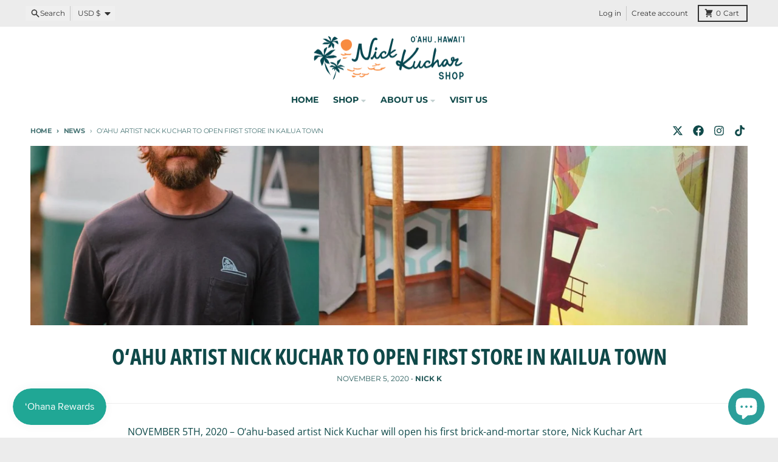

--- FILE ---
content_type: text/html; charset=utf-8
request_url: https://nickkuchar.com/blogs/news/o-ahu-artist-nick-kuchar-to-open-first-store-in-kailua-town
body_size: 65162
content:
<!doctype html>
<html class="no-js"
  lang="en"
  dir="ltr"
  
>
  <head>
    <meta charset="utf-8">
    <meta http-equiv="X-UA-Compatible" content="IE=edge">
    <meta name="viewport" content="width=device-width,initial-scale=1">
    <meta name="theme-color" content="#56bcbc">
    <link rel="canonical" href="https://nickkuchar.com/blogs/news/o-ahu-artist-nick-kuchar-to-open-first-store-in-kailua-town"><link rel="preconnect" href="https://fonts.shopifycdn.com" crossorigin><script async crossorigin fetchpriority="high" src="/cdn/shopifycloud/importmap-polyfill/es-modules-shim.2.4.0.js"></script>
<script type="importmap">
{
  "imports": {
    "components/cart-agreement": "//nickkuchar.com/cdn/shop/t/30/assets/cart-agreement.js?v=2858882628390291301751910381",
    "components/cart-items": "//nickkuchar.com/cdn/shop/t/30/assets/cart-items.js?v=92724733266822398551751910381",
    "components/cart-note": "//nickkuchar.com/cdn/shop/t/30/assets/cart-note.js?v=95310824290391213891751910381",
    "components/cart-notification": "//nickkuchar.com/cdn/shop/t/30/assets/cart-notification.js?v=12044990686471908041751910381",
    "components/cart-remove-button": "//nickkuchar.com/cdn/shop/t/30/assets/cart-remove-button.js?v=23785376165885215641751910381",
    "components/collection-drawer": "//nickkuchar.com/cdn/shop/t/30/assets/collection-drawer.js?v=40564379858355380991751910381",
    "components/collection-slider-component": "//nickkuchar.com/cdn/shop/t/30/assets/collection-slider-component.js?v=38373057864927748711751910381",
    "components/collection-sort": "//nickkuchar.com/cdn/shop/t/30/assets/collection-sort.js?v=152851361272730628331751910382",
    "components/disclosure-form": "//nickkuchar.com/cdn/shop/t/30/assets/disclosure-form.js?v=112701864687593093371751910381",
    "components/disclosure-item": "//nickkuchar.com/cdn/shop/t/30/assets/disclosure-item.js?v=142522642314906250751751910381",
    "components/disclosure-menu": "//nickkuchar.com/cdn/shop/t/30/assets/disclosure-menu.js?v=118131813480392717351751910381",
    "components/filter-button": "//nickkuchar.com/cdn/shop/t/30/assets/filter-button.js?v=4011960302951008551751910381",
    "components/filter-remove": "//nickkuchar.com/cdn/shop/t/30/assets/filter-remove.js?v=92089437190687240471751910382",
    "components/gift-card-recipient": "//nickkuchar.com/cdn/shop/t/30/assets/gift-card-recipient.js?v=35430722468549382391751910381",
    "components/header-section": "//nickkuchar.com/cdn/shop/t/30/assets/header-section.js?v=110447127728433559241751910381",
    "components/header-top-section": "//nickkuchar.com/cdn/shop/t/30/assets/header-top-section.js?v=48729478558050014741751910382",
    "components/looks-item": "//nickkuchar.com/cdn/shop/t/30/assets/looks-item.js?v=26918120689698131751751910381",
    "components/map-object": "//nickkuchar.com/cdn/shop/t/30/assets/map-object.js?v=135586813141825047571751910381",
    "components/media-slideshow": "//nickkuchar.com/cdn/shop/t/30/assets/media-slideshow.js?v=174506362282798429261751910381",
    "components/modal-predictive-search": "//nickkuchar.com/cdn/shop/t/30/assets/modal-predictive-search.js?v=34559312376726628231751910381",
    "components/password-modal": "//nickkuchar.com/cdn/shop/t/30/assets/password-modal.js?v=3540315291419679341751910381",
    "components/pickup-availability": "//nickkuchar.com/cdn/shop/t/30/assets/pickup-availability.js?v=40352678091114229171751910382",
    "components/pickup-availability-drawer": "//nickkuchar.com/cdn/shop/t/30/assets/pickup-availability-drawer.js?v=156906576355901780311751910382",
    "components/popup-modal": "//nickkuchar.com/cdn/shop/t/30/assets/popup-modal.js?v=101577933603455078221751910381",
    "components/predictive-search": "//nickkuchar.com/cdn/shop/t/30/assets/predictive-search.js?v=149279219371924977981751910381",
    "components/product-card": "//nickkuchar.com/cdn/shop/t/30/assets/product-card.js?v=3590946611185510811751910381",
    "components/product-details-modal": "//nickkuchar.com/cdn/shop/t/30/assets/product-details-modal.js?v=49244414836865921341751910381",
    "components/product-form": "//nickkuchar.com/cdn/shop/t/30/assets/product-form.js?v=50308066474334482821751910381",
    "components/product-model": "//nickkuchar.com/cdn/shop/t/30/assets/product-model.js?v=141750140143149600281751910381",
    "components/product-recommendations": "//nickkuchar.com/cdn/shop/t/30/assets/product-recommendations.js?v=180536028877256204621751910381",
    "components/promo-section": "//nickkuchar.com/cdn/shop/t/30/assets/promo-section.js?v=6844540765945065151751910381",
    "components/quantity-select": "//nickkuchar.com/cdn/shop/t/30/assets/quantity-select.js?v=17952230826246186651751910381",
    "components/slideshow-component": "//nickkuchar.com/cdn/shop/t/30/assets/slideshow-component.js?v=160150954975578609091751910381",
    "components/swatch-radios": "//nickkuchar.com/cdn/shop/t/30/assets/swatch-radios.js?v=135894832401389106081751910381",
    "components/testimonials-component": "//nickkuchar.com/cdn/shop/t/30/assets/testimonials-component.js?v=3972962289584583571751910381",
    "components/variant-radios": "//nickkuchar.com/cdn/shop/t/30/assets/variant-radios.js?v=17859053405788981041751910381",
    "components/variant-selects": "//nickkuchar.com/cdn/shop/t/30/assets/variant-selects.js?v=5480191208699898401751910381",
    "components/video-background": "//nickkuchar.com/cdn/shop/t/30/assets/video-background.js?v=12301135160131509811751910381",
    "components/video-background-object": "//nickkuchar.com/cdn/shop/t/30/assets/video-background-object.js?v=16347035729279509881751910382",
    "components/video-object": "//nickkuchar.com/cdn/shop/t/30/assets/video-object.js?v=179894101922622121691751910381",
    "general/customers": "//nickkuchar.com/cdn/shop/t/30/assets/customers.js?v=104393901679221634451751910381",
    "general/main": "//nickkuchar.com/cdn/shop/t/30/assets/main.js?v=92153878624244388461751910381",
    "helpers/customer-address": "//nickkuchar.com/cdn/shop/t/30/assets/customer-address.js?v=42099223200601407911751910381",
    "helpers/shopify-common": "//nickkuchar.com/cdn/shop/t/30/assets/shopify-common.js?v=79580595375328812771751910381",
    "main/modulepreload-polyfill": "//nickkuchar.com/cdn/shop/t/30/assets/modulepreload-polyfill.js?v=132251276563823521491751910382",
    "vendors/focus-trap.esm": "//nickkuchar.com/cdn/shop/t/30/assets/focus-trap.esm.js?v=61390960104881500551751910381",
    "vendors/index.es": "//nickkuchar.com/cdn/shop/t/30/assets/index.es.js?v=118362758773620614641751910381",
    "vendors/index.esm": "//nickkuchar.com/cdn/shop/t/30/assets/index.esm.js?v=64943914053022254241751910381",
    "vendors/js.cookie": "//nickkuchar.com/cdn/shop/t/30/assets/js.cookie.js?v=10888410624023819241751910381",
    "vendors/splide.esm": "//nickkuchar.com/cdn/shop/t/30/assets/splide.esm.js?v=145379555060010296531751910382",
    "vendors/vidim": "//nickkuchar.com/cdn/shop/t/30/assets/vidim.js?v=51705644398922344031751910381"
  }
}
</script><script>
  window.theme = {
    shopUrl: 'https://nickkuchar.com',
    routes: {
      root_url: '/',
      account_url: '/account',
      account_login_url: 'https://nickkuchar.com/customer_authentication/redirect?locale=en&region_country=US',
      account_logout_url: '/account/logout',
      account_recover_url: '/account/recover',
      account_register_url: 'https://account.nickkuchar.com?locale=en',
      account_addresses_url: '/account/addresses',
      collections_url: '/collections',
      all_products_collection_url: '/collections/all',
      search_url: '/search',
      cart_url: '/cart',
      cart_update_url: '/cart/update',
      cart_add_url: '/cart/add',
      cart_change_url: '/cart/change',
      cart_clear_url: '/cart/clear',
      product_recommendations_url: '/recommendations/products',
      predictive_search_url: '/search/suggest'
    },
    info: { name: 'District' },
    strings: {
      addToCart: `Add to cart`,
      preOrder: `Pre-Order`,
      soldOut: `Sold out`,
      unavailable: `Unavailable`,
      addressError: `Error looking up that address`,
      addressNoResults: `No results for that address`,
      addressQueryLimit: `You have exceeded the Google API usage limit. Consider upgrading to a <a href="https://developers.google.com/maps/premium/usage-limits">Premium Plan</a>.`,
      authError: `There was a problem authenticating your Google Maps account.`,
      unitPrice: `Unit price`,
      unitPriceSeparator: `per`,
      previous: `Previous slide`,
      next: `Next slide`,
    },
    cartStrings: {
      error: `There was an error while updating your cart. Please try again.`,
      quantityError: `You can only add [quantity] of this item to your cart.`,
    },
    accessiblityStrings: {
      giftCardRecipientExpanded: `Gift card recipient form expanded`,
      giftCardRecipientCollapsed: `Gift card recipient form collapsed`,
    },
    pageType: `article`,
    customer: false,
    moneyFormat: "$ {{amount}}",
    ajaxCartEnable: true,
    cartData: {"note":null,"attributes":{},"original_total_price":0,"total_price":0,"total_discount":0,"total_weight":0.0,"item_count":0,"items":[],"requires_shipping":false,"currency":"USD","items_subtotal_price":0,"cart_level_discount_applications":[],"checkout_charge_amount":0},
    mobileBreakpoint: 768,
    packages: [],
    market: "us",
  };
  // Publish / Subscribe
  const PUB_SUB_EVENTS = {
    cartUpdate: 'cart-update',
    quantityUpdate: 'quantity-update',
    variantChange: 'variant-change',
    cartError: 'cart-error',
    sectionRefreshed: 'section-refreshed',
  };
  const SECTION_REFRESHED_RESOURCE_TYPE = {
    product: 'product'
  }
  let subscribers = {};

  function subscribe(eventName, callback) {
    if (subscribers[eventName] === undefined) {
      subscribers[eventName] = [];
    }

    subscribers[eventName] = [...subscribers[eventName], callback];

    return function unsubscribe() {
      subscribers[eventName] = subscribers[eventName].filter((cb) => {
        return cb !== callback;
      });
    };
  }

  function publish(eventName, data) {
    if (subscribers[eventName]) {
      subscribers[eventName].forEach((callback) => {
        callback(data);
      });
    }
  }
  document.documentElement.className = document.documentElement.className.replace('no-js', 'js');
</script>


  <script src="//nickkuchar.com/cdn/shop/t/30/assets/main.js?v=92153878624244388461751910381" type="module" crossorigin="anonymous"></script>
  <link rel="modulepreload" href="//nickkuchar.com/cdn/shop/t/30/assets/modulepreload-polyfill.js?v=132251276563823521491751910382" crossorigin="anonymous">

<link rel="apple-touch-icon" sizes="180x180" href="//nickkuchar.com/cdn/shop/files/favicon-nk.png?crop=center&height=180&v=1679018182&width=180">
      <link rel="icon" type="image/png" href="//nickkuchar.com/cdn/shop/files/favicon-nk.png?crop=center&height=32&v=1679018182&width=32"><title>O‘ahu Artist Nick Kuchar to Open First Store in Kailua Town</title><meta name="description" content="NOVEMBER 5TH, 2020 – O‘ahu-based artist Nick Kuchar will open his first brick-and-mortar store, Nick Kuchar Art &amp;amp; Design Co., on November 11th in the heart of Kailua Town’s commercial district. Located at 629 Kailua Road Suite 120, adjacent to Whole Foods, the shop will be open 10am to 6pm Monday-Saturday and from "><meta property="og:site_name" content="Nick Kuchar Art &amp; Design Co.">
<meta property="og:url" content="https://nickkuchar.com/blogs/news/o-ahu-artist-nick-kuchar-to-open-first-store-in-kailua-town">
<meta property="og:title" content="O‘ahu Artist Nick Kuchar to Open First Store in Kailua Town">
<meta property="og:type" content="article">
<meta property="og:description" content="NOVEMBER 5TH, 2020 – O‘ahu-based artist Nick Kuchar will open his first brick-and-mortar store, Nick Kuchar Art &amp;amp; Design Co., on November 11th in the heart of Kailua Town’s commercial district. Located at 629 Kailua Road Suite 120, adjacent to Whole Foods, the shop will be open 10am to 6pm Monday-Saturday and from "><meta property="og:image" content="http://nickkuchar.com/cdn/shop/articles/oahu-artist-nick-kuchar-to-open-first-store-in-kailua-town-820995.jpg?v=1680544708">
  <meta property="og:image:secure_url" content="https://nickkuchar.com/cdn/shop/articles/oahu-artist-nick-kuchar-to-open-first-store-in-kailua-town-820995.jpg?v=1680544708">
  <meta property="og:image:width" content="2048">
  <meta property="og:image:height" content="1229"><meta name="twitter:card" content="summary_large_image">
<meta name="twitter:title" content="O‘ahu Artist Nick Kuchar to Open First Store in Kailua Town">
<meta name="twitter:description" content="NOVEMBER 5TH, 2020 – O‘ahu-based artist Nick Kuchar will open his first brick-and-mortar store, Nick Kuchar Art &amp;amp; Design Co., on November 11th in the heart of Kailua Town’s commercial district. Located at 629 Kailua Road Suite 120, adjacent to Whole Foods, the shop will be open 10am to 6pm Monday-Saturday and from ">
<script>window.performance && window.performance.mark && window.performance.mark('shopify.content_for_header.start');</script><meta name="google-site-verification" content="huX568xcPmkzCDeFUhUX7137XHwBSC6w05QZrtrZ2xo">
<meta name="google-site-verification" content="huX568xcPmkzCDeFUhUX7137XHwBSC6w05QZrtrZ2xo">
<meta id="shopify-digital-wallet" name="shopify-digital-wallet" content="/12238590/digital_wallets/dialog">
<meta name="shopify-checkout-api-token" content="83ccda0f0612d7f259a4845fa960daa4">
<meta id="in-context-paypal-metadata" data-shop-id="12238590" data-venmo-supported="false" data-environment="production" data-locale="en_US" data-paypal-v4="true" data-currency="USD">
<link rel="alternate" type="application/atom+xml" title="Feed" href="/blogs/news.atom" />
<script async="async" src="/checkouts/internal/preloads.js?locale=en-US"></script>
<link rel="preconnect" href="https://shop.app" crossorigin="anonymous">
<script async="async" src="https://shop.app/checkouts/internal/preloads.js?locale=en-US&shop_id=12238590" crossorigin="anonymous"></script>
<script id="apple-pay-shop-capabilities" type="application/json">{"shopId":12238590,"countryCode":"US","currencyCode":"USD","merchantCapabilities":["supports3DS"],"merchantId":"gid:\/\/shopify\/Shop\/12238590","merchantName":"Nick Kuchar Art \u0026 Design Co.","requiredBillingContactFields":["postalAddress","email"],"requiredShippingContactFields":["postalAddress","email"],"shippingType":"shipping","supportedNetworks":["visa","masterCard","amex","discover","elo","jcb"],"total":{"type":"pending","label":"Nick Kuchar Art \u0026 Design Co.","amount":"1.00"},"shopifyPaymentsEnabled":true,"supportsSubscriptions":true}</script>
<script id="shopify-features" type="application/json">{"accessToken":"83ccda0f0612d7f259a4845fa960daa4","betas":["rich-media-storefront-analytics"],"domain":"nickkuchar.com","predictiveSearch":true,"shopId":12238590,"locale":"en"}</script>
<script>var Shopify = Shopify || {};
Shopify.shop = "nick-kuchar-art-design-co.myshopify.com";
Shopify.locale = "en";
Shopify.currency = {"active":"USD","rate":"1.0"};
Shopify.country = "US";
Shopify.theme = {"name":"Updated District - 2025 6.0","id":137364996185,"schema_name":"District","schema_version":"6.0.0","theme_store_id":735,"role":"main"};
Shopify.theme.handle = "null";
Shopify.theme.style = {"id":null,"handle":null};
Shopify.cdnHost = "nickkuchar.com/cdn";
Shopify.routes = Shopify.routes || {};
Shopify.routes.root = "/";</script>
<script type="module">!function(o){(o.Shopify=o.Shopify||{}).modules=!0}(window);</script>
<script>!function(o){function n(){var o=[];function n(){o.push(Array.prototype.slice.apply(arguments))}return n.q=o,n}var t=o.Shopify=o.Shopify||{};t.loadFeatures=n(),t.autoloadFeatures=n()}(window);</script>
<script>
  window.ShopifyPay = window.ShopifyPay || {};
  window.ShopifyPay.apiHost = "shop.app\/pay";
  window.ShopifyPay.redirectState = null;
</script>
<script id="shop-js-analytics" type="application/json">{"pageType":"article"}</script>
<script defer="defer" async type="module" src="//nickkuchar.com/cdn/shopifycloud/shop-js/modules/v2/client.init-shop-cart-sync_BT-GjEfc.en.esm.js"></script>
<script defer="defer" async type="module" src="//nickkuchar.com/cdn/shopifycloud/shop-js/modules/v2/chunk.common_D58fp_Oc.esm.js"></script>
<script defer="defer" async type="module" src="//nickkuchar.com/cdn/shopifycloud/shop-js/modules/v2/chunk.modal_xMitdFEc.esm.js"></script>
<script type="module">
  await import("//nickkuchar.com/cdn/shopifycloud/shop-js/modules/v2/client.init-shop-cart-sync_BT-GjEfc.en.esm.js");
await import("//nickkuchar.com/cdn/shopifycloud/shop-js/modules/v2/chunk.common_D58fp_Oc.esm.js");
await import("//nickkuchar.com/cdn/shopifycloud/shop-js/modules/v2/chunk.modal_xMitdFEc.esm.js");

  window.Shopify.SignInWithShop?.initShopCartSync?.({"fedCMEnabled":true,"windoidEnabled":true});

</script>
<script>
  window.Shopify = window.Shopify || {};
  if (!window.Shopify.featureAssets) window.Shopify.featureAssets = {};
  window.Shopify.featureAssets['shop-js'] = {"shop-cart-sync":["modules/v2/client.shop-cart-sync_DZOKe7Ll.en.esm.js","modules/v2/chunk.common_D58fp_Oc.esm.js","modules/v2/chunk.modal_xMitdFEc.esm.js"],"init-fed-cm":["modules/v2/client.init-fed-cm_B6oLuCjv.en.esm.js","modules/v2/chunk.common_D58fp_Oc.esm.js","modules/v2/chunk.modal_xMitdFEc.esm.js"],"shop-cash-offers":["modules/v2/client.shop-cash-offers_D2sdYoxE.en.esm.js","modules/v2/chunk.common_D58fp_Oc.esm.js","modules/v2/chunk.modal_xMitdFEc.esm.js"],"shop-login-button":["modules/v2/client.shop-login-button_QeVjl5Y3.en.esm.js","modules/v2/chunk.common_D58fp_Oc.esm.js","modules/v2/chunk.modal_xMitdFEc.esm.js"],"pay-button":["modules/v2/client.pay-button_DXTOsIq6.en.esm.js","modules/v2/chunk.common_D58fp_Oc.esm.js","modules/v2/chunk.modal_xMitdFEc.esm.js"],"shop-button":["modules/v2/client.shop-button_DQZHx9pm.en.esm.js","modules/v2/chunk.common_D58fp_Oc.esm.js","modules/v2/chunk.modal_xMitdFEc.esm.js"],"avatar":["modules/v2/client.avatar_BTnouDA3.en.esm.js"],"init-windoid":["modules/v2/client.init-windoid_CR1B-cfM.en.esm.js","modules/v2/chunk.common_D58fp_Oc.esm.js","modules/v2/chunk.modal_xMitdFEc.esm.js"],"init-shop-for-new-customer-accounts":["modules/v2/client.init-shop-for-new-customer-accounts_C_vY_xzh.en.esm.js","modules/v2/client.shop-login-button_QeVjl5Y3.en.esm.js","modules/v2/chunk.common_D58fp_Oc.esm.js","modules/v2/chunk.modal_xMitdFEc.esm.js"],"init-shop-email-lookup-coordinator":["modules/v2/client.init-shop-email-lookup-coordinator_BI7n9ZSv.en.esm.js","modules/v2/chunk.common_D58fp_Oc.esm.js","modules/v2/chunk.modal_xMitdFEc.esm.js"],"init-shop-cart-sync":["modules/v2/client.init-shop-cart-sync_BT-GjEfc.en.esm.js","modules/v2/chunk.common_D58fp_Oc.esm.js","modules/v2/chunk.modal_xMitdFEc.esm.js"],"shop-toast-manager":["modules/v2/client.shop-toast-manager_DiYdP3xc.en.esm.js","modules/v2/chunk.common_D58fp_Oc.esm.js","modules/v2/chunk.modal_xMitdFEc.esm.js"],"init-customer-accounts":["modules/v2/client.init-customer-accounts_D9ZNqS-Q.en.esm.js","modules/v2/client.shop-login-button_QeVjl5Y3.en.esm.js","modules/v2/chunk.common_D58fp_Oc.esm.js","modules/v2/chunk.modal_xMitdFEc.esm.js"],"init-customer-accounts-sign-up":["modules/v2/client.init-customer-accounts-sign-up_iGw4briv.en.esm.js","modules/v2/client.shop-login-button_QeVjl5Y3.en.esm.js","modules/v2/chunk.common_D58fp_Oc.esm.js","modules/v2/chunk.modal_xMitdFEc.esm.js"],"shop-follow-button":["modules/v2/client.shop-follow-button_CqMgW2wH.en.esm.js","modules/v2/chunk.common_D58fp_Oc.esm.js","modules/v2/chunk.modal_xMitdFEc.esm.js"],"checkout-modal":["modules/v2/client.checkout-modal_xHeaAweL.en.esm.js","modules/v2/chunk.common_D58fp_Oc.esm.js","modules/v2/chunk.modal_xMitdFEc.esm.js"],"shop-login":["modules/v2/client.shop-login_D91U-Q7h.en.esm.js","modules/v2/chunk.common_D58fp_Oc.esm.js","modules/v2/chunk.modal_xMitdFEc.esm.js"],"lead-capture":["modules/v2/client.lead-capture_BJmE1dJe.en.esm.js","modules/v2/chunk.common_D58fp_Oc.esm.js","modules/v2/chunk.modal_xMitdFEc.esm.js"],"payment-terms":["modules/v2/client.payment-terms_Ci9AEqFq.en.esm.js","modules/v2/chunk.common_D58fp_Oc.esm.js","modules/v2/chunk.modal_xMitdFEc.esm.js"]};
</script>
<script id="__st">var __st={"a":12238590,"offset":-36000,"reqid":"ab8d54bc-e460-46ba-b57d-bd4b97de9a36-1769174186","pageurl":"nickkuchar.com\/blogs\/news\/o-ahu-artist-nick-kuchar-to-open-first-store-in-kailua-town","s":"articles-385172275289","u":"4c9a6305f275","p":"article","rtyp":"article","rid":385172275289};</script>
<script>window.ShopifyPaypalV4VisibilityTracking = true;</script>
<script id="captcha-bootstrap">!function(){'use strict';const t='contact',e='account',n='new_comment',o=[[t,t],['blogs',n],['comments',n],[t,'customer']],c=[[e,'customer_login'],[e,'guest_login'],[e,'recover_customer_password'],[e,'create_customer']],r=t=>t.map((([t,e])=>`form[action*='/${t}']:not([data-nocaptcha='true']) input[name='form_type'][value='${e}']`)).join(','),a=t=>()=>t?[...document.querySelectorAll(t)].map((t=>t.form)):[];function s(){const t=[...o],e=r(t);return a(e)}const i='password',u='form_key',d=['recaptcha-v3-token','g-recaptcha-response','h-captcha-response',i],f=()=>{try{return window.sessionStorage}catch{return}},m='__shopify_v',_=t=>t.elements[u];function p(t,e,n=!1){try{const o=window.sessionStorage,c=JSON.parse(o.getItem(e)),{data:r}=function(t){const{data:e,action:n}=t;return t[m]||n?{data:e,action:n}:{data:t,action:n}}(c);for(const[e,n]of Object.entries(r))t.elements[e]&&(t.elements[e].value=n);n&&o.removeItem(e)}catch(o){console.error('form repopulation failed',{error:o})}}const l='form_type',E='cptcha';function T(t){t.dataset[E]=!0}const w=window,h=w.document,L='Shopify',v='ce_forms',y='captcha';let A=!1;((t,e)=>{const n=(g='f06e6c50-85a8-45c8-87d0-21a2b65856fe',I='https://cdn.shopify.com/shopifycloud/storefront-forms-hcaptcha/ce_storefront_forms_captcha_hcaptcha.v1.5.2.iife.js',D={infoText:'Protected by hCaptcha',privacyText:'Privacy',termsText:'Terms'},(t,e,n)=>{const o=w[L][v],c=o.bindForm;if(c)return c(t,g,e,D).then(n);var r;o.q.push([[t,g,e,D],n]),r=I,A||(h.body.append(Object.assign(h.createElement('script'),{id:'captcha-provider',async:!0,src:r})),A=!0)});var g,I,D;w[L]=w[L]||{},w[L][v]=w[L][v]||{},w[L][v].q=[],w[L][y]=w[L][y]||{},w[L][y].protect=function(t,e){n(t,void 0,e),T(t)},Object.freeze(w[L][y]),function(t,e,n,w,h,L){const[v,y,A,g]=function(t,e,n){const i=e?o:[],u=t?c:[],d=[...i,...u],f=r(d),m=r(i),_=r(d.filter((([t,e])=>n.includes(e))));return[a(f),a(m),a(_),s()]}(w,h,L),I=t=>{const e=t.target;return e instanceof HTMLFormElement?e:e&&e.form},D=t=>v().includes(t);t.addEventListener('submit',(t=>{const e=I(t);if(!e)return;const n=D(e)&&!e.dataset.hcaptchaBound&&!e.dataset.recaptchaBound,o=_(e),c=g().includes(e)&&(!o||!o.value);(n||c)&&t.preventDefault(),c&&!n&&(function(t){try{if(!f())return;!function(t){const e=f();if(!e)return;const n=_(t);if(!n)return;const o=n.value;o&&e.removeItem(o)}(t);const e=Array.from(Array(32),(()=>Math.random().toString(36)[2])).join('');!function(t,e){_(t)||t.append(Object.assign(document.createElement('input'),{type:'hidden',name:u})),t.elements[u].value=e}(t,e),function(t,e){const n=f();if(!n)return;const o=[...t.querySelectorAll(`input[type='${i}']`)].map((({name:t})=>t)),c=[...d,...o],r={};for(const[a,s]of new FormData(t).entries())c.includes(a)||(r[a]=s);n.setItem(e,JSON.stringify({[m]:1,action:t.action,data:r}))}(t,e)}catch(e){console.error('failed to persist form',e)}}(e),e.submit())}));const S=(t,e)=>{t&&!t.dataset[E]&&(n(t,e.some((e=>e===t))),T(t))};for(const o of['focusin','change'])t.addEventListener(o,(t=>{const e=I(t);D(e)&&S(e,y())}));const B=e.get('form_key'),M=e.get(l),P=B&&M;t.addEventListener('DOMContentLoaded',(()=>{const t=y();if(P)for(const e of t)e.elements[l].value===M&&p(e,B);[...new Set([...A(),...v().filter((t=>'true'===t.dataset.shopifyCaptcha))])].forEach((e=>S(e,t)))}))}(h,new URLSearchParams(w.location.search),n,t,e,['guest_login'])})(!0,!0)}();</script>
<script integrity="sha256-4kQ18oKyAcykRKYeNunJcIwy7WH5gtpwJnB7kiuLZ1E=" data-source-attribution="shopify.loadfeatures" defer="defer" src="//nickkuchar.com/cdn/shopifycloud/storefront/assets/storefront/load_feature-a0a9edcb.js" crossorigin="anonymous"></script>
<script crossorigin="anonymous" defer="defer" src="//nickkuchar.com/cdn/shopifycloud/storefront/assets/shopify_pay/storefront-65b4c6d7.js?v=20250812"></script>
<script data-source-attribution="shopify.dynamic_checkout.dynamic.init">var Shopify=Shopify||{};Shopify.PaymentButton=Shopify.PaymentButton||{isStorefrontPortableWallets:!0,init:function(){window.Shopify.PaymentButton.init=function(){};var t=document.createElement("script");t.src="https://nickkuchar.com/cdn/shopifycloud/portable-wallets/latest/portable-wallets.en.js",t.type="module",document.head.appendChild(t)}};
</script>
<script data-source-attribution="shopify.dynamic_checkout.buyer_consent">
  function portableWalletsHideBuyerConsent(e){var t=document.getElementById("shopify-buyer-consent"),n=document.getElementById("shopify-subscription-policy-button");t&&n&&(t.classList.add("hidden"),t.setAttribute("aria-hidden","true"),n.removeEventListener("click",e))}function portableWalletsShowBuyerConsent(e){var t=document.getElementById("shopify-buyer-consent"),n=document.getElementById("shopify-subscription-policy-button");t&&n&&(t.classList.remove("hidden"),t.removeAttribute("aria-hidden"),n.addEventListener("click",e))}window.Shopify?.PaymentButton&&(window.Shopify.PaymentButton.hideBuyerConsent=portableWalletsHideBuyerConsent,window.Shopify.PaymentButton.showBuyerConsent=portableWalletsShowBuyerConsent);
</script>
<script data-source-attribution="shopify.dynamic_checkout.cart.bootstrap">document.addEventListener("DOMContentLoaded",(function(){function t(){return document.querySelector("shopify-accelerated-checkout-cart, shopify-accelerated-checkout")}if(t())Shopify.PaymentButton.init();else{new MutationObserver((function(e,n){t()&&(Shopify.PaymentButton.init(),n.disconnect())})).observe(document.body,{childList:!0,subtree:!0})}}));
</script>
<script id='scb4127' type='text/javascript' async='' src='https://nickkuchar.com/cdn/shopifycloud/privacy-banner/storefront-banner.js'></script><link id="shopify-accelerated-checkout-styles" rel="stylesheet" media="screen" href="https://nickkuchar.com/cdn/shopifycloud/portable-wallets/latest/accelerated-checkout-backwards-compat.css" crossorigin="anonymous">
<style id="shopify-accelerated-checkout-cart">
        #shopify-buyer-consent {
  margin-top: 1em;
  display: inline-block;
  width: 100%;
}

#shopify-buyer-consent.hidden {
  display: none;
}

#shopify-subscription-policy-button {
  background: none;
  border: none;
  padding: 0;
  text-decoration: underline;
  font-size: inherit;
  cursor: pointer;
}

#shopify-subscription-policy-button::before {
  box-shadow: none;
}

      </style>

<script>window.performance && window.performance.mark && window.performance.mark('shopify.content_for_header.end');</script>
<style data-shopify>
@font-face {
  font-family: "Open Sans";
  font-weight: 400;
  font-style: normal;
  font-display: swap;
  src: url("//nickkuchar.com/cdn/fonts/open_sans/opensans_n4.c32e4d4eca5273f6d4ee95ddf54b5bbb75fc9b61.woff2") format("woff2"),
       url("//nickkuchar.com/cdn/fonts/open_sans/opensans_n4.5f3406f8d94162b37bfa232b486ac93ee892406d.woff") format("woff");
}
@font-face {
  font-family: "Open Sans";
  font-weight: 700;
  font-style: normal;
  font-display: swap;
  src: url("//nickkuchar.com/cdn/fonts/open_sans/opensans_n7.a9393be1574ea8606c68f4441806b2711d0d13e4.woff2") format("woff2"),
       url("//nickkuchar.com/cdn/fonts/open_sans/opensans_n7.7b8af34a6ebf52beb1a4c1d8c73ad6910ec2e553.woff") format("woff");
}
@font-face {
  font-family: "Open Sans";
  font-weight: 400;
  font-style: italic;
  font-display: swap;
  src: url("//nickkuchar.com/cdn/fonts/open_sans/opensans_i4.6f1d45f7a46916cc95c694aab32ecbf7509cbf33.woff2") format("woff2"),
       url("//nickkuchar.com/cdn/fonts/open_sans/opensans_i4.4efaa52d5a57aa9a57c1556cc2b7465d18839daa.woff") format("woff");
}
@font-face {
  font-family: "Open Sans";
  font-weight: 700;
  font-style: italic;
  font-display: swap;
  src: url("//nickkuchar.com/cdn/fonts/open_sans/opensans_i7.916ced2e2ce15f7fcd95d196601a15e7b89ee9a4.woff2") format("woff2"),
       url("//nickkuchar.com/cdn/fonts/open_sans/opensans_i7.99a9cff8c86ea65461de497ade3d515a98f8b32a.woff") format("woff");
}
@font-face {
  font-family: "Open Sans Condensed";
  font-weight: 700;
  font-style: normal;
  font-display: swap;
  src: url("//nickkuchar.com/cdn/fonts/open_sans_condensed/opensanscondensed_n7.540ad984d87539ff9a03e07d9527f1ec85e214bc.woff2") format("woff2"),
       url("//nickkuchar.com/cdn/fonts/open_sans_condensed/opensanscondensed_n7.0ccd6ca2773ce782c7c735ca14a677a02c206a2e.woff") format("woff");
}
@font-face {
  font-family: "Open Sans Condensed";
  font-weight: 800;
  font-style: normal;
  font-display: swap;
  src: url("//nickkuchar.com/cdn/fonts/open_sans_condensed/opensanscondensed_n8.e2120c1caaab8e7145b20124974b5a856249b24d.woff2") format("woff2"),
       url("//nickkuchar.com/cdn/fonts/open_sans_condensed/opensanscondensed_n8.1ad3d6728c568464d7a44917e9b089a609b2251e.woff") format("woff");
}
@font-face {
  font-family: Montserrat;
  font-weight: 400;
  font-style: normal;
  font-display: swap;
  src: url("//nickkuchar.com/cdn/fonts/montserrat/montserrat_n4.81949fa0ac9fd2021e16436151e8eaa539321637.woff2") format("woff2"),
       url("//nickkuchar.com/cdn/fonts/montserrat/montserrat_n4.a6c632ca7b62da89c3594789ba828388aac693fe.woff") format("woff");
}
@font-face {
  font-family: Montserrat;
  font-weight: 700;
  font-style: normal;
  font-display: swap;
  src: url("//nickkuchar.com/cdn/fonts/montserrat/montserrat_n7.3c434e22befd5c18a6b4afadb1e3d77c128c7939.woff2") format("woff2"),
       url("//nickkuchar.com/cdn/fonts/montserrat/montserrat_n7.5d9fa6e2cae713c8fb539a9876489d86207fe957.woff") format("woff");
}
:root {
    --base-font-size: 16px;
    --body-font-family: "Open Sans", sans-serif;
    --heading-font-family: "Open Sans Condensed", sans-serif;
    --navigation-font-family: Montserrat, sans-serif;
    --body-style: normal;
    --body-weight: 400;
    --body-weight-bolder: 700;
    --heading-style: normal;
    --heading-weight: 700;
    --heading-weight-bolder: 800;
    --heading-capitalize: uppercase;
    --navigation-style: normal;
    --navigation-weight: 400;
    --navigation-weight-bolder: 700;--primary-text-color: #0f4949;
    --primary-title-color: #0f4949;
    --primary-accent-color: #56bcbc;
    --primary-accent-color-80: rgba(86, 188, 188, 0.8);
    --primary-accent-text-color: #ffffff;
    --primary-background-color: #ffffff;
    --primary-background-color-75: rgba(255, 255, 255, 0.8);
    --primary-secondary-background-color: #f8f8f8;
    --primary-secondary-background-color-50: #fcfcfc;
    --primary-section-border-color: #ededed;
    --primary-text-color-05: #f3f6f6;
    --primary-text-color-10: #e7eded;
    --primary-text-color-20: #cfdbdb;
    --primary-text-color-30: #b7c8c8;
    --primary-text-color-40: #9fb6b6;
    --primary-text-color-50: #87a4a4;
    --primary-text-color-60: #6f9292;
    --primary-text-color-70: #578080;
    --primary-text-color-80: #3f6d6d;
    --primary-text-color-90: #275b5b;
    --section-text-color: #0f4949;
    --section-text-color-75: rgba(15, 73, 73, 0.75);
    --section-text-color-50: rgba(15, 73, 73, 0.5);
    --section-title-color: #0f4949;
    --section-accent-color: #56bcbc;
    --section-accent-text-color: #ffffff;
    --section-accent-hover-color: #47b2b2;
    --section-overlay-color: transparent;
    --section-overlay-hover-color: transparent;
    --section-background-color: #ffffff;
    --section-primary-border-color: #0f4949;
    --modal-background-color: #000000;--max-width-screen: 1280px;
    --max-width-header: 1280px;
    --spacing-section: 4rem;
    --spacing-section-half: 2rem;
    --spacing-rail: 1.25rem;
    --text-align-section: center;--swiper-theme-color: #56bcbc;
    --duration-default: 200ms;
    --tw-ring-inset: ;
    --tw-blur: ;
    --tw-brightness: ;
    --tw-contrast: ;
    --tw-grayscale: ;
    --tw-hue-rotate: ;
    --tw-invert: ;
    --tw-saturate: ;
    --tw-sepia: ;
    --tw-drop-shadow: ;
    --tw-filter: var(--tw-blur) var(--tw-brightness) var(--tw-contrast) var(--tw-grayscale) var(--tw-hue-rotate) var(--tw-invert) var(--tw-saturate) var(--tw-sepia) var(--tw-drop-shadow);

    --shopify-accelerated-checkout-button-block-size: 46px;
    --shopify-accelerated-checkout-inline-alignment: end;
  }
</style>


  <link href="//nickkuchar.com/cdn/shop/t/30/assets/main-style.css?v=9698703392646408401751910381" rel="stylesheet" type="text/css" media="all" />


<link rel="preload" as="font" href="//nickkuchar.com/cdn/fonts/open_sans/opensans_n4.c32e4d4eca5273f6d4ee95ddf54b5bbb75fc9b61.woff2" type="font/woff2" crossorigin><link rel="preload" as="font" href="//nickkuchar.com/cdn/fonts/open_sans_condensed/opensanscondensed_n7.540ad984d87539ff9a03e07d9527f1ec85e214bc.woff2" type="font/woff2" crossorigin><link rel="preload" as="font" href="//nickkuchar.com/cdn/fonts/montserrat/montserrat_n4.81949fa0ac9fd2021e16436151e8eaa539321637.woff2" type="font/woff2" crossorigin>
<script>window.SHOPIFY_STORE_DOMAIN = "nick-kuchar-art-design-co.myshopify.com";</script>
<script type="text/javascript" src="https://stack-discounts.merchantyard.com/js/integrations/script.js?v=448"></script>
<!-- BEGIN app block: shopify://apps/tinyseo/blocks/breadcrumbs-json-ld-embed/0605268f-f7c4-4e95-b560-e43df7d59ae4 --><script type="application/ld+json" id="tinyimg-breadcrumbs-json-ld">
      {
        "@context": "https://schema.org",
        "@type": "BreadcrumbList",
        "itemListElement": [
          {
            "@type": "ListItem",
            "position": 1,
            "item": {
              "@id": "https://nickkuchar.com",
          "name": "Home"
        }
      }
      
      ,{
        "@type": "ListItem",
        "position": 2,
        "item": {
          "@id": "https://nickkuchar.com/blogs/news",
          "name": "News"
        }
      },{
        "@type": "ListItem",
        "position": 3,
        "item": {
          "@id": "https://nickkuchar.com/blogs/news/o-ahu-artist-nick-kuchar-to-open-first-store-in-kailua-town",
          "name": "O‘ahu Artist Nick Kuchar to Open First Store in Kailua Town"
        }
      }
      
      ]
    }
  </script>
<!-- END app block --><!-- BEGIN app block: shopify://apps/avis-product-options/blocks/avisplus-product-options/e076618e-4c9c-447f-ad6d-4f1577799c29 -->


<script>
    window.OpusNoShadowRoot=true;
    window.apo_js_loaded={options:!1,style_collection:!1,style_product:!1,minicart:!1};
    window.ap_front_settings = {
      root_api:"https://apo-api.avisplus.io/",
      check_on: {add_to_cart: false, check_out: false},
      page_type: "article",
      shop_id: "12238590",
      money_format: "$ {{amount}}",
      money_with_currency_format: "$ {{amount}} USD",
      icon_tooltip: "https://cdn.shopify.com/extensions/019beadc-1783-7e1f-9cb3-dfede74e2960/avis-options-v1.7.137.23/assets/tooltip.svg",
      currency_code: '',
      url_jquery: "https://cdn.shopify.com/extensions/019beadc-1783-7e1f-9cb3-dfede74e2960/avis-options-v1.7.137.23/assets/jquery-3.6.0.min.js",
      theme_name: "",
      customer: null ,
      customer_order_count: ``,
      curCountryCode: `US`,
      url_css_date: "https://cdn.shopify.com/extensions/019beadc-1783-7e1f-9cb3-dfede74e2960/avis-options-v1.7.137.23/assets/apo-date.min.css",
      url_css_main_v1: "https://cdn.shopify.com/extensions/019beadc-1783-7e1f-9cb3-dfede74e2960/avis-options-v1.7.137.23/assets/apo-product-options_v1.min.css",
      url_css_main_v2: "https://cdn.shopify.com/extensions/019beadc-1783-7e1f-9cb3-dfede74e2960/avis-options-v1.7.137.23/assets/apo-product-options_v2.min.css",
      joinAddCharge: "|",
      cart_collections: [],
      inventories: {},
      product_info: {
        product: null,
        product_id: ``,
        collections: []
      },
    };
  window.avisConfigs = window.ap_front_settings;window.ap_front_settings.config = {};
    window.ap_front_settings.config.app_v = 'v2';
    window.apoThemeConfigs = null;
    window.ap_front_settings.config["optionset"]=[];
    window.apoOptionLocales = {options:null, config: null, version: "2025-01", avisOptions:{}, avisSettings:{}, locale:"en"};
    window.apoOptionLocales.convertLocales = function (locale) {
        var localeUpper = locale.toUpperCase();
        return ["PT-BR","PT-PT", "ZH-CN","ZH-TW"].includes(localeUpper) ? localeUpper.replace("-", "_") : localeUpper.match(/^[a-zA-Z]{2}-[a-zA-Z]{2}$/) ? localeUpper.substring(0, 2) : localeUpper;
    };var styleOptions = [];
    var avisListLocales = {};
    var listKeyMeta = [];
    var AvisOptionsData = AvisOptionsData || {};
        window.ap_front_settings.config['config_app'] =  {"enabled":"true","show_cart_discount":false,"shop_id":"12238590","text_price_add":"","text_customization_cost_for":"","text_alert_text_input":"","text_alert_number_input":"","text_alert_checkbox_radio_swatches_input":"","text_alert_text_select":"","text_file_upload_button":"","text_alert_file_upload":"","customize_alert_required_min_selections":"","text_edit_options_cart":"","text_cancel_edit_options_cart":"","text_save_changes_edit_options_cart":"","show_watermark_on_product_page":false,"use_css_version":"v2","customize_options":{},"history_create_at":"2023-05-28T02:00:00.000Z","hide_hover_img_swatches":"","shopify_option":{"setting":{"s_show_product_page":false,"s_show_collection_page":false,"s_show_button_addcart":false,"s_is_addcart_ajax":false,"s_show_option_name_product":true,"s_show_option_name_collection":true,"s_show_limit_number_swatch":false,"s_limit_number_swatch":5,"s_show_tooltip_collection":true,"s_show_tooltip_product":true},"localization":{"add_to_cart":"Add to cart","added_to_cart":"Added to cart","sold_out":"Sold out"}},"theme_key":{"cart":{"page":{"form":["cart-items form[action*=\"/cart\"]","form#updateform","form#cartForm","form.cart-form","form[action*=\"/cart\"]#cartform",".page-content form[action=\"/cart\"]","[data-section-type=\"cart\"]","form[action*=\"/cart\"]:not([action*=\"/cart/add\"]):not([hidden])",".page-content.page-content--fluid",".cart-content-wrapper",".cart-page .ajax-cart__form-wrapper form[action*=\"/cart\"]","form[action*=\"/cart\"]",".main__content-wrapper form[action*=\"/cart\"]",".wlm-content form[action*=\"/cart\"]"],"lineitem":[{"store_id":"","key":{"key":"cart-items form[action*=\"/cart\"] .cart-item","details":".cart-item__details","quantity":{"wrapper":"quantity-input","input":"quantity-input input","decrease":".quantity__button[name=\"minus\"]","increase":".quantity__button[name=\"plus\"]"},"removeButton":"cart-remove-button a"},"theme_name":"Dawn"},{"store_id":"","key":{"key":"form[action*=\"/cart\"] .cart-item","details":".cart__item-meta","quantity":{"wrapper":".qty-container","input":".qty-container input","decrease":".btn.btn-square-small.qty-adjust.qty-minus","increase":".btn.btn-square-small.qty-adjust.qty-plus"},"removeButton":"a.cart__product-remove"},"theme_name":"Debutify"},{"store_id":"","key":{"key":"form[action*=\"/cart\"] .cart-item","details":".cart-item__column.cart-item__description","quantity":{"wrapper":".quantity","input":".quantity input","decrease":".notabutton.quantity-down","increase":".notabutton.quantity-up "},"removeButton":"a.cart-item__remove"},"theme_name":"Symmetry 6.0.3"},{"store_id":"","key":{"key":"form[action*=\"/cart\"] .cart-item","details":".cart-item__column.cart-item__description","quantity":{"wrapper":".quantity","input":".quantity input","decrease":".notabutton.quantity-down","increase":".notabutton.quantity-up "},"removeButton":"a.remove"},"theme_name":"Symmetry"},{"store_id":"","key":{"key":"form[action*=\"/cart\"] ul","details":".ajax-cart__item-details","quantity":{"wrapper":".ajax-cart__item-quantity","input":".ajax-cart__item-quantity input","decrease":".ajax-cart__qty-control--down","increase":".ajax-cart__qty-control--up"},"removeButton":"li.ajax-cart__item-remove--js"},"theme_name":"Vantage"},{"store_id":"","key":{"key":"form[action*=\"/cart\"] .CartItem","details":".CartItem__Info","quantity":{"wrapper":".QuantitySelector","input":".QuantitySelector input","decrease":".QuantitySelector__Button","increase":".QuantitySelector__Button"},"removeButton":".CartItem__Remove"},"theme_name":"Pursuit, Prestige"},{"store_id":"","key":{"key":"form[action*=\"/cart\"] .cart__item","details":".cart__info--text","quantity":{"wrapper":".quantity--input","input":".quantity--input input","decrease":".quantity--input__button.quantity--input__incr","increase":".quantity--input__button.quantity--input__decr"},"removeButton":".cart__trash.hide-mobile span"},"theme_name":"Booster"},{"store_id":"","key":{"key":"form[action*=\"/cart\"] .cart-item","details":".cart-item-description","quantity":{"wrapper":".quantity-adjuster","input":".quantity-adjuster input","decrease":"a[aria-label=\"Minus\"]","increase":"a[aria-label=\"Plus\"]"},"removeButton":".cart-remove"},"theme_name":"Expression"},{"store_id":"","key":{"key":"form[action*=\"/cart\"] table tbody tr.cart__row","details":"td.text-left.cart-flex-item","quantity":{"wrapper":".qtyField","input":".qtyField input","decrease":".qtyBtn.minus","increase":".qtyBtn.plus"},"removeButton":".btn.remove"},"theme_name":"Avone os 2.0"},{"store_id":"","key":{"key":"form[action*=\"/cart\"] .t4s-page_cart__item","details":".t4s-page_cart__meta","quantity":{"wrapper":".t4s-quantity-wrapper.t4s-quantity-cart-item","input":".t4s-quantity-wrapper.t4s-quantity-cart-item input","decrease":".t4s-quantity-selector.is--minus","increase":".t4s-quantity-selector.is--plus"},"removeButton":".t4s-page_cart__remove"},"theme_name":"Kalles"},{"store_id":"","key":{"key":"form[action*=\"/cart\"] .cart_item","details":".mini_cart_body","quantity":{"wrapper":".quantity","input":".quantity input","decrease":".quantity button.minus","increase":".quantity button.plus"},"removeButton":".cart_ac_remove","editButton":".cart_ac_edit"},"theme_name":"Kalles 2.7.1"},{"store_id":"","key":{"key":"form[action*=\"/cart\"] div[data-products] .cart__item","details":".cart__item--details .cart__item--name","quantity":{"wrapper":".cart__item--qty","input":".cart__item--qty input","decrease":".js-qty__adjust.js-qty__adjust--minus","increase":".js-qty__adjust.js-qty__adjust--plus"},"removeButton":".js-qty__adjust.js-qty__adjust--minus"},"theme_name":"Motion"},{"store_id":"","key":{"key":"form[action*=\"/cart\"] table tbody tr","details":"tr td.cart-table-title","quantity":{"wrapper":".quantity-controls","input":".quantity-controls input","decrease":".qty-minus","increase":".qty-plus"},"removeButton":".cart-table-item-remove a"},"theme_name":"Envy"},{"store_id":"","key":{"key":"form[action*=\"/cart\"] .cart__item","details":".cart__item-details .cart__item-title","quantity":{"wrapper":".js-qty__wrapper","input":".js-qty__wrapper input","decrease":".js-qty__adjust.js-qty__adjust--minus","increase":".js-qty__adjust.js-qty__adjust--plus"},"removeButton":".cart__remove a"},"theme_name":"Expanse"},{"store_id":"","key":{"key":"form[action*=\"/cart\"] .cart__items .cart-item","details":".cart__items .cart-item .content","quantity":{"wrapper":".actions","input":".actions input","decrease":"","increase":""},"removeButton":".remove"},"theme_name":"Kingdom"},{"store_id":"","key":{"key":".page-content.page-content--fluid table tbody tr.line-item","details":".line-item__info","quantity":{"wrapper":".quantity-selector","input":".quantity-selector input","decrease":".quantity-selector__button","increase":".quantity-selector__button"},"removeButton":".line-item__remove-button"},"theme_name":"Focal"},{"store_id":"","key":{"key":".cart-content-wrapper .cart-item","details":".cart-item .cart-item-block-right","quantity":{"wrapper":".cart-item-qty","input":".cart-item-qty input","decrease":".minus.btn-quantity","increase":".plus.btn-quantity"},"removeButton":".cart-remove"},"theme_name":"Ella"},{"store_id":"","key":{"key":".cart-page .ajax-cart__form-wrapper form[action*=\"/cart\"] .ajax-cart__cart-items ul.ajax-cart__cart-item","details":".cart-page .ajax-cart__form-wrapper .ajax-cart__cart-title__wrapper","quantity":{"wrapper":".ajax-cart__item-quantity","input":".ajax-cart__item-quantity input","decrease":".ajax-cart__qty-control--down","increase":".ajax-cart__qty-control--up"},"removeButton":".ajax-cart__item-remove"},"theme_name":"Foodie"},{"store_id":"","key":{"key":"form[action*=\"/cart\"] .m-cart--item","details":".sf-cart__item-product-info .sf-cart__item-product-details","quantity":{"wrapper":"m-quantity-input","input":"m-quantity-input input","decrease":".m-cart-quantity--button[name*=\"/minus\"]","increase":".m-cart-quantity--button[name*=\"/plus\"]"},"removeButton":".scd-item__remove"},"theme_name":"Minimog - OS 2.0"},{"store_id":"","key":{"key":"form[action*=\"/cart\"] table tbody tr","details":"table tbody tr .tt-title","quantity":{"wrapper":".tt-input-counter.input-counter","input":".tt-input-counter.input-counter input","decrease":".minus-btn","increase":".plus-btn"},"removeButton":"td .tt-btn-close"},"theme_name":"Wokiee"},{"store_id":"","key":{"key":".cart-wrapper .line-item-table .line-item","details":".line-item-table .line-item .line-item__meta","quantity":{"wrapper":".quantity-selector","input":".quantity-selector input","decrease":".quantity-selector__button","increase":".quantity-selector__button"},"removeButton":".line-item__quantity-removes"},"theme_name":"Warehouse"},{"store_id":"","key":{"key":"form[action*=\"/cart\"] .cart__row","details":".cart__row .grid .grid__item.two-thirds","quantity":{"wrapper":".js-qty","input":".js-qty input","decrease":".js-qty__adjust--minus","increase":".js-qty__adjust--plus"},"removeButton":".cart__product-meta"},"theme_name":"Brooklyn"},{"store_id":"","key":{"key":"form[action*=\"/cart\"] .cart__item","details":".cart__item .cart__item-title","quantity":{"wrapper":".js-qty__wrapper","input":".js-qty__wrapper input","decrease":".js-qty__adjust--minus","increase":".js-qty__adjust--plus"},"removeButton":".cart__remove"},"theme_name":"Impulse"},{"store_id":"","key":{"key":"form[action*=\"/cart\"] .cart-item","details":".cart-item .cart-item-title","quantity":{"wrapper":".not-check-data","input":".cart-item-quantity-display","decrease":".cart-item-decrease","increase":".cart-item-increase"},"removeButton":".cart-item-remove"},"theme_name":"Pacific"},{"store_id":"","key":{"key":"form[action*=\"/cart\"] .sf-cart__item.scd-item","details":".sf-cart__item-product-details","quantity":{"wrapper":".scd-item__qty","input":".scd-item__qty input","decrease":".scd-item__btn[data-qty-change=\"dec\"]","increase":".scd-item__btn[data-qty-change=\"inc\"]"},"removeButton":".scd-item__remove"},"theme_name":"Minimog - OS 2.0"},{"store_id":"","key":{"key":"form[action*=\"/cart\"] ul.cart__row li","details":"ul.cart__row li section","quantity":{"wrapper":".semantic-amount.last-child","input":".semantic-amount.last-child input","decrease":".incr","increase":".decr"},"removeButton":".remove-from-cart-link"},"theme_name":"Xtra"},{"store_id":"","key":{"key":"form[action*=\"/cart\"] .ecom-cart__product-item","details":".ecom-cart__product-options","quantity":{"wrapper":".ecom-cart__product-quantity-wrapper","input":"input.ecom-cart__product-quantity--input","decrease":".ecom-cart__product-quantity--button.ecom-quantity-minus","increase":".ecom-cart__product-quantity--button.ecom-quantity-plus"},"removeButton":"a.ecom-cart__product-item-remove-button.desktop"},"theme_name":"ECom"},{"store_id":"","key":{"key":"form[action*=\"/cart\"] .ecom-cart__product-item","details":".ecom-cart__product-informations","quantity":{"wrapper":".ecom-cart__product-quantity-wrapper","input":".ecom-cart__product-quantity-wrapper input","decrease":".ecom-cart__product-quantity--button.ecom-quantity-minus","increase":".ecom-cart__product-quantity--button.ecom-quantity-plus"},"removeButton":".ecom-cart__product-item-remove-button.desktop"},"theme_name":"ECom"},{"store_id":"","key":{"key":"form[action*=\"/cart\"] section.cartitems--container ul li.cart-item","details":"li.cart-item .cart-item--content","quantity":{"wrapper":".quantity-selector__wrapper","input":".quantity-selector__wrapper input","decrease":"div[data-button-wrapper-minus] button","increase":"div[data-button-wrapper-plus] button"},"removeButton":".cart-item__remove a"},"theme_name":"Empire"},{"store_id":"","key":{"key":"form[action*=\"/cart\"] .cartTable .cartItemWrap .flexRow.noGutter","details":".productInfo","quantity":{"wrapper":".velaQty","input":".velaQtyNum.velaQtyText ","decrease":".velaQtyAdjust.velaQtyButton.velaQtyMinus","increase":".velaQtyAdjust.velaQtyButton.velaQtyPlus"},"removeButton":".cartRemove"},"theme_name":"Ap Bedove"},{"store_id":"","key":{"key":"form[action*=\"/cart\"] .cart__card.container.is-align-center","details":".cart__text","quantity":{"wrapper":".quantity-wrapper","input":"input.quantity-input","decrease":".minus-control span.quantity-minus","increase":".plus-control span.quantity-minus"},"removeButton":".cart__remove a"},"theme_name":"Flex"},{"store_id":"","key":{"key":"form[action*=\"/cart\"].cartForm .cartItemWrap .flexRow.noGutter","details":".productInfo","quantity":{"wrapper":".velaQty","input":".velaQtyNum","decrease":".velaQtyMinus","increase":".velaQtyPlus"},"removeButton":".cartRemove","editButton":".btnUpdateCart"},"theme_name":"Gokwik"},{"store_id":"","key":{"key":"form[action*=\"/cart\"] table tbody tr.cart__row","details":".cart__product-information .list-view-item__title","quantity":{"wrapper":".cart__qty","input":".cart__qty input","decrease":"","increase":""},"removeButton":".cart__remove a"},"theme_name":"Debut"},{"store_id":"","key":{"key":"cart-items form[action*=\"/cart\"] .cart-item","details":".cart-item__details","quantity":{"wrapper":"quantity-input","input":"quantity-input .quantity__input","decrease":"","increase":""},"removeButton":"cart-remove-button a"},"theme_name":"Dawn 7.0.1"},{"store_id":"","key":{"key":"form[action*=\"/cart\"].cart__contents .cart-items tr.cart-item","details":".cart-item__details","quantity":{"wrapper":"quantity-input.quantity","input":"quantity-input .quantity__input","decrease":".quantity__button[name=\"minus\"]","increase":".quantity__button[name=\"plus\"]"},"removeButton":"cart-remove-button a"},"theme_name":"Be Yours"},{"store_id":"","key":{"key":"cart-items cart-item[class=\"#cart-item\"]","details":"div[class=\"#cart-item-meta\"]","quantity":{"wrapper":"div[class*=\"#cart-item-qty-controls\"]","input":"div[class*=\"#cart-item-qty-controls\"] input","decrease":"div[class*=\"#cart-item-qty-controls\"] button[data-dec]","increase":"div[class*=\"#cart-item-qty-controls\"] button[data-inc]"},"removeButton":"a[class*=\"#cart-item-remove\"]"},"theme_name":"Galleria"},{"store_id":"","key":{"key":".cart__container.page__inner form[action*=\"/cart\"] .cart__item","details":".cart__item-details","quantity":{"wrapper":".cart__item-qty-selector","input":".cart__item-qty-selector input","decrease":".cart__item-qty-selector button.cart__item-button.cart__item-button--minus","increase":".cart__item-qty-selector button.cart__item-button.cart__item-button--plus"},"removeButton":"a.cart-item__remove.btn.btn--text-link"},"theme_name":"Spark 3.2.2"},{"store_id":"","key":{"key":"form[action*=\"/cart\"].cart-form .cart__row","details":".o-layout > div.o-layout__item:first-child","quantity":{"wrapper":".cart-item__qty .js-qty","input":"input.js-qty-input","decrease":"button.js-qty__adjust--minus","increase":"button.js-qty__adjust--plus"},"removeButton":"a.cart-item__remove"},"theme_name":"Venue"},{"store_id":"","key":{"key":".content-wrapper form[action*=\"/cart\"].ajax-cart__cart-form .ajax-cart__cart-item","details":".ajax-cart__item-details","quantity":{"wrapper":".ajax-cart__item-quantity","input":"input.ajax-cart__qty-input","decrease":"button.ajax-cart__qty-control--down","increase":"button.ajax-cart__qty-control--up"},"removeButton":"li.ajax-cart__item-remove"},"theme_name":"Testament"},{"store_id":"","key":{"key":"form[action*=\"/cart\"] .cartitems .cart-item","details":".cart-item--content","quantity":{"wrapper":".form-field-select-wrapper","input":"select.form-field-input.form-field-select.form-field-filled","decrease":"","increase":""},"removeButton":"a.cart-item--remove-link"},"theme_name":"Empire"},{"store_id":"","key":{"key":"form[action*=\"/cart\"]#cart .cart-form-item","details":".cart-form-item__price-title-variants","quantity":{"wrapper":"product-quantity cart-product-quantity","input":".qty.qty-selector.product__quantity","decrease":".qty-button.qty-minus","increase":".qty-button.qty-plus"},"removeButton":"a.remove"},"theme_name":"Local"},{"store_id":"","key":{"key":"form[action*=\"/cart\"] table.cart-table.responsive-table tbody tr.cart__row.responsive-table__row","details":"td.cart__table-cell--meta.text-center.large-up--text-left","quantity":{"wrapper":"td.medium-up--text-right.cart__table-cell--quantity","input":"input.quantity-selector","decrease":"","increase":""},"removeButton":"a.cart__remove"},"theme_name":"Simple 12.5.1"},{"store_id":"","key":{"key":"form[action*=\"/cart\"] table.cart-table.full.table--responsive tbody tr.cart__row.table__section","details":"td.cart__row--product-details","quantity":{"wrapper":"td.text-center div.js-qty-wrapper div.js-qty","input":"input.js-qty__num","decrease":"button.js-qty__adjust--minus","increase":"button.js-qty__adjust--plus"},"removeButton":"a.cart__remove"},"theme_name":"Flow 35.0.1"},{"store_id":"","key":{"key":"form[action*=\"/cart\"] .cart-template__item","details":".cart-template__details","quantity":{"wrapper":".product-form__item.product-form__quantity","input":"input.product-form__input.product-form__input--quantity","decrease":".product-form__quantity-button.product-form__quantity-subtract-item","increase":".product-form__quantity-button.product-form__quantity-add-item"},"removeButton":"a.bttn.bttn--secondary.bttn--small"},"theme_name":"Lorenza"},{"store_id":"","key":{"key":"form[action*=\"/cart\"].cart.form.cart--with-items .cart-item","details":".cart-item__details","quantity":{"wrapper":".qty-input.qty-input--combined","input":"input.qty-input__input.input","decrease":".qty-input__btn.btn.btn--minus","increase":".qty-input__btn.btn.btn--plus"},"removeButton":"a.cart-item__remove"},"theme_name":"Enterprise"},{"store_id":"","key":{"key":"table.order-summary tbody.order-summary__body tr","details":"td line-item .line-item__info","quantity":{"wrapper":"td.align-center.text-center.text-subdued line-item-quantity","input":"input.quantity-input","decrease":"","increase":""},"removeButton":"td line-item-quantity .text-xs a"},"theme_name":"Impact 4.7.1"},{"store_id":"","key":{"key":"form[action*=\"/cart\"]#cartForm .cart-item","details":".cart-item__product .wb-break-word:not(.m-zero.subtext)","quantity":{"wrapper":"sht-qty-inp.field_quantity","input":"input.js-quantity-input.input-number","decrease":".js-quantity-btn.js-quantity-btn-minus","increase":".js-quantity-btn.js-quantity-btn-plus"},"removeButton":"sht-cart-rmv-btn a"},"theme_name":"Electro 1.3.1"},{"store_id":"","key":{"key":"form[action*=\"/cart\"].cart__form .cart__inner .cart__content .cart__items .cart__item","details":".cart__item__content .cart__item__content-inner","quantity":{"wrapper":"quantity-counter .cart__quantity","input":"input.cart__quantity-field","decrease":"button.cart__quantity-minus","increase":"button.cart__quantity-plus"},"removeButton":"a.cart__item__remove"},"theme_name":"Broadcast 5.4.0"},{"store_id":"","key":{"key":"form[action*=\"/cart\"] div[data-cart-items] div[class=\"#cart-item\"]","details":"div[class=\"#cart-item-product\"] div[class=\"#cart-item-product-info\"]","quantity":{"wrapper":"div[class=\"#cart-item-side\"] div[class=\"#cart-item-quantity\"] div[class*=\"#cart-item-quantity-controls\"]","input":"cart-qty-input input","decrease":"cart-qty-button[class=\"#cart-item-quantity-controls-item\"]","increase":"cart-qty-button[class=\"#cart-item-quantity-controls-item\"]"},"removeButton":"div[class=\"#cart-item-remove\"] cart-qty-button a"},"theme_name":"ShowTime 7.13.4"},{"store_id":"","key":{"key":"form[action*=\"/cart\"] .cart__items .cart__item.cart__row","details":".cart__row-product .cart__row-content","quantity":{"wrapper":".grid__item.medium-up--one-half .grid.grid--full.cart__row--table .grid__item.medium-up--one-third.text-center","input":"div input.cart__quantity","decrease":"","increase":""},"removeButton":".grid__item.medium-up--one-third.text-center a.cart__remove"},"theme_name":"Streamline 3.0.4"},{"store_id":"","key":{"key":"form[action*=\"/cart\"] table.cart-items tbody tr.cart-item","details":"td.product-item .product-item-details","quantity":{"wrapper":"td.quantity","input":"input[id*=\"updates\"]","decrease":"","increase":""},"removeButton":"td.product-item a.remove"},"theme_name":"Grid 6.1.1"},{"store_id":"","key":{"key":".main__content-wrapper form[action*=\"/cart\"] .ajax-cart__cart-item","details":".ajax-cart__cart-variants","quantity":{"wrapper":".ajax-cart__item-quantity","input":"input.ajax-cart__qty-input","decrease":".ajax-cart__qty-control--down","increase":".ajax-cart__qty-control--up"},"removeButton":".ajax-cart__item-remove.js-cart-remove"},"theme_name":"Mr Parker"},{"store_id":"","key":{"key":"interactive-cart#main-cart cart-item","details":"cart-item-details","quantity":{"wrapper":"cart-item-quantity","input":"quantity-input input","decrease":"quantity-input button[minus]","increase":"quantity-input button[plus]"},"removeButton":"a.cart-item__remove"},"theme_name":"Venue"},{"store_id":"","key":{"key":".cart__form form[action*=\"/cart\"] .container .cart__item-list .cart__card.container","details":".cart__info .cart__description .cart__text","quantity":{"wrapper":".cart__quantity .purchase-details__quantity.product-quantity-box .quantity-wrapper","input":".quantity-input-control input.quantity-input","decrease":".control.minus-control .quantity-minus.quantity-element","increase":".control.plus-control .quantity-plus.quantity-element"},"removeButton":".cart__remove a.cart__remove-btn button.close"},"theme_name":"Flex 2.0.3"},{"store_id":"","key":{"key":"form[action*=\"/cart\"] .t4s-cartPage__items div[data-cart-item]","details":".t4s-page_cart__info","quantity":{"wrapper":"","input":"","decrease":"","increase":""},"removeButton":"a.t4s-page_cart__remove"},"theme_name":"Fold Premium 2.1.0"},{"store_id":"","key":{"key":"form[action*=\"/cart\"].cart-page table tbody tr","details":".line-item-info","quantity":{"wrapper":"quantity-selector.quantity-selector","input":"input.quantity-selector__input","decrease":".quantity-selector__button","increase":".quantity-selector__button"},"removeButton":"line-item-quantity a.link"},"theme_name":"Prestige"},{"store_id":"","key":{"key":"form[action*=\"/cart\"].cart table tbody tr","details":"td.cart__meta.cart-flex-item","quantity":{"wrapper":"td.cart__update-wrapper","input":"input.cart__qty-input","decrease":"","increase":""},"removeButton":".small--hide a.btn.cart__remove"},"theme_name":"Debut 1.9.0"},{"store_id":"","key":{"key":"form[action*=\"/cart\"] grid.item","details":"c.name","quantity":{"wrapper":"c[span-s] > flex","input":"","decrease":"button.is-blank.plus","increase":"button.is-blank.minus"},"removeButton":"c[span-s] > flex > c > button"},"theme_name":"Bullet 2.4.6"},{"store_id":"","key":{"key":"c.entry grid.productsInCart","details":"c.name","quantity":{"wrapper":"flex.controllers","input":"","decrease":"button.is-blank.plus","increase":"button.is-blank.minus"},"removeButton":"button[rv-data-cart-remove]"},"theme_name":"Bullet 2.4.6"},{"store_id":"","key":{"key":"form[action*=\"/cart\"].cart__form .cart__form-item","details":".cart__form-item-info","quantity":{"wrapper":".quantity-input","input":"input.quantity-input__input","decrease":"button.product__quantity-subtract-item","increase":"button.product__quantity-add-item"},"removeButton":"button.cart__form-item-remove"},"theme_name":"Stiletto 2.1.0"},{"store_id":"","key":{"key":"form[action*=\"/cart\"] .responsive-table__row","details":"td.cart__cell--image + td","quantity":{"wrapper":".js-qty","input":"input.js-qty__input","decrease":"button.js-qty__adjust.js-qty__adjust--minus","increase":"button.js-qty__adjust.js-qty__adjust--plus"},"removeButton":"p a"},"theme_name":"Venture 12.6.1"},{"store_id":"","key":{"key":"#MainContent form[action*=\"/cart\"] .cart-item","details":".cart-item__details","quantity":{"wrapper":"quantity-popover","input":"input.quantity__input","decrease":"button.quantity__button[name=\"minus\"]","increase":"button.quantity__button[name=\"plus\"]"},"removeButton":"cart-remove-button a.button.button--tertiary"},"theme_name":"Crave 11.0.0"},{"store_id":"","key":{"key":"form[action*=\"/cart\"].quick-cart__form .quick-cart__item","details":".quick-cart__item-top","quantity":{"wrapper":".quantity-input","input":"input.quantity-input__input","decrease":"button.product__quantity-subtract-item","increase":"button.product__quantity-add-item"},"removeButton":"button.quick-cart__item-remove"},"theme_name":"Stiletto 2.1.0"},{"store_id":"","key":{"key":"form[action*=\"/cart\"]#mainCartForm .cart-details-item","details":".item-varient-title","quantity":{"wrapper":".product-quantity-inner","input":"input.quantity-input","decrease":"button.quantity-button[title=\"Decrease\"]","increase":"button.quantity-button[title=\"Increase\"]"},"removeButton":"a.cart-remove-link"},"theme_name":"Starlite 3.1.1"},{"store_id":"","key":{"key":"form[action*=\"/cart\"].cart > div > .cart__row--table-large","details":".grid__item.two-thirds","quantity":{"wrapper":".grid__item.one-quarter.text-center","input":"input.cart__quantity-selector","decrease":"","increase":""},"removeButton":"a.cart__remove"},"theme_name":"Minimal 12.0.2"},{"store_id":"","key":{"key":"form[action*=\"/cart\"] .cart__item.cart-item","details":".cart__item--name.cart-item--cell","quantity":{"wrapper":".cart__item--qty","input":"input.js-qty__num","decrease":".js-qty__adjust--minus","increase":".js-qty__adjust--plus"},"removeButton":".cart-item--remove"},"theme_name":"Streamline 4.4.1"},{"store_id":"","key":{"key":"form[action*=\"/cart\"] .cart__card","details":".cart__product-options","quantity":{"wrapper":"","input":"","decrease":"","increase":""},"removeButton":".cart__remove a"},"theme_name":"Flex 5.1.10"},{"store_id":"","key":{"key":".cart-wrapper__inner-inner .line-item","details":".line-item__property-list","quantity":{"wrapper":".line-item__quantity .quantity-selector","input":"input.quantity-selector__value","decrease":"button.quantity-selector__button[data-action=\"decrease-quantity\"]","increase":"button.quantity-selector__button[data-action=\"increase-quantity\"]"},"removeButton":"a.line-item__quantity-remove"},"theme_name":"Warehouse 4.2.1"},{"store_id":"","key":{"key":"form[action*=\"/cart\"] .cart__row .cart__row--table-large","details":".large--three-fifths .grid__item.two-thirds","quantity":{"wrapper":".grid__item.cart__pricing .grid__item.one-third","input":"input.cart__product-qty","decrease":"","increase":""},"removeButton":".cart__product-meta a"},"theme_name":"Brooklyn 17.7.1"},{"store_id":"","key":{"key":"#MainContent form[action*=\"/cart\"] .cart__item","details":".cart__item-title","quantity":{"wrapper":".cart__item-quantity","input":"input.js-qty__num","decrease":"button.js-qty__adjust.js-qty__adjust--minus","increase":"button.js-qty__adjust.js-qty__adjust--plus"},"removeButton":".cart__item-remove a"},"theme_name":"Expanse 5.1.0"},{"store_id":"","key":{"key":"form[action*=\"/cart\"].cart-page tbody tr","details":".line-item-info","quantity":{"wrapper":"quantity-selector","input":"input.quantity-selector__input","decrease":"a.quantity-selector__button","increase":"a.quantity-selector__button"},"removeButton":"quantity-selector + a"},"theme_name":"Prestige 9.2.1"},{"store_id":"","key":{"key":"form[action*=\"/cart\"] .cart__item","details":".cart__item__info","quantity":{"wrapper":".cart__item__quantity","input":"input.cart__item__quantity-field","decrease":"button.cart__item__quantity-minus","increase":"button.cart__item__quantity-plus"},"removeButton":"a.cart__item__remove"},"theme_name":"Palo Alto 5.4.1"},{"store_id":"","key":{"key":"form[action*=\"/cart\"] .cart__row.apo-cart__item","details":".grid__item.three-quarters","quantity":{"wrapper":".grid__item.one-third.text-center","input":"input.cart__product-qty","decrease":"","increase":""},"removeButton":".cart__product-meta a.btn.btn--secondary"},"theme_name":"Impulse 3.1.0"}]},"drawer":{"form":["cart-items form[action*=\"/cart\"]","form#updateform","form#cartForm","form.cart-form","form[action*=\"/cart\"]#cartform",".page-content form[action=\"/cart\"]","[data-section-type=\"cart\"]","form[action*=\"/cart\"]:not([action*=\"/cart/add\"]):not([hidden])",".page-content.page-content--fluid",".cart-content-wrapper",".cart-page .ajax-cart__form-wrapper form[action*=\"/cart\"]","form[action*=\"/cart\"]",".main__content-wrapper form[action*=\"/cart\"]",".wlm-content form[action*=\"/cart\"]"],"lineitem":[{"store_id":"","key":{"key":"cart-items form[action*=\"/cart\"] .cart-item","details":".cart-item__details","quantity":{"wrapper":"quantity-input","input":"quantity-input input","decrease":".quantity__button[name=\"minus\"]","increase":".quantity__button[name=\"plus\"]"},"removeButton":"cart-remove-button a"},"theme_name":"Dawn"},{"store_id":"","key":{"key":"form[action*=\"/cart\"] .cart-item","details":".cart__item-meta","quantity":{"wrapper":".qty-container","input":".qty-container input","decrease":".btn.btn-square-small.qty-adjust.qty-minus","increase":".btn.btn-square-small.qty-adjust.qty-plus"},"removeButton":"a.cart__product-remove"},"theme_name":"Debutify"},{"store_id":"","key":{"key":"form[action*=\"/cart\"] .cart-item","details":".cart-item__column.cart-item__description","quantity":{"wrapper":".quantity","input":".quantity input","decrease":".notabutton.quantity-down","increase":".notabutton.quantity-up "},"removeButton":"a.cart-item__remove"},"theme_name":"Symmetry 6.0.3"},{"store_id":"","key":{"key":"form[action*=\"/cart\"] .cart-item","details":".cart-item__column.cart-item__description","quantity":{"wrapper":".quantity","input":".quantity input","decrease":".notabutton.quantity-down","increase":".notabutton.quantity-up "},"removeButton":"a.remove"},"theme_name":"Symmetry"},{"store_id":"","key":{"key":"form[action*=\"/cart\"] ul","details":".ajax-cart__item-details","quantity":{"wrapper":".ajax-cart__item-quantity","input":".ajax-cart__item-quantity input","decrease":".ajax-cart__qty-control--down","increase":".ajax-cart__qty-control--up"},"removeButton":"li.ajax-cart__item-remove--js"},"theme_name":"Vantage"},{"store_id":"","key":{"key":"form[action*=\"/cart\"] .CartItem","details":".CartItem__Info","quantity":{"wrapper":".QuantitySelector","input":".QuantitySelector input","decrease":".QuantitySelector__Button","increase":".QuantitySelector__Button"},"removeButton":".CartItem__Remove"},"theme_name":"Pursuit, Prestige"},{"store_id":"","key":{"key":"form[action*=\"/cart\"] .cart__item","details":".cart__info--text","quantity":{"wrapper":".quantity--input","input":".quantity--input input","decrease":".quantity--input__button.quantity--input__incr","increase":".quantity--input__button.quantity--input__decr"},"removeButton":".cart__trash.hide-mobile span"},"theme_name":"Booster"},{"store_id":"","key":{"key":"form[action*=\"/cart\"] .cart-item","details":".cart-item-description","quantity":{"wrapper":".quantity-adjuster","input":".quantity-adjuster input","decrease":"a[aria-label=\"Minus\"]","increase":"a[aria-label=\"Plus\"]"},"removeButton":".cart-remove"},"theme_name":"Expression"},{"store_id":"","key":{"key":"form[action*=\"/cart\"] table tbody tr.cart__row","details":"td.text-left.cart-flex-item","quantity":{"wrapper":".qtyField","input":".qtyField input","decrease":".qtyBtn.minus","increase":".qtyBtn.plus"},"removeButton":".btn.remove"},"theme_name":"Avone os 2.0"},{"store_id":"","key":{"key":"form[action*=\"/cart\"] .t4s-page_cart__item","details":".t4s-page_cart__meta","quantity":{"wrapper":".t4s-quantity-wrapper.t4s-quantity-cart-item","input":".t4s-quantity-wrapper.t4s-quantity-cart-item input","decrease":".t4s-quantity-selector.is--minus","increase":".t4s-quantity-selector.is--plus"},"removeButton":".t4s-page_cart__remove"},"theme_name":"Kalles"},{"store_id":"","key":{"key":"form[action*=\"/cart\"] .cart_item","details":".mini_cart_body","quantity":{"wrapper":".quantity","input":".quantity input","decrease":".quantity button.minus","increase":".quantity button.plus"},"removeButton":".cart_ac_remove","editButton":".cart_ac_edit"},"theme_name":"Kalles 2.7.1"},{"store_id":"","key":{"key":"form[action*=\"/cart\"] div[data-products] .cart__item","details":".cart__item--details .cart__item--name","quantity":{"wrapper":".cart__item--qty","input":".cart__item--qty input","decrease":".js-qty__adjust.js-qty__adjust--minus","increase":".js-qty__adjust.js-qty__adjust--plus"},"removeButton":".js-qty__adjust.js-qty__adjust--minus"},"theme_name":"Motion"},{"store_id":"","key":{"key":"form[action*=\"/cart\"] table tbody tr","details":"tr td.cart-table-title","quantity":{"wrapper":".quantity-controls","input":".quantity-controls input","decrease":".qty-minus","increase":".qty-plus"},"removeButton":".cart-table-item-remove a"},"theme_name":"Envy"},{"store_id":"","key":{"key":"form[action*=\"/cart\"] .cart__item","details":".cart__item-details .cart__item-title","quantity":{"wrapper":".js-qty__wrapper","input":".js-qty__wrapper input","decrease":".js-qty__adjust.js-qty__adjust--minus","increase":".js-qty__adjust.js-qty__adjust--plus"},"removeButton":".cart__remove a"},"theme_name":"Expanse"},{"store_id":"","key":{"key":"form[action*=\"/cart\"] .cart__items .cart-item","details":".cart__items .cart-item .content","quantity":{"wrapper":".actions","input":".actions input","decrease":"","increase":""},"removeButton":".remove"},"theme_name":"Kingdom"},{"store_id":"","key":{"key":".page-content.page-content--fluid table tbody tr.line-item","details":".line-item__info","quantity":{"wrapper":".quantity-selector","input":".quantity-selector input","decrease":".quantity-selector__button","increase":".quantity-selector__button"},"removeButton":".line-item__remove-button"},"theme_name":"Focal"},{"store_id":"","key":{"key":".cart-content-wrapper .cart-item","details":".cart-item .cart-item-block-right","quantity":{"wrapper":".cart-item-qty","input":".cart-item-qty input","decrease":".minus.btn-quantity","increase":".plus.btn-quantity"},"removeButton":".cart-remove"},"theme_name":"Ella"},{"store_id":"","key":{"key":".cart-page .ajax-cart__form-wrapper form[action*=\"/cart\"] .ajax-cart__cart-items ul.ajax-cart__cart-item","details":".cart-page .ajax-cart__form-wrapper .ajax-cart__cart-title__wrapper","quantity":{"wrapper":".ajax-cart__item-quantity","input":".ajax-cart__item-quantity input","decrease":".ajax-cart__qty-control--down","increase":".ajax-cart__qty-control--up"},"removeButton":".ajax-cart__item-remove"},"theme_name":"Foodie"},{"store_id":"","key":{"key":"form[action*=\"/cart\"] .m-cart--item","details":".sf-cart__item-product-info .sf-cart__item-product-details","quantity":{"wrapper":"m-quantity-input","input":"m-quantity-input input","decrease":".m-cart-quantity--button[name*=\"/minus\"]","increase":".m-cart-quantity--button[name*=\"/plus\"]"},"removeButton":".scd-item__remove"},"theme_name":"Minimog - OS 2.0"},{"store_id":"","key":{"key":"form[action*=\"/cart\"] table tbody tr","details":"table tbody tr .tt-title","quantity":{"wrapper":".tt-input-counter.input-counter","input":".tt-input-counter.input-counter input","decrease":".minus-btn","increase":".plus-btn"},"removeButton":"td .tt-btn-close"},"theme_name":"Wokiee"},{"store_id":"","key":{"key":".cart-wrapper .line-item-table .line-item","details":".line-item-table .line-item .line-item__meta","quantity":{"wrapper":".quantity-selector","input":".quantity-selector input","decrease":".quantity-selector__button","increase":".quantity-selector__button"},"removeButton":".line-item__quantity-removes"},"theme_name":"Warehouse"},{"store_id":"","key":{"key":"form[action*=\"/cart\"] .cart__row","details":".cart__row .grid .grid__item.two-thirds","quantity":{"wrapper":".js-qty","input":".js-qty input","decrease":".js-qty__adjust--minus","increase":".js-qty__adjust--plus"},"removeButton":".cart__product-meta"},"theme_name":"Brooklyn"},{"store_id":"","key":{"key":"form[action*=\"/cart\"] .cart__item","details":".cart__item .cart__item-title","quantity":{"wrapper":".js-qty__wrapper","input":".js-qty__wrapper input","decrease":".js-qty__adjust--minus","increase":".js-qty__adjust--plus"},"removeButton":".cart__remove"},"theme_name":"Impulse"},{"store_id":"","key":{"key":"form[action*=\"/cart\"] .cart-item","details":".cart-item .cart-item-title","quantity":{"wrapper":".not-check-data","input":".cart-item-quantity-display","decrease":".cart-item-decrease","increase":".cart-item-increase"},"removeButton":".cart-item-remove"},"theme_name":"Pacific"},{"store_id":"","key":{"key":"form[action*=\"/cart\"] .sf-cart__item.scd-item","details":".sf-cart__item-product-details","quantity":{"wrapper":".scd-item__qty","input":".scd-item__qty input","decrease":".scd-item__btn[data-qty-change=\"dec\"]","increase":".scd-item__btn[data-qty-change=\"inc\"]"},"removeButton":".scd-item__remove"},"theme_name":"Minimog - OS 2.0"},{"store_id":"","key":{"key":"form[action*=\"/cart\"] ul.cart__row li","details":"ul.cart__row li section","quantity":{"wrapper":".semantic-amount.last-child","input":".semantic-amount.last-child input","decrease":".incr","increase":".decr"},"removeButton":".remove-from-cart-link"},"theme_name":"Xtra"},{"store_id":"","key":{"key":"form[action*=\"/cart\"] .ecom-cart__product-item","details":".ecom-cart__product-options","quantity":{"wrapper":".ecom-cart__product-quantity-wrapper","input":"input.ecom-cart__product-quantity--input","decrease":".ecom-cart__product-quantity--button.ecom-quantity-minus","increase":".ecom-cart__product-quantity--button.ecom-quantity-plus"},"removeButton":"a.ecom-cart__product-item-remove-button.desktop"},"theme_name":"ECom"},{"store_id":"","key":{"key":"form[action*=\"/cart\"] .ecom-cart__product-item","details":".ecom-cart__product-informations","quantity":{"wrapper":".ecom-cart__product-quantity-wrapper","input":".ecom-cart__product-quantity-wrapper input","decrease":".ecom-cart__product-quantity--button.ecom-quantity-minus","increase":".ecom-cart__product-quantity--button.ecom-quantity-plus"},"removeButton":".ecom-cart__product-item-remove-button.desktop"},"theme_name":"ECom"},{"store_id":"","key":{"key":"form[action*=\"/cart\"] section.cartitems--container ul li.cart-item","details":"li.cart-item .cart-item--content","quantity":{"wrapper":".quantity-selector__wrapper","input":".quantity-selector__wrapper input","decrease":"div[data-button-wrapper-minus] button","increase":"div[data-button-wrapper-plus] button"},"removeButton":".cart-item__remove a"},"theme_name":"Empire"},{"store_id":"","key":{"key":"form[action*=\"/cart\"] .cartTable .cartItemWrap .flexRow.noGutter","details":".productInfo","quantity":{"wrapper":".velaQty","input":".velaQtyNum.velaQtyText ","decrease":".velaQtyAdjust.velaQtyButton.velaQtyMinus","increase":".velaQtyAdjust.velaQtyButton.velaQtyPlus"},"removeButton":".cartRemove"},"theme_name":"Ap Bedove"},{"store_id":"","key":{"key":"form[action*=\"/cart\"] .cart__card.container.is-align-center","details":".cart__text","quantity":{"wrapper":".quantity-wrapper","input":"input.quantity-input","decrease":".minus-control span.quantity-minus","increase":".plus-control span.quantity-minus"},"removeButton":".cart__remove a"},"theme_name":"Flex"},{"store_id":"","key":{"key":"form[action*=\"/cart\"].cartForm .cartItemWrap .flexRow.noGutter","details":".productInfo","quantity":{"wrapper":".velaQty","input":".velaQtyNum","decrease":".velaQtyMinus","increase":".velaQtyPlus"},"removeButton":".cartRemove","editButton":".btnUpdateCart"},"theme_name":"Gokwik"},{"store_id":"","key":{"key":"form[action*=\"/cart\"] table tbody tr.cart__row","details":".cart__product-information .list-view-item__title","quantity":{"wrapper":".cart__qty","input":".cart__qty input","decrease":"","increase":""},"removeButton":".cart__remove a"},"theme_name":"Debut"},{"store_id":"","key":{"key":"cart-items form[action*=\"/cart\"] .cart-item","details":".cart-item__details","quantity":{"wrapper":"quantity-input","input":"quantity-input .quantity__input","decrease":"","increase":""},"removeButton":"cart-remove-button a"},"theme_name":"Dawn 7.0.1"},{"store_id":"","key":{"key":"form[action*=\"/cart\"].cart__contents .cart-items tr.cart-item","details":".cart-item__details","quantity":{"wrapper":"quantity-input.quantity","input":"quantity-input .quantity__input","decrease":".quantity__button[name=\"minus\"]","increase":".quantity__button[name=\"plus\"]"},"removeButton":"cart-remove-button a"},"theme_name":"Be Yours"},{"store_id":"","key":{"key":"cart-items cart-item[class=\"#cart-item\"]","details":"div[class=\"#cart-item-meta\"]","quantity":{"wrapper":"div[class*=\"#cart-item-qty-controls\"]","input":"div[class*=\"#cart-item-qty-controls\"] input","decrease":"div[class*=\"#cart-item-qty-controls\"] button[data-dec]","increase":"div[class*=\"#cart-item-qty-controls\"] button[data-inc]"},"removeButton":"a[class*=\"#cart-item-remove\"]"},"theme_name":"Galleria"},{"store_id":"","key":{"key":".cart__container.page__inner form[action*=\"/cart\"] .cart__item","details":".cart__item-details","quantity":{"wrapper":".cart__item-qty-selector","input":".cart__item-qty-selector input","decrease":".cart__item-qty-selector button.cart__item-button.cart__item-button--minus","increase":".cart__item-qty-selector button.cart__item-button.cart__item-button--plus"},"removeButton":"a.cart-item__remove.btn.btn--text-link"},"theme_name":"Spark 3.2.2"},{"store_id":"","key":{"key":"form[action*=\"/cart\"].cart-form .cart__row","details":".o-layout > div.o-layout__item:first-child","quantity":{"wrapper":".cart-item__qty .js-qty","input":"input.js-qty-input","decrease":"button.js-qty__adjust--minus","increase":"button.js-qty__adjust--plus"},"removeButton":"a.cart-item__remove"},"theme_name":"Venue"},{"store_id":"","key":{"key":".content-wrapper form[action*=\"/cart\"].ajax-cart__cart-form .ajax-cart__cart-item","details":".ajax-cart__item-details","quantity":{"wrapper":".ajax-cart__item-quantity","input":"input.ajax-cart__qty-input","decrease":"button.ajax-cart__qty-control--down","increase":"button.ajax-cart__qty-control--up"},"removeButton":"li.ajax-cart__item-remove"},"theme_name":"Testament"},{"store_id":"","key":{"key":"form[action*=\"/cart\"] .cartitems .cart-item","details":".cart-item--content","quantity":{"wrapper":".form-field-select-wrapper","input":"select.form-field-input.form-field-select.form-field-filled","decrease":"","increase":""},"removeButton":"a.cart-item--remove-link"},"theme_name":"Empire"},{"store_id":"","key":{"key":"form[action*=\"/cart\"]#cart .cart-form-item","details":".cart-form-item__price-title-variants","quantity":{"wrapper":"product-quantity cart-product-quantity","input":".qty.qty-selector.product__quantity","decrease":".qty-button.qty-minus","increase":".qty-button.qty-plus"},"removeButton":"a.remove"},"theme_name":"Local"},{"store_id":"","key":{"key":"form[action*=\"/cart\"] table.cart-table.responsive-table tbody tr.cart__row.responsive-table__row","details":"td.cart__table-cell--meta.text-center.large-up--text-left","quantity":{"wrapper":"td.medium-up--text-right.cart__table-cell--quantity","input":"input.quantity-selector","decrease":"","increase":""},"removeButton":"a.cart__remove"},"theme_name":"Simple 12.5.1"},{"store_id":"","key":{"key":"form[action*=\"/cart\"] table.cart-table.full.table--responsive tbody tr.cart__row.table__section","details":"td.cart__row--product-details","quantity":{"wrapper":"td.text-center div.js-qty-wrapper div.js-qty","input":"input.js-qty__num","decrease":"button.js-qty__adjust--minus","increase":"button.js-qty__adjust--plus"},"removeButton":"a.cart__remove"},"theme_name":"Flow 35.0.1"},{"store_id":"","key":{"key":"form[action*=\"/cart\"] .cart-template__item","details":".cart-template__details","quantity":{"wrapper":".product-form__item.product-form__quantity","input":"input.product-form__input.product-form__input--quantity","decrease":".product-form__quantity-button.product-form__quantity-subtract-item","increase":".product-form__quantity-button.product-form__quantity-add-item"},"removeButton":"a.bttn.bttn--secondary.bttn--small"},"theme_name":"Lorenza"},{"store_id":"","key":{"key":"form[action*=\"/cart\"].cart.form.cart--with-items .cart-item","details":".cart-item__details","quantity":{"wrapper":".qty-input.qty-input--combined","input":"input.qty-input__input.input","decrease":".qty-input__btn.btn.btn--minus","increase":".qty-input__btn.btn.btn--plus"},"removeButton":"a.cart-item__remove"},"theme_name":"Enterprise"},{"store_id":"","key":{"key":"table.order-summary tbody.order-summary__body tr","details":"td line-item .line-item__info","quantity":{"wrapper":"td.align-center.text-center.text-subdued line-item-quantity","input":"input.quantity-input","decrease":"","increase":""},"removeButton":"td line-item-quantity .text-xs a"},"theme_name":"Impact 4.7.1"},{"store_id":"","key":{"key":"form[action*=\"/cart\"]#cartForm .cart-item","details":".cart-item__product .wb-break-word:not(.m-zero.subtext)","quantity":{"wrapper":"sht-qty-inp.field_quantity","input":"input.js-quantity-input.input-number","decrease":".js-quantity-btn.js-quantity-btn-minus","increase":".js-quantity-btn.js-quantity-btn-plus"},"removeButton":"sht-cart-rmv-btn a"},"theme_name":"Electro 1.3.1"},{"store_id":"","key":{"key":"form[action*=\"/cart\"].cart__form .cart__inner .cart__content .cart__items .cart__item","details":".cart__item__content .cart__item__content-inner","quantity":{"wrapper":"quantity-counter .cart__quantity","input":"input.cart__quantity-field","decrease":"button.cart__quantity-minus","increase":"button.cart__quantity-plus"},"removeButton":"a.cart__item__remove"},"theme_name":"Broadcast 5.4.0"},{"store_id":"","key":{"key":"form[action*=\"/cart\"] div[data-cart-items] div[class=\"#cart-item\"]","details":"div[class=\"#cart-item-product\"] div[class=\"#cart-item-product-info\"]","quantity":{"wrapper":"div[class=\"#cart-item-side\"] div[class=\"#cart-item-quantity\"] div[class*=\"#cart-item-quantity-controls\"]","input":"cart-qty-input input","decrease":"cart-qty-button[class=\"#cart-item-quantity-controls-item\"]","increase":"cart-qty-button[class=\"#cart-item-quantity-controls-item\"]"},"removeButton":"div[class=\"#cart-item-remove\"] cart-qty-button a"},"theme_name":"ShowTime 7.13.4"},{"store_id":"","key":{"key":"form[action*=\"/cart\"] .cart__items .cart__item.cart__row","details":".cart__row-product .cart__row-content","quantity":{"wrapper":".grid__item.medium-up--one-half .grid.grid--full.cart__row--table .grid__item.medium-up--one-third.text-center","input":"div input.cart__quantity","decrease":"","increase":""},"removeButton":".grid__item.medium-up--one-third.text-center a.cart__remove"},"theme_name":"Streamline 3.0.4"},{"store_id":"","key":{"key":"form[action*=\"/cart\"] table.cart-items tbody tr.cart-item","details":"td.product-item .product-item-details","quantity":{"wrapper":"td.quantity","input":"input[id*=\"updates\"]","decrease":"","increase":""},"removeButton":"td.product-item a.remove"},"theme_name":"Grid 6.1.1"},{"store_id":"","key":{"key":".main__content-wrapper form[action*=\"/cart\"] .ajax-cart__cart-item","details":".ajax-cart__cart-variants","quantity":{"wrapper":".ajax-cart__item-quantity","input":"input.ajax-cart__qty-input","decrease":".ajax-cart__qty-control--down","increase":".ajax-cart__qty-control--up"},"removeButton":".ajax-cart__item-remove.js-cart-remove"},"theme_name":"Mr Parker"},{"store_id":"","key":{"key":"interactive-cart#main-cart cart-item","details":"cart-item-details","quantity":{"wrapper":"cart-item-quantity","input":"quantity-input input","decrease":"quantity-input button[minus]","increase":"quantity-input button[plus]"},"removeButton":"a.cart-item__remove"},"theme_name":"Venue"},{"store_id":"","key":{"key":".cart__form form[action*=\"/cart\"] .container .cart__item-list .cart__card.container","details":".cart__info .cart__description .cart__text","quantity":{"wrapper":".cart__quantity .purchase-details__quantity.product-quantity-box .quantity-wrapper","input":".quantity-input-control input.quantity-input","decrease":".control.minus-control .quantity-minus.quantity-element","increase":".control.plus-control .quantity-plus.quantity-element"},"removeButton":".cart__remove a.cart__remove-btn button.close"},"theme_name":"Flex 2.0.3"},{"store_id":"","key":{"key":"form[action*=\"/cart\"] .t4s-cartPage__items div[data-cart-item]","details":".t4s-page_cart__info","quantity":{"wrapper":"","input":"","decrease":"","increase":""},"removeButton":"a.t4s-page_cart__remove"},"theme_name":"Fold Premium 2.1.0"},{"store_id":"","key":{"key":"form[action*=\"/cart\"].cart-page table tbody tr","details":".line-item-info","quantity":{"wrapper":"quantity-selector.quantity-selector","input":"input.quantity-selector__input","decrease":".quantity-selector__button","increase":".quantity-selector__button"},"removeButton":"line-item-quantity a.link"},"theme_name":"Prestige"},{"store_id":"","key":{"key":"form[action*=\"/cart\"].cart table tbody tr","details":"td.cart__meta.cart-flex-item","quantity":{"wrapper":"td.cart__update-wrapper","input":"input.cart__qty-input","decrease":"","increase":""},"removeButton":".small--hide a.btn.cart__remove"},"theme_name":"Debut 1.9.0"},{"store_id":"","key":{"key":"form[action*=\"/cart\"] grid.item","details":"c.name","quantity":{"wrapper":"c[span-s] > flex","input":"","decrease":"button.is-blank.plus","increase":"button.is-blank.minus"},"removeButton":"c[span-s] > flex > c > button"},"theme_name":"Bullet 2.4.6"},{"store_id":"","key":{"key":"c.entry grid.productsInCart","details":"c.name","quantity":{"wrapper":"flex.controllers","input":"","decrease":"button.is-blank.plus","increase":"button.is-blank.minus"},"removeButton":"button[rv-data-cart-remove]"},"theme_name":"Bullet 2.4.6"},{"store_id":"","key":{"key":"form[action*=\"/cart\"].cart__form .cart__form-item","details":".cart__form-item-info","quantity":{"wrapper":".quantity-input","input":"input.quantity-input__input","decrease":"button.product__quantity-subtract-item","increase":"button.product__quantity-add-item"},"removeButton":"button.cart__form-item-remove"},"theme_name":"Stiletto 2.1.0"},{"store_id":"","key":{"key":"form[action*=\"/cart\"] .responsive-table__row","details":"td.cart__cell--image + td","quantity":{"wrapper":".js-qty","input":"input.js-qty__input","decrease":"button.js-qty__adjust.js-qty__adjust--minus","increase":"button.js-qty__adjust.js-qty__adjust--plus"},"removeButton":"p a"},"theme_name":"Venture 12.6.1"},{"store_id":"","key":{"key":"#MainContent form[action*=\"/cart\"] .cart-item","details":".cart-item__details","quantity":{"wrapper":"quantity-popover","input":"input.quantity__input","decrease":"button.quantity__button[name=\"minus\"]","increase":"button.quantity__button[name=\"plus\"]"},"removeButton":"cart-remove-button a.button.button--tertiary"},"theme_name":"Crave 11.0.0"},{"store_id":"","key":{"key":"form[action*=\"/cart\"].quick-cart__form .quick-cart__item","details":".quick-cart__item-top","quantity":{"wrapper":".quantity-input","input":"input.quantity-input__input","decrease":"button.product__quantity-subtract-item","increase":"button.product__quantity-add-item"},"removeButton":"button.quick-cart__item-remove"},"theme_name":"Stiletto 2.1.0"},{"store_id":"","key":{"key":"form[action*=\"/cart\"]#mainCartForm .cart-details-item","details":".item-varient-title","quantity":{"wrapper":".product-quantity-inner","input":"input.quantity-input","decrease":"button.quantity-button[title=\"Decrease\"]","increase":"button.quantity-button[title=\"Increase\"]"},"removeButton":"a.cart-remove-link"},"theme_name":"Starlite 3.1.1"},{"store_id":"","key":{"key":"form[action*=\"/cart\"].cart > div > .cart__row--table-large","details":".grid__item.two-thirds","quantity":{"wrapper":".grid__item.one-quarter.text-center","input":"input.cart__quantity-selector","decrease":"","increase":""},"removeButton":"a.cart__remove"},"theme_name":"Minimal 12.0.2"},{"store_id":"","key":{"key":"form[action*=\"/cart\"] .cart__item.cart-item","details":".cart__item--name.cart-item--cell","quantity":{"wrapper":".cart__item--qty","input":"input.js-qty__num","decrease":".js-qty__adjust--minus","increase":".js-qty__adjust--plus"},"removeButton":".cart-item--remove"},"theme_name":"Streamline 4.4.1"},{"store_id":"","key":{"key":"form[action*=\"/cart\"] .cart__card","details":".cart__product-options","quantity":{"wrapper":"","input":"","decrease":"","increase":""},"removeButton":".cart__remove a"},"theme_name":"Flex 5.1.10"},{"store_id":"","key":{"key":".cart-wrapper__inner-inner .line-item","details":".line-item__property-list","quantity":{"wrapper":".line-item__quantity .quantity-selector","input":"input.quantity-selector__value","decrease":"button.quantity-selector__button[data-action=\"decrease-quantity\"]","increase":"button.quantity-selector__button[data-action=\"increase-quantity\"]"},"removeButton":"a.line-item__quantity-remove"},"theme_name":"Warehouse 4.2.1"},{"store_id":"","key":{"key":"form[action*=\"/cart\"] .cart__row .cart__row--table-large","details":".large--three-fifths .grid__item.two-thirds","quantity":{"wrapper":".grid__item.cart__pricing .grid__item.one-third","input":"input.cart__product-qty","decrease":"","increase":""},"removeButton":".cart__product-meta a"},"theme_name":"Brooklyn 17.7.1"},{"store_id":"","key":{"key":"#MainContent form[action*=\"/cart\"] .cart__item","details":".cart__item-title","quantity":{"wrapper":".cart__item-quantity","input":"input.js-qty__num","decrease":"button.js-qty__adjust.js-qty__adjust--minus","increase":"button.js-qty__adjust.js-qty__adjust--plus"},"removeButton":".cart__item-remove a"},"theme_name":"Expanse 5.1.0"},{"store_id":"","key":{"key":"form[action*=\"/cart\"].cart-page tbody tr","details":".line-item-info","quantity":{"wrapper":"quantity-selector","input":"input.quantity-selector__input","decrease":"a.quantity-selector__button","increase":"a.quantity-selector__button"},"removeButton":"quantity-selector + a"},"theme_name":"Prestige 9.2.1"},{"store_id":"","key":{"key":"form[action*=\"/cart\"] .cart__item","details":".cart__item__info","quantity":{"wrapper":".cart__item__quantity","input":"input.cart__item__quantity-field","decrease":"button.cart__item__quantity-minus","increase":"button.cart__item__quantity-plus"},"removeButton":"a.cart__item__remove"},"theme_name":"Palo Alto 5.4.1"},{"store_id":"","key":{"key":"form[action*=\"/cart\"] .cart__row.apo-cart__item","details":".grid__item.three-quarters","quantity":{"wrapper":".grid__item.one-third.text-center","input":"input.cart__product-qty","decrease":"","increase":""},"removeButton":".cart__product-meta a.btn.btn--secondary"},"theme_name":"Impulse 3.1.0"}]}}},"appPlan":"OLD"};
        window.apoOptionLocales.config = {"primary_locale":"en","storefront_connect":"8e277fa9aa2b0e7fcf06902dc500ec72"};// Option setswindow.ap_front_settings.config["optionset"].push({"_id":"645044b9b024c231fd879457","shop_id":"12238590","option_set_name":"Pick 3","all_products":false,"rule_sets":[[{"type":"tag","selector":""}]],"options":[{"shop_id":"","option_id":"mZeLBp-i03KoGTSTKXzgvOaAloybWw","option_name":"Choice 1","label_product":"Choice 1","label_cart":"Choice 1","type":"select","class_name":"","default_value":"","min":"","max":"","min_selections":"","max_selections":"","placeholder":"","max_length":"","allow_multiple":"false","allow_hover_img":"true","help_text":"","help_text_select":"tooltip","option_values":[{"option_id":"","value_id":"CGAcqPkrC3Id9JRFNmsE2YSYHUkmfx","value":"Ala Moana Beach Park","price":0,"percentageCharge":0,"type":"adjustprice","productId":"","productVariationId":"","productName":"","swatch":{"color":"","file_image_url":"","is_color":true}},{"option_id":"","value_id":"-YU-tGqGMMFXMPhSrP6qbePV_XEfiT","value":"Beaver Creek, Colorado","price":0,"percentageCharge":0,"type":"adjustprice","productId":"","productVariationId":"","productName":"","swatch":{"color":"","file_image_url":"","is_color":true}},{"option_id":"","value_id":"-p7JqEFlWdiY-SNg3z1SAV4HJxWczU","value":"Big Beach, Makena Maui","price":0,"percentageCharge":0,"type":"adjustprice","productId":"","productVariationId":"","productName":"","swatch":{"color":"","file_image_url":"","is_color":true}},{"option_id":"","value_id":"tToMFxq_fnoHbYOIjGKtYTdvNAy1hj","value":"Black Rock Kaanapali Maui","price":0,"percentageCharge":0,"type":"adjustprice","productId":"","productVariationId":"","productName":"","swatch":{"color":"","file_image_url":"","is_color":true}},{"option_id":"","value_id":"aJdzkwz3b0VU0H3YWfwoVHaN-DJM47","value":"Breckenridge, Colorado","price":0,"percentageCharge":0,"type":"adjustprice","productId":"","productVariationId":"","productName":"","swatch":{"color":"","file_image_url":"","is_color":true}},{"option_id":"","value_id":"NaDosUHlgWEPGWpvqufbzyXaEP1PWl","value":"Canoes Waikiki","price":0,"percentageCharge":0,"type":"adjustprice","productId":"","productVariationId":"","productName":"","swatch":{"color":"","file_image_url":"","is_color":true}},{"option_id":"","value_id":"F6XsvUvdRaCdopgQ8LUN0iLIGY1QJe","value":"Chinaman's Hat, Mokolii","price":0,"percentageCharge":0,"type":"adjustprice","productId":"","productVariationId":"","productName":"","swatch":{"color":"","file_image_url":"","is_color":true}},{"option_id":"","value_id":"lOI71Atg-ucbcZzSuX7WlhBTOxRguh","value":"Diamond Head Crater","price":0,"percentageCharge":0,"type":"adjustprice","productId":"","productVariationId":"","productName":"","swatch":{"color":"","file_image_url":"","is_color":true}},{"option_id":"","value_id":"n3YI85YD8bYP_JDWTJS1RO-ySWyqUD","value":"Dreaming of the Ko'olau Mountains","price":0,"percentageCharge":0,"type":"adjustprice","productId":"","productVariationId":"","productName":"","swatch":{"color":"","file_image_url":"","is_color":true}},{"option_id":"","value_id":"RU51fAWJURhJK7T2iDJhJK3JBjAMc0","value":"Ewa Beach","price":0,"percentageCharge":0,"type":"adjustprice","productId":"","productVariationId":"","productName":"","swatch":{"color":"","file_image_url":"","is_color":true}},{"option_id":"","value_id":"cVTOVXugp47_5DQzvxvqV5e2LtnEiN","value":"Explore Colorado","price":0,"percentageCharge":0,"type":"adjustprice","productId":"","productVariationId":"","productName":"","swatch":{"color":"","file_image_url":"","is_color":true}},{"option_id":"","value_id":"64nGXpAEodjTMGH6YZI8o2wy7EXTlH","value":"Explore The Oregon Coast","price":0,"percentageCharge":0,"type":"adjustprice","productId":"","productVariationId":"","productName":"","swatch":{"color":"","file_image_url":"","is_color":true}},{"option_id":"","value_id":"rm_ylkS57zW3m6YGuzpvxLD22-5pe-","value":"Fall in Love with Ko Olina","price":0,"percentageCharge":0,"type":"adjustprice","productId":"","productVariationId":"","productName":"","swatch":{"color":"","file_image_url":"","is_color":true}},{"option_id":"","value_id":"iQVx9UU_rrlQxbu6ishlKlB9nCNfAb","value":"Ford Island","price":0,"percentageCharge":0,"type":"adjustprice","productId":"","productVariationId":"","productName":"","swatch":{"color":"","file_image_url":"","is_color":true}},{"option_id":"","value_id":"lptIWsY9QBZ7tv98B6onIDCi4zg1Mm","value":"Goin' For A Walk","price":0,"percentageCharge":0,"type":"adjustprice","productId":"","productVariationId":"","productName":"","swatch":{"color":"","file_image_url":"","is_color":true}},{"option_id":"","value_id":"o5_cLsId6rBDUj-bdb7hzebssIEqCY","value":"Haleakala Crater","price":0,"percentageCharge":0,"type":"adjustprice","productId":"","productVariationId":"","productName":"","swatch":{"color":"","file_image_url":"","is_color":true}},{"option_id":"","value_id":"cvaqqXiwN9NmQqGN1UEmniQApY3tly","value":"Haleiwa Town","price":0,"percentageCharge":0,"type":"adjustprice","productId":"","productVariationId":"","productName":"","swatch":{"color":"","file_image_url":"","is_color":true}},{"option_id":"","value_id":"_GA1XYqYIR4bhcwMsqFMYDn9MwNoam","value":"Haleiwa Wahine","price":0,"percentageCharge":0,"type":"adjustprice","productId":"","productVariationId":"","productName":"","swatch":{"color":"","file_image_url":"","is_color":true}},{"option_id":"","value_id":"0m8V7jmo3c33dHrHRZ7sTlwf329RrF","value":"Hanalei Bay Kauai","price":0,"percentageCharge":0,"type":"adjustprice","productId":"","productVariationId":"","productName":"","swatch":{"color":"","file_image_url":"","is_color":true}},{"option_id":"","value_id":"gjbXy-PkE6pfouE7t5Tutylmslfz0s","value":"Hanalei Town","price":0,"percentageCharge":0,"type":"adjustprice","productId":"","productVariationId":"","productName":"","swatch":{"color":"","file_image_url":"","is_color":true}},{"option_id":"","value_id":"KDut10gPNAwbpunol16l_Wi5pXrVzD","value":"Hanapepe Swinging Bridge","price":0,"percentageCharge":0,"type":"adjustprice","productId":"","productVariationId":"","productName":"","swatch":{"color":"","file_image_url":"","is_color":true}},{"option_id":"","value_id":"0aktyk8ppAS_foZszpl6fVr5_jFajL","value":"Hanapepe Town","price":0,"percentageCharge":0,"type":"adjustprice","productId":"","productVariationId":"","productName":"","swatch":{"color":"","file_image_url":"","is_color":true}},{"option_id":"","value_id":"JiCQwkljsehlCgum0kwvtlC8edz2jK","value":"Hanauma Bay","price":0,"percentageCharge":0,"type":"adjustprice","productId":"","productVariationId":"","productName":"","swatch":{"color":"","file_image_url":"","is_color":true}},{"option_id":"","value_id":"VZq_XrGyFhgi6iFyprXQXluCKrcKBO","value":"Hickam Harbor","price":0,"percentageCharge":0,"type":"adjustprice","productId":"","productVariationId":"","productName":"","swatch":{"color":"","file_image_url":"","is_color":true}},{"option_id":"","value_id":"k8hcXZaauPPkVYOrsFzVJUQmo1cFDp","value":"Hilaan Beach, Guam","price":0,"percentageCharge":0,"type":"adjustprice","productId":"","productVariationId":"","productName":"","swatch":{"color":"","file_image_url":"","is_color":true}},{"option_id":"","value_id":"cZ6zvx6rnizCL7cE8UtqKt1jPLe_Vp","value":"Honaunau, Hawaii Island","price":0,"percentageCharge":0,"type":"adjustprice","productId":"","productVariationId":"","productName":"","swatch":{"color":"","file_image_url":"","is_color":true}},{"option_id":"","value_id":"N0ZI8bhFDN11BJsDfkWBQb46LGgwSw","value":"Honolua Bay, Maui","price":0,"percentageCharge":0,"type":"adjustprice","productId":"","productVariationId":"","productName":"","swatch":{"color":"","file_image_url":"","is_color":true}},{"option_id":"","value_id":"lYL4swquaVE6lY0FikCm_JuFiEGgtx","value":"Honolulu Morning Commute","price":0,"percentageCharge":0,"type":"adjustprice","productId":"","productVariationId":"","productName":"","swatch":{"color":"","file_image_url":"","is_color":true}},{"option_id":"","value_id":"jeD6iCJAzhfVbnZhcNLZ2zHbDYANPE","value":"Hood River, Oregon","price":0,"percentageCharge":0,"type":"adjustprice","productId":"","productVariationId":"","productName":"","swatch":{"color":"","file_image_url":"","is_color":true}},{"option_id":"","value_id":"eelBkVuIszEs4VXPFcxB8Ehsr8ujMQ","value":"Iao Valley, Maui","price":0,"percentageCharge":0,"type":"adjustprice","productId":"","productVariationId":"","productName":"","swatch":{"color":"","file_image_url":"","is_color":true}},{"option_id":"","value_id":"K1Xqd11UMvHKjzeBSKuWuGvoMr2HI9","value":"Kaaawa Valley","price":0,"percentageCharge":0,"type":"adjustprice","productId":"","productVariationId":"","productName":"","swatch":{"color":"","file_image_url":"","is_color":true}},{"option_id":"","value_id":"_ieNW5yoPYs9QJJw2O8KDtC7w-yWTa","value":"Kaena Point","price":0,"percentageCharge":0,"type":"adjustprice","productId":"","productVariationId":"","productName":"","swatch":{"color":"","file_image_url":"","is_color":true}},{"option_id":"","value_id":"ZVLkiSQxf0GdVGxCHpdCQKeWRu9Ms9","value":"Kahala Beach","price":0,"percentageCharge":0,"type":"adjustprice","productId":"","productVariationId":"","productName":"","swatch":{"color":"","file_image_url":"","is_color":true}},{"option_id":"","value_id":"Y8nqeQReF-FIUxdyPvbt0vHtJcrHus","value":"Kaohao","price":0,"percentageCharge":0,"type":"adjustprice","productId":"","productVariationId":"","productName":"","swatch":{"color":"","file_image_url":"","is_color":true}},{"option_id":"","value_id":"PBCURxCJlSUTMtfr2PT3YzwnmQYwzQ","value":"Kailua Beach Park","price":0,"percentageCharge":0,"type":"adjustprice","productId":"","productVariationId":"","productName":"","swatch":{"color":"","file_image_url":"","is_color":true}},{"option_id":"","value_id":"om9_7aOlxxmml-H69Zhg2mu3jJkpFy","value":"Kaimuki","price":0,"percentageCharge":0,"type":"adjustprice","productId":"","productVariationId":"","productName":"","swatch":{"color":"","file_image_url":"","is_color":true}},{"option_id":"","value_id":"OJ4Jp8mHlQ4U32-zKVYLR4maUKt7M0","value":"Kakaako","price":0,"percentageCharge":0,"type":"adjustprice","productId":"","productVariationId":"","productName":"","swatch":{"color":"","file_image_url":"","is_color":true}},{"option_id":"","value_id":"dT5eQ0i3VHm_-8m0OEcvy9TQs2ALS2","value":"Kalalau Lookout, Koke‘e State Park","price":0,"percentageCharge":0,"type":"adjustprice","productId":"","productVariationId":"","productName":"","swatch":{"color":"","file_image_url":"","is_color":true}},{"option_id":"","value_id":"BWTsmLqeMrYg1nCHEFLs_G0Zcx-ZW1","value":"Kalapaki Beach","price":0,"percentageCharge":0,"type":"adjustprice","productId":"","productVariationId":"","productName":"","swatch":{"color":"","file_image_url":"","is_color":true}},{"option_id":"","value_id":"QI1H3NCnmnvXoapnGN2fQXNAPlVWkH","value":"Kaneohe Bay Sandbar","price":0,"percentageCharge":0,"type":"adjustprice","productId":"","productVariationId":"","productName":"","swatch":{"color":"","file_image_url":"","is_color":true}},{"option_id":"","value_id":"1fKBPV7uETaJ9BMSQAZ_YuC6o_HVDI","value":"Kilauea Lighthouse, Kauai","price":0,"percentageCharge":0,"type":"adjustprice","productId":"","productVariationId":"","productName":"","swatch":{"color":"","file_image_url":"","is_color":true}},{"option_id":"","value_id":"mUcPNCN_XgZOj4DRk5QeEJyuihnmLu","value":"Kilauea Volcano","price":0,"percentageCharge":0,"type":"adjustprice","productId":"","productVariationId":"","productName":"","swatch":{"color":"","file_image_url":"","is_color":true}},{"option_id":"","value_id":"jg2aG3JRq3A3ZZzL3y39mVXreshLQe","value":"Ko Olina","price":0,"percentageCharge":0,"type":"adjustprice","productId":"","productVariationId":"","productName":"","swatch":{"color":"","file_image_url":"","is_color":true}},{"option_id":"","value_id":"9hLowUdj-xNublpxJuzmCIL44bw2Gz","value":"Koko Crater","price":0,"percentageCharge":0,"type":"adjustprice","productId":"","productVariationId":"","productName":"","swatch":{"color":"","file_image_url":"","is_color":true}},{"option_id":"","value_id":"iwLa6fGEc_w8eoCBHhNtMXVZFmCzFx","value":"Kona Coast, Hawaii Island","price":0,"percentageCharge":0,"type":"adjustprice","productId":"","productVariationId":"","productName":"","swatch":{"color":"","file_image_url":"","is_color":true}},{"option_id":"","value_id":"dY0_e1lCdmrrgSg8FZujkXfzbLgI2U","value":"Kona Manta Rays","price":0,"percentageCharge":0,"type":"adjustprice","productId":"","productVariationId":"","productName":"","swatch":{"color":"","file_image_url":"","is_color":true}},{"option_id":"","value_id":"Z4BX32BXacOWaf8aejTzATfoalgVM0","value":"Kona Village","price":0,"percentageCharge":0,"type":"adjustprice","productId":"","productVariationId":"","productName":"","swatch":{"color":"","file_image_url":"","is_color":true}},{"option_id":"","value_id":"jz8MwxooCXTK3eXkUs_LBvg9Bqdpxj","value":"Lahaina, Maui","price":0,"percentageCharge":0,"type":"adjustprice","productId":"","productVariationId":"","productName":"","swatch":{"color":"","file_image_url":"","is_color":true}},{"option_id":"","value_id":"tJAcf4OpyWfmX2j8q0bHneZusDnwKS","value":"Lanai - Puu Pehe","price":0,"percentageCharge":0,"type":"adjustprice","productId":"","productVariationId":"","productName":"","swatch":{"color":"","file_image_url":"","is_color":true}},{"option_id":"","value_id":"58G1ANdwYT4BH_Ikf7G4EA-3aDaV0G","value":"Lanikai","price":0,"percentageCharge":0,"type":"adjustprice","productId":"","productVariationId":"","productName":"","swatch":{"color":"","file_image_url":"","is_color":true}},{"option_id":"","value_id":"6Bx4emQrrw8J7aMpif9SQDXGvQdFKh","value":"Lanikai Beach Picnic","price":0,"percentageCharge":0,"type":"adjustprice","productId":"","productVariationId":"","productName":"","swatch":{"color":"","file_image_url":"","is_color":true}},{"option_id":"","value_id":"lhYOOH27vVgWkk3pChpBRVvYY1Fgea","value":"Leeward Coast Oahu Surf Map","price":0,"percentageCharge":0,"type":"adjustprice","productId":"","productVariationId":"","productName":"","swatch":{"color":"","file_image_url":"","is_color":true}},{"option_id":"","value_id":"WBl1ku-b5MLU6vKyfHiwqNgCtMY3G7","value":"Maili","price":0,"percentageCharge":0,"type":"adjustprice","productId":"","productVariationId":"","productName":"","swatch":{"color":"","file_image_url":"","is_color":true}},{"option_id":"","value_id":"GmXeqMSRSMV1uSMYX6V6b99ctC_ETf","value":"Makaha","price":0,"percentageCharge":0,"type":"adjustprice","productId":"","productVariationId":"","productName":"","swatch":{"color":"","file_image_url":"","is_color":true}},{"option_id":"","value_id":"RFe9etAfzhZ5-0zu_IqXS6VnDezlpW","value":"Makapuu Lighthouse","price":0,"percentageCharge":0,"type":"adjustprice","productId":"","productVariationId":"","productName":"","swatch":{"color":"","file_image_url":"","is_color":true}},{"option_id":"","value_id":"dR1WQVfZSB2RaU5AV63FD_bP0SikUw","value":"Maluaka Beach, Maui","price":0,"percentageCharge":0,"type":"adjustprice","productId":"","productVariationId":"","productName":"","swatch":{"color":"","file_image_url":"","is_color":true}},{"option_id":"","value_id":"3bBHK0j5OVhjP-YUaNpiXqnpO4h_JB","value":"Manoa Valley","price":0,"percentageCharge":0,"type":"adjustprice","productId":"","productVariationId":"","productName":"","swatch":{"color":"","file_image_url":"","is_color":true}},{"option_id":"","value_id":"ZHA_CaV5v_q-H5jltgRDBoOjTAE-TO","value":"Mokulua Islands","price":0,"percentageCharge":0,"type":"adjustprice","productId":"","productVariationId":"","productName":"","swatch":{"color":"","file_image_url":"","is_color":true}},{"option_id":"","value_id":"gZhouHzy24jiDnr-32AUD6TlASbm1L","value":"Molokai to Oahu","price":0,"percentageCharge":0,"type":"adjustprice","productId":"","productVariationId":"","productName":"","swatch":{"color":"","file_image_url":"","is_color":true}},{"option_id":"","value_id":"PipMUw53NmM2oWVOtAY8_BIVqrNjHh","value":"Molokini Crater","price":0,"percentageCharge":0,"type":"adjustprice","productId":"","productVariationId":"","productName":"","swatch":{"color":"","file_image_url":"","is_color":true}},{"option_id":"","value_id":"by3tY66OJVY0HpiWvkSzNzoNg-w_hG","value":"Mount Hood, Oregon","price":0,"percentageCharge":0,"type":"adjustprice","productId":"","productVariationId":"","productName":"","swatch":{"color":"","file_image_url":"","is_color":true}},{"option_id":"","value_id":"q3zSC_8I1tJtJOx9lC0-qIg1OnM684","value":"Mount Waialeale, Kauai","price":0,"percentageCharge":0,"type":"adjustprice","productId":"","productVariationId":"","productName":"","swatch":{"color":"","file_image_url":"","is_color":true}},{"option_id":"","value_id":"9j5CcaAw0mW_pT0FuKFAcVX8iZBLtJ","value":"Mt. Kaala","price":0,"percentageCharge":0,"type":"adjustprice","productId":"","productVariationId":"","productName":"","swatch":{"color":"","file_image_url":"","is_color":true}},{"option_id":"","value_id":"al-Met_PTvu0WF-uRw1iy9vWfyNdP9","value":"Na Pali Coast, Kauai","price":0,"percentageCharge":0,"type":"adjustprice","productId":"","productVariationId":"","productName":"","swatch":{"color":"","file_image_url":"","is_color":true}},{"option_id":"","value_id":"WlGY1pTGIgiHPKUFXWovydiOQD0dEc","value":"Nanakuli","price":0,"percentageCharge":0,"type":"adjustprice","productId":"","productVariationId":"","productName":"","swatch":{"color":"","file_image_url":"","is_color":true}},{"option_id":"","value_id":"KT_VMlijR6xsmpp9HV46J9-bCVktQT","value":"North Shore Oahu Surf Map","price":0,"percentageCharge":0,"type":"adjustprice","productId":"","productVariationId":"","productName":"","swatch":{"color":"","file_image_url":"","is_color":true}},{"option_id":"","value_id":"mlrsbChVZJZ6xrk8ndFWLei23ESAwW","value":"Olomana - Three Peaks Hike","price":0,"percentageCharge":0,"type":"adjustprice","productId":"","productVariationId":"","productName":"","swatch":{"color":"","file_image_url":"","is_color":true}},{"option_id":"","value_id":"_x8HY-o-pzAodxYtSvPPTE7dEn9WSg","value":"On The Beach In Waikiki","price":0,"percentageCharge":0,"type":"adjustprice","productId":"","productVariationId":"","productName":"","swatch":{"color":"","file_image_url":"","is_color":true}},{"option_id":"","value_id":"-eaCgmopYPumciTQbH_IguLnWbi5ZZ","value":"Pearl Harbor USS Arizona","price":0,"percentageCharge":0,"type":"adjustprice","productId":"","productVariationId":"","productName":"","swatch":{"color":"","file_image_url":"","is_color":true}},{"option_id":"","value_id":"j2mVLvADpRUL_kpFs0LuatSC5_XiwB","value":"Pokai Bay","price":0,"percentageCharge":0,"type":"adjustprice","productId":"","productVariationId":"","productName":"","swatch":{"color":"","file_image_url":"","is_color":true}},{"option_id":"","value_id":"_UI7q3PJuA19V6E4eP_jFFkn1zoKnu","value":"Princeville, Kauai","price":0,"percentageCharge":0,"type":"adjustprice","productId":"","productVariationId":"","productName":"","swatch":{"color":"","file_image_url":"","is_color":true}},{"option_id":"","value_id":"lXwRs7Us43mEp8iquE09Sn6R6e22EI","value":"Rainbow Falls Big Island","price":0,"percentageCharge":0,"type":"adjustprice","productId":"","productVariationId":"","productName":"","swatch":{"color":"","file_image_url":"","is_color":true}},{"option_id":"","value_id":"AdYZItjaakNtIU0tBD00zt1xFHKsDX","value":"Road to Hana","price":0,"percentageCharge":0,"type":"adjustprice","productId":"","productVariationId":"","productName":"","swatch":{"color":"","file_image_url":"","is_color":true}},{"option_id":"","value_id":"3HMVP40jyewFQRRDJ1GcYI9VBZGuqd","value":"Rocky Mountain Adventure, Colorado","price":0,"percentageCharge":0,"type":"adjustprice","productId":"","productVariationId":"","productName":"","swatch":{"color":"","file_image_url":"","is_color":true}},{"option_id":"","value_id":"_oBPooeQb09h0D-WY9qBC0Ddd9oZSY","value":"Sandy's","price":0,"percentageCharge":0,"type":"adjustprice","productId":"","productVariationId":"","productName":"","swatch":{"color":"","file_image_url":"","is_color":true}},{"option_id":"","value_id":"BSainVKJ2rBcDEoX2NgnllU-aThSUN","value":"Sea Life Abounds","price":0,"percentageCharge":0,"type":"adjustprice","productId":"","productVariationId":"","productName":"","swatch":{"color":"","file_image_url":"","is_color":true}},{"option_id":"","value_id":"1RMIfLMz2B4A_1GVT7LauvKM-20RLS","value":"See Oahu's North Shore","price":0,"percentageCharge":0,"type":"adjustprice","productId":"","productVariationId":"","productName":"","swatch":{"color":"","file_image_url":"","is_color":true}},{"option_id":"","value_id":"hFQWgxptC0-PVX-FV4WJXgAl5J3Mog","value":"Shipwrecks Beach, Poipu","price":0,"percentageCharge":0,"type":"adjustprice","productId":"","productVariationId":"","productName":"","swatch":{"color":"","file_image_url":"","is_color":true}},{"option_id":"","value_id":"_810ooCDSTC64XEWHTKfgI0R0iN4C2","value":"South Shore Oahu Surf Map","price":0,"percentageCharge":0,"type":"adjustprice","productId":"","productVariationId":"","productName":"","swatch":{"color":"","file_image_url":"","is_color":true}},{"option_id":"","value_id":"2-Zik1zFWNoj6jVAj5COGwgzI579mA","value":"Spread The Aloha","price":0,"percentageCharge":0,"type":"adjustprice","productId":"","productVariationId":"","productName":"","swatch":{"color":"","file_image_url":"","is_color":true}},{"option_id":"","value_id":"1absMer7mbGOuqGrvN5UWPGZ8uAGX0","value":"Sunset Beach - He‘e Nalu","price":0,"percentageCharge":0,"type":"adjustprice","productId":"","productVariationId":"","productName":"","swatch":{"color":"","file_image_url":"","is_color":true}},{"option_id":"","value_id":"YFRKYlRnqfCfPsPmmwJSWGtTJeitYJ","value":"Sunset Beach Wahine","price":0,"percentageCharge":0,"type":"adjustprice","productId":"","productVariationId":"","productName":"","swatch":{"color":"","file_image_url":"","is_color":true}},{"option_id":"","value_id":"MzXvN0kd96_w5F9nyE8QRuUTr35XgO","value":"Talofofo Falls, Guam","price":0,"percentageCharge":0,"type":"adjustprice","productId":"","productVariationId":"","productName":"","swatch":{"color":"","file_image_url":"","is_color":true}},{"option_id":"","value_id":"44hnn7EoLsfZkI7F7uqg7fzl0ane4j","value":"Tokyo","price":0,"percentageCharge":0,"type":"adjustprice","productId":"","productVariationId":"","productName":"","swatch":{"color":"","file_image_url":"","is_color":true}},{"option_id":"","value_id":"30yokc6GHCcQBbskLttBaFXmBt0w2i","value":"Two Lovers Point, Guam","price":0,"percentageCharge":0,"type":"adjustprice","productId":"","productVariationId":"","productName":"","swatch":{"color":"","file_image_url":"","is_color":true}},{"option_id":"","value_id":"E9d7-LvbsjLRn_m40eVV64s6TwHB3C","value":"Vail, Colorado","price":0,"percentageCharge":0,"type":"adjustprice","productId":"","productVariationId":"","productName":"","swatch":{"color":"","file_image_url":"","is_color":true}},{"option_id":"","value_id":"x8LvJ6JnVkqaDTm9xcwmqyiAjRLNaQ","value":"Wahiawa","price":0,"percentageCharge":0,"type":"adjustprice","productId":"","productVariationId":"","productName":"","swatch":{"color":"","file_image_url":"","is_color":true}},{"option_id":"","value_id":"skNZIEQAXOZ_cP6zGh0pwyYcYlw3wL","value":"Waialua Sugar Mill","price":0,"percentageCharge":0,"type":"adjustprice","productId":"","productVariationId":"","productName":"","swatch":{"color":"","file_image_url":"","is_color":true}},{"option_id":"","value_id":"GjPXOTmiekLvOujdVrHFFzg9IPzlS1","value":"Waikiki - Fun on Kalakaua Ave.","price":0,"percentageCharge":0,"type":"adjustprice","productId":"","productVariationId":"","productName":"","swatch":{"color":"","file_image_url":"","is_color":true}},{"option_id":"","value_id":"asj-6E2TI8quAlRVIdU4cre3LxgK-O","value":"Waikiki - Surf at Queen's","price":0,"percentageCharge":0,"type":"adjustprice","productId":"","productVariationId":"","productName":"","swatch":{"color":"","file_image_url":"","is_color":true}},{"option_id":"","value_id":"PxKW8oLuDW0fDnQBtPXPiB-hYo-zHG","value":"Wailea, Maui","price":0,"percentageCharge":0,"type":"adjustprice","productId":"","productVariationId":"","productName":"","swatch":{"color":"","file_image_url":"","is_color":true}},{"option_id":"","value_id":"xKyiHrjHWTYBLFcdXnX0ERyTu6Vucq","value":"Wailua Falls, Kauai","price":0,"percentageCharge":0,"type":"adjustprice","productId":"","productVariationId":"","productName":"","swatch":{"color":"","file_image_url":"","is_color":true}},{"option_id":"","value_id":"rK8s5d_0lAp5XgUrT1LRTPmOzKA-yN","value":"Waimanalo Bay","price":0,"percentageCharge":0,"type":"adjustprice","productId":"","productVariationId":"","productName":"","swatch":{"color":"","file_image_url":"","is_color":true}},{"option_id":"","value_id":"VLqjmCnxPmMpPDpyFp36qlXnLik3Yu","value":"Waimea Canyon, Kauai","price":0,"percentageCharge":0,"type":"adjustprice","productId":"","productVariationId":"","productName":"","swatch":{"color":"","file_image_url":"","is_color":true}},{"option_id":"","value_id":"7lW-Wr7vXSFMbNxejfVRZZJmaHig4Q","value":"Waipio Valley Big Island","price":0,"percentageCharge":0,"type":"adjustprice","productId":"","productVariationId":"","productName":"","swatch":{"color":"","file_image_url":"","is_color":true}},{"option_id":"","value_id":"2ux9ruxKWaFvqurIuzdpSrRTIuffsR","value":"Wax It Up!","price":0,"percentageCharge":0,"type":"adjustprice","productId":"","productVariationId":"","productName":"","swatch":{"color":"","file_image_url":"","is_color":true}},{"option_id":"","value_id":"gun0o00QPfKan5Wq262bbpVmNMxDb2","value":"Winter at Waimea Bay","price":0,"percentageCharge":0,"type":"adjustprice","productId":"","productVariationId":"","productName":"","swatch":{"color":"","file_image_url":"","is_color":true}}],"conditional_logic":{"type":"show","logic":"all","condition_items":[]},"is_option_set":true,"key":"5_IVswFVlDVolx99_CFUTdUoW8AUW5","allow_value":"","new_save_option_template":false,"input_name":"Drop-Down Menu","input":"select","required":true,"sort":1,"error_message":null,"color_heading":"","live_preview":{"status":false,"default":{"value":"Your text","opacity":100,"color":"#000000","font_type":"google","font":"Roboto","style":[],"size":"45","width":"","curved":"0","shape":"rectangular","image_scaling":"fit","custom_shape":[],"align":"center","image_preview":""},"position":{"x":"100","y":"100","r":"0"},"position_multiple":[{"option_id":"","value_id":"CGAcqPkrC3Id9JRFNmsE2YSYHUkmfx","value":"Ala Moana Beach Park","price":0,"percentageCharge":0,"type":"adjustprice","productId":"","productVariationId":"","productName":"","swatch":{"color":"","file_image_url":"","is_color":true},"optionValueId":"CGAcqPkrC3Id9JRFNmsE2YSYHUkmfx"},{"option_id":"","value_id":"-YU-tGqGMMFXMPhSrP6qbePV_XEfiT","value":"Beaver Creek, Colorado","price":0,"percentageCharge":0,"type":"adjustprice","productId":"","productVariationId":"","productName":"","swatch":{"color":"","file_image_url":"","is_color":true},"optionValueId":"-YU-tGqGMMFXMPhSrP6qbePV_XEfiT"},{"option_id":"","value_id":"-p7JqEFlWdiY-SNg3z1SAV4HJxWczU","value":"Big Beach, Makena Maui","price":0,"percentageCharge":0,"type":"adjustprice","productId":"","productVariationId":"","productName":"","swatch":{"color":"","file_image_url":"","is_color":true},"optionValueId":"-p7JqEFlWdiY-SNg3z1SAV4HJxWczU"},{"option_id":"","value_id":"aJdzkwz3b0VU0H3YWfwoVHaN-DJM47","value":"Breckenridge, Colorado","price":0,"percentageCharge":0,"type":"adjustprice","productId":"","productVariationId":"","productName":"","swatch":{"color":"","file_image_url":"","is_color":true},"optionValueId":"aJdzkwz3b0VU0H3YWfwoVHaN-DJM47"},{"option_id":"","value_id":"NaDosUHlgWEPGWpvqufbzyXaEP1PWl","value":"Canoes Waikiki","price":0,"percentageCharge":0,"type":"adjustprice","productId":"","productVariationId":"","productName":"","swatch":{"color":"","file_image_url":"","is_color":true},"optionValueId":"NaDosUHlgWEPGWpvqufbzyXaEP1PWl"},{"option_id":"","value_id":"F6XsvUvdRaCdopgQ8LUN0iLIGY1QJe","value":"Chinaman's Hat, Mokolii","price":0,"percentageCharge":0,"type":"adjustprice","productId":"","productVariationId":"","productName":"","swatch":{"color":"","file_image_url":"","is_color":true},"optionValueId":"F6XsvUvdRaCdopgQ8LUN0iLIGY1QJe"},{"option_id":"","value_id":"lOI71Atg-ucbcZzSuX7WlhBTOxRguh","value":"Diamond Head Crater","price":0,"percentageCharge":0,"type":"adjustprice","productId":"","productVariationId":"","productName":"","swatch":{"color":"","file_image_url":"","is_color":true},"optionValueId":"lOI71Atg-ucbcZzSuX7WlhBTOxRguh"},{"option_id":"","value_id":"n3YI85YD8bYP_JDWTJS1RO-ySWyqUD","value":"Dreaming of the Ko'olau Mountains","price":0,"percentageCharge":0,"type":"adjustprice","productId":"","productVariationId":"","productName":"","swatch":{"color":"","file_image_url":"","is_color":true},"optionValueId":"n3YI85YD8bYP_JDWTJS1RO-ySWyqUD"},{"option_id":"","value_id":"RU51fAWJURhJK7T2iDJhJK3JBjAMc0","value":"Ewa Beach","price":0,"percentageCharge":0,"type":"adjustprice","productId":"","productVariationId":"","productName":"","swatch":{"color":"","file_image_url":"","is_color":true},"optionValueId":"RU51fAWJURhJK7T2iDJhJK3JBjAMc0"},{"option_id":"","value_id":"cVTOVXugp47_5DQzvxvqV5e2LtnEiN","value":"Explore Colorado","price":0,"percentageCharge":0,"type":"adjustprice","productId":"","productVariationId":"","productName":"","swatch":{"color":"","file_image_url":"","is_color":true},"optionValueId":"cVTOVXugp47_5DQzvxvqV5e2LtnEiN"},{"option_id":"","value_id":"64nGXpAEodjTMGH6YZI8o2wy7EXTlH","value":"Explore The Oregon Coast","price":0,"percentageCharge":0,"type":"adjustprice","productId":"","productVariationId":"","productName":"","swatch":{"color":"","file_image_url":"","is_color":true},"optionValueId":"64nGXpAEodjTMGH6YZI8o2wy7EXTlH"},{"option_id":"","value_id":"rm_ylkS57zW3m6YGuzpvxLD22-5pe-","value":"Fall in Love with Ko Olina","price":0,"percentageCharge":0,"type":"adjustprice","productId":"","productVariationId":"","productName":"","swatch":{"color":"","file_image_url":"","is_color":true},"optionValueId":"rm_ylkS57zW3m6YGuzpvxLD22-5pe-"},{"option_id":"","value_id":"iQVx9UU_rrlQxbu6ishlKlB9nCNfAb","value":"Ford Island","price":0,"percentageCharge":0,"type":"adjustprice","productId":"","productVariationId":"","productName":"","swatch":{"color":"","file_image_url":"","is_color":true},"optionValueId":"iQVx9UU_rrlQxbu6ishlKlB9nCNfAb"},{"option_id":"","value_id":"lptIWsY9QBZ7tv98B6onIDCi4zg1Mm","value":"Goin' For A Walk","price":0,"percentageCharge":0,"type":"adjustprice","productId":"","productVariationId":"","productName":"","swatch":{"color":"","file_image_url":"","is_color":true},"optionValueId":"lptIWsY9QBZ7tv98B6onIDCi4zg1Mm"},{"option_id":"","value_id":"o5_cLsId6rBDUj-bdb7hzebssIEqCY","value":"Haleakala Crater","price":0,"percentageCharge":0,"type":"adjustprice","productId":"","productVariationId":"","productName":"","swatch":{"color":"","file_image_url":"","is_color":true},"optionValueId":"o5_cLsId6rBDUj-bdb7hzebssIEqCY"},{"option_id":"","value_id":"cvaqqXiwN9NmQqGN1UEmniQApY3tly","value":"Haleiwa Town","price":0,"percentageCharge":0,"type":"adjustprice","productId":"","productVariationId":"","productName":"","swatch":{"color":"","file_image_url":"","is_color":true},"optionValueId":"cvaqqXiwN9NmQqGN1UEmniQApY3tly"},{"option_id":"","value_id":"_GA1XYqYIR4bhcwMsqFMYDn9MwNoam","value":"Haleiwa Wahine","price":0,"percentageCharge":0,"type":"adjustprice","productId":"","productVariationId":"","productName":"","swatch":{"color":"","file_image_url":"","is_color":true},"optionValueId":"_GA1XYqYIR4bhcwMsqFMYDn9MwNoam"},{"option_id":"","value_id":"0m8V7jmo3c33dHrHRZ7sTlwf329RrF","value":"Hanalei Bay Kauai","price":0,"percentageCharge":0,"type":"adjustprice","productId":"","productVariationId":"","productName":"","swatch":{"color":"","file_image_url":"","is_color":true},"optionValueId":"0m8V7jmo3c33dHrHRZ7sTlwf329RrF"},{"option_id":"","value_id":"gjbXy-PkE6pfouE7t5Tutylmslfz0s","value":"Hanalei Town","price":0,"percentageCharge":0,"type":"adjustprice","productId":"","productVariationId":"","productName":"","swatch":{"color":"","file_image_url":"","is_color":true},"optionValueId":"gjbXy-PkE6pfouE7t5Tutylmslfz0s"},{"option_id":"","value_id":"KDut10gPNAwbpunol16l_Wi5pXrVzD","value":"Hanapepe Swinging Bridge","price":0,"percentageCharge":0,"type":"adjustprice","productId":"","productVariationId":"","productName":"","swatch":{"color":"","file_image_url":"","is_color":true},"optionValueId":"KDut10gPNAwbpunol16l_Wi5pXrVzD"},{"option_id":"","value_id":"0aktyk8ppAS_foZszpl6fVr5_jFajL","value":"Hanapepe Town","price":0,"percentageCharge":0,"type":"adjustprice","productId":"","productVariationId":"","productName":"","swatch":{"color":"","file_image_url":"","is_color":true},"optionValueId":"0aktyk8ppAS_foZszpl6fVr5_jFajL"},{"option_id":"","value_id":"JiCQwkljsehlCgum0kwvtlC8edz2jK","value":"Hanauma Bay","price":0,"percentageCharge":0,"type":"adjustprice","productId":"","productVariationId":"","productName":"","swatch":{"color":"","file_image_url":"","is_color":true},"optionValueId":"JiCQwkljsehlCgum0kwvtlC8edz2jK"},{"option_id":"","value_id":"VZq_XrGyFhgi6iFyprXQXluCKrcKBO","value":"Hickam Harbor","price":0,"percentageCharge":0,"type":"adjustprice","productId":"","productVariationId":"","productName":"","swatch":{"color":"","file_image_url":"","is_color":true},"optionValueId":"VZq_XrGyFhgi6iFyprXQXluCKrcKBO"},{"option_id":"","value_id":"k8hcXZaauPPkVYOrsFzVJUQmo1cFDp","value":"Hilaan Beach, Guam","price":0,"percentageCharge":0,"type":"adjustprice","productId":"","productVariationId":"","productName":"","swatch":{"color":"","file_image_url":"","is_color":true},"optionValueId":"k8hcXZaauPPkVYOrsFzVJUQmo1cFDp"},{"option_id":"","value_id":"cZ6zvx6rnizCL7cE8UtqKt1jPLe_Vp","value":"Honaunau, Hawaii Island","price":0,"percentageCharge":0,"type":"adjustprice","productId":"","productVariationId":"","productName":"","swatch":{"color":"","file_image_url":"","is_color":true},"optionValueId":"cZ6zvx6rnizCL7cE8UtqKt1jPLe_Vp"},{"option_id":"","value_id":"N0ZI8bhFDN11BJsDfkWBQb46LGgwSw","value":"Honolua Bay, Maui","price":0,"percentageCharge":0,"type":"adjustprice","productId":"","productVariationId":"","productName":"","swatch":{"color":"","file_image_url":"","is_color":true},"optionValueId":"N0ZI8bhFDN11BJsDfkWBQb46LGgwSw"},{"option_id":"","value_id":"lYL4swquaVE6lY0FikCm_JuFiEGgtx","value":"Honolulu Morning Commute","price":0,"percentageCharge":0,"type":"adjustprice","productId":"","productVariationId":"","productName":"","swatch":{"color":"","file_image_url":"","is_color":true},"optionValueId":"lYL4swquaVE6lY0FikCm_JuFiEGgtx"},{"option_id":"","value_id":"jeD6iCJAzhfVbnZhcNLZ2zHbDYANPE","value":"Hood River, Oregon","price":0,"percentageCharge":0,"type":"adjustprice","productId":"","productVariationId":"","productName":"","swatch":{"color":"","file_image_url":"","is_color":true},"optionValueId":"jeD6iCJAzhfVbnZhcNLZ2zHbDYANPE"},{"option_id":"","value_id":"eelBkVuIszEs4VXPFcxB8Ehsr8ujMQ","value":"Iao Valley, Maui","price":0,"percentageCharge":0,"type":"adjustprice","productId":"","productVariationId":"","productName":"","swatch":{"color":"","file_image_url":"","is_color":true},"optionValueId":"eelBkVuIszEs4VXPFcxB8Ehsr8ujMQ"},{"option_id":"","value_id":"K1Xqd11UMvHKjzeBSKuWuGvoMr2HI9","value":"Kaaawa Valley","price":0,"percentageCharge":0,"type":"adjustprice","productId":"","productVariationId":"","productName":"","swatch":{"color":"","file_image_url":"","is_color":true},"optionValueId":"K1Xqd11UMvHKjzeBSKuWuGvoMr2HI9"},{"option_id":"","value_id":"_ieNW5yoPYs9QJJw2O8KDtC7w-yWTa","value":"Kaena Point","price":0,"percentageCharge":0,"type":"adjustprice","productId":"","productVariationId":"","productName":"","swatch":{"color":"","file_image_url":"","is_color":true},"optionValueId":"_ieNW5yoPYs9QJJw2O8KDtC7w-yWTa"},{"option_id":"","value_id":"ZVLkiSQxf0GdVGxCHpdCQKeWRu9Ms9","value":"Kahala Beach","price":0,"percentageCharge":0,"type":"adjustprice","productId":"","productVariationId":"","productName":"","swatch":{"color":"","file_image_url":"","is_color":true},"optionValueId":"ZVLkiSQxf0GdVGxCHpdCQKeWRu9Ms9"},{"option_id":"","value_id":"Y8nqeQReF-FIUxdyPvbt0vHtJcrHus","value":"Kaohao","price":0,"percentageCharge":0,"type":"adjustprice","productId":"","productVariationId":"","productName":"","swatch":{"color":"","file_image_url":"","is_color":true},"optionValueId":"Y8nqeQReF-FIUxdyPvbt0vHtJcrHus"},{"option_id":"","value_id":"PBCURxCJlSUTMtfr2PT3YzwnmQYwzQ","value":"Kailua Beach Park","price":0,"percentageCharge":0,"type":"adjustprice","productId":"","productVariationId":"","productName":"","swatch":{"color":"","file_image_url":"","is_color":true},"optionValueId":"PBCURxCJlSUTMtfr2PT3YzwnmQYwzQ"},{"option_id":"","value_id":"om9_7aOlxxmml-H69Zhg2mu3jJkpFy","value":"Kaimuki","price":0,"percentageCharge":0,"type":"adjustprice","productId":"","productVariationId":"","productName":"","swatch":{"color":"","file_image_url":"","is_color":true},"optionValueId":"om9_7aOlxxmml-H69Zhg2mu3jJkpFy"},{"option_id":"","value_id":"OJ4Jp8mHlQ4U32-zKVYLR4maUKt7M0","value":"Kakaako","price":0,"percentageCharge":0,"type":"adjustprice","productId":"","productVariationId":"","productName":"","swatch":{"color":"","file_image_url":"","is_color":true},"optionValueId":"OJ4Jp8mHlQ4U32-zKVYLR4maUKt7M0"},{"option_id":"","value_id":"dT5eQ0i3VHm_-8m0OEcvy9TQs2ALS2","value":"Kalalau Lookout, Koke‘e State Park","price":0,"percentageCharge":0,"type":"adjustprice","productId":"","productVariationId":"","productName":"","swatch":{"color":"","file_image_url":"","is_color":true},"optionValueId":"dT5eQ0i3VHm_-8m0OEcvy9TQs2ALS2"},{"option_id":"","value_id":"BWTsmLqeMrYg1nCHEFLs_G0Zcx-ZW1","value":"Kalapaki Beach","price":0,"percentageCharge":0,"type":"adjustprice","productId":"","productVariationId":"","productName":"","swatch":{"color":"","file_image_url":"","is_color":true},"optionValueId":"BWTsmLqeMrYg1nCHEFLs_G0Zcx-ZW1"},{"option_id":"","value_id":"QI1H3NCnmnvXoapnGN2fQXNAPlVWkH","value":"Kaneohe Bay Sandbar","price":0,"percentageCharge":0,"type":"adjustprice","productId":"","productVariationId":"","productName":"","swatch":{"color":"","file_image_url":"","is_color":true},"optionValueId":"QI1H3NCnmnvXoapnGN2fQXNAPlVWkH"},{"option_id":"","value_id":"1fKBPV7uETaJ9BMSQAZ_YuC6o_HVDI","value":"Kilauea Lighthouse, Kauai","price":0,"percentageCharge":0,"type":"adjustprice","productId":"","productVariationId":"","productName":"","swatch":{"color":"","file_image_url":"","is_color":true},"optionValueId":"1fKBPV7uETaJ9BMSQAZ_YuC6o_HVDI"},{"option_id":"","value_id":"mUcPNCN_XgZOj4DRk5QeEJyuihnmLu","value":"Kilauea Volcano","price":0,"percentageCharge":0,"type":"adjustprice","productId":"","productVariationId":"","productName":"","swatch":{"color":"","file_image_url":"","is_color":true},"optionValueId":"mUcPNCN_XgZOj4DRk5QeEJyuihnmLu"},{"option_id":"","value_id":"jg2aG3JRq3A3ZZzL3y39mVXreshLQe","value":"Ko Olina","price":0,"percentageCharge":0,"type":"adjustprice","productId":"","productVariationId":"","productName":"","swatch":{"color":"","file_image_url":"","is_color":true},"optionValueId":"jg2aG3JRq3A3ZZzL3y39mVXreshLQe"},{"option_id":"","value_id":"9hLowUdj-xNublpxJuzmCIL44bw2Gz","value":"Koko Crater","price":0,"percentageCharge":0,"type":"adjustprice","productId":"","productVariationId":"","productName":"","swatch":{"color":"","file_image_url":"","is_color":true},"optionValueId":"9hLowUdj-xNublpxJuzmCIL44bw2Gz"},{"option_id":"","value_id":"iwLa6fGEc_w8eoCBHhNtMXVZFmCzFx","value":"Kona Coast, Hawaii Island","price":0,"percentageCharge":0,"type":"adjustprice","productId":"","productVariationId":"","productName":"","swatch":{"color":"","file_image_url":"","is_color":true},"optionValueId":"iwLa6fGEc_w8eoCBHhNtMXVZFmCzFx"},{"option_id":"","value_id":"dY0_e1lCdmrrgSg8FZujkXfzbLgI2U","value":"Kona Manta Rays","price":0,"percentageCharge":0,"type":"adjustprice","productId":"","productVariationId":"","productName":"","swatch":{"color":"","file_image_url":"","is_color":true},"optionValueId":"dY0_e1lCdmrrgSg8FZujkXfzbLgI2U"},{"option_id":"","value_id":"jz8MwxooCXTK3eXkUs_LBvg9Bqdpxj","value":"Lahaina, Maui","price":0,"percentageCharge":0,"type":"adjustprice","productId":"","productVariationId":"","productName":"","swatch":{"color":"","file_image_url":"","is_color":true},"optionValueId":"jz8MwxooCXTK3eXkUs_LBvg9Bqdpxj"},{"option_id":"","value_id":"tJAcf4OpyWfmX2j8q0bHneZusDnwKS","value":"Lanai - Puu Pehe","price":0,"percentageCharge":0,"type":"adjustprice","productId":"","productVariationId":"","productName":"","swatch":{"color":"","file_image_url":"","is_color":true},"optionValueId":"tJAcf4OpyWfmX2j8q0bHneZusDnwKS"},{"option_id":"","value_id":"58G1ANdwYT4BH_Ikf7G4EA-3aDaV0G","value":"Lanikai","price":0,"percentageCharge":0,"type":"adjustprice","productId":"","productVariationId":"","productName":"","swatch":{"color":"","file_image_url":"","is_color":true},"optionValueId":"58G1ANdwYT4BH_Ikf7G4EA-3aDaV0G"},{"option_id":"","value_id":"6Bx4emQrrw8J7aMpif9SQDXGvQdFKh","value":"Lanikai Beach Picnic","price":0,"percentageCharge":0,"type":"adjustprice","productId":"","productVariationId":"","productName":"","swatch":{"color":"","file_image_url":"","is_color":true},"optionValueId":"6Bx4emQrrw8J7aMpif9SQDXGvQdFKh"},{"option_id":"","value_id":"lhYOOH27vVgWkk3pChpBRVvYY1Fgea","value":"Leeward Coast Oahu Surf Map","price":0,"percentageCharge":0,"type":"adjustprice","productId":"","productVariationId":"","productName":"","swatch":{"color":"","file_image_url":"","is_color":true},"optionValueId":"lhYOOH27vVgWkk3pChpBRVvYY1Fgea"},{"option_id":"","value_id":"WBl1ku-b5MLU6vKyfHiwqNgCtMY3G7","value":"Maili","price":0,"percentageCharge":0,"type":"adjustprice","productId":"","productVariationId":"","productName":"","swatch":{"color":"","file_image_url":"","is_color":true},"optionValueId":"WBl1ku-b5MLU6vKyfHiwqNgCtMY3G7"},{"option_id":"","value_id":"GmXeqMSRSMV1uSMYX6V6b99ctC_ETf","value":"Makaha","price":0,"percentageCharge":0,"type":"adjustprice","productId":"","productVariationId":"","productName":"","swatch":{"color":"","file_image_url":"","is_color":true},"optionValueId":"GmXeqMSRSMV1uSMYX6V6b99ctC_ETf"},{"option_id":"","value_id":"RFe9etAfzhZ5-0zu_IqXS6VnDezlpW","value":"Makapuu Lighthouse","price":0,"percentageCharge":0,"type":"adjustprice","productId":"","productVariationId":"","productName":"","swatch":{"color":"","file_image_url":"","is_color":true},"optionValueId":"RFe9etAfzhZ5-0zu_IqXS6VnDezlpW"},{"option_id":"","value_id":"dR1WQVfZSB2RaU5AV63FD_bP0SikUw","value":"Maluaka Beach, Maui","price":0,"percentageCharge":0,"type":"adjustprice","productId":"","productVariationId":"","productName":"","swatch":{"color":"","file_image_url":"","is_color":true},"optionValueId":"dR1WQVfZSB2RaU5AV63FD_bP0SikUw"},{"option_id":"","value_id":"3bBHK0j5OVhjP-YUaNpiXqnpO4h_JB","value":"Manoa Valley","price":0,"percentageCharge":0,"type":"adjustprice","productId":"","productVariationId":"","productName":"","swatch":{"color":"","file_image_url":"","is_color":true},"optionValueId":"3bBHK0j5OVhjP-YUaNpiXqnpO4h_JB"},{"option_id":"","value_id":"ZHA_CaV5v_q-H5jltgRDBoOjTAE-TO","value":"Mokulua Islands","price":0,"percentageCharge":0,"type":"adjustprice","productId":"","productVariationId":"","productName":"","swatch":{"color":"","file_image_url":"","is_color":true},"optionValueId":"ZHA_CaV5v_q-H5jltgRDBoOjTAE-TO"},{"option_id":"","value_id":"gZhouHzy24jiDnr-32AUD6TlASbm1L","value":"Molokai to Oahu","price":0,"percentageCharge":0,"type":"adjustprice","productId":"","productVariationId":"","productName":"","swatch":{"color":"","file_image_url":"","is_color":true},"optionValueId":"gZhouHzy24jiDnr-32AUD6TlASbm1L"},{"option_id":"","value_id":"PipMUw53NmM2oWVOtAY8_BIVqrNjHh","value":"Molokini Crater","price":0,"percentageCharge":0,"type":"adjustprice","productId":"","productVariationId":"","productName":"","swatch":{"color":"","file_image_url":"","is_color":true},"optionValueId":"PipMUw53NmM2oWVOtAY8_BIVqrNjHh"},{"option_id":"","value_id":"by3tY66OJVY0HpiWvkSzNzoNg-w_hG","value":"Mount Hood, Oregon","price":0,"percentageCharge":0,"type":"adjustprice","productId":"","productVariationId":"","productName":"","swatch":{"color":"","file_image_url":"","is_color":true},"optionValueId":"by3tY66OJVY0HpiWvkSzNzoNg-w_hG"},{"option_id":"","value_id":"q3zSC_8I1tJtJOx9lC0-qIg1OnM684","value":"Mount Waialeale, Kauai","price":0,"percentageCharge":0,"type":"adjustprice","productId":"","productVariationId":"","productName":"","swatch":{"color":"","file_image_url":"","is_color":true},"optionValueId":"q3zSC_8I1tJtJOx9lC0-qIg1OnM684"},{"option_id":"","value_id":"9j5CcaAw0mW_pT0FuKFAcVX8iZBLtJ","value":"Mt. Kaala","price":0,"percentageCharge":0,"type":"adjustprice","productId":"","productVariationId":"","productName":"","swatch":{"color":"","file_image_url":"","is_color":true},"optionValueId":"9j5CcaAw0mW_pT0FuKFAcVX8iZBLtJ"},{"option_id":"","value_id":"al-Met_PTvu0WF-uRw1iy9vWfyNdP9","value":"Na Pali Coast, Kauai","price":0,"percentageCharge":0,"type":"adjustprice","productId":"","productVariationId":"","productName":"","swatch":{"color":"","file_image_url":"","is_color":true},"optionValueId":"al-Met_PTvu0WF-uRw1iy9vWfyNdP9"},{"option_id":"","value_id":"KT_VMlijR6xsmpp9HV46J9-bCVktQT","value":"North Shore Oahu Surf Map","price":0,"percentageCharge":0,"type":"adjustprice","productId":"","productVariationId":"","productName":"","swatch":{"color":"","file_image_url":"","is_color":true},"optionValueId":"KT_VMlijR6xsmpp9HV46J9-bCVktQT"},{"option_id":"","value_id":"mlrsbChVZJZ6xrk8ndFWLei23ESAwW","value":"Olomana - Three Peaks Hike","price":0,"percentageCharge":0,"type":"adjustprice","productId":"","productVariationId":"","productName":"","swatch":{"color":"","file_image_url":"","is_color":true},"optionValueId":"mlrsbChVZJZ6xrk8ndFWLei23ESAwW"},{"option_id":"","value_id":"_x8HY-o-pzAodxYtSvPPTE7dEn9WSg","value":"On The Beach In Waikiki","price":0,"percentageCharge":0,"type":"adjustprice","productId":"","productVariationId":"","productName":"","swatch":{"color":"","file_image_url":"","is_color":true},"optionValueId":"_x8HY-o-pzAodxYtSvPPTE7dEn9WSg"},{"option_id":"","value_id":"-eaCgmopYPumciTQbH_IguLnWbi5ZZ","value":"Pearl Harbor USS Arizona","price":0,"percentageCharge":0,"type":"adjustprice","productId":"","productVariationId":"","productName":"","swatch":{"color":"","file_image_url":"","is_color":true},"optionValueId":"-eaCgmopYPumciTQbH_IguLnWbi5ZZ"},{"option_id":"","value_id":"j2mVLvADpRUL_kpFs0LuatSC5_XiwB","value":"Pokai Bay","price":0,"percentageCharge":0,"type":"adjustprice","productId":"","productVariationId":"","productName":"","swatch":{"color":"","file_image_url":"","is_color":true},"optionValueId":"j2mVLvADpRUL_kpFs0LuatSC5_XiwB"},{"option_id":"","value_id":"_UI7q3PJuA19V6E4eP_jFFkn1zoKnu","value":"Princeville, Kauai","price":0,"percentageCharge":0,"type":"adjustprice","productId":"","productVariationId":"","productName":"","swatch":{"color":"","file_image_url":"","is_color":true},"optionValueId":"_UI7q3PJuA19V6E4eP_jFFkn1zoKnu"},{"option_id":"","value_id":"lXwRs7Us43mEp8iquE09Sn6R6e22EI","value":"Rainbow Falls Big Island","price":0,"percentageCharge":0,"type":"adjustprice","productId":"","productVariationId":"","productName":"","swatch":{"color":"","file_image_url":"","is_color":true},"optionValueId":"lXwRs7Us43mEp8iquE09Sn6R6e22EI"},{"option_id":"","value_id":"AdYZItjaakNtIU0tBD00zt1xFHKsDX","value":"Road to Hana","price":0,"percentageCharge":0,"type":"adjustprice","productId":"","productVariationId":"","productName":"","swatch":{"color":"","file_image_url":"","is_color":true},"optionValueId":"AdYZItjaakNtIU0tBD00zt1xFHKsDX"},{"option_id":"","value_id":"3HMVP40jyewFQRRDJ1GcYI9VBZGuqd","value":"Rocky Mountain Adventure, Colorado","price":0,"percentageCharge":0,"type":"adjustprice","productId":"","productVariationId":"","productName":"","swatch":{"color":"","file_image_url":"","is_color":true},"optionValueId":"3HMVP40jyewFQRRDJ1GcYI9VBZGuqd"},{"option_id":"","value_id":"_oBPooeQb09h0D-WY9qBC0Ddd9oZSY","value":"Sandy's","price":0,"percentageCharge":0,"type":"adjustprice","productId":"","productVariationId":"","productName":"","swatch":{"color":"","file_image_url":"","is_color":true},"optionValueId":"_oBPooeQb09h0D-WY9qBC0Ddd9oZSY"},{"option_id":"","value_id":"BSainVKJ2rBcDEoX2NgnllU-aThSUN","value":"Sea Life Abounds","price":0,"percentageCharge":0,"type":"adjustprice","productId":"","productVariationId":"","productName":"","swatch":{"color":"","file_image_url":"","is_color":true},"optionValueId":"BSainVKJ2rBcDEoX2NgnllU-aThSUN"},{"option_id":"","value_id":"1RMIfLMz2B4A_1GVT7LauvKM-20RLS","value":"See Oahu's North Shore","price":0,"percentageCharge":0,"type":"adjustprice","productId":"","productVariationId":"","productName":"","swatch":{"color":"","file_image_url":"","is_color":true},"optionValueId":"1RMIfLMz2B4A_1GVT7LauvKM-20RLS"},{"option_id":"","value_id":"hFQWgxptC0-PVX-FV4WJXgAl5J3Mog","value":"Shipwrecks Beach, Poipu","price":0,"percentageCharge":0,"type":"adjustprice","productId":"","productVariationId":"","productName":"","swatch":{"color":"","file_image_url":"","is_color":true},"optionValueId":"hFQWgxptC0-PVX-FV4WJXgAl5J3Mog"},{"option_id":"","value_id":"_810ooCDSTC64XEWHTKfgI0R0iN4C2","value":"South Shore Oahu Surf Map","price":0,"percentageCharge":0,"type":"adjustprice","productId":"","productVariationId":"","productName":"","swatch":{"color":"","file_image_url":"","is_color":true},"optionValueId":"_810ooCDSTC64XEWHTKfgI0R0iN4C2"},{"option_id":"","value_id":"2-Zik1zFWNoj6jVAj5COGwgzI579mA","value":"Spread The Aloha","price":0,"percentageCharge":0,"type":"adjustprice","productId":"","productVariationId":"","productName":"","swatch":{"color":"","file_image_url":"","is_color":true},"optionValueId":"2-Zik1zFWNoj6jVAj5COGwgzI579mA"},{"option_id":"","value_id":"1absMer7mbGOuqGrvN5UWPGZ8uAGX0","value":"Sunset Beach - He‘e Nalu","price":0,"percentageCharge":0,"type":"adjustprice","productId":"","productVariationId":"","productName":"","swatch":{"color":"","file_image_url":"","is_color":true},"optionValueId":"1absMer7mbGOuqGrvN5UWPGZ8uAGX0"},{"option_id":"","value_id":"YFRKYlRnqfCfPsPmmwJSWGtTJeitYJ","value":"Sunset Beach Wahine","price":0,"percentageCharge":0,"type":"adjustprice","productId":"","productVariationId":"","productName":"","swatch":{"color":"","file_image_url":"","is_color":true},"optionValueId":"YFRKYlRnqfCfPsPmmwJSWGtTJeitYJ"},{"option_id":"","value_id":"MzXvN0kd96_w5F9nyE8QRuUTr35XgO","value":"Talofofo Falls, Guam","price":0,"percentageCharge":0,"type":"adjustprice","productId":"","productVariationId":"","productName":"","swatch":{"color":"","file_image_url":"","is_color":true},"optionValueId":"MzXvN0kd96_w5F9nyE8QRuUTr35XgO"},{"option_id":"","value_id":"44hnn7EoLsfZkI7F7uqg7fzl0ane4j","value":"Tokyo","price":0,"percentageCharge":0,"type":"adjustprice","productId":"","productVariationId":"","productName":"","swatch":{"color":"","file_image_url":"","is_color":true},"optionValueId":"44hnn7EoLsfZkI7F7uqg7fzl0ane4j"},{"option_id":"","value_id":"30yokc6GHCcQBbskLttBaFXmBt0w2i","value":"Two Lovers Point, Guam","price":0,"percentageCharge":0,"type":"adjustprice","productId":"","productVariationId":"","productName":"","swatch":{"color":"","file_image_url":"","is_color":true},"optionValueId":"30yokc6GHCcQBbskLttBaFXmBt0w2i"},{"option_id":"","value_id":"E9d7-LvbsjLRn_m40eVV64s6TwHB3C","value":"Vail, Colorado","price":0,"percentageCharge":0,"type":"adjustprice","productId":"","productVariationId":"","productName":"","swatch":{"color":"","file_image_url":"","is_color":true},"optionValueId":"E9d7-LvbsjLRn_m40eVV64s6TwHB3C"},{"option_id":"","value_id":"x8LvJ6JnVkqaDTm9xcwmqyiAjRLNaQ","value":"Wahiawa","price":0,"percentageCharge":0,"type":"adjustprice","productId":"","productVariationId":"","productName":"","swatch":{"color":"","file_image_url":"","is_color":true},"optionValueId":"x8LvJ6JnVkqaDTm9xcwmqyiAjRLNaQ"},{"option_id":"","value_id":"skNZIEQAXOZ_cP6zGh0pwyYcYlw3wL","value":"Waialua Sugar Mill","price":0,"percentageCharge":0,"type":"adjustprice","productId":"","productVariationId":"","productName":"","swatch":{"color":"","file_image_url":"","is_color":true},"optionValueId":"skNZIEQAXOZ_cP6zGh0pwyYcYlw3wL"},{"option_id":"","value_id":"GjPXOTmiekLvOujdVrHFFzg9IPzlS1","value":"Waikiki - Fun on Kalakaua Ave.","price":0,"percentageCharge":0,"type":"adjustprice","productId":"","productVariationId":"","productName":"","swatch":{"color":"","file_image_url":"","is_color":true},"optionValueId":"GjPXOTmiekLvOujdVrHFFzg9IPzlS1"},{"option_id":"","value_id":"asj-6E2TI8quAlRVIdU4cre3LxgK-O","value":"Waikiki - Surf at Queen's","price":0,"percentageCharge":0,"type":"adjustprice","productId":"","productVariationId":"","productName":"","swatch":{"color":"","file_image_url":"","is_color":true},"optionValueId":"asj-6E2TI8quAlRVIdU4cre3LxgK-O"},{"option_id":"","value_id":"PxKW8oLuDW0fDnQBtPXPiB-hYo-zHG","value":"Wailea, Maui","price":0,"percentageCharge":0,"type":"adjustprice","productId":"","productVariationId":"","productName":"","swatch":{"color":"","file_image_url":"","is_color":true},"optionValueId":"PxKW8oLuDW0fDnQBtPXPiB-hYo-zHG"},{"option_id":"","value_id":"xKyiHrjHWTYBLFcdXnX0ERyTu6Vucq","value":"Wailua Falls, Kauai","price":0,"percentageCharge":0,"type":"adjustprice","productId":"","productVariationId":"","productName":"","swatch":{"color":"","file_image_url":"","is_color":true},"optionValueId":"xKyiHrjHWTYBLFcdXnX0ERyTu6Vucq"},{"option_id":"","value_id":"rK8s5d_0lAp5XgUrT1LRTPmOzKA-yN","value":"Waimanalo Bay","price":0,"percentageCharge":0,"type":"adjustprice","productId":"","productVariationId":"","productName":"","swatch":{"color":"","file_image_url":"","is_color":true},"optionValueId":"rK8s5d_0lAp5XgUrT1LRTPmOzKA-yN"},{"option_id":"","value_id":"VLqjmCnxPmMpPDpyFp36qlXnLik3Yu","value":"Waimea Canyon, Kauai","price":0,"percentageCharge":0,"type":"adjustprice","productId":"","productVariationId":"","productName":"","swatch":{"color":"","file_image_url":"","is_color":true},"optionValueId":"VLqjmCnxPmMpPDpyFp36qlXnLik3Yu"},{"option_id":"","value_id":"7lW-Wr7vXSFMbNxejfVRZZJmaHig4Q","value":"Waipio Valley Big Island","price":0,"percentageCharge":0,"type":"adjustprice","productId":"","productVariationId":"","productName":"","swatch":{"color":"","file_image_url":"","is_color":true},"optionValueId":"7lW-Wr7vXSFMbNxejfVRZZJmaHig4Q"},{"option_id":"","value_id":"2ux9ruxKWaFvqurIuzdpSrRTIuffsR","value":"Wax It Up!","price":0,"percentageCharge":0,"type":"adjustprice","productId":"","productVariationId":"","productName":"","swatch":{"color":"","file_image_url":"","is_color":true},"optionValueId":"2ux9ruxKWaFvqurIuzdpSrRTIuffsR"},{"option_id":"","value_id":"gun0o00QPfKan5Wq262bbpVmNMxDb2","value":"Winter at Waimea Bay","price":0,"percentageCharge":0,"type":"adjustprice","productId":"","productVariationId":"","productName":"","swatch":{"color":"","file_image_url":"","is_color":true},"optionValueId":"gun0o00QPfKan5Wq262bbpVmNMxDb2"},{"x":"100","y":"100","r":"0","width":"160","height":"160","url":"","optionValueId":"WlGY1pTGIgiHPKUFXWovydiOQD0dEc"},{"x":"100","y":"100","r":"0","width":"160","height":"160","url":"","optionValueId":"tToMFxq_fnoHbYOIjGKtYTdvNAy1hj"},{"x":"50","y":"50","r":"0","width":"160","height":"160","url":"","opacity":100,"optionValueId":"Z4BX32BXacOWaf8aejTzATfoalgVM0"}],"linked":{"font":"","color_picker":"","color_swatch":""},"customer":{"position":false,"size":false,"type_size":"live_preview"}}},{"shop_id":"","option_id":"kCm48G2eqZX3-KHSqa43dg7FGOcMp7","option_name":"Choice 2","label_product":"Choice 2","label_cart":"Choice 2","type":"select","class_name":"","default_value":"","min":"","max":"","min_selections":"","max_selections":"","placeholder":"","max_length":"","allow_multiple":"false","allow_hover_img":"true","help_text":"","help_text_select":"tooltip","option_values":[{"option_id":"","value_id":"CGAcqPkrC3Id9JRFNmsE2YSYHUkmfx","value":"Ala Moana Beach Park","price":0,"percentageCharge":0,"type":"adjustprice","productId":"","productVariationId":"","productName":"","swatch":{"color":"","file_image_url":"","is_color":true}},{"option_id":"","value_id":"-YU-tGqGMMFXMPhSrP6qbePV_XEfiT","value":"Beaver Creek, Colorado","price":0,"percentageCharge":0,"type":"adjustprice","productId":"","productVariationId":"","productName":"","swatch":{"color":"","file_image_url":"","is_color":true}},{"option_id":"","value_id":"-p7JqEFlWdiY-SNg3z1SAV4HJxWczU","value":"Big Beach, Makena Maui","price":0,"percentageCharge":0,"type":"adjustprice","productId":"","productVariationId":"","productName":"","swatch":{"color":"","file_image_url":"","is_color":true}},{"option_id":"","value_id":"jmwC-MhiB3zPwP0Z9u2e0OuJtIh-0p","value":"Black Rock Kaanapali Maui","price":0,"percentageCharge":0,"type":"adjustprice","productId":"","productVariationId":"","productName":"","swatch":{"color":"","file_image_url":"","is_color":true}},{"option_id":"","value_id":"aJdzkwz3b0VU0H3YWfwoVHaN-DJM47","value":"Breckenridge, Colorado","price":0,"percentageCharge":0,"type":"adjustprice","productId":"","productVariationId":"","productName":"","swatch":{"color":"","file_image_url":"","is_color":true}},{"option_id":"","value_id":"NaDosUHlgWEPGWpvqufbzyXaEP1PWl","value":"Canoes Waikiki","price":0,"percentageCharge":0,"type":"adjustprice","productId":"","productVariationId":"","productName":"","swatch":{"color":"","file_image_url":"","is_color":true}},{"option_id":"","value_id":"F6XsvUvdRaCdopgQ8LUN0iLIGY1QJe","value":"Chinaman's Hat, Mokolii","price":0,"percentageCharge":0,"type":"adjustprice","productId":"","productVariationId":"","productName":"","swatch":{"color":"","file_image_url":"","is_color":true}},{"option_id":"","value_id":"lOI71Atg-ucbcZzSuX7WlhBTOxRguh","value":"Diamond Head Crater","price":0,"percentageCharge":0,"type":"adjustprice","productId":"","productVariationId":"","productName":"","swatch":{"color":"","file_image_url":"","is_color":true}},{"option_id":"","value_id":"n3YI85YD8bYP_JDWTJS1RO-ySWyqUD","value":"Dreaming of the Ko'olau Mountains","price":0,"percentageCharge":0,"type":"adjustprice","productId":"","productVariationId":"","productName":"","swatch":{"color":"","file_image_url":"","is_color":true}},{"option_id":"","value_id":"RU51fAWJURhJK7T2iDJhJK3JBjAMc0","value":"Ewa Beach","price":0,"percentageCharge":0,"type":"adjustprice","productId":"","productVariationId":"","productName":"","swatch":{"color":"","file_image_url":"","is_color":true}},{"option_id":"","value_id":"cVTOVXugp47_5DQzvxvqV5e2LtnEiN","value":"Explore Colorado","price":0,"percentageCharge":0,"type":"adjustprice","productId":"","productVariationId":"","productName":"","swatch":{"color":"","file_image_url":"","is_color":true}},{"option_id":"","value_id":"64nGXpAEodjTMGH6YZI8o2wy7EXTlH","value":"Explore The Oregon Coast","price":0,"percentageCharge":0,"type":"adjustprice","productId":"","productVariationId":"","productName":"","swatch":{"color":"","file_image_url":"","is_color":true}},{"option_id":"","value_id":"iQVx9UU_rrlQxbu6ishlKlB9nCNfAb","value":"Ford Island","price":0,"percentageCharge":0,"type":"adjustprice","productId":"","productVariationId":"","productName":"","swatch":{"color":"","file_image_url":"","is_color":true}},{"option_id":"","value_id":"lptIWsY9QBZ7tv98B6onIDCi4zg1Mm","value":"Goin' For A Walk","price":0,"percentageCharge":0,"type":"adjustprice","productId":"","productVariationId":"","productName":"","swatch":{"color":"","file_image_url":"","is_color":true}},{"option_id":"","value_id":"o5_cLsId6rBDUj-bdb7hzebssIEqCY","value":"Haleakala Crater","price":0,"percentageCharge":0,"type":"adjustprice","productId":"","productVariationId":"","productName":"","swatch":{"color":"","file_image_url":"","is_color":true}},{"option_id":"","value_id":"cvaqqXiwN9NmQqGN1UEmniQApY3tly","value":"Haleiwa Town","price":0,"percentageCharge":0,"type":"adjustprice","productId":"","productVariationId":"","productName":"","swatch":{"color":"","file_image_url":"","is_color":true}},{"option_id":"","value_id":"_GA1XYqYIR4bhcwMsqFMYDn9MwNoam","value":"Haleiwa Wahine","price":0,"percentageCharge":0,"type":"adjustprice","productId":"","productVariationId":"","productName":"","swatch":{"color":"","file_image_url":"","is_color":true}},{"option_id":"","value_id":"0m8V7jmo3c33dHrHRZ7sTlwf329RrF","value":"Hanalei Bay Kauai","price":0,"percentageCharge":0,"type":"adjustprice","productId":"","productVariationId":"","productName":"","swatch":{"color":"","file_image_url":"","is_color":true}},{"option_id":"","value_id":"gjbXy-PkE6pfouE7t5Tutylmslfz0s","value":"Hanalei Town","price":0,"percentageCharge":0,"type":"adjustprice","productId":"","productVariationId":"","productName":"","swatch":{"color":"","file_image_url":"","is_color":true}},{"option_id":"","value_id":"KDut10gPNAwbpunol16l_Wi5pXrVzD","value":"Hanapepe Swinging Bridge","price":0,"percentageCharge":0,"type":"adjustprice","productId":"","productVariationId":"","productName":"","swatch":{"color":"","file_image_url":"","is_color":true}},{"option_id":"","value_id":"0aktyk8ppAS_foZszpl6fVr5_jFajL","value":"Hanapepe Town","price":0,"percentageCharge":0,"type":"adjustprice","productId":"","productVariationId":"","productName":"","swatch":{"color":"","file_image_url":"","is_color":true}},{"option_id":"","value_id":"JiCQwkljsehlCgum0kwvtlC8edz2jK","value":"Hanauma Bay","price":0,"percentageCharge":0,"type":"adjustprice","productId":"","productVariationId":"","productName":"","swatch":{"color":"","file_image_url":"","is_color":true}},{"option_id":"","value_id":"VZq_XrGyFhgi6iFyprXQXluCKrcKBO","value":"Hickam Harbor","price":0,"percentageCharge":0,"type":"adjustprice","productId":"","productVariationId":"","productName":"","swatch":{"color":"","file_image_url":"","is_color":true}},{"option_id":"","value_id":"k8hcXZaauPPkVYOrsFzVJUQmo1cFDp","value":"Hilaan Beach, Guam","price":0,"percentageCharge":0,"type":"adjustprice","productId":"","productVariationId":"","productName":"","swatch":{"color":"","file_image_url":"","is_color":true}},{"option_id":"","value_id":"cZ6zvx6rnizCL7cE8UtqKt1jPLe_Vp","value":"Honaunau, Hawaii Island","price":0,"percentageCharge":0,"type":"adjustprice","productId":"","productVariationId":"","productName":"","swatch":{"color":"","file_image_url":"","is_color":true}},{"option_id":"","value_id":"N0ZI8bhFDN11BJsDfkWBQb46LGgwSw","value":"Honolua Bay, Maui","price":0,"percentageCharge":0,"type":"adjustprice","productId":"","productVariationId":"","productName":"","swatch":{"color":"","file_image_url":"","is_color":true}},{"option_id":"","value_id":"lYL4swquaVE6lY0FikCm_JuFiEGgtx","value":"Honolulu Morning Commute","price":0,"percentageCharge":0,"type":"adjustprice","productId":"","productVariationId":"","productName":"","swatch":{"color":"","file_image_url":"","is_color":true}},{"option_id":"","value_id":"jeD6iCJAzhfVbnZhcNLZ2zHbDYANPE","value":"Hood River, Oregon","price":0,"percentageCharge":0,"type":"adjustprice","productId":"","productVariationId":"","productName":"","swatch":{"color":"","file_image_url":"","is_color":true}},{"option_id":"","value_id":"eelBkVuIszEs4VXPFcxB8Ehsr8ujMQ","value":"Iao Valley, Maui","price":0,"percentageCharge":0,"type":"adjustprice","productId":"","productVariationId":"","productName":"","swatch":{"color":"","file_image_url":"","is_color":true}},{"option_id":"","value_id":"K1Xqd11UMvHKjzeBSKuWuGvoMr2HI9","value":"Kaaawa Valley, Oahu","price":0,"percentageCharge":0,"type":"adjustprice","productId":"","productVariationId":"","productName":"","swatch":{"color":"","file_image_url":"","is_color":true}},{"option_id":"","value_id":"_ieNW5yoPYs9QJJw2O8KDtC7w-yWTa","value":"Kaena Point","price":0,"percentageCharge":0,"type":"adjustprice","productId":"","productVariationId":"","productName":"","swatch":{"color":"","file_image_url":"","is_color":true}},{"option_id":"","value_id":"ZVLkiSQxf0GdVGxCHpdCQKeWRu9Ms9","value":"Kahala Beach","price":0,"percentageCharge":0,"type":"adjustprice","productId":"","productVariationId":"","productName":"","swatch":{"color":"","file_image_url":"","is_color":true}},{"option_id":"","value_id":"Y8nqeQReF-FIUxdyPvbt0vHtJcrHus","value":"Kaohao","price":0,"percentageCharge":0,"type":"adjustprice","productId":"","productVariationId":"","productName":"","swatch":{"color":"","file_image_url":"","is_color":true}},{"option_id":"","value_id":"PBCURxCJlSUTMtfr2PT3YzwnmQYwzQ","value":"Kailua Beach Park","price":0,"percentageCharge":0,"type":"adjustprice","productId":"","productVariationId":"","productName":"","swatch":{"color":"","file_image_url":"","is_color":true}},{"option_id":"","value_id":"om9_7aOlxxmml-H69Zhg2mu3jJkpFy","value":"Kaimuki","price":0,"percentageCharge":0,"type":"adjustprice","productId":"","productVariationId":"","productName":"","swatch":{"color":"","file_image_url":"","is_color":true}},{"option_id":"","value_id":"OJ4Jp8mHlQ4U32-zKVYLR4maUKt7M0","value":"Kakaako","price":0,"percentageCharge":0,"type":"adjustprice","productId":"","productVariationId":"","productName":"","swatch":{"color":"","file_image_url":"","is_color":true}},{"option_id":"","value_id":"dT5eQ0i3VHm_-8m0OEcvy9TQs2ALS2","value":"Kalalau Lookout, Koke‘e State Park","price":0,"percentageCharge":0,"type":"adjustprice","productId":"","productVariationId":"","productName":"","swatch":{"color":"","file_image_url":"","is_color":true}},{"option_id":"","value_id":"nogavEeqADNO0of0AauNmweR_TqkXL","value":"Kalapaki Beach","price":0,"percentageCharge":0,"type":"adjustprice","productId":"","productVariationId":"","productName":"","swatch":{"color":"","file_image_url":"","is_color":true}},{"option_id":"","value_id":"QI1H3NCnmnvXoapnGN2fQXNAPlVWkH","value":"Kaneohe Bay Sandbar","price":0,"percentageCharge":0,"type":"adjustprice","productId":"","productVariationId":"","productName":"","swatch":{"color":"","file_image_url":"","is_color":true}},{"option_id":"","value_id":"1fKBPV7uETaJ9BMSQAZ_YuC6o_HVDI","value":"Kilauea Lighthouse, Kauai","price":0,"percentageCharge":0,"type":"adjustprice","productId":"","productVariationId":"","productName":"","swatch":{"color":"","file_image_url":"","is_color":true}},{"option_id":"","value_id":"mUcPNCN_XgZOj4DRk5QeEJyuihnmLu","value":"Kilauea Volcano","price":0,"percentageCharge":0,"type":"adjustprice","productId":"","productVariationId":"","productName":"","swatch":{"color":"","file_image_url":"","is_color":true}},{"option_id":"","value_id":"hh0zAa_YW1iYuxATEHieQoO97oOMmm","value":"Ko Olina","price":0,"percentageCharge":0,"type":"adjustprice","productId":"","productVariationId":"","productName":"","swatch":{"color":"","file_image_url":"","is_color":true}},{"option_id":"","value_id":"9hLowUdj-xNublpxJuzmCIL44bw2Gz","value":"Koko Crater","price":0,"percentageCharge":0,"type":"adjustprice","productId":"","productVariationId":"","productName":"","swatch":{"color":"","file_image_url":"","is_color":true}},{"option_id":"","value_id":"iwLa6fGEc_w8eoCBHhNtMXVZFmCzFx","value":"Kona Coast, Hawaii Island","price":0,"percentageCharge":0,"type":"adjustprice","productId":"","productVariationId":"","productName":"","swatch":{"color":"","file_image_url":"","is_color":true}},{"option_id":"","value_id":"dY0_e1lCdmrrgSg8FZujkXfzbLgI2U","value":"Kona Manta Rays","price":0,"percentageCharge":0,"type":"adjustprice","productId":"","productVariationId":"","productName":"","swatch":{"color":"","file_image_url":"","is_color":true}},{"option_id":"","value_id":"72URIx6M53hIKBHZwwowEr4nWuItxw","value":"Kona Village","price":0,"percentageCharge":0,"type":"adjustprice","productId":"","productVariationId":"","productName":"","swatch":{"color":"","file_image_url":"","is_color":true}},{"option_id":"","value_id":"jz8MwxooCXTK3eXkUs_LBvg9Bqdpxj","value":"Lahaina, Maui","price":0,"percentageCharge":0,"type":"adjustprice","productId":"","productVariationId":"","productName":"","swatch":{"color":"","file_image_url":"","is_color":true}},{"option_id":"","value_id":"tJAcf4OpyWfmX2j8q0bHneZusDnwKS","value":"Lanai - Puu Pehe","price":0,"percentageCharge":0,"type":"adjustprice","productId":"","productVariationId":"","productName":"","swatch":{"color":"","file_image_url":"","is_color":true}},{"option_id":"","value_id":"58G1ANdwYT4BH_Ikf7G4EA-3aDaV0G","value":"Lanikai","price":0,"percentageCharge":0,"type":"adjustprice","productId":"","productVariationId":"","productName":"","swatch":{"color":"","file_image_url":"","is_color":true}},{"option_id":"","value_id":"6Bx4emQrrw8J7aMpif9SQDXGvQdFKh","value":"Lanikai Beach Picnic","price":0,"percentageCharge":0,"type":"adjustprice","productId":"","productVariationId":"","productName":"","swatch":{"color":"","file_image_url":"","is_color":true}},{"option_id":"","value_id":"lhYOOH27vVgWkk3pChpBRVvYY1Fgea","value":"Leeward Coast Oahu Surf Map","price":0,"percentageCharge":0,"type":"adjustprice","productId":"","productVariationId":"","productName":"","swatch":{"color":"","file_image_url":"","is_color":true}},{"option_id":"","value_id":"WBl1ku-b5MLU6vKyfHiwqNgCtMY3G7","value":"Maili","price":0,"percentageCharge":0,"type":"adjustprice","productId":"","productVariationId":"","productName":"","swatch":{"color":"","file_image_url":"","is_color":true}},{"option_id":"","value_id":"GmXeqMSRSMV1uSMYX6V6b99ctC_ETf","value":"Makaha","price":0,"percentageCharge":0,"type":"adjustprice","productId":"","productVariationId":"","productName":"","swatch":{"color":"","file_image_url":"","is_color":true}},{"option_id":"","value_id":"RFe9etAfzhZ5-0zu_IqXS6VnDezlpW","value":"Makapuu Lighthouse","price":0,"percentageCharge":0,"type":"adjustprice","productId":"","productVariationId":"","productName":"","swatch":{"color":"","file_image_url":"","is_color":true}},{"option_id":"","value_id":"dR1WQVfZSB2RaU5AV63FD_bP0SikUw","value":"Maluaka Beach, Maui","price":0,"percentageCharge":0,"type":"adjustprice","productId":"","productVariationId":"","productName":"","swatch":{"color":"","file_image_url":"","is_color":true}},{"option_id":"","value_id":"3bBHK0j5OVhjP-YUaNpiXqnpO4h_JB","value":"Manoa Valley","price":0,"percentageCharge":0,"type":"adjustprice","productId":"","productVariationId":"","productName":"","swatch":{"color":"","file_image_url":"","is_color":true}},{"option_id":"","value_id":"ZHA_CaV5v_q-H5jltgRDBoOjTAE-TO","value":"Mokulua Islands","price":0,"percentageCharge":0,"type":"adjustprice","productId":"","productVariationId":"","productName":"","swatch":{"color":"","file_image_url":"","is_color":true}},{"option_id":"","value_id":"gZhouHzy24jiDnr-32AUD6TlASbm1L","value":"Molokai to Oahu","price":0,"percentageCharge":0,"type":"adjustprice","productId":"","productVariationId":"","productName":"","swatch":{"color":"","file_image_url":"","is_color":true}},{"option_id":"","value_id":"PipMUw53NmM2oWVOtAY8_BIVqrNjHh","value":"Molokini Crater","price":0,"percentageCharge":0,"type":"adjustprice","productId":"","productVariationId":"","productName":"","swatch":{"color":"","file_image_url":"","is_color":true}},{"option_id":"","value_id":"by3tY66OJVY0HpiWvkSzNzoNg-w_hG","value":"Mount Hood, Oregon","price":0,"percentageCharge":0,"type":"adjustprice","productId":"","productVariationId":"","productName":"","swatch":{"color":"","file_image_url":"","is_color":true}},{"option_id":"","value_id":"q3zSC_8I1tJtJOx9lC0-qIg1OnM684","value":"Mount Waialeale, Kauai","price":0,"percentageCharge":0,"type":"adjustprice","productId":"","productVariationId":"","productName":"","swatch":{"color":"","file_image_url":"","is_color":true}},{"option_id":"","value_id":"9j5CcaAw0mW_pT0FuKFAcVX8iZBLtJ","value":"Mt. Kaala","price":0,"percentageCharge":0,"type":"adjustprice","productId":"","productVariationId":"","productName":"","swatch":{"color":"","file_image_url":"","is_color":true}},{"option_id":"","value_id":"al-Met_PTvu0WF-uRw1iy9vWfyNdP9","value":"Na Pali Coast, Kauai","price":0,"percentageCharge":0,"type":"adjustprice","productId":"","productVariationId":"","productName":"","swatch":{"color":"","file_image_url":"","is_color":true}},{"option_id":"","value_id":"2vzBveLne7Jq_Cg3QM-S2sKA2kj-Lj","value":"Nanakui","price":0,"percentageCharge":0,"type":"adjustprice","productId":"","productVariationId":"","productName":"","swatch":{"color":"","file_image_url":"","is_color":true}},{"option_id":"","value_id":"KT_VMlijR6xsmpp9HV46J9-bCVktQT","value":"North Shore Oahu Surf Map","price":0,"percentageCharge":0,"type":"adjustprice","productId":"","productVariationId":"","productName":"","swatch":{"color":"","file_image_url":"","is_color":true}},{"option_id":"","value_id":"mlrsbChVZJZ6xrk8ndFWLei23ESAwW","value":"Olomana - Three Peaks Hike","price":0,"percentageCharge":0,"type":"adjustprice","productId":"","productVariationId":"","productName":"","swatch":{"color":"","file_image_url":"","is_color":true}},{"option_id":"","value_id":"_x8HY-o-pzAodxYtSvPPTE7dEn9WSg","value":"On The Beach In Waikiki","price":0,"percentageCharge":0,"type":"adjustprice","productId":"","productVariationId":"","productName":"","swatch":{"color":"","file_image_url":"","is_color":true}},{"option_id":"","value_id":"-eaCgmopYPumciTQbH_IguLnWbi5ZZ","value":"Pearl Harbor USS Arizona","price":0,"percentageCharge":0,"type":"adjustprice","productId":"","productVariationId":"","productName":"","swatch":{"color":"","file_image_url":"","is_color":true}},{"option_id":"","value_id":"j2mVLvADpRUL_kpFs0LuatSC5_XiwB","value":"Pokai Bay","price":0,"percentageCharge":0,"type":"adjustprice","productId":"","productVariationId":"","productName":"","swatch":{"color":"","file_image_url":"","is_color":true}},{"option_id":"","value_id":"_UI7q3PJuA19V6E4eP_jFFkn1zoKnu","value":"Princeville, Kauai","price":0,"percentageCharge":0,"type":"adjustprice","productId":"","productVariationId":"","productName":"","swatch":{"color":"","file_image_url":"","is_color":true}},{"option_id":"","value_id":"lXwRs7Us43mEp8iquE09Sn6R6e22EI","value":"Rainbow Falls Big Island","price":0,"percentageCharge":0,"type":"adjustprice","productId":"","productVariationId":"","productName":"","swatch":{"color":"","file_image_url":"","is_color":true}},{"option_id":"","value_id":"AdYZItjaakNtIU0tBD00zt1xFHKsDX","value":"Road to Hana","price":0,"percentageCharge":0,"type":"adjustprice","productId":"","productVariationId":"","productName":"","swatch":{"color":"","file_image_url":"","is_color":true}},{"option_id":"","value_id":"3HMVP40jyewFQRRDJ1GcYI9VBZGuqd","value":"Rocky Mountain Adventure, Colorado","price":0,"percentageCharge":0,"type":"adjustprice","productId":"","productVariationId":"","productName":"","swatch":{"color":"","file_image_url":"","is_color":true}},{"option_id":"","value_id":"cdaX-XPn4s3feba1bQp3tPcZsRiLcB","value":"Sandy's","price":0,"percentageCharge":0,"type":"adjustprice","productId":"","productVariationId":"","productName":"","swatch":{"color":"","file_image_url":"","is_color":true}},{"option_id":"","value_id":"BSainVKJ2rBcDEoX2NgnllU-aThSUN","value":"Sea Life Abounds","price":0,"percentageCharge":0,"type":"adjustprice","productId":"","productVariationId":"","productName":"","swatch":{"color":"","file_image_url":"","is_color":true}},{"option_id":"","value_id":"1RMIfLMz2B4A_1GVT7LauvKM-20RLS","value":"See Oahu's North Shore","price":0,"percentageCharge":0,"type":"adjustprice","productId":"","productVariationId":"","productName":"","swatch":{"color":"","file_image_url":"","is_color":true}},{"option_id":"","value_id":"hFQWgxptC0-PVX-FV4WJXgAl5J3Mog","value":"Shipwrecks Beach, Poipu","price":0,"percentageCharge":0,"type":"adjustprice","productId":"","productVariationId":"","productName":"","swatch":{"color":"","file_image_url":"","is_color":true}},{"option_id":"","value_id":"_810ooCDSTC64XEWHTKfgI0R0iN4C2","value":"South Shore Oahu Surf Map","price":0,"percentageCharge":0,"type":"adjustprice","productId":"","productVariationId":"","productName":"","swatch":{"color":"","file_image_url":"","is_color":true}},{"option_id":"","value_id":"2-Zik1zFWNoj6jVAj5COGwgzI579mA","value":"Spread The Aloha","price":0,"percentageCharge":0,"type":"adjustprice","productId":"","productVariationId":"","productName":"","swatch":{"color":"","file_image_url":"","is_color":true}},{"option_id":"","value_id":"1absMer7mbGOuqGrvN5UWPGZ8uAGX0","value":"Sunset Beach - He‘e Nalu","price":0,"percentageCharge":0,"type":"adjustprice","productId":"","productVariationId":"","productName":"","swatch":{"color":"","file_image_url":"","is_color":true}},{"option_id":"","value_id":"YFRKYlRnqfCfPsPmmwJSWGtTJeitYJ","value":"Sunset Beach Wahine","price":0,"percentageCharge":0,"type":"adjustprice","productId":"","productVariationId":"","productName":"","swatch":{"color":"","file_image_url":"","is_color":true}},{"option_id":"","value_id":"MzXvN0kd96_w5F9nyE8QRuUTr35XgO","value":"Talofofo Falls, Guam","price":0,"percentageCharge":0,"type":"adjustprice","productId":"","productVariationId":"","productName":"","swatch":{"color":"","file_image_url":"","is_color":true}},{"option_id":"","value_id":"44hnn7EoLsfZkI7F7uqg7fzl0ane4j","value":"Tokyo","price":0,"percentageCharge":0,"type":"adjustprice","productId":"","productVariationId":"","productName":"","swatch":{"color":"","file_image_url":"","is_color":true}},{"option_id":"","value_id":"30yokc6GHCcQBbskLttBaFXmBt0w2i","value":"Two Lovers Point, Guam","price":0,"percentageCharge":0,"type":"adjustprice","productId":"","productVariationId":"","productName":"","swatch":{"color":"","file_image_url":"","is_color":true}},{"option_id":"","value_id":"E9d7-LvbsjLRn_m40eVV64s6TwHB3C","value":"Vail, Colorado","price":0,"percentageCharge":0,"type":"adjustprice","productId":"","productVariationId":"","productName":"","swatch":{"color":"","file_image_url":"","is_color":true}},{"option_id":"","value_id":"x8LvJ6JnVkqaDTm9xcwmqyiAjRLNaQ","value":"Wahiawa","price":0,"percentageCharge":0,"type":"adjustprice","productId":"","productVariationId":"","productName":"","swatch":{"color":"","file_image_url":"","is_color":true}},{"option_id":"","value_id":"skNZIEQAXOZ_cP6zGh0pwyYcYlw3wL","value":"Waialua Sugar Mill","price":0,"percentageCharge":0,"type":"adjustprice","productId":"","productVariationId":"","productName":"","swatch":{"color":"","file_image_url":"","is_color":true}},{"option_id":"","value_id":"GjPXOTmiekLvOujdVrHFFzg9IPzlS1","value":"Waikiki - Fun on Kalakaua Ave.","price":0,"percentageCharge":0,"type":"adjustprice","productId":"","productVariationId":"","productName":"","swatch":{"color":"","file_image_url":"","is_color":true}},{"option_id":"","value_id":"asj-6E2TI8quAlRVIdU4cre3LxgK-O","value":"Waikiki - Surf at Queen's","price":0,"percentageCharge":0,"type":"adjustprice","productId":"","productVariationId":"","productName":"","swatch":{"color":"","file_image_url":"","is_color":true}},{"option_id":"","value_id":"PxKW8oLuDW0fDnQBtPXPiB-hYo-zHG","value":"Wailea, Maui","price":0,"percentageCharge":0,"type":"adjustprice","productId":"","productVariationId":"","productName":"","swatch":{"color":"","file_image_url":"","is_color":true}},{"option_id":"","value_id":"xKyiHrjHWTYBLFcdXnX0ERyTu6Vucq","value":"Wailua Falls, Kauai","price":0,"percentageCharge":0,"type":"adjustprice","productId":"","productVariationId":"","productName":"","swatch":{"color":"","file_image_url":"","is_color":true}},{"option_id":"","value_id":"rK8s5d_0lAp5XgUrT1LRTPmOzKA-yN","value":"Waimanalo Bay","price":0,"percentageCharge":0,"type":"adjustprice","productId":"","productVariationId":"","productName":"","swatch":{"color":"","file_image_url":"","is_color":true}},{"option_id":"","value_id":"VLqjmCnxPmMpPDpyFp36qlXnLik3Yu","value":"Waimea Canyon, Kauai","price":0,"percentageCharge":0,"type":"adjustprice","productId":"","productVariationId":"","productName":"","swatch":{"color":"","file_image_url":"","is_color":true}},{"option_id":"","value_id":"7lW-Wr7vXSFMbNxejfVRZZJmaHig4Q","value":"Waipio Valley Big Island","price":0,"percentageCharge":0,"type":"adjustprice","productId":"","productVariationId":"","productName":"","swatch":{"color":"","file_image_url":"","is_color":true}},{"option_id":"","value_id":"2ux9ruxKWaFvqurIuzdpSrRTIuffsR","value":"Wax It Up!","price":0,"percentageCharge":0,"type":"adjustprice","productId":"","productVariationId":"","productName":"","swatch":{"color":"","file_image_url":"","is_color":true}},{"option_id":"","value_id":"AbxnTEl8pJtFqk5-1yHlJnZYrlbrh1","value":"Winter at Waimea Bay","price":0,"percentageCharge":0,"type":"adjustprice","productId":"","productVariationId":"","productName":"","swatch":{"color":"","file_image_url":"","is_color":true}}],"conditional_logic":{"type":"show","logic":"all","condition_items":[]},"is_option_set":true,"key":"wAZMEamBQfsHHRz0TIuSVVGgwzMpb6","allow_value":"","new_save_option_template":false,"input_name":"Drop-Down Menu","input":"select","required":true,"sort":2,"error_message":null,"product_id":"","color_heading":"","live_preview":{"status":false,"default":{"value":"Your text","opacity":100,"color":"#000000","font_type":"google","font":"Roboto","style":[],"size":"45","width":"","curved":"0","shape":"rectangular","image_scaling":"fit","custom_shape":[],"align":"center","image_preview":""},"position":{"x":"100","y":"100","r":"0"},"position_multiple":[{"option_id":"","value_id":"CGAcqPkrC3Id9JRFNmsE2YSYHUkmfx","value":"Ala Moana Beach Park","price":0,"percentageCharge":0,"type":"adjustprice","productId":"","productVariationId":"","productName":"","swatch":{"color":"","file_image_url":"","is_color":true},"optionValueId":"CGAcqPkrC3Id9JRFNmsE2YSYHUkmfx"},{"option_id":"","value_id":"-YU-tGqGMMFXMPhSrP6qbePV_XEfiT","value":"Beaver Creek, Colorado","price":0,"percentageCharge":0,"type":"adjustprice","productId":"","productVariationId":"","productName":"","swatch":{"color":"","file_image_url":"","is_color":true},"optionValueId":"-YU-tGqGMMFXMPhSrP6qbePV_XEfiT"},{"option_id":"","value_id":"-p7JqEFlWdiY-SNg3z1SAV4HJxWczU","value":"Big Beach, Makena Maui","price":0,"percentageCharge":0,"type":"adjustprice","productId":"","productVariationId":"","productName":"","swatch":{"color":"","file_image_url":"","is_color":true},"optionValueId":"-p7JqEFlWdiY-SNg3z1SAV4HJxWczU"},{"option_id":"","value_id":"aJdzkwz3b0VU0H3YWfwoVHaN-DJM47","value":"Breckenridge, Colorado","price":0,"percentageCharge":0,"type":"adjustprice","productId":"","productVariationId":"","productName":"","swatch":{"color":"","file_image_url":"","is_color":true},"optionValueId":"aJdzkwz3b0VU0H3YWfwoVHaN-DJM47"},{"option_id":"","value_id":"NaDosUHlgWEPGWpvqufbzyXaEP1PWl","value":"Canoes Waikiki","price":0,"percentageCharge":0,"type":"adjustprice","productId":"","productVariationId":"","productName":"","swatch":{"color":"","file_image_url":"","is_color":true},"optionValueId":"NaDosUHlgWEPGWpvqufbzyXaEP1PWl"},{"option_id":"","value_id":"F6XsvUvdRaCdopgQ8LUN0iLIGY1QJe","value":"Chinaman's Hat, Mokolii","price":0,"percentageCharge":0,"type":"adjustprice","productId":"","productVariationId":"","productName":"","swatch":{"color":"","file_image_url":"","is_color":true},"optionValueId":"F6XsvUvdRaCdopgQ8LUN0iLIGY1QJe"},{"option_id":"","value_id":"lOI71Atg-ucbcZzSuX7WlhBTOxRguh","value":"Diamond Head Crater","price":0,"percentageCharge":0,"type":"adjustprice","productId":"","productVariationId":"","productName":"","swatch":{"color":"","file_image_url":"","is_color":true},"optionValueId":"lOI71Atg-ucbcZzSuX7WlhBTOxRguh"},{"option_id":"","value_id":"n3YI85YD8bYP_JDWTJS1RO-ySWyqUD","value":"Dreaming of the Ko'olau Mountains","price":0,"percentageCharge":0,"type":"adjustprice","productId":"","productVariationId":"","productName":"","swatch":{"color":"","file_image_url":"","is_color":true},"optionValueId":"n3YI85YD8bYP_JDWTJS1RO-ySWyqUD"},{"option_id":"","value_id":"RU51fAWJURhJK7T2iDJhJK3JBjAMc0","value":"Ewa Beach","price":0,"percentageCharge":0,"type":"adjustprice","productId":"","productVariationId":"","productName":"","swatch":{"color":"","file_image_url":"","is_color":true},"optionValueId":"RU51fAWJURhJK7T2iDJhJK3JBjAMc0"},{"option_id":"","value_id":"cVTOVXugp47_5DQzvxvqV5e2LtnEiN","value":"Explore Colorado","price":0,"percentageCharge":0,"type":"adjustprice","productId":"","productVariationId":"","productName":"","swatch":{"color":"","file_image_url":"","is_color":true},"optionValueId":"cVTOVXugp47_5DQzvxvqV5e2LtnEiN"},{"option_id":"","value_id":"64nGXpAEodjTMGH6YZI8o2wy7EXTlH","value":"Explore The Oregon Coast","price":0,"percentageCharge":0,"type":"adjustprice","productId":"","productVariationId":"","productName":"","swatch":{"color":"","file_image_url":"","is_color":true},"optionValueId":"64nGXpAEodjTMGH6YZI8o2wy7EXTlH"},{"option_id":"","value_id":"iQVx9UU_rrlQxbu6ishlKlB9nCNfAb","value":"Ford Island","price":0,"percentageCharge":0,"type":"adjustprice","productId":"","productVariationId":"","productName":"","swatch":{"color":"","file_image_url":"","is_color":true},"optionValueId":"iQVx9UU_rrlQxbu6ishlKlB9nCNfAb"},{"option_id":"","value_id":"lptIWsY9QBZ7tv98B6onIDCi4zg1Mm","value":"Goin' For A Walk","price":0,"percentageCharge":0,"type":"adjustprice","productId":"","productVariationId":"","productName":"","swatch":{"color":"","file_image_url":"","is_color":true},"optionValueId":"lptIWsY9QBZ7tv98B6onIDCi4zg1Mm"},{"option_id":"","value_id":"o5_cLsId6rBDUj-bdb7hzebssIEqCY","value":"Haleakala Crater","price":0,"percentageCharge":0,"type":"adjustprice","productId":"","productVariationId":"","productName":"","swatch":{"color":"","file_image_url":"","is_color":true},"optionValueId":"o5_cLsId6rBDUj-bdb7hzebssIEqCY"},{"option_id":"","value_id":"cvaqqXiwN9NmQqGN1UEmniQApY3tly","value":"Haleiwa Town","price":0,"percentageCharge":0,"type":"adjustprice","productId":"","productVariationId":"","productName":"","swatch":{"color":"","file_image_url":"","is_color":true},"optionValueId":"cvaqqXiwN9NmQqGN1UEmniQApY3tly"},{"option_id":"","value_id":"_GA1XYqYIR4bhcwMsqFMYDn9MwNoam","value":"Haleiwa Wahine","price":0,"percentageCharge":0,"type":"adjustprice","productId":"","productVariationId":"","productName":"","swatch":{"color":"","file_image_url":"","is_color":true},"optionValueId":"_GA1XYqYIR4bhcwMsqFMYDn9MwNoam"},{"option_id":"","value_id":"0m8V7jmo3c33dHrHRZ7sTlwf329RrF","value":"Hanalei Bay Kauai","price":0,"percentageCharge":0,"type":"adjustprice","productId":"","productVariationId":"","productName":"","swatch":{"color":"","file_image_url":"","is_color":true},"optionValueId":"0m8V7jmo3c33dHrHRZ7sTlwf329RrF"},{"option_id":"","value_id":"gjbXy-PkE6pfouE7t5Tutylmslfz0s","value":"Hanalei Town","price":0,"percentageCharge":0,"type":"adjustprice","productId":"","productVariationId":"","productName":"","swatch":{"color":"","file_image_url":"","is_color":true},"optionValueId":"gjbXy-PkE6pfouE7t5Tutylmslfz0s"},{"option_id":"","value_id":"KDut10gPNAwbpunol16l_Wi5pXrVzD","value":"Hanapepe Swinging Bridge","price":0,"percentageCharge":0,"type":"adjustprice","productId":"","productVariationId":"","productName":"","swatch":{"color":"","file_image_url":"","is_color":true},"optionValueId":"KDut10gPNAwbpunol16l_Wi5pXrVzD"},{"option_id":"","value_id":"0aktyk8ppAS_foZszpl6fVr5_jFajL","value":"Hanapepe Town","price":0,"percentageCharge":0,"type":"adjustprice","productId":"","productVariationId":"","productName":"","swatch":{"color":"","file_image_url":"","is_color":true},"optionValueId":"0aktyk8ppAS_foZszpl6fVr5_jFajL"},{"option_id":"","value_id":"JiCQwkljsehlCgum0kwvtlC8edz2jK","value":"Hanauma Bay","price":0,"percentageCharge":0,"type":"adjustprice","productId":"","productVariationId":"","productName":"","swatch":{"color":"","file_image_url":"","is_color":true},"optionValueId":"JiCQwkljsehlCgum0kwvtlC8edz2jK"},{"option_id":"","value_id":"VZq_XrGyFhgi6iFyprXQXluCKrcKBO","value":"Hickam Harbor","price":0,"percentageCharge":0,"type":"adjustprice","productId":"","productVariationId":"","productName":"","swatch":{"color":"","file_image_url":"","is_color":true},"optionValueId":"VZq_XrGyFhgi6iFyprXQXluCKrcKBO"},{"option_id":"","value_id":"k8hcXZaauPPkVYOrsFzVJUQmo1cFDp","value":"Hilaan Beach, Guam","price":0,"percentageCharge":0,"type":"adjustprice","productId":"","productVariationId":"","productName":"","swatch":{"color":"","file_image_url":"","is_color":true},"optionValueId":"k8hcXZaauPPkVYOrsFzVJUQmo1cFDp"},{"option_id":"","value_id":"cZ6zvx6rnizCL7cE8UtqKt1jPLe_Vp","value":"Honaunau, Hawaii Island","price":0,"percentageCharge":0,"type":"adjustprice","productId":"","productVariationId":"","productName":"","swatch":{"color":"","file_image_url":"","is_color":true},"optionValueId":"cZ6zvx6rnizCL7cE8UtqKt1jPLe_Vp"},{"option_id":"","value_id":"N0ZI8bhFDN11BJsDfkWBQb46LGgwSw","value":"Honolua Bay, Maui","price":0,"percentageCharge":0,"type":"adjustprice","productId":"","productVariationId":"","productName":"","swatch":{"color":"","file_image_url":"","is_color":true},"optionValueId":"N0ZI8bhFDN11BJsDfkWBQb46LGgwSw"},{"option_id":"","value_id":"lYL4swquaVE6lY0FikCm_JuFiEGgtx","value":"Honolulu Morning Commute","price":0,"percentageCharge":0,"type":"adjustprice","productId":"","productVariationId":"","productName":"","swatch":{"color":"","file_image_url":"","is_color":true},"optionValueId":"lYL4swquaVE6lY0FikCm_JuFiEGgtx"},{"option_id":"","value_id":"jeD6iCJAzhfVbnZhcNLZ2zHbDYANPE","value":"Hood River, Oregon","price":0,"percentageCharge":0,"type":"adjustprice","productId":"","productVariationId":"","productName":"","swatch":{"color":"","file_image_url":"","is_color":true},"optionValueId":"jeD6iCJAzhfVbnZhcNLZ2zHbDYANPE"},{"option_id":"","value_id":"eelBkVuIszEs4VXPFcxB8Ehsr8ujMQ","value":"Iao Valley, Maui","price":0,"percentageCharge":0,"type":"adjustprice","productId":"","productVariationId":"","productName":"","swatch":{"color":"","file_image_url":"","is_color":true},"optionValueId":"eelBkVuIszEs4VXPFcxB8Ehsr8ujMQ"},{"option_id":"","value_id":"K1Xqd11UMvHKjzeBSKuWuGvoMr2HI9","value":"Kaaawa Valley, Oahu","price":0,"percentageCharge":0,"type":"adjustprice","productId":"","productVariationId":"","productName":"","swatch":{"color":"","file_image_url":"","is_color":true},"optionValueId":"K1Xqd11UMvHKjzeBSKuWuGvoMr2HI9"},{"option_id":"","value_id":"_ieNW5yoPYs9QJJw2O8KDtC7w-yWTa","value":"Kaena Point","price":0,"percentageCharge":0,"type":"adjustprice","productId":"","productVariationId":"","productName":"","swatch":{"color":"","file_image_url":"","is_color":true},"optionValueId":"_ieNW5yoPYs9QJJw2O8KDtC7w-yWTa"},{"option_id":"","value_id":"ZVLkiSQxf0GdVGxCHpdCQKeWRu9Ms9","value":"Kahala Beach","price":0,"percentageCharge":0,"type":"adjustprice","productId":"","productVariationId":"","productName":"","swatch":{"color":"","file_image_url":"","is_color":true},"optionValueId":"ZVLkiSQxf0GdVGxCHpdCQKeWRu9Ms9"},{"option_id":"","value_id":"Y8nqeQReF-FIUxdyPvbt0vHtJcrHus","value":"Kaohao","price":0,"percentageCharge":0,"type":"adjustprice","productId":"","productVariationId":"","productName":"","swatch":{"color":"","file_image_url":"","is_color":true},"optionValueId":"Y8nqeQReF-FIUxdyPvbt0vHtJcrHus"},{"option_id":"","value_id":"PBCURxCJlSUTMtfr2PT3YzwnmQYwzQ","value":"Kailua Beach Park","price":0,"percentageCharge":0,"type":"adjustprice","productId":"","productVariationId":"","productName":"","swatch":{"color":"","file_image_url":"","is_color":true},"optionValueId":"PBCURxCJlSUTMtfr2PT3YzwnmQYwzQ"},{"option_id":"","value_id":"om9_7aOlxxmml-H69Zhg2mu3jJkpFy","value":"Kaimuki","price":0,"percentageCharge":0,"type":"adjustprice","productId":"","productVariationId":"","productName":"","swatch":{"color":"","file_image_url":"","is_color":true},"optionValueId":"om9_7aOlxxmml-H69Zhg2mu3jJkpFy"},{"option_id":"","value_id":"OJ4Jp8mHlQ4U32-zKVYLR4maUKt7M0","value":"Kakaako","price":0,"percentageCharge":0,"type":"adjustprice","productId":"","productVariationId":"","productName":"","swatch":{"color":"","file_image_url":"","is_color":true},"optionValueId":"OJ4Jp8mHlQ4U32-zKVYLR4maUKt7M0"},{"option_id":"","value_id":"dT5eQ0i3VHm_-8m0OEcvy9TQs2ALS2","value":"Kalalau Lookout, Koke‘e State Park","price":0,"percentageCharge":0,"type":"adjustprice","productId":"","productVariationId":"","productName":"","swatch":{"color":"","file_image_url":"","is_color":true},"optionValueId":"dT5eQ0i3VHm_-8m0OEcvy9TQs2ALS2"},{"option_id":"","value_id":"nogavEeqADNO0of0AauNmweR_TqkXL","value":"Kalapaki Beach","price":0,"percentageCharge":0,"type":"adjustprice","productId":"","productVariationId":"","productName":"","swatch":{"color":"","file_image_url":"","is_color":true},"optionValueId":"nogavEeqADNO0of0AauNmweR_TqkXL"},{"option_id":"","value_id":"QI1H3NCnmnvXoapnGN2fQXNAPlVWkH","value":"Kaneohe Bay Sandbar","price":0,"percentageCharge":0,"type":"adjustprice","productId":"","productVariationId":"","productName":"","swatch":{"color":"","file_image_url":"","is_color":true},"optionValueId":"QI1H3NCnmnvXoapnGN2fQXNAPlVWkH"},{"option_id":"","value_id":"1fKBPV7uETaJ9BMSQAZ_YuC6o_HVDI","value":"Kilauea Lighthouse, Kauai","price":0,"percentageCharge":0,"type":"adjustprice","productId":"","productVariationId":"","productName":"","swatch":{"color":"","file_image_url":"","is_color":true},"optionValueId":"1fKBPV7uETaJ9BMSQAZ_YuC6o_HVDI"},{"option_id":"","value_id":"mUcPNCN_XgZOj4DRk5QeEJyuihnmLu","value":"Kilauea Volcano","price":0,"percentageCharge":0,"type":"adjustprice","productId":"","productVariationId":"","productName":"","swatch":{"color":"","file_image_url":"","is_color":true},"optionValueId":"mUcPNCN_XgZOj4DRk5QeEJyuihnmLu"},{"option_id":"","value_id":"hh0zAa_YW1iYuxATEHieQoO97oOMmm","value":"Ko Olina","price":0,"percentageCharge":0,"type":"adjustprice","productId":"","productVariationId":"","productName":"","swatch":{"color":"","file_image_url":"","is_color":true},"optionValueId":"hh0zAa_YW1iYuxATEHieQoO97oOMmm"},{"option_id":"","value_id":"9hLowUdj-xNublpxJuzmCIL44bw2Gz","value":"Koko Crater","price":0,"percentageCharge":0,"type":"adjustprice","productId":"","productVariationId":"","productName":"","swatch":{"color":"","file_image_url":"","is_color":true},"optionValueId":"9hLowUdj-xNublpxJuzmCIL44bw2Gz"},{"option_id":"","value_id":"iwLa6fGEc_w8eoCBHhNtMXVZFmCzFx","value":"Kona Coast, Hawaii Island","price":0,"percentageCharge":0,"type":"adjustprice","productId":"","productVariationId":"","productName":"","swatch":{"color":"","file_image_url":"","is_color":true},"optionValueId":"iwLa6fGEc_w8eoCBHhNtMXVZFmCzFx"},{"option_id":"","value_id":"dY0_e1lCdmrrgSg8FZujkXfzbLgI2U","value":"Kona Manta Rays","price":0,"percentageCharge":0,"type":"adjustprice","productId":"","productVariationId":"","productName":"","swatch":{"color":"","file_image_url":"","is_color":true},"optionValueId":"dY0_e1lCdmrrgSg8FZujkXfzbLgI2U"},{"option_id":"","value_id":"jz8MwxooCXTK3eXkUs_LBvg9Bqdpxj","value":"Lahaina, Maui","price":0,"percentageCharge":0,"type":"adjustprice","productId":"","productVariationId":"","productName":"","swatch":{"color":"","file_image_url":"","is_color":true},"optionValueId":"jz8MwxooCXTK3eXkUs_LBvg9Bqdpxj"},{"option_id":"","value_id":"tJAcf4OpyWfmX2j8q0bHneZusDnwKS","value":"Lanai - Puu Pehe","price":0,"percentageCharge":0,"type":"adjustprice","productId":"","productVariationId":"","productName":"","swatch":{"color":"","file_image_url":"","is_color":true},"optionValueId":"tJAcf4OpyWfmX2j8q0bHneZusDnwKS"},{"option_id":"","value_id":"58G1ANdwYT4BH_Ikf7G4EA-3aDaV0G","value":"Lanikai","price":0,"percentageCharge":0,"type":"adjustprice","productId":"","productVariationId":"","productName":"","swatch":{"color":"","file_image_url":"","is_color":true},"optionValueId":"58G1ANdwYT4BH_Ikf7G4EA-3aDaV0G"},{"option_id":"","value_id":"6Bx4emQrrw8J7aMpif9SQDXGvQdFKh","value":"Lanikai Beach Picnic","price":0,"percentageCharge":0,"type":"adjustprice","productId":"","productVariationId":"","productName":"","swatch":{"color":"","file_image_url":"","is_color":true},"optionValueId":"6Bx4emQrrw8J7aMpif9SQDXGvQdFKh"},{"option_id":"","value_id":"lhYOOH27vVgWkk3pChpBRVvYY1Fgea","value":"Leeward Coast Oahu Surf Map","price":0,"percentageCharge":0,"type":"adjustprice","productId":"","productVariationId":"","productName":"","swatch":{"color":"","file_image_url":"","is_color":true},"optionValueId":"lhYOOH27vVgWkk3pChpBRVvYY1Fgea"},{"option_id":"","value_id":"WBl1ku-b5MLU6vKyfHiwqNgCtMY3G7","value":"Maili","price":0,"percentageCharge":0,"type":"adjustprice","productId":"","productVariationId":"","productName":"","swatch":{"color":"","file_image_url":"","is_color":true},"optionValueId":"WBl1ku-b5MLU6vKyfHiwqNgCtMY3G7"},{"option_id":"","value_id":"GmXeqMSRSMV1uSMYX6V6b99ctC_ETf","value":"Makaha","price":0,"percentageCharge":0,"type":"adjustprice","productId":"","productVariationId":"","productName":"","swatch":{"color":"","file_image_url":"","is_color":true},"optionValueId":"GmXeqMSRSMV1uSMYX6V6b99ctC_ETf"},{"option_id":"","value_id":"RFe9etAfzhZ5-0zu_IqXS6VnDezlpW","value":"Makapuu Lighthouse","price":0,"percentageCharge":0,"type":"adjustprice","productId":"","productVariationId":"","productName":"","swatch":{"color":"","file_image_url":"","is_color":true},"optionValueId":"RFe9etAfzhZ5-0zu_IqXS6VnDezlpW"},{"option_id":"","value_id":"dR1WQVfZSB2RaU5AV63FD_bP0SikUw","value":"Maluaka Beach, Maui","price":0,"percentageCharge":0,"type":"adjustprice","productId":"","productVariationId":"","productName":"","swatch":{"color":"","file_image_url":"","is_color":true},"optionValueId":"dR1WQVfZSB2RaU5AV63FD_bP0SikUw"},{"option_id":"","value_id":"3bBHK0j5OVhjP-YUaNpiXqnpO4h_JB","value":"Manoa Valley","price":0,"percentageCharge":0,"type":"adjustprice","productId":"","productVariationId":"","productName":"","swatch":{"color":"","file_image_url":"","is_color":true},"optionValueId":"3bBHK0j5OVhjP-YUaNpiXqnpO4h_JB"},{"option_id":"","value_id":"ZHA_CaV5v_q-H5jltgRDBoOjTAE-TO","value":"Mokulua Islands","price":0,"percentageCharge":0,"type":"adjustprice","productId":"","productVariationId":"","productName":"","swatch":{"color":"","file_image_url":"","is_color":true},"optionValueId":"ZHA_CaV5v_q-H5jltgRDBoOjTAE-TO"},{"option_id":"","value_id":"gZhouHzy24jiDnr-32AUD6TlASbm1L","value":"Molokai to Oahu","price":0,"percentageCharge":0,"type":"adjustprice","productId":"","productVariationId":"","productName":"","swatch":{"color":"","file_image_url":"","is_color":true},"optionValueId":"gZhouHzy24jiDnr-32AUD6TlASbm1L"},{"option_id":"","value_id":"PipMUw53NmM2oWVOtAY8_BIVqrNjHh","value":"Molokini Crater","price":0,"percentageCharge":0,"type":"adjustprice","productId":"","productVariationId":"","productName":"","swatch":{"color":"","file_image_url":"","is_color":true},"optionValueId":"PipMUw53NmM2oWVOtAY8_BIVqrNjHh"},{"option_id":"","value_id":"by3tY66OJVY0HpiWvkSzNzoNg-w_hG","value":"Mount Hood, Oregon","price":0,"percentageCharge":0,"type":"adjustprice","productId":"","productVariationId":"","productName":"","swatch":{"color":"","file_image_url":"","is_color":true},"optionValueId":"by3tY66OJVY0HpiWvkSzNzoNg-w_hG"},{"option_id":"","value_id":"q3zSC_8I1tJtJOx9lC0-qIg1OnM684","value":"Mount Waialeale, Kauai","price":0,"percentageCharge":0,"type":"adjustprice","productId":"","productVariationId":"","productName":"","swatch":{"color":"","file_image_url":"","is_color":true},"optionValueId":"q3zSC_8I1tJtJOx9lC0-qIg1OnM684"},{"option_id":"","value_id":"9j5CcaAw0mW_pT0FuKFAcVX8iZBLtJ","value":"Mt. Kaala","price":0,"percentageCharge":0,"type":"adjustprice","productId":"","productVariationId":"","productName":"","swatch":{"color":"","file_image_url":"","is_color":true},"optionValueId":"9j5CcaAw0mW_pT0FuKFAcVX8iZBLtJ"},{"option_id":"","value_id":"al-Met_PTvu0WF-uRw1iy9vWfyNdP9","value":"Na Pali Coast, Kauai","price":0,"percentageCharge":0,"type":"adjustprice","productId":"","productVariationId":"","productName":"","swatch":{"color":"","file_image_url":"","is_color":true},"optionValueId":"al-Met_PTvu0WF-uRw1iy9vWfyNdP9"},{"option_id":"","value_id":"KT_VMlijR6xsmpp9HV46J9-bCVktQT","value":"North Shore Oahu Surf Map","price":0,"percentageCharge":0,"type":"adjustprice","productId":"","productVariationId":"","productName":"","swatch":{"color":"","file_image_url":"","is_color":true},"optionValueId":"KT_VMlijR6xsmpp9HV46J9-bCVktQT"},{"option_id":"","value_id":"mlrsbChVZJZ6xrk8ndFWLei23ESAwW","value":"Olomana - Three Peaks Hike","price":0,"percentageCharge":0,"type":"adjustprice","productId":"","productVariationId":"","productName":"","swatch":{"color":"","file_image_url":"","is_color":true},"optionValueId":"mlrsbChVZJZ6xrk8ndFWLei23ESAwW"},{"option_id":"","value_id":"_x8HY-o-pzAodxYtSvPPTE7dEn9WSg","value":"On The Beach In Waikiki","price":0,"percentageCharge":0,"type":"adjustprice","productId":"","productVariationId":"","productName":"","swatch":{"color":"","file_image_url":"","is_color":true},"optionValueId":"_x8HY-o-pzAodxYtSvPPTE7dEn9WSg"},{"option_id":"","value_id":"-eaCgmopYPumciTQbH_IguLnWbi5ZZ","value":"Pearl Harbor USS Arizona","price":0,"percentageCharge":0,"type":"adjustprice","productId":"","productVariationId":"","productName":"","swatch":{"color":"","file_image_url":"","is_color":true},"optionValueId":"-eaCgmopYPumciTQbH_IguLnWbi5ZZ"},{"option_id":"","value_id":"j2mVLvADpRUL_kpFs0LuatSC5_XiwB","value":"Pokai Bay","price":0,"percentageCharge":0,"type":"adjustprice","productId":"","productVariationId":"","productName":"","swatch":{"color":"","file_image_url":"","is_color":true},"optionValueId":"j2mVLvADpRUL_kpFs0LuatSC5_XiwB"},{"option_id":"","value_id":"_UI7q3PJuA19V6E4eP_jFFkn1zoKnu","value":"Princeville, Kauai","price":0,"percentageCharge":0,"type":"adjustprice","productId":"","productVariationId":"","productName":"","swatch":{"color":"","file_image_url":"","is_color":true},"optionValueId":"_UI7q3PJuA19V6E4eP_jFFkn1zoKnu"},{"option_id":"","value_id":"lXwRs7Us43mEp8iquE09Sn6R6e22EI","value":"Rainbow Falls Big Island","price":0,"percentageCharge":0,"type":"adjustprice","productId":"","productVariationId":"","productName":"","swatch":{"color":"","file_image_url":"","is_color":true},"optionValueId":"lXwRs7Us43mEp8iquE09Sn6R6e22EI"},{"option_id":"","value_id":"AdYZItjaakNtIU0tBD00zt1xFHKsDX","value":"Road to Hana","price":0,"percentageCharge":0,"type":"adjustprice","productId":"","productVariationId":"","productName":"","swatch":{"color":"","file_image_url":"","is_color":true},"optionValueId":"AdYZItjaakNtIU0tBD00zt1xFHKsDX"},{"option_id":"","value_id":"3HMVP40jyewFQRRDJ1GcYI9VBZGuqd","value":"Rocky Mountain Adventure, Colorado","price":0,"percentageCharge":0,"type":"adjustprice","productId":"","productVariationId":"","productName":"","swatch":{"color":"","file_image_url":"","is_color":true},"optionValueId":"3HMVP40jyewFQRRDJ1GcYI9VBZGuqd"},{"option_id":"","value_id":"cdaX-XPn4s3feba1bQp3tPcZsRiLcB","value":"Sandy's","price":0,"percentageCharge":0,"type":"adjustprice","productId":"","productVariationId":"","productName":"","swatch":{"color":"","file_image_url":"","is_color":true},"optionValueId":"cdaX-XPn4s3feba1bQp3tPcZsRiLcB"},{"option_id":"","value_id":"BSainVKJ2rBcDEoX2NgnllU-aThSUN","value":"Sea Life Abounds","price":0,"percentageCharge":0,"type":"adjustprice","productId":"","productVariationId":"","productName":"","swatch":{"color":"","file_image_url":"","is_color":true},"optionValueId":"BSainVKJ2rBcDEoX2NgnllU-aThSUN"},{"option_id":"","value_id":"1RMIfLMz2B4A_1GVT7LauvKM-20RLS","value":"See Oahu's North Shore","price":0,"percentageCharge":0,"type":"adjustprice","productId":"","productVariationId":"","productName":"","swatch":{"color":"","file_image_url":"","is_color":true},"optionValueId":"1RMIfLMz2B4A_1GVT7LauvKM-20RLS"},{"option_id":"","value_id":"hFQWgxptC0-PVX-FV4WJXgAl5J3Mog","value":"Shipwrecks Beach, Poipu","price":0,"percentageCharge":0,"type":"adjustprice","productId":"","productVariationId":"","productName":"","swatch":{"color":"","file_image_url":"","is_color":true},"optionValueId":"hFQWgxptC0-PVX-FV4WJXgAl5J3Mog"},{"option_id":"","value_id":"_810ooCDSTC64XEWHTKfgI0R0iN4C2","value":"South Shore Oahu Surf Map","price":0,"percentageCharge":0,"type":"adjustprice","productId":"","productVariationId":"","productName":"","swatch":{"color":"","file_image_url":"","is_color":true},"optionValueId":"_810ooCDSTC64XEWHTKfgI0R0iN4C2"},{"option_id":"","value_id":"2-Zik1zFWNoj6jVAj5COGwgzI579mA","value":"Spread The Aloha","price":0,"percentageCharge":0,"type":"adjustprice","productId":"","productVariationId":"","productName":"","swatch":{"color":"","file_image_url":"","is_color":true},"optionValueId":"2-Zik1zFWNoj6jVAj5COGwgzI579mA"},{"option_id":"","value_id":"1absMer7mbGOuqGrvN5UWPGZ8uAGX0","value":"Sunset Beach - He‘e Nalu","price":0,"percentageCharge":0,"type":"adjustprice","productId":"","productVariationId":"","productName":"","swatch":{"color":"","file_image_url":"","is_color":true},"optionValueId":"1absMer7mbGOuqGrvN5UWPGZ8uAGX0"},{"option_id":"","value_id":"YFRKYlRnqfCfPsPmmwJSWGtTJeitYJ","value":"Sunset Beach Wahine","price":0,"percentageCharge":0,"type":"adjustprice","productId":"","productVariationId":"","productName":"","swatch":{"color":"","file_image_url":"","is_color":true},"optionValueId":"YFRKYlRnqfCfPsPmmwJSWGtTJeitYJ"},{"option_id":"","value_id":"MzXvN0kd96_w5F9nyE8QRuUTr35XgO","value":"Talofofo Falls, Guam","price":0,"percentageCharge":0,"type":"adjustprice","productId":"","productVariationId":"","productName":"","swatch":{"color":"","file_image_url":"","is_color":true},"optionValueId":"MzXvN0kd96_w5F9nyE8QRuUTr35XgO"},{"option_id":"","value_id":"44hnn7EoLsfZkI7F7uqg7fzl0ane4j","value":"Tokyo","price":0,"percentageCharge":0,"type":"adjustprice","productId":"","productVariationId":"","productName":"","swatch":{"color":"","file_image_url":"","is_color":true},"optionValueId":"44hnn7EoLsfZkI7F7uqg7fzl0ane4j"},{"option_id":"","value_id":"30yokc6GHCcQBbskLttBaFXmBt0w2i","value":"Two Lovers Point, Guam","price":0,"percentageCharge":0,"type":"adjustprice","productId":"","productVariationId":"","productName":"","swatch":{"color":"","file_image_url":"","is_color":true},"optionValueId":"30yokc6GHCcQBbskLttBaFXmBt0w2i"},{"option_id":"","value_id":"E9d7-LvbsjLRn_m40eVV64s6TwHB3C","value":"Vail, Colorado","price":0,"percentageCharge":0,"type":"adjustprice","productId":"","productVariationId":"","productName":"","swatch":{"color":"","file_image_url":"","is_color":true},"optionValueId":"E9d7-LvbsjLRn_m40eVV64s6TwHB3C"},{"option_id":"","value_id":"x8LvJ6JnVkqaDTm9xcwmqyiAjRLNaQ","value":"Wahiawa","price":0,"percentageCharge":0,"type":"adjustprice","productId":"","productVariationId":"","productName":"","swatch":{"color":"","file_image_url":"","is_color":true},"optionValueId":"x8LvJ6JnVkqaDTm9xcwmqyiAjRLNaQ"},{"option_id":"","value_id":"skNZIEQAXOZ_cP6zGh0pwyYcYlw3wL","value":"Waialua Sugar Mill","price":0,"percentageCharge":0,"type":"adjustprice","productId":"","productVariationId":"","productName":"","swatch":{"color":"","file_image_url":"","is_color":true},"optionValueId":"skNZIEQAXOZ_cP6zGh0pwyYcYlw3wL"},{"option_id":"","value_id":"GjPXOTmiekLvOujdVrHFFzg9IPzlS1","value":"Waikiki - Fun on Kalakaua Ave.","price":0,"percentageCharge":0,"type":"adjustprice","productId":"","productVariationId":"","productName":"","swatch":{"color":"","file_image_url":"","is_color":true},"optionValueId":"GjPXOTmiekLvOujdVrHFFzg9IPzlS1"},{"option_id":"","value_id":"asj-6E2TI8quAlRVIdU4cre3LxgK-O","value":"Waikiki - Surf at Queen's","price":0,"percentageCharge":0,"type":"adjustprice","productId":"","productVariationId":"","productName":"","swatch":{"color":"","file_image_url":"","is_color":true},"optionValueId":"asj-6E2TI8quAlRVIdU4cre3LxgK-O"},{"option_id":"","value_id":"PxKW8oLuDW0fDnQBtPXPiB-hYo-zHG","value":"Wailea, Maui","price":0,"percentageCharge":0,"type":"adjustprice","productId":"","productVariationId":"","productName":"","swatch":{"color":"","file_image_url":"","is_color":true},"optionValueId":"PxKW8oLuDW0fDnQBtPXPiB-hYo-zHG"},{"option_id":"","value_id":"xKyiHrjHWTYBLFcdXnX0ERyTu6Vucq","value":"Wailua Falls, Kauai","price":0,"percentageCharge":0,"type":"adjustprice","productId":"","productVariationId":"","productName":"","swatch":{"color":"","file_image_url":"","is_color":true},"optionValueId":"xKyiHrjHWTYBLFcdXnX0ERyTu6Vucq"},{"option_id":"","value_id":"rK8s5d_0lAp5XgUrT1LRTPmOzKA-yN","value":"Waimanalo Bay","price":0,"percentageCharge":0,"type":"adjustprice","productId":"","productVariationId":"","productName":"","swatch":{"color":"","file_image_url":"","is_color":true},"optionValueId":"rK8s5d_0lAp5XgUrT1LRTPmOzKA-yN"},{"option_id":"","value_id":"VLqjmCnxPmMpPDpyFp36qlXnLik3Yu","value":"Waimea Canyon, Kauai","price":0,"percentageCharge":0,"type":"adjustprice","productId":"","productVariationId":"","productName":"","swatch":{"color":"","file_image_url":"","is_color":true},"optionValueId":"VLqjmCnxPmMpPDpyFp36qlXnLik3Yu"},{"option_id":"","value_id":"7lW-Wr7vXSFMbNxejfVRZZJmaHig4Q","value":"Waipio Valley Big Island","price":0,"percentageCharge":0,"type":"adjustprice","productId":"","productVariationId":"","productName":"","swatch":{"color":"","file_image_url":"","is_color":true},"optionValueId":"7lW-Wr7vXSFMbNxejfVRZZJmaHig4Q"},{"option_id":"","value_id":"2ux9ruxKWaFvqurIuzdpSrRTIuffsR","value":"Wax It Up!","price":0,"percentageCharge":0,"type":"adjustprice","productId":"","productVariationId":"","productName":"","swatch":{"color":"","file_image_url":"","is_color":true},"optionValueId":"2ux9ruxKWaFvqurIuzdpSrRTIuffsR"},{"option_id":"","value_id":"AbxnTEl8pJtFqk5-1yHlJnZYrlbrh1","value":"Winter at Waimea Bay","price":0,"percentageCharge":0,"type":"adjustprice","productId":"","productVariationId":"","productName":"","swatch":{"color":"","file_image_url":"","is_color":true},"optionValueId":"AbxnTEl8pJtFqk5-1yHlJnZYrlbrh1"},{"x":"100","y":"100","r":"0","width":"160","height":"160","url":"","optionValueId":"jmwC-MhiB3zPwP0Z9u2e0OuJtIh-0p"},{"x":"100","y":"100","r":"0","width":"160","height":"160","url":"","optionValueId":"2vzBveLne7Jq_Cg3QM-S2sKA2kj-Lj"},{"x":"50","y":"50","r":"0","width":"160","height":"160","url":"","opacity":100,"optionValueId":"72URIx6M53hIKBHZwwowEr4nWuItxw"}],"linked":{"font":"","color_picker":"","color_swatch":""},"customer":{"position":false,"size":false,"type_size":"live_preview"}}},{"shop_id":"","option_id":"YbvYezOiORTGAjGeRu7KY1DcNCyhp4","option_name":"Choice 3","label_product":"Choice 3","label_cart":"Choice 3","type":"select","class_name":"","default_value":"","min":"","max":"","min_selections":"","max_selections":"","placeholder":"","max_length":"","allow_multiple":"false","allow_hover_img":"true","help_text":"","help_text_select":"tooltip","option_values":[{"option_id":"","value_id":"CGAcqPkrC3Id9JRFNmsE2YSYHUkmfx","value":"Ala Moana Beach Park","price":0,"percentageCharge":0,"type":"adjustprice","productId":"","productVariationId":"","productName":"","swatch":{"color":"","file_image_url":"","is_color":true}},{"option_id":"","value_id":"-YU-tGqGMMFXMPhSrP6qbePV_XEfiT","value":"Beaver Creek, Colorado","price":0,"percentageCharge":0,"type":"adjustprice","productId":"","productVariationId":"","productName":"","swatch":{"color":"","file_image_url":"","is_color":true}},{"option_id":"","value_id":"-p7JqEFlWdiY-SNg3z1SAV4HJxWczU","value":"Big Beach, Makena Maui","price":0,"percentageCharge":0,"type":"adjustprice","productId":"","productVariationId":"","productName":"","swatch":{"color":"","file_image_url":"","is_color":true}},{"option_id":"","value_id":"4eE614N_OO1KQbW-Aaok0QgQb4C9JJ","value":"Black Rock Kaanapali Maui","price":0,"percentageCharge":0,"type":"adjustprice","productId":"","productVariationId":"","productName":"","swatch":{"color":"","file_image_url":"","is_color":true}},{"option_id":"","value_id":"aJdzkwz3b0VU0H3YWfwoVHaN-DJM47","value":"Breckenridge, Colorado","price":0,"percentageCharge":0,"type":"adjustprice","productId":"","productVariationId":"","productName":"","swatch":{"color":"","file_image_url":"","is_color":true}},{"option_id":"","value_id":"NaDosUHlgWEPGWpvqufbzyXaEP1PWl","value":"Canoes Waikiki","price":0,"percentageCharge":0,"type":"adjustprice","productId":"","productVariationId":"","productName":"","swatch":{"color":"","file_image_url":"","is_color":true}},{"option_id":"","value_id":"F6XsvUvdRaCdopgQ8LUN0iLIGY1QJe","value":"Chinaman's Hat, Mokolii","price":0,"percentageCharge":0,"type":"adjustprice","productId":"","productVariationId":"","productName":"","swatch":{"color":"","file_image_url":"","is_color":true}},{"option_id":"","value_id":"lOI71Atg-ucbcZzSuX7WlhBTOxRguh","value":"Diamond Head Crater","price":0,"percentageCharge":0,"type":"adjustprice","productId":"","productVariationId":"","productName":"","swatch":{"color":"","file_image_url":"","is_color":true}},{"option_id":"","value_id":"n3YI85YD8bYP_JDWTJS1RO-ySWyqUD","value":"Dreaming of the Ko'olau Mountains","price":0,"percentageCharge":0,"type":"adjustprice","productId":"","productVariationId":"","productName":"","swatch":{"color":"","file_image_url":"","is_color":true}},{"option_id":"","value_id":"RU51fAWJURhJK7T2iDJhJK3JBjAMc0","value":"Ewa Beach","price":0,"percentageCharge":0,"type":"adjustprice","productId":"","productVariationId":"","productName":"","swatch":{"color":"","file_image_url":"","is_color":true}},{"option_id":"","value_id":"cVTOVXugp47_5DQzvxvqV5e2LtnEiN","value":"Explore Colorado","price":0,"percentageCharge":0,"type":"adjustprice","productId":"","productVariationId":"","productName":"","swatch":{"color":"","file_image_url":"","is_color":true}},{"option_id":"","value_id":"64nGXpAEodjTMGH6YZI8o2wy7EXTlH","value":"Explore The Oregon Coast","price":0,"percentageCharge":0,"type":"adjustprice","productId":"","productVariationId":"","productName":"","swatch":{"color":"","file_image_url":"","is_color":true}},{"option_id":"","value_id":"iQVx9UU_rrlQxbu6ishlKlB9nCNfAb","value":"Ford Island","price":0,"percentageCharge":0,"type":"adjustprice","productId":"","productVariationId":"","productName":"","swatch":{"color":"","file_image_url":"","is_color":true}},{"option_id":"","value_id":"lptIWsY9QBZ7tv98B6onIDCi4zg1Mm","value":"Goin' For A Walk","price":0,"percentageCharge":0,"type":"adjustprice","productId":"","productVariationId":"","productName":"","swatch":{"color":"","file_image_url":"","is_color":true}},{"option_id":"","value_id":"o5_cLsId6rBDUj-bdb7hzebssIEqCY","value":"Haleakala Crater","price":0,"percentageCharge":0,"type":"adjustprice","productId":"","productVariationId":"","productName":"","swatch":{"color":"","file_image_url":"","is_color":true}},{"option_id":"","value_id":"cvaqqXiwN9NmQqGN1UEmniQApY3tly","value":"Haleiwa Town","price":0,"percentageCharge":0,"type":"adjustprice","productId":"","productVariationId":"","productName":"","swatch":{"color":"","file_image_url":"","is_color":true}},{"option_id":"","value_id":"_GA1XYqYIR4bhcwMsqFMYDn9MwNoam","value":"Haleiwa Wahine","price":0,"percentageCharge":0,"type":"adjustprice","productId":"","productVariationId":"","productName":"","swatch":{"color":"","file_image_url":"","is_color":true}},{"option_id":"","value_id":"0m8V7jmo3c33dHrHRZ7sTlwf329RrF","value":"Hanalei Bay Kauai","price":0,"percentageCharge":0,"type":"adjustprice","productId":"","productVariationId":"","productName":"","swatch":{"color":"","file_image_url":"","is_color":true}},{"option_id":"","value_id":"gjbXy-PkE6pfouE7t5Tutylmslfz0s","value":"Hanalei Town","price":0,"percentageCharge":0,"type":"adjustprice","productId":"","productVariationId":"","productName":"","swatch":{"color":"","file_image_url":"","is_color":true}},{"option_id":"","value_id":"KDut10gPNAwbpunol16l_Wi5pXrVzD","value":"Hanapepe Swinging Bridge","price":0,"percentageCharge":0,"type":"adjustprice","productId":"","productVariationId":"","productName":"","swatch":{"color":"","file_image_url":"","is_color":true}},{"option_id":"","value_id":"0aktyk8ppAS_foZszpl6fVr5_jFajL","value":"Hanapepe Town","price":0,"percentageCharge":0,"type":"adjustprice","productId":"","productVariationId":"","productName":"","swatch":{"color":"","file_image_url":"","is_color":true}},{"option_id":"","value_id":"JiCQwkljsehlCgum0kwvtlC8edz2jK","value":"Hanauma Bay","price":0,"percentageCharge":0,"type":"adjustprice","productId":"","productVariationId":"","productName":"","swatch":{"color":"","file_image_url":"","is_color":true}},{"option_id":"","value_id":"VZq_XrGyFhgi6iFyprXQXluCKrcKBO","value":"Hickam Harbor","price":0,"percentageCharge":0,"type":"adjustprice","productId":"","productVariationId":"","productName":"","swatch":{"color":"","file_image_url":"","is_color":true}},{"option_id":"","value_id":"k8hcXZaauPPkVYOrsFzVJUQmo1cFDp","value":"Hilaan Beach, Guam","price":0,"percentageCharge":0,"type":"adjustprice","productId":"","productVariationId":"","productName":"","swatch":{"color":"","file_image_url":"","is_color":true}},{"option_id":"","value_id":"cZ6zvx6rnizCL7cE8UtqKt1jPLe_Vp","value":"Honaunau, Hawaii Island","price":0,"percentageCharge":0,"type":"adjustprice","productId":"","productVariationId":"","productName":"","swatch":{"color":"","file_image_url":"","is_color":true}},{"option_id":"","value_id":"N0ZI8bhFDN11BJsDfkWBQb46LGgwSw","value":"Honolua Bay, Maui","price":0,"percentageCharge":0,"type":"adjustprice","productId":"","productVariationId":"","productName":"","swatch":{"color":"","file_image_url":"","is_color":true}},{"option_id":"","value_id":"lYL4swquaVE6lY0FikCm_JuFiEGgtx","value":"Honolulu Morning Commute","price":0,"percentageCharge":0,"type":"adjustprice","productId":"","productVariationId":"","productName":"","swatch":{"color":"","file_image_url":"","is_color":true}},{"option_id":"","value_id":"jeD6iCJAzhfVbnZhcNLZ2zHbDYANPE","value":"Hood River, Oregon","price":0,"percentageCharge":0,"type":"adjustprice","productId":"","productVariationId":"","productName":"","swatch":{"color":"","file_image_url":"","is_color":true}},{"option_id":"","value_id":"eelBkVuIszEs4VXPFcxB8Ehsr8ujMQ","value":"Iao Valley, Maui","price":0,"percentageCharge":0,"type":"adjustprice","productId":"","productVariationId":"","productName":"","swatch":{"color":"","file_image_url":"","is_color":true}},{"option_id":"","value_id":"K1Xqd11UMvHKjzeBSKuWuGvoMr2HI9","value":"Kaaawa Valley, Oahu","price":0,"percentageCharge":0,"type":"adjustprice","productId":"","productVariationId":"","productName":"","swatch":{"color":"","file_image_url":"","is_color":true}},{"option_id":"","value_id":"_ieNW5yoPYs9QJJw2O8KDtC7w-yWTa","value":"Kaena Point","price":0,"percentageCharge":0,"type":"adjustprice","productId":"","productVariationId":"","productName":"","swatch":{"color":"","file_image_url":"","is_color":true}},{"option_id":"","value_id":"ZVLkiSQxf0GdVGxCHpdCQKeWRu9Ms9","value":"Kahala Beach","price":0,"percentageCharge":0,"type":"adjustprice","productId":"","productVariationId":"","productName":"","swatch":{"color":"","file_image_url":"","is_color":true}},{"option_id":"","value_id":"Y8nqeQReF-FIUxdyPvbt0vHtJcrHus","value":"Kaohao","price":0,"percentageCharge":0,"type":"adjustprice","productId":"","productVariationId":"","productName":"","swatch":{"color":"","file_image_url":"","is_color":true}},{"option_id":"","value_id":"PBCURxCJlSUTMtfr2PT3YzwnmQYwzQ","value":"Kailua Beach Park","price":0,"percentageCharge":0,"type":"adjustprice","productId":"","productVariationId":"","productName":"","swatch":{"color":"","file_image_url":"","is_color":true}},{"option_id":"","value_id":"om9_7aOlxxmml-H69Zhg2mu3jJkpFy","value":"Kaimuki","price":0,"percentageCharge":0,"type":"adjustprice","productId":"","productVariationId":"","productName":"","swatch":{"color":"","file_image_url":"","is_color":true}},{"option_id":"","value_id":"OJ4Jp8mHlQ4U32-zKVYLR4maUKt7M0","value":"Kakaako","price":0,"percentageCharge":0,"type":"adjustprice","productId":"","productVariationId":"","productName":"","swatch":{"color":"","file_image_url":"","is_color":true}},{"option_id":"","value_id":"dT5eQ0i3VHm_-8m0OEcvy9TQs2ALS2","value":"Kalalau Lookout, Koke‘e State Park","price":0,"percentageCharge":0,"type":"adjustprice","productId":"","productVariationId":"","productName":"","swatch":{"color":"","file_image_url":"","is_color":true}},{"option_id":"","value_id":"h8fPltT_ftZmSNNcEjZLMXvknnWIC8","value":"Kalapaki Beach","price":0,"percentageCharge":0,"type":"adjustprice","productId":"","productVariationId":"","productName":"","swatch":{"color":"","file_image_url":"","is_color":true}},{"option_id":"","value_id":"QI1H3NCnmnvXoapnGN2fQXNAPlVWkH","value":"Kaneohe Bay Sandbar","price":0,"percentageCharge":0,"type":"adjustprice","productId":"","productVariationId":"","productName":"","swatch":{"color":"","file_image_url":"","is_color":true}},{"option_id":"","value_id":"1fKBPV7uETaJ9BMSQAZ_YuC6o_HVDI","value":"Kilauea Lighthouse, Kauai","price":0,"percentageCharge":0,"type":"adjustprice","productId":"","productVariationId":"","productName":"","swatch":{"color":"","file_image_url":"","is_color":true}},{"option_id":"","value_id":"mUcPNCN_XgZOj4DRk5QeEJyuihnmLu","value":"Kilauea Volcano","price":0,"percentageCharge":0,"type":"adjustprice","productId":"","productVariationId":"","productName":"","swatch":{"color":"","file_image_url":"","is_color":true}},{"option_id":"","value_id":"Nba0KfY-glFU7EZDqV2Pxb3o6EVTNi","value":"Ko Olina","price":0,"percentageCharge":0,"type":"adjustprice","productId":"","productVariationId":"","productName":"","swatch":{"color":"","file_image_url":"","is_color":true}},{"option_id":"","value_id":"9hLowUdj-xNublpxJuzmCIL44bw2Gz","value":"Koko Crater","price":0,"percentageCharge":0,"type":"adjustprice","productId":"","productVariationId":"","productName":"","swatch":{"color":"","file_image_url":"","is_color":true}},{"option_id":"","value_id":"iwLa6fGEc_w8eoCBHhNtMXVZFmCzFx","value":"Kona Coast, Hawaii Island","price":0,"percentageCharge":0,"type":"adjustprice","productId":"","productVariationId":"","productName":"","swatch":{"color":"","file_image_url":"","is_color":true}},{"option_id":"","value_id":"dY0_e1lCdmrrgSg8FZujkXfzbLgI2U","value":"Kona Manta Rays","price":0,"percentageCharge":0,"type":"adjustprice","productId":"","productVariationId":"","productName":"","swatch":{"color":"","file_image_url":"","is_color":true}},{"option_id":"","value_id":"EVGyJ-5mMWXa96CPtZxg1lQZJAMaRf","value":"Kona Village","price":0,"percentageCharge":0,"type":"adjustprice","productId":"","productVariationId":"","productName":"","swatch":{"color":"","file_image_url":"","is_color":true}},{"option_id":"","value_id":"jz8MwxooCXTK3eXkUs_LBvg9Bqdpxj","value":"Lahaina, Maui","price":0,"percentageCharge":0,"type":"adjustprice","productId":"","productVariationId":"","productName":"","swatch":{"color":"","file_image_url":"","is_color":true}},{"option_id":"","value_id":"tJAcf4OpyWfmX2j8q0bHneZusDnwKS","value":"Lanai - Puu Pehe","price":0,"percentageCharge":0,"type":"adjustprice","productId":"","productVariationId":"","productName":"","swatch":{"color":"","file_image_url":"","is_color":true}},{"option_id":"","value_id":"58G1ANdwYT4BH_Ikf7G4EA-3aDaV0G","value":"Lanikai","price":0,"percentageCharge":0,"type":"adjustprice","productId":"","productVariationId":"","productName":"","swatch":{"color":"","file_image_url":"","is_color":true}},{"option_id":"","value_id":"6Bx4emQrrw8J7aMpif9SQDXGvQdFKh","value":"Lanikai Beach Picnic","price":0,"percentageCharge":0,"type":"adjustprice","productId":"","productVariationId":"","productName":"","swatch":{"color":"","file_image_url":"","is_color":true}},{"option_id":"","value_id":"lhYOOH27vVgWkk3pChpBRVvYY1Fgea","value":"Leeward Coast Oahu Surf Map","price":0,"percentageCharge":0,"type":"adjustprice","productId":"","productVariationId":"","productName":"","swatch":{"color":"","file_image_url":"","is_color":true}},{"option_id":"","value_id":"WBl1ku-b5MLU6vKyfHiwqNgCtMY3G7","value":"Maili","price":0,"percentageCharge":0,"type":"adjustprice","productId":"","productVariationId":"","productName":"","swatch":{"color":"","file_image_url":"","is_color":true}},{"option_id":"","value_id":"GmXeqMSRSMV1uSMYX6V6b99ctC_ETf","value":"Makaha","price":0,"percentageCharge":0,"type":"adjustprice","productId":"","productVariationId":"","productName":"","swatch":{"color":"","file_image_url":"","is_color":true}},{"option_id":"","value_id":"RFe9etAfzhZ5-0zu_IqXS6VnDezlpW","value":"Makapuu Lighthouse","price":0,"percentageCharge":0,"type":"adjustprice","productId":"","productVariationId":"","productName":"","swatch":{"color":"","file_image_url":"","is_color":true}},{"option_id":"","value_id":"dR1WQVfZSB2RaU5AV63FD_bP0SikUw","value":"Maluaka Beach, Maui","price":0,"percentageCharge":0,"type":"adjustprice","productId":"","productVariationId":"","productName":"","swatch":{"color":"","file_image_url":"","is_color":true}},{"option_id":"","value_id":"3bBHK0j5OVhjP-YUaNpiXqnpO4h_JB","value":"Manoa Valley","price":0,"percentageCharge":0,"type":"adjustprice","productId":"","productVariationId":"","productName":"","swatch":{"color":"","file_image_url":"","is_color":true}},{"option_id":"","value_id":"ZHA_CaV5v_q-H5jltgRDBoOjTAE-TO","value":"Mokulua Islands","price":0,"percentageCharge":0,"type":"adjustprice","productId":"","productVariationId":"","productName":"","swatch":{"color":"","file_image_url":"","is_color":true}},{"option_id":"","value_id":"gZhouHzy24jiDnr-32AUD6TlASbm1L","value":"Molokai to Oahu","price":0,"percentageCharge":0,"type":"adjustprice","productId":"","productVariationId":"","productName":"","swatch":{"color":"","file_image_url":"","is_color":true}},{"option_id":"","value_id":"PipMUw53NmM2oWVOtAY8_BIVqrNjHh","value":"Molokini Crater","price":0,"percentageCharge":0,"type":"adjustprice","productId":"","productVariationId":"","productName":"","swatch":{"color":"","file_image_url":"","is_color":true}},{"option_id":"","value_id":"by3tY66OJVY0HpiWvkSzNzoNg-w_hG","value":"Mount Hood, Oregon","price":0,"percentageCharge":0,"type":"adjustprice","productId":"","productVariationId":"","productName":"","swatch":{"color":"","file_image_url":"","is_color":true}},{"option_id":"","value_id":"q3zSC_8I1tJtJOx9lC0-qIg1OnM684","value":"Mount Waialeale, Kauai","price":0,"percentageCharge":0,"type":"adjustprice","productId":"","productVariationId":"","productName":"","swatch":{"color":"","file_image_url":"","is_color":true}},{"option_id":"","value_id":"9j5CcaAw0mW_pT0FuKFAcVX8iZBLtJ","value":"Mt. Kaala","price":0,"percentageCharge":0,"type":"adjustprice","productId":"","productVariationId":"","productName":"","swatch":{"color":"","file_image_url":"","is_color":true}},{"option_id":"","value_id":"al-Met_PTvu0WF-uRw1iy9vWfyNdP9","value":"Na Pali Coast, Kauai","price":0,"percentageCharge":0,"type":"adjustprice","productId":"","productVariationId":"","productName":"","swatch":{"color":"","file_image_url":"","is_color":true}},{"option_id":"","value_id":"NRY3jgYnY4OJFaISN_P0rd6QeKYnYR","value":"Nanakuli","price":0,"percentageCharge":0,"type":"adjustprice","productId":"","productVariationId":"","productName":"","swatch":{"color":"","file_image_url":"","is_color":true}},{"option_id":"","value_id":"KT_VMlijR6xsmpp9HV46J9-bCVktQT","value":"North Shore Oahu Surf Map","price":0,"percentageCharge":0,"type":"adjustprice","productId":"","productVariationId":"","productName":"","swatch":{"color":"","file_image_url":"","is_color":true}},{"option_id":"","value_id":"mlrsbChVZJZ6xrk8ndFWLei23ESAwW","value":"Olomana - Three Peaks Hike","price":0,"percentageCharge":0,"type":"adjustprice","productId":"","productVariationId":"","productName":"","swatch":{"color":"","file_image_url":"","is_color":true}},{"option_id":"","value_id":"_x8HY-o-pzAodxYtSvPPTE7dEn9WSg","value":"On The Beach In Waikiki","price":0,"percentageCharge":0,"type":"adjustprice","productId":"","productVariationId":"","productName":"","swatch":{"color":"","file_image_url":"","is_color":true}},{"option_id":"","value_id":"-eaCgmopYPumciTQbH_IguLnWbi5ZZ","value":"Pearl Harbor USS Arizona","price":0,"percentageCharge":0,"type":"adjustprice","productId":"","productVariationId":"","productName":"","swatch":{"color":"","file_image_url":"","is_color":true}},{"option_id":"","value_id":"j2mVLvADpRUL_kpFs0LuatSC5_XiwB","value":"Pokai Bay","price":0,"percentageCharge":0,"type":"adjustprice","productId":"","productVariationId":"","productName":"","swatch":{"color":"","file_image_url":"","is_color":true}},{"option_id":"","value_id":"_UI7q3PJuA19V6E4eP_jFFkn1zoKnu","value":"Princeville, Kauai","price":0,"percentageCharge":0,"type":"adjustprice","productId":"","productVariationId":"","productName":"","swatch":{"color":"","file_image_url":"","is_color":true}},{"option_id":"","value_id":"lXwRs7Us43mEp8iquE09Sn6R6e22EI","value":"Rainbow Falls Big Island","price":0,"percentageCharge":0,"type":"adjustprice","productId":"","productVariationId":"","productName":"","swatch":{"color":"","file_image_url":"","is_color":true}},{"option_id":"","value_id":"AdYZItjaakNtIU0tBD00zt1xFHKsDX","value":"Road to Hana","price":0,"percentageCharge":0,"type":"adjustprice","productId":"","productVariationId":"","productName":"","swatch":{"color":"","file_image_url":"","is_color":true}},{"option_id":"","value_id":"3HMVP40jyewFQRRDJ1GcYI9VBZGuqd","value":"Rocky Mountain Adventure, Colorado","price":0,"percentageCharge":0,"type":"adjustprice","productId":"","productVariationId":"","productName":"","swatch":{"color":"","file_image_url":"","is_color":true}},{"option_id":"","value_id":"04LntwEH9gITJti97s3vntXfJRRMN-","value":"Sandy's","price":0,"percentageCharge":0,"type":"adjustprice","productId":"","productVariationId":"","productName":"","swatch":{"color":"","file_image_url":"","is_color":true}},{"option_id":"","value_id":"BSainVKJ2rBcDEoX2NgnllU-aThSUN","value":"Sea Life Abounds","price":0,"percentageCharge":0,"type":"adjustprice","productId":"","productVariationId":"","productName":"","swatch":{"color":"","file_image_url":"","is_color":true}},{"option_id":"","value_id":"1RMIfLMz2B4A_1GVT7LauvKM-20RLS","value":"See Oahu's North Shore","price":0,"percentageCharge":0,"type":"adjustprice","productId":"","productVariationId":"","productName":"","swatch":{"color":"","file_image_url":"","is_color":true}},{"option_id":"","value_id":"hFQWgxptC0-PVX-FV4WJXgAl5J3Mog","value":"Shipwrecks Beach, Poipu","price":0,"percentageCharge":0,"type":"adjustprice","productId":"","productVariationId":"","productName":"","swatch":{"color":"","file_image_url":"","is_color":true}},{"option_id":"","value_id":"_810ooCDSTC64XEWHTKfgI0R0iN4C2","value":"South Shore Oahu Surf Map","price":0,"percentageCharge":0,"type":"adjustprice","productId":"","productVariationId":"","productName":"","swatch":{"color":"","file_image_url":"","is_color":true}},{"option_id":"","value_id":"2-Zik1zFWNoj6jVAj5COGwgzI579mA","value":"Spread The Aloha","price":0,"percentageCharge":0,"type":"adjustprice","productId":"","productVariationId":"","productName":"","swatch":{"color":"","file_image_url":"","is_color":true}},{"option_id":"","value_id":"1absMer7mbGOuqGrvN5UWPGZ8uAGX0","value":"Sunset Beach - He‘e Nalu","price":0,"percentageCharge":0,"type":"adjustprice","productId":"","productVariationId":"","productName":"","swatch":{"color":"","file_image_url":"","is_color":true}},{"option_id":"","value_id":"YFRKYlRnqfCfPsPmmwJSWGtTJeitYJ","value":"Sunset Beach Wahine","price":0,"percentageCharge":0,"type":"adjustprice","productId":"","productVariationId":"","productName":"","swatch":{"color":"","file_image_url":"","is_color":true}},{"option_id":"","value_id":"MzXvN0kd96_w5F9nyE8QRuUTr35XgO","value":"Talofofo Falls, Guam","price":0,"percentageCharge":0,"type":"adjustprice","productId":"","productVariationId":"","productName":"","swatch":{"color":"","file_image_url":"","is_color":true}},{"option_id":"","value_id":"44hnn7EoLsfZkI7F7uqg7fzl0ane4j","value":"Tokyo","price":0,"percentageCharge":0,"type":"adjustprice","productId":"","productVariationId":"","productName":"","swatch":{"color":"","file_image_url":"","is_color":true}},{"option_id":"","value_id":"30yokc6GHCcQBbskLttBaFXmBt0w2i","value":"Two Lovers Point, Guam","price":0,"percentageCharge":0,"type":"adjustprice","productId":"","productVariationId":"","productName":"","swatch":{"color":"","file_image_url":"","is_color":true}},{"option_id":"","value_id":"E9d7-LvbsjLRn_m40eVV64s6TwHB3C","value":"Vail, Colorado","price":0,"percentageCharge":0,"type":"adjustprice","productId":"","productVariationId":"","productName":"","swatch":{"color":"","file_image_url":"","is_color":true}},{"option_id":"","value_id":"x8LvJ6JnVkqaDTm9xcwmqyiAjRLNaQ","value":"Wahiawa","price":0,"percentageCharge":0,"type":"adjustprice","productId":"","productVariationId":"","productName":"","swatch":{"color":"","file_image_url":"","is_color":true}},{"option_id":"","value_id":"skNZIEQAXOZ_cP6zGh0pwyYcYlw3wL","value":"Waialua Sugar Mill","price":0,"percentageCharge":0,"type":"adjustprice","productId":"","productVariationId":"","productName":"","swatch":{"color":"","file_image_url":"","is_color":true}},{"option_id":"","value_id":"GjPXOTmiekLvOujdVrHFFzg9IPzlS1","value":"Waikiki - Fun on Kalakaua Ave.","price":0,"percentageCharge":0,"type":"adjustprice","productId":"","productVariationId":"","productName":"","swatch":{"color":"","file_image_url":"","is_color":true}},{"option_id":"","value_id":"asj-6E2TI8quAlRVIdU4cre3LxgK-O","value":"Waikiki - Surf at Queen's","price":0,"percentageCharge":0,"type":"adjustprice","productId":"","productVariationId":"","productName":"","swatch":{"color":"","file_image_url":"","is_color":true}},{"option_id":"","value_id":"PxKW8oLuDW0fDnQBtPXPiB-hYo-zHG","value":"Wailea, Maui","price":0,"percentageCharge":0,"type":"adjustprice","productId":"","productVariationId":"","productName":"","swatch":{"color":"","file_image_url":"","is_color":true}},{"option_id":"","value_id":"xKyiHrjHWTYBLFcdXnX0ERyTu6Vucq","value":"Wailua Falls, Kauai","price":0,"percentageCharge":0,"type":"adjustprice","productId":"","productVariationId":"","productName":"","swatch":{"color":"","file_image_url":"","is_color":true}},{"option_id":"","value_id":"rK8s5d_0lAp5XgUrT1LRTPmOzKA-yN","value":"Waimanalo Bay","price":0,"percentageCharge":0,"type":"adjustprice","productId":"","productVariationId":"","productName":"","swatch":{"color":"","file_image_url":"","is_color":true}},{"option_id":"","value_id":"VLqjmCnxPmMpPDpyFp36qlXnLik3Yu","value":"Waimea Canyon, Kauai","price":0,"percentageCharge":0,"type":"adjustprice","productId":"","productVariationId":"","productName":"","swatch":{"color":"","file_image_url":"","is_color":true}},{"option_id":"","value_id":"7lW-Wr7vXSFMbNxejfVRZZJmaHig4Q","value":"Waipio Valley Big Island","price":0,"percentageCharge":0,"type":"adjustprice","productId":"","productVariationId":"","productName":"","swatch":{"color":"","file_image_url":"","is_color":true}},{"option_id":"","value_id":"2ux9ruxKWaFvqurIuzdpSrRTIuffsR","value":"Wax It Up!","price":0,"percentageCharge":0,"type":"adjustprice","productId":"","productVariationId":"","productName":"","swatch":{"color":"","file_image_url":"","is_color":true}},{"option_id":"","value_id":"UynRp5v9LJ5aIPE6au8NmQUi_tqQ4w","value":"Winter at Waimea Bay","price":0,"percentageCharge":0,"type":"adjustprice","productId":"","productVariationId":"","productName":"","swatch":{"color":"","file_image_url":"","is_color":true}}],"conditional_logic":{"type":"show","logic":"all","condition_items":[]},"is_option_set":true,"key":"LdAt5EL082RLdcc1B6xGyOwRj4kCtN","allow_value":"","new_save_option_template":false,"input_name":"Drop-Down Menu","input":"select","required":true,"sort":3,"error_message":null,"product_id":"","color_heading":"","live_preview":{"status":false,"default":{"value":"Your text","opacity":100,"color":"#000000","font_type":"google","font":"Roboto","style":[],"size":"45","width":"","curved":"0","shape":"rectangular","image_scaling":"fit","custom_shape":[],"align":"center","image_preview":""},"position":{"x":"100","y":"100","r":"0"},"position_multiple":[{"option_id":"","value_id":"CGAcqPkrC3Id9JRFNmsE2YSYHUkmfx","value":"Ala Moana Beach Park","price":0,"percentageCharge":0,"type":"adjustprice","productId":"","productVariationId":"","productName":"","swatch":{"color":"","file_image_url":"","is_color":true},"optionValueId":"CGAcqPkrC3Id9JRFNmsE2YSYHUkmfx"},{"option_id":"","value_id":"-YU-tGqGMMFXMPhSrP6qbePV_XEfiT","value":"Beaver Creek, Colorado","price":0,"percentageCharge":0,"type":"adjustprice","productId":"","productVariationId":"","productName":"","swatch":{"color":"","file_image_url":"","is_color":true},"optionValueId":"-YU-tGqGMMFXMPhSrP6qbePV_XEfiT"},{"option_id":"","value_id":"-p7JqEFlWdiY-SNg3z1SAV4HJxWczU","value":"Big Beach, Makena Maui","price":0,"percentageCharge":0,"type":"adjustprice","productId":"","productVariationId":"","productName":"","swatch":{"color":"","file_image_url":"","is_color":true},"optionValueId":"-p7JqEFlWdiY-SNg3z1SAV4HJxWczU"},{"option_id":"","value_id":"aJdzkwz3b0VU0H3YWfwoVHaN-DJM47","value":"Breckenridge, Colorado","price":0,"percentageCharge":0,"type":"adjustprice","productId":"","productVariationId":"","productName":"","swatch":{"color":"","file_image_url":"","is_color":true},"optionValueId":"aJdzkwz3b0VU0H3YWfwoVHaN-DJM47"},{"option_id":"","value_id":"NaDosUHlgWEPGWpvqufbzyXaEP1PWl","value":"Canoes Waikiki","price":0,"percentageCharge":0,"type":"adjustprice","productId":"","productVariationId":"","productName":"","swatch":{"color":"","file_image_url":"","is_color":true},"optionValueId":"NaDosUHlgWEPGWpvqufbzyXaEP1PWl"},{"option_id":"","value_id":"F6XsvUvdRaCdopgQ8LUN0iLIGY1QJe","value":"Chinaman's Hat, Mokolii","price":0,"percentageCharge":0,"type":"adjustprice","productId":"","productVariationId":"","productName":"","swatch":{"color":"","file_image_url":"","is_color":true},"optionValueId":"F6XsvUvdRaCdopgQ8LUN0iLIGY1QJe"},{"option_id":"","value_id":"lOI71Atg-ucbcZzSuX7WlhBTOxRguh","value":"Diamond Head Crater","price":0,"percentageCharge":0,"type":"adjustprice","productId":"","productVariationId":"","productName":"","swatch":{"color":"","file_image_url":"","is_color":true},"optionValueId":"lOI71Atg-ucbcZzSuX7WlhBTOxRguh"},{"option_id":"","value_id":"n3YI85YD8bYP_JDWTJS1RO-ySWyqUD","value":"Dreaming of the Ko'olau Mountains","price":0,"percentageCharge":0,"type":"adjustprice","productId":"","productVariationId":"","productName":"","swatch":{"color":"","file_image_url":"","is_color":true},"optionValueId":"n3YI85YD8bYP_JDWTJS1RO-ySWyqUD"},{"option_id":"","value_id":"RU51fAWJURhJK7T2iDJhJK3JBjAMc0","value":"Ewa Beach","price":0,"percentageCharge":0,"type":"adjustprice","productId":"","productVariationId":"","productName":"","swatch":{"color":"","file_image_url":"","is_color":true},"optionValueId":"RU51fAWJURhJK7T2iDJhJK3JBjAMc0"},{"option_id":"","value_id":"cVTOVXugp47_5DQzvxvqV5e2LtnEiN","value":"Explore Colorado","price":0,"percentageCharge":0,"type":"adjustprice","productId":"","productVariationId":"","productName":"","swatch":{"color":"","file_image_url":"","is_color":true},"optionValueId":"cVTOVXugp47_5DQzvxvqV5e2LtnEiN"},{"option_id":"","value_id":"64nGXpAEodjTMGH6YZI8o2wy7EXTlH","value":"Explore The Oregon Coast","price":0,"percentageCharge":0,"type":"adjustprice","productId":"","productVariationId":"","productName":"","swatch":{"color":"","file_image_url":"","is_color":true},"optionValueId":"64nGXpAEodjTMGH6YZI8o2wy7EXTlH"},{"option_id":"","value_id":"iQVx9UU_rrlQxbu6ishlKlB9nCNfAb","value":"Ford Island","price":0,"percentageCharge":0,"type":"adjustprice","productId":"","productVariationId":"","productName":"","swatch":{"color":"","file_image_url":"","is_color":true},"optionValueId":"iQVx9UU_rrlQxbu6ishlKlB9nCNfAb"},{"option_id":"","value_id":"lptIWsY9QBZ7tv98B6onIDCi4zg1Mm","value":"Goin' For A Walk","price":0,"percentageCharge":0,"type":"adjustprice","productId":"","productVariationId":"","productName":"","swatch":{"color":"","file_image_url":"","is_color":true},"optionValueId":"lptIWsY9QBZ7tv98B6onIDCi4zg1Mm"},{"option_id":"","value_id":"o5_cLsId6rBDUj-bdb7hzebssIEqCY","value":"Haleakala Crater","price":0,"percentageCharge":0,"type":"adjustprice","productId":"","productVariationId":"","productName":"","swatch":{"color":"","file_image_url":"","is_color":true},"optionValueId":"o5_cLsId6rBDUj-bdb7hzebssIEqCY"},{"option_id":"","value_id":"cvaqqXiwN9NmQqGN1UEmniQApY3tly","value":"Haleiwa Town","price":0,"percentageCharge":0,"type":"adjustprice","productId":"","productVariationId":"","productName":"","swatch":{"color":"","file_image_url":"","is_color":true},"optionValueId":"cvaqqXiwN9NmQqGN1UEmniQApY3tly"},{"option_id":"","value_id":"_GA1XYqYIR4bhcwMsqFMYDn9MwNoam","value":"Haleiwa Wahine","price":0,"percentageCharge":0,"type":"adjustprice","productId":"","productVariationId":"","productName":"","swatch":{"color":"","file_image_url":"","is_color":true},"optionValueId":"_GA1XYqYIR4bhcwMsqFMYDn9MwNoam"},{"option_id":"","value_id":"0m8V7jmo3c33dHrHRZ7sTlwf329RrF","value":"Hanalei Bay Kauai","price":0,"percentageCharge":0,"type":"adjustprice","productId":"","productVariationId":"","productName":"","swatch":{"color":"","file_image_url":"","is_color":true},"optionValueId":"0m8V7jmo3c33dHrHRZ7sTlwf329RrF"},{"option_id":"","value_id":"gjbXy-PkE6pfouE7t5Tutylmslfz0s","value":"Hanalei Town","price":0,"percentageCharge":0,"type":"adjustprice","productId":"","productVariationId":"","productName":"","swatch":{"color":"","file_image_url":"","is_color":true},"optionValueId":"gjbXy-PkE6pfouE7t5Tutylmslfz0s"},{"option_id":"","value_id":"KDut10gPNAwbpunol16l_Wi5pXrVzD","value":"Hanapepe Swinging Bridge","price":0,"percentageCharge":0,"type":"adjustprice","productId":"","productVariationId":"","productName":"","swatch":{"color":"","file_image_url":"","is_color":true},"optionValueId":"KDut10gPNAwbpunol16l_Wi5pXrVzD"},{"option_id":"","value_id":"0aktyk8ppAS_foZszpl6fVr5_jFajL","value":"Hanapepe Town","price":0,"percentageCharge":0,"type":"adjustprice","productId":"","productVariationId":"","productName":"","swatch":{"color":"","file_image_url":"","is_color":true},"optionValueId":"0aktyk8ppAS_foZszpl6fVr5_jFajL"},{"option_id":"","value_id":"JiCQwkljsehlCgum0kwvtlC8edz2jK","value":"Hanauma Bay","price":0,"percentageCharge":0,"type":"adjustprice","productId":"","productVariationId":"","productName":"","swatch":{"color":"","file_image_url":"","is_color":true},"optionValueId":"JiCQwkljsehlCgum0kwvtlC8edz2jK"},{"option_id":"","value_id":"VZq_XrGyFhgi6iFyprXQXluCKrcKBO","value":"Hickam Harbor","price":0,"percentageCharge":0,"type":"adjustprice","productId":"","productVariationId":"","productName":"","swatch":{"color":"","file_image_url":"","is_color":true},"optionValueId":"VZq_XrGyFhgi6iFyprXQXluCKrcKBO"},{"option_id":"","value_id":"k8hcXZaauPPkVYOrsFzVJUQmo1cFDp","value":"Hilaan Beach, Guam","price":0,"percentageCharge":0,"type":"adjustprice","productId":"","productVariationId":"","productName":"","swatch":{"color":"","file_image_url":"","is_color":true},"optionValueId":"k8hcXZaauPPkVYOrsFzVJUQmo1cFDp"},{"option_id":"","value_id":"cZ6zvx6rnizCL7cE8UtqKt1jPLe_Vp","value":"Honaunau, Hawaii Island","price":0,"percentageCharge":0,"type":"adjustprice","productId":"","productVariationId":"","productName":"","swatch":{"color":"","file_image_url":"","is_color":true},"optionValueId":"cZ6zvx6rnizCL7cE8UtqKt1jPLe_Vp"},{"option_id":"","value_id":"N0ZI8bhFDN11BJsDfkWBQb46LGgwSw","value":"Honolua Bay, Maui","price":0,"percentageCharge":0,"type":"adjustprice","productId":"","productVariationId":"","productName":"","swatch":{"color":"","file_image_url":"","is_color":true},"optionValueId":"N0ZI8bhFDN11BJsDfkWBQb46LGgwSw"},{"option_id":"","value_id":"lYL4swquaVE6lY0FikCm_JuFiEGgtx","value":"Honolulu Morning Commute","price":0,"percentageCharge":0,"type":"adjustprice","productId":"","productVariationId":"","productName":"","swatch":{"color":"","file_image_url":"","is_color":true},"optionValueId":"lYL4swquaVE6lY0FikCm_JuFiEGgtx"},{"option_id":"","value_id":"jeD6iCJAzhfVbnZhcNLZ2zHbDYANPE","value":"Hood River, Oregon","price":0,"percentageCharge":0,"type":"adjustprice","productId":"","productVariationId":"","productName":"","swatch":{"color":"","file_image_url":"","is_color":true},"optionValueId":"jeD6iCJAzhfVbnZhcNLZ2zHbDYANPE"},{"option_id":"","value_id":"eelBkVuIszEs4VXPFcxB8Ehsr8ujMQ","value":"Iao Valley, Maui","price":0,"percentageCharge":0,"type":"adjustprice","productId":"","productVariationId":"","productName":"","swatch":{"color":"","file_image_url":"","is_color":true},"optionValueId":"eelBkVuIszEs4VXPFcxB8Ehsr8ujMQ"},{"option_id":"","value_id":"K1Xqd11UMvHKjzeBSKuWuGvoMr2HI9","value":"Kaaawa Valley, Oahu","price":0,"percentageCharge":0,"type":"adjustprice","productId":"","productVariationId":"","productName":"","swatch":{"color":"","file_image_url":"","is_color":true},"optionValueId":"K1Xqd11UMvHKjzeBSKuWuGvoMr2HI9"},{"option_id":"","value_id":"_ieNW5yoPYs9QJJw2O8KDtC7w-yWTa","value":"Kaena Point","price":0,"percentageCharge":0,"type":"adjustprice","productId":"","productVariationId":"","productName":"","swatch":{"color":"","file_image_url":"","is_color":true},"optionValueId":"_ieNW5yoPYs9QJJw2O8KDtC7w-yWTa"},{"option_id":"","value_id":"ZVLkiSQxf0GdVGxCHpdCQKeWRu9Ms9","value":"Kahala Beach","price":0,"percentageCharge":0,"type":"adjustprice","productId":"","productVariationId":"","productName":"","swatch":{"color":"","file_image_url":"","is_color":true},"optionValueId":"ZVLkiSQxf0GdVGxCHpdCQKeWRu9Ms9"},{"option_id":"","value_id":"Y8nqeQReF-FIUxdyPvbt0vHtJcrHus","value":"Kaohao","price":0,"percentageCharge":0,"type":"adjustprice","productId":"","productVariationId":"","productName":"","swatch":{"color":"","file_image_url":"","is_color":true},"optionValueId":"Y8nqeQReF-FIUxdyPvbt0vHtJcrHus"},{"option_id":"","value_id":"PBCURxCJlSUTMtfr2PT3YzwnmQYwzQ","value":"Kailua Beach Park","price":0,"percentageCharge":0,"type":"adjustprice","productId":"","productVariationId":"","productName":"","swatch":{"color":"","file_image_url":"","is_color":true},"optionValueId":"PBCURxCJlSUTMtfr2PT3YzwnmQYwzQ"},{"option_id":"","value_id":"om9_7aOlxxmml-H69Zhg2mu3jJkpFy","value":"Kaimuki","price":0,"percentageCharge":0,"type":"adjustprice","productId":"","productVariationId":"","productName":"","swatch":{"color":"","file_image_url":"","is_color":true},"optionValueId":"om9_7aOlxxmml-H69Zhg2mu3jJkpFy"},{"option_id":"","value_id":"OJ4Jp8mHlQ4U32-zKVYLR4maUKt7M0","value":"Kakaako","price":0,"percentageCharge":0,"type":"adjustprice","productId":"","productVariationId":"","productName":"","swatch":{"color":"","file_image_url":"","is_color":true},"optionValueId":"OJ4Jp8mHlQ4U32-zKVYLR4maUKt7M0"},{"option_id":"","value_id":"dT5eQ0i3VHm_-8m0OEcvy9TQs2ALS2","value":"Kalalau Lookout, Koke‘e State Park","price":0,"percentageCharge":0,"type":"adjustprice","productId":"","productVariationId":"","productName":"","swatch":{"color":"","file_image_url":"","is_color":true},"optionValueId":"dT5eQ0i3VHm_-8m0OEcvy9TQs2ALS2"},{"option_id":"","value_id":"h8fPltT_ftZmSNNcEjZLMXvknnWIC8","value":"Kalapaki Beach","price":0,"percentageCharge":0,"type":"adjustprice","productId":"","productVariationId":"","productName":"","swatch":{"color":"","file_image_url":"","is_color":true},"optionValueId":"h8fPltT_ftZmSNNcEjZLMXvknnWIC8"},{"option_id":"","value_id":"QI1H3NCnmnvXoapnGN2fQXNAPlVWkH","value":"Kaneohe Bay Sandbar","price":0,"percentageCharge":0,"type":"adjustprice","productId":"","productVariationId":"","productName":"","swatch":{"color":"","file_image_url":"","is_color":true},"optionValueId":"QI1H3NCnmnvXoapnGN2fQXNAPlVWkH"},{"option_id":"","value_id":"1fKBPV7uETaJ9BMSQAZ_YuC6o_HVDI","value":"Kilauea Lighthouse, Kauai","price":0,"percentageCharge":0,"type":"adjustprice","productId":"","productVariationId":"","productName":"","swatch":{"color":"","file_image_url":"","is_color":true},"optionValueId":"1fKBPV7uETaJ9BMSQAZ_YuC6o_HVDI"},{"option_id":"","value_id":"mUcPNCN_XgZOj4DRk5QeEJyuihnmLu","value":"Kilauea Volcano","price":0,"percentageCharge":0,"type":"adjustprice","productId":"","productVariationId":"","productName":"","swatch":{"color":"","file_image_url":"","is_color":true},"optionValueId":"mUcPNCN_XgZOj4DRk5QeEJyuihnmLu"},{"option_id":"","value_id":"Nba0KfY-glFU7EZDqV2Pxb3o6EVTNi","value":"Ko Olina","price":0,"percentageCharge":0,"type":"adjustprice","productId":"","productVariationId":"","productName":"","swatch":{"color":"","file_image_url":"","is_color":true},"optionValueId":"Nba0KfY-glFU7EZDqV2Pxb3o6EVTNi"},{"option_id":"","value_id":"9hLowUdj-xNublpxJuzmCIL44bw2Gz","value":"Koko Crater","price":0,"percentageCharge":0,"type":"adjustprice","productId":"","productVariationId":"","productName":"","swatch":{"color":"","file_image_url":"","is_color":true},"optionValueId":"9hLowUdj-xNublpxJuzmCIL44bw2Gz"},{"option_id":"","value_id":"iwLa6fGEc_w8eoCBHhNtMXVZFmCzFx","value":"Kona Coast, Hawaii Island","price":0,"percentageCharge":0,"type":"adjustprice","productId":"","productVariationId":"","productName":"","swatch":{"color":"","file_image_url":"","is_color":true},"optionValueId":"iwLa6fGEc_w8eoCBHhNtMXVZFmCzFx"},{"option_id":"","value_id":"dY0_e1lCdmrrgSg8FZujkXfzbLgI2U","value":"Kona Manta Rays","price":0,"percentageCharge":0,"type":"adjustprice","productId":"","productVariationId":"","productName":"","swatch":{"color":"","file_image_url":"","is_color":true},"optionValueId":"dY0_e1lCdmrrgSg8FZujkXfzbLgI2U"},{"option_id":"","value_id":"jz8MwxooCXTK3eXkUs_LBvg9Bqdpxj","value":"Lahaina, Maui","price":0,"percentageCharge":0,"type":"adjustprice","productId":"","productVariationId":"","productName":"","swatch":{"color":"","file_image_url":"","is_color":true},"optionValueId":"jz8MwxooCXTK3eXkUs_LBvg9Bqdpxj"},{"option_id":"","value_id":"tJAcf4OpyWfmX2j8q0bHneZusDnwKS","value":"Lanai - Puu Pehe","price":0,"percentageCharge":0,"type":"adjustprice","productId":"","productVariationId":"","productName":"","swatch":{"color":"","file_image_url":"","is_color":true},"optionValueId":"tJAcf4OpyWfmX2j8q0bHneZusDnwKS"},{"option_id":"","value_id":"58G1ANdwYT4BH_Ikf7G4EA-3aDaV0G","value":"Lanikai","price":0,"percentageCharge":0,"type":"adjustprice","productId":"","productVariationId":"","productName":"","swatch":{"color":"","file_image_url":"","is_color":true},"optionValueId":"58G1ANdwYT4BH_Ikf7G4EA-3aDaV0G"},{"option_id":"","value_id":"6Bx4emQrrw8J7aMpif9SQDXGvQdFKh","value":"Lanikai Beach Picnic","price":0,"percentageCharge":0,"type":"adjustprice","productId":"","productVariationId":"","productName":"","swatch":{"color":"","file_image_url":"","is_color":true},"optionValueId":"6Bx4emQrrw8J7aMpif9SQDXGvQdFKh"},{"option_id":"","value_id":"lhYOOH27vVgWkk3pChpBRVvYY1Fgea","value":"Leeward Coast Oahu Surf Map","price":0,"percentageCharge":0,"type":"adjustprice","productId":"","productVariationId":"","productName":"","swatch":{"color":"","file_image_url":"","is_color":true},"optionValueId":"lhYOOH27vVgWkk3pChpBRVvYY1Fgea"},{"option_id":"","value_id":"WBl1ku-b5MLU6vKyfHiwqNgCtMY3G7","value":"Maili","price":0,"percentageCharge":0,"type":"adjustprice","productId":"","productVariationId":"","productName":"","swatch":{"color":"","file_image_url":"","is_color":true},"optionValueId":"WBl1ku-b5MLU6vKyfHiwqNgCtMY3G7"},{"option_id":"","value_id":"GmXeqMSRSMV1uSMYX6V6b99ctC_ETf","value":"Makaha","price":0,"percentageCharge":0,"type":"adjustprice","productId":"","productVariationId":"","productName":"","swatch":{"color":"","file_image_url":"","is_color":true},"optionValueId":"GmXeqMSRSMV1uSMYX6V6b99ctC_ETf"},{"option_id":"","value_id":"RFe9etAfzhZ5-0zu_IqXS6VnDezlpW","value":"Makapuu Lighthouse","price":0,"percentageCharge":0,"type":"adjustprice","productId":"","productVariationId":"","productName":"","swatch":{"color":"","file_image_url":"","is_color":true},"optionValueId":"RFe9etAfzhZ5-0zu_IqXS6VnDezlpW"},{"option_id":"","value_id":"dR1WQVfZSB2RaU5AV63FD_bP0SikUw","value":"Maluaka Beach, Maui","price":0,"percentageCharge":0,"type":"adjustprice","productId":"","productVariationId":"","productName":"","swatch":{"color":"","file_image_url":"","is_color":true},"optionValueId":"dR1WQVfZSB2RaU5AV63FD_bP0SikUw"},{"option_id":"","value_id":"3bBHK0j5OVhjP-YUaNpiXqnpO4h_JB","value":"Manoa Valley","price":0,"percentageCharge":0,"type":"adjustprice","productId":"","productVariationId":"","productName":"","swatch":{"color":"","file_image_url":"","is_color":true},"optionValueId":"3bBHK0j5OVhjP-YUaNpiXqnpO4h_JB"},{"option_id":"","value_id":"ZHA_CaV5v_q-H5jltgRDBoOjTAE-TO","value":"Mokulua Islands","price":0,"percentageCharge":0,"type":"adjustprice","productId":"","productVariationId":"","productName":"","swatch":{"color":"","file_image_url":"","is_color":true},"optionValueId":"ZHA_CaV5v_q-H5jltgRDBoOjTAE-TO"},{"option_id":"","value_id":"gZhouHzy24jiDnr-32AUD6TlASbm1L","value":"Molokai to Oahu","price":0,"percentageCharge":0,"type":"adjustprice","productId":"","productVariationId":"","productName":"","swatch":{"color":"","file_image_url":"","is_color":true},"optionValueId":"gZhouHzy24jiDnr-32AUD6TlASbm1L"},{"option_id":"","value_id":"PipMUw53NmM2oWVOtAY8_BIVqrNjHh","value":"Molokini Crater","price":0,"percentageCharge":0,"type":"adjustprice","productId":"","productVariationId":"","productName":"","swatch":{"color":"","file_image_url":"","is_color":true},"optionValueId":"PipMUw53NmM2oWVOtAY8_BIVqrNjHh"},{"option_id":"","value_id":"by3tY66OJVY0HpiWvkSzNzoNg-w_hG","value":"Mount Hood, Oregon","price":0,"percentageCharge":0,"type":"adjustprice","productId":"","productVariationId":"","productName":"","swatch":{"color":"","file_image_url":"","is_color":true},"optionValueId":"by3tY66OJVY0HpiWvkSzNzoNg-w_hG"},{"option_id":"","value_id":"q3zSC_8I1tJtJOx9lC0-qIg1OnM684","value":"Mount Waialeale, Kauai","price":0,"percentageCharge":0,"type":"adjustprice","productId":"","productVariationId":"","productName":"","swatch":{"color":"","file_image_url":"","is_color":true},"optionValueId":"q3zSC_8I1tJtJOx9lC0-qIg1OnM684"},{"option_id":"","value_id":"9j5CcaAw0mW_pT0FuKFAcVX8iZBLtJ","value":"Mt. Kaala","price":0,"percentageCharge":0,"type":"adjustprice","productId":"","productVariationId":"","productName":"","swatch":{"color":"","file_image_url":"","is_color":true},"optionValueId":"9j5CcaAw0mW_pT0FuKFAcVX8iZBLtJ"},{"option_id":"","value_id":"al-Met_PTvu0WF-uRw1iy9vWfyNdP9","value":"Na Pali Coast, Kauai","price":0,"percentageCharge":0,"type":"adjustprice","productId":"","productVariationId":"","productName":"","swatch":{"color":"","file_image_url":"","is_color":true},"optionValueId":"al-Met_PTvu0WF-uRw1iy9vWfyNdP9"},{"option_id":"","value_id":"KT_VMlijR6xsmpp9HV46J9-bCVktQT","value":"North Shore Oahu Surf Map","price":0,"percentageCharge":0,"type":"adjustprice","productId":"","productVariationId":"","productName":"","swatch":{"color":"","file_image_url":"","is_color":true},"optionValueId":"KT_VMlijR6xsmpp9HV46J9-bCVktQT"},{"option_id":"","value_id":"mlrsbChVZJZ6xrk8ndFWLei23ESAwW","value":"Olomana - Three Peaks Hike","price":0,"percentageCharge":0,"type":"adjustprice","productId":"","productVariationId":"","productName":"","swatch":{"color":"","file_image_url":"","is_color":true},"optionValueId":"mlrsbChVZJZ6xrk8ndFWLei23ESAwW"},{"option_id":"","value_id":"_x8HY-o-pzAodxYtSvPPTE7dEn9WSg","value":"On The Beach In Waikiki","price":0,"percentageCharge":0,"type":"adjustprice","productId":"","productVariationId":"","productName":"","swatch":{"color":"","file_image_url":"","is_color":true},"optionValueId":"_x8HY-o-pzAodxYtSvPPTE7dEn9WSg"},{"option_id":"","value_id":"-eaCgmopYPumciTQbH_IguLnWbi5ZZ","value":"Pearl Harbor USS Arizona","price":0,"percentageCharge":0,"type":"adjustprice","productId":"","productVariationId":"","productName":"","swatch":{"color":"","file_image_url":"","is_color":true},"optionValueId":"-eaCgmopYPumciTQbH_IguLnWbi5ZZ"},{"option_id":"","value_id":"j2mVLvADpRUL_kpFs0LuatSC5_XiwB","value":"Pokai Bay","price":0,"percentageCharge":0,"type":"adjustprice","productId":"","productVariationId":"","productName":"","swatch":{"color":"","file_image_url":"","is_color":true},"optionValueId":"j2mVLvADpRUL_kpFs0LuatSC5_XiwB"},{"option_id":"","value_id":"_UI7q3PJuA19V6E4eP_jFFkn1zoKnu","value":"Princeville, Kauai","price":0,"percentageCharge":0,"type":"adjustprice","productId":"","productVariationId":"","productName":"","swatch":{"color":"","file_image_url":"","is_color":true},"optionValueId":"_UI7q3PJuA19V6E4eP_jFFkn1zoKnu"},{"option_id":"","value_id":"lXwRs7Us43mEp8iquE09Sn6R6e22EI","value":"Rainbow Falls Big Island","price":0,"percentageCharge":0,"type":"adjustprice","productId":"","productVariationId":"","productName":"","swatch":{"color":"","file_image_url":"","is_color":true},"optionValueId":"lXwRs7Us43mEp8iquE09Sn6R6e22EI"},{"option_id":"","value_id":"AdYZItjaakNtIU0tBD00zt1xFHKsDX","value":"Road to Hana","price":0,"percentageCharge":0,"type":"adjustprice","productId":"","productVariationId":"","productName":"","swatch":{"color":"","file_image_url":"","is_color":true},"optionValueId":"AdYZItjaakNtIU0tBD00zt1xFHKsDX"},{"option_id":"","value_id":"3HMVP40jyewFQRRDJ1GcYI9VBZGuqd","value":"Rocky Mountain Adventure, Colorado","price":0,"percentageCharge":0,"type":"adjustprice","productId":"","productVariationId":"","productName":"","swatch":{"color":"","file_image_url":"","is_color":true},"optionValueId":"3HMVP40jyewFQRRDJ1GcYI9VBZGuqd"},{"option_id":"","value_id":"04LntwEH9gITJti97s3vntXfJRRMN-","value":"Sandy's","price":0,"percentageCharge":0,"type":"adjustprice","productId":"","productVariationId":"","productName":"","swatch":{"color":"","file_image_url":"","is_color":true},"optionValueId":"04LntwEH9gITJti97s3vntXfJRRMN-"},{"option_id":"","value_id":"BSainVKJ2rBcDEoX2NgnllU-aThSUN","value":"Sea Life Abounds","price":0,"percentageCharge":0,"type":"adjustprice","productId":"","productVariationId":"","productName":"","swatch":{"color":"","file_image_url":"","is_color":true},"optionValueId":"BSainVKJ2rBcDEoX2NgnllU-aThSUN"},{"option_id":"","value_id":"1RMIfLMz2B4A_1GVT7LauvKM-20RLS","value":"See Oahu's North Shore","price":0,"percentageCharge":0,"type":"adjustprice","productId":"","productVariationId":"","productName":"","swatch":{"color":"","file_image_url":"","is_color":true},"optionValueId":"1RMIfLMz2B4A_1GVT7LauvKM-20RLS"},{"option_id":"","value_id":"hFQWgxptC0-PVX-FV4WJXgAl5J3Mog","value":"Shipwrecks Beach, Poipu","price":0,"percentageCharge":0,"type":"adjustprice","productId":"","productVariationId":"","productName":"","swatch":{"color":"","file_image_url":"","is_color":true},"optionValueId":"hFQWgxptC0-PVX-FV4WJXgAl5J3Mog"},{"option_id":"","value_id":"_810ooCDSTC64XEWHTKfgI0R0iN4C2","value":"South Shore Oahu Surf Map","price":0,"percentageCharge":0,"type":"adjustprice","productId":"","productVariationId":"","productName":"","swatch":{"color":"","file_image_url":"","is_color":true},"optionValueId":"_810ooCDSTC64XEWHTKfgI0R0iN4C2"},{"option_id":"","value_id":"2-Zik1zFWNoj6jVAj5COGwgzI579mA","value":"Spread The Aloha","price":0,"percentageCharge":0,"type":"adjustprice","productId":"","productVariationId":"","productName":"","swatch":{"color":"","file_image_url":"","is_color":true},"optionValueId":"2-Zik1zFWNoj6jVAj5COGwgzI579mA"},{"option_id":"","value_id":"1absMer7mbGOuqGrvN5UWPGZ8uAGX0","value":"Sunset Beach - He‘e Nalu","price":0,"percentageCharge":0,"type":"adjustprice","productId":"","productVariationId":"","productName":"","swatch":{"color":"","file_image_url":"","is_color":true},"optionValueId":"1absMer7mbGOuqGrvN5UWPGZ8uAGX0"},{"option_id":"","value_id":"YFRKYlRnqfCfPsPmmwJSWGtTJeitYJ","value":"Sunset Beach Wahine","price":0,"percentageCharge":0,"type":"adjustprice","productId":"","productVariationId":"","productName":"","swatch":{"color":"","file_image_url":"","is_color":true},"optionValueId":"YFRKYlRnqfCfPsPmmwJSWGtTJeitYJ"},{"option_id":"","value_id":"MzXvN0kd96_w5F9nyE8QRuUTr35XgO","value":"Talofofo Falls, Guam","price":0,"percentageCharge":0,"type":"adjustprice","productId":"","productVariationId":"","productName":"","swatch":{"color":"","file_image_url":"","is_color":true},"optionValueId":"MzXvN0kd96_w5F9nyE8QRuUTr35XgO"},{"option_id":"","value_id":"44hnn7EoLsfZkI7F7uqg7fzl0ane4j","value":"Tokyo","price":0,"percentageCharge":0,"type":"adjustprice","productId":"","productVariationId":"","productName":"","swatch":{"color":"","file_image_url":"","is_color":true},"optionValueId":"44hnn7EoLsfZkI7F7uqg7fzl0ane4j"},{"option_id":"","value_id":"30yokc6GHCcQBbskLttBaFXmBt0w2i","value":"Two Lovers Point, Guam","price":0,"percentageCharge":0,"type":"adjustprice","productId":"","productVariationId":"","productName":"","swatch":{"color":"","file_image_url":"","is_color":true},"optionValueId":"30yokc6GHCcQBbskLttBaFXmBt0w2i"},{"option_id":"","value_id":"E9d7-LvbsjLRn_m40eVV64s6TwHB3C","value":"Vail, Colorado","price":0,"percentageCharge":0,"type":"adjustprice","productId":"","productVariationId":"","productName":"","swatch":{"color":"","file_image_url":"","is_color":true},"optionValueId":"E9d7-LvbsjLRn_m40eVV64s6TwHB3C"},{"option_id":"","value_id":"x8LvJ6JnVkqaDTm9xcwmqyiAjRLNaQ","value":"Wahiawa","price":0,"percentageCharge":0,"type":"adjustprice","productId":"","productVariationId":"","productName":"","swatch":{"color":"","file_image_url":"","is_color":true},"optionValueId":"x8LvJ6JnVkqaDTm9xcwmqyiAjRLNaQ"},{"option_id":"","value_id":"skNZIEQAXOZ_cP6zGh0pwyYcYlw3wL","value":"Waialua Sugar Mill","price":0,"percentageCharge":0,"type":"adjustprice","productId":"","productVariationId":"","productName":"","swatch":{"color":"","file_image_url":"","is_color":true},"optionValueId":"skNZIEQAXOZ_cP6zGh0pwyYcYlw3wL"},{"option_id":"","value_id":"GjPXOTmiekLvOujdVrHFFzg9IPzlS1","value":"Waikiki - Fun on Kalakaua Ave.","price":0,"percentageCharge":0,"type":"adjustprice","productId":"","productVariationId":"","productName":"","swatch":{"color":"","file_image_url":"","is_color":true},"optionValueId":"GjPXOTmiekLvOujdVrHFFzg9IPzlS1"},{"option_id":"","value_id":"asj-6E2TI8quAlRVIdU4cre3LxgK-O","value":"Waikiki - Surf at Queen's","price":0,"percentageCharge":0,"type":"adjustprice","productId":"","productVariationId":"","productName":"","swatch":{"color":"","file_image_url":"","is_color":true},"optionValueId":"asj-6E2TI8quAlRVIdU4cre3LxgK-O"},{"option_id":"","value_id":"PxKW8oLuDW0fDnQBtPXPiB-hYo-zHG","value":"Wailea, Maui","price":0,"percentageCharge":0,"type":"adjustprice","productId":"","productVariationId":"","productName":"","swatch":{"color":"","file_image_url":"","is_color":true},"optionValueId":"PxKW8oLuDW0fDnQBtPXPiB-hYo-zHG"},{"option_id":"","value_id":"xKyiHrjHWTYBLFcdXnX0ERyTu6Vucq","value":"Wailua Falls, Kauai","price":0,"percentageCharge":0,"type":"adjustprice","productId":"","productVariationId":"","productName":"","swatch":{"color":"","file_image_url":"","is_color":true},"optionValueId":"xKyiHrjHWTYBLFcdXnX0ERyTu6Vucq"},{"option_id":"","value_id":"rK8s5d_0lAp5XgUrT1LRTPmOzKA-yN","value":"Waimanalo Bay","price":0,"percentageCharge":0,"type":"adjustprice","productId":"","productVariationId":"","productName":"","swatch":{"color":"","file_image_url":"","is_color":true},"optionValueId":"rK8s5d_0lAp5XgUrT1LRTPmOzKA-yN"},{"option_id":"","value_id":"VLqjmCnxPmMpPDpyFp36qlXnLik3Yu","value":"Waimea Canyon, Kauai","price":0,"percentageCharge":0,"type":"adjustprice","productId":"","productVariationId":"","productName":"","swatch":{"color":"","file_image_url":"","is_color":true},"optionValueId":"VLqjmCnxPmMpPDpyFp36qlXnLik3Yu"},{"option_id":"","value_id":"7lW-Wr7vXSFMbNxejfVRZZJmaHig4Q","value":"Waipio Valley Big Island","price":0,"percentageCharge":0,"type":"adjustprice","productId":"","productVariationId":"","productName":"","swatch":{"color":"","file_image_url":"","is_color":true},"optionValueId":"7lW-Wr7vXSFMbNxejfVRZZJmaHig4Q"},{"option_id":"","value_id":"2ux9ruxKWaFvqurIuzdpSrRTIuffsR","value":"Wax It Up!","price":0,"percentageCharge":0,"type":"adjustprice","productId":"","productVariationId":"","productName":"","swatch":{"color":"","file_image_url":"","is_color":true},"optionValueId":"2ux9ruxKWaFvqurIuzdpSrRTIuffsR"},{"option_id":"","value_id":"UynRp5v9LJ5aIPE6au8NmQUi_tqQ4w","value":"Winter at Waimea Bay","price":0,"percentageCharge":0,"type":"adjustprice","productId":"","productVariationId":"","productName":"","swatch":{"color":"","file_image_url":"","is_color":true},"optionValueId":"UynRp5v9LJ5aIPE6au8NmQUi_tqQ4w"},{"x":"100","y":"100","r":"0","width":"160","height":"160","url":"","optionValueId":"4eE614N_OO1KQbW-Aaok0QgQb4C9JJ"},{"x":"100","y":"100","r":"0","width":"160","height":"160","url":"","optionValueId":"NRY3jgYnY4OJFaISN_P0rd6QeKYnYR"},{"x":"50","y":"50","r":"0","width":"160","height":"160","url":"","opacity":100,"optionValueId":"EVGyJ-5mMWXa96CPtZxg1lQZJAMaRf"}],"linked":{"font":"","color_picker":"","color_swatch":""},"customer":{"position":false,"size":false,"type_size":"live_preview"}}}],"status":true,"conditional_applying_product":{"type":"all","conditions":[{"type":"title","keywordCompareType":"contains","selector":""}]},"products":["6117094023"],"type":"manual","created_at":"2023-05-01T23:01:13.135Z","sort":0,"updated_at":"2025-10-24T17:07:29.597Z","template_info":{"is_template":false,"name":null,"css":null,"class_name":null,"use_id_template":null,"plans":[],"image_url":null,"link":null},"conditional_applying_customer":{"type":"all","conditions":[{"type":"tags","keywordCompareType":"is_equal_to","selector":"","id":"vKnXQTTlMjJ5hKIbOrf0Wxwg36MnRT"}]},"customers":[],"live_preview_bg":null,"markets":{"type":"all","include":[],"exclude":[]},"select_customer_type":"all","updatedAt":"2025-10-24T17:07:29.601Z"});window.ap_front_settings.config["optionset"].push({"_id":"6450488278a9cbfebf5f6ab9","shop_id":"12238590","option_set_name":"Pick 5","all_products":false,"rule_sets":[[{"type":"tag","selector":""}]],"options":[{"_id":"645046d6dc86805d3e96cf28","shop_id":"12238590","option_id":"mZeLBp-i03KoGTSTKXzgvOaAloybWw","option_name":"Choice 1","label_product":"Choice 1","label_cart":"Choice 1","type":"select","class_name":"","default_value":"","min":null,"max":null,"min_selections":null,"max_selections":null,"placeholder":"","max_length":null,"allow_multiple":"false","help_text":"","help_text_select":"tooltip","allow_hover_img":"true","option_values":[{"option_id":"","value_id":"CGAcqPkrC3Id9JRFNmsE2YSYHUkmfx","value":"Ala Moana Beach Park","price":0,"percentageCharge":0,"type":"adjustprice","productId":"","productVariationId":"","productName":"","swatch":{"color":"","file_image_url":"","is_color":true}},{"option_id":"","value_id":"-YU-tGqGMMFXMPhSrP6qbePV_XEfiT","value":"Beaver Creek, Colorado","price":0,"percentageCharge":0,"type":"adjustprice","productId":"","productVariationId":"","productName":"","swatch":{"color":"","file_image_url":"","is_color":true}},{"option_id":"","value_id":"-p7JqEFlWdiY-SNg3z1SAV4HJxWczU","value":"Big Beach, Makena Maui","price":0,"percentageCharge":0,"type":"adjustprice","productId":"","productVariationId":"","productName":"","swatch":{"color":"","file_image_url":"","is_color":true}},{"option_id":"","value_id":"aJdzkwz3b0VU0H3YWfwoVHaN-DJM47","value":"Breckenridge, Colorado","price":0,"percentageCharge":0,"type":"adjustprice","productId":"","productVariationId":"","productName":"","swatch":{"color":"","file_image_url":"","is_color":true}},{"option_id":"","value_id":"NaDosUHlgWEPGWpvqufbzyXaEP1PWl","value":"Canoes Waikiki","price":0,"percentageCharge":0,"type":"adjustprice","productId":"","productVariationId":"","productName":"","swatch":{"color":"","file_image_url":"","is_color":true}},{"option_id":"","value_id":"F6XsvUvdRaCdopgQ8LUN0iLIGY1QJe","value":"Chinaman's Hat, Mokolii","price":0,"percentageCharge":0,"type":"adjustprice","productId":"","productVariationId":"","productName":"","swatch":{"color":"","file_image_url":"","is_color":true}},{"option_id":"","value_id":"lOI71Atg-ucbcZzSuX7WlhBTOxRguh","value":"Diamond Head Crater","price":0,"percentageCharge":0,"type":"adjustprice","productId":"","productVariationId":"","productName":"","swatch":{"color":"","file_image_url":"","is_color":true}},{"option_id":"","value_id":"n3YI85YD8bYP_JDWTJS1RO-ySWyqUD","value":"Dreaming of the Ko'olau Mountains","price":0,"percentageCharge":0,"type":"adjustprice","productId":"","productVariationId":"","productName":"","swatch":{"color":"","file_image_url":"","is_color":true}},{"option_id":"","value_id":"RU51fAWJURhJK7T2iDJhJK3JBjAMc0","value":"Ewa Beach","price":0,"percentageCharge":0,"type":"adjustprice","productId":"","productVariationId":"","productName":"","swatch":{"color":"","file_image_url":"","is_color":true}},{"option_id":"","value_id":"cVTOVXugp47_5DQzvxvqV5e2LtnEiN","value":"Explore Colorado","price":0,"percentageCharge":0,"type":"adjustprice","productId":"","productVariationId":"","productName":"","swatch":{"color":"","file_image_url":"","is_color":true}},{"option_id":"","value_id":"64nGXpAEodjTMGH6YZI8o2wy7EXTlH","value":"Explore The Oregon Coast","price":0,"percentageCharge":0,"type":"adjustprice","productId":"","productVariationId":"","productName":"","swatch":{"color":"","file_image_url":"","is_color":true}},{"option_id":"","value_id":"QHaQU8a0V38PpDCFXpe73nxbRycwQF","value":"Fall in Love with Ko Olina","price":0,"percentageCharge":0,"type":"adjustprice","productId":"","productVariationId":"","productName":"","swatch":{"color":"","file_image_url":"","is_color":true}},{"option_id":"","value_id":"iQVx9UU_rrlQxbu6ishlKlB9nCNfAb","value":"Ford Island","price":0,"percentageCharge":0,"type":"adjustprice","productId":"","productVariationId":"","productName":"","swatch":{"color":"","file_image_url":"","is_color":true}},{"option_id":"","value_id":"lptIWsY9QBZ7tv98B6onIDCi4zg1Mm","value":"Goin' For A Walk","price":0,"percentageCharge":0,"type":"adjustprice","productId":"","productVariationId":"","productName":"","swatch":{"color":"","file_image_url":"","is_color":true}},{"option_id":"","value_id":"o5_cLsId6rBDUj-bdb7hzebssIEqCY","value":"Haleakala Crater","price":0,"percentageCharge":0,"type":"adjustprice","productId":"","productVariationId":"","productName":"","swatch":{"color":"","file_image_url":"","is_color":true}},{"option_id":"","value_id":"cvaqqXiwN9NmQqGN1UEmniQApY3tly","value":"Haleiwa Town","price":0,"percentageCharge":0,"type":"adjustprice","productId":"","productVariationId":"","productName":"","swatch":{"color":"","file_image_url":"","is_color":true}},{"option_id":"","value_id":"_GA1XYqYIR4bhcwMsqFMYDn9MwNoam","value":"Haleiwa Wahine","price":0,"percentageCharge":0,"type":"adjustprice","productId":"","productVariationId":"","productName":"","swatch":{"color":"","file_image_url":"","is_color":true}},{"option_id":"","value_id":"0m8V7jmo3c33dHrHRZ7sTlwf329RrF","value":"Hanalei Bay Kauai","price":0,"percentageCharge":0,"type":"adjustprice","productId":"","productVariationId":"","productName":"","swatch":{"color":"","file_image_url":"","is_color":true}},{"option_id":"","value_id":"gjbXy-PkE6pfouE7t5Tutylmslfz0s","value":"Hanalei Town","price":0,"percentageCharge":0,"type":"adjustprice","productId":"","productVariationId":"","productName":"","swatch":{"color":"","file_image_url":"","is_color":true}},{"option_id":"","value_id":"KDut10gPNAwbpunol16l_Wi5pXrVzD","value":"Hanapepe Swinging Bridge","price":0,"percentageCharge":0,"type":"adjustprice","productId":"","productVariationId":"","productName":"","swatch":{"color":"","file_image_url":"","is_color":true}},{"option_id":"","value_id":"0aktyk8ppAS_foZszpl6fVr5_jFajL","value":"Hanapepe Town","price":0,"percentageCharge":0,"type":"adjustprice","productId":"","productVariationId":"","productName":"","swatch":{"color":"","file_image_url":"","is_color":true}},{"option_id":"","value_id":"JiCQwkljsehlCgum0kwvtlC8edz2jK","value":"Hanauma Bay","price":0,"percentageCharge":0,"type":"adjustprice","productId":"","productVariationId":"","productName":"","swatch":{"color":"","file_image_url":"","is_color":true}},{"option_id":"","value_id":"VZq_XrGyFhgi6iFyprXQXluCKrcKBO","value":"Hickam Harbor","price":0,"percentageCharge":0,"type":"adjustprice","productId":"","productVariationId":"","productName":"","swatch":{"color":"","file_image_url":"","is_color":true}},{"option_id":"","value_id":"k8hcXZaauPPkVYOrsFzVJUQmo1cFDp","value":"Hilaan Beach, Guam","price":0,"percentageCharge":0,"type":"adjustprice","productId":"","productVariationId":"","productName":"","swatch":{"color":"","file_image_url":"","is_color":true}},{"option_id":"","value_id":"cZ6zvx6rnizCL7cE8UtqKt1jPLe_Vp","value":"Honaunau, Hawaii Island","price":0,"percentageCharge":0,"type":"adjustprice","productId":"","productVariationId":"","productName":"","swatch":{"color":"","file_image_url":"","is_color":true}},{"option_id":"","value_id":"LsrhDnGJUG04kK9jO8xSZoftj07XWa","value":"Honolua Bay, Maui","price":0,"percentageCharge":0,"type":"adjustprice","productId":"","productVariationId":"","productName":"","swatch":{"color":"","file_image_url":"","is_color":true}},{"option_id":"","value_id":"lYL4swquaVE6lY0FikCm_JuFiEGgtx","value":"Honolulu Morning Commute","price":0,"percentageCharge":0,"type":"adjustprice","productId":"","productVariationId":"","productName":"","swatch":{"color":"","file_image_url":"","is_color":true}},{"option_id":"","value_id":"jeD6iCJAzhfVbnZhcNLZ2zHbDYANPE","value":"Hood River, Oregon","price":0,"percentageCharge":0,"type":"adjustprice","productId":"","productVariationId":"","productName":"","swatch":{"color":"","file_image_url":"","is_color":true}},{"option_id":"","value_id":"eelBkVuIszEs4VXPFcxB8Ehsr8ujMQ","value":"Iao Valley, Maui","price":0,"percentageCharge":0,"type":"adjustprice","productId":"","productVariationId":"","productName":"","swatch":{"color":"","file_image_url":"","is_color":true}},{"option_id":"","value_id":"K1Xqd11UMvHKjzeBSKuWuGvoMr2HI9","value":"Kaaawa Valley","price":0,"percentageCharge":0,"type":"adjustprice","productId":"","productVariationId":"","productName":"","swatch":{"color":"","file_image_url":"","is_color":true}},{"option_id":"","value_id":"_ieNW5yoPYs9QJJw2O8KDtC7w-yWTa","value":"Kaena Point","price":0,"percentageCharge":0,"type":"adjustprice","productId":"","productVariationId":"","productName":"","swatch":{"color":"","file_image_url":"","is_color":true}},{"option_id":"","value_id":"ZVLkiSQxf0GdVGxCHpdCQKeWRu9Ms9","value":"Kahala Beach","price":0,"percentageCharge":0,"type":"adjustprice","productId":"","productVariationId":"","productName":"","swatch":{"color":"","file_image_url":"","is_color":true}},{"option_id":"","value_id":"Y8nqeQReF-FIUxdyPvbt0vHtJcrHus","value":"Kaohao","price":0,"percentageCharge":0,"type":"adjustprice","productId":"","productVariationId":"","productName":"","swatch":{"color":"","file_image_url":"","is_color":true}},{"option_id":"","value_id":"PBCURxCJlSUTMtfr2PT3YzwnmQYwzQ","value":"Kailua Beach Park","price":0,"percentageCharge":0,"type":"adjustprice","productId":"","productVariationId":"","productName":"","swatch":{"color":"","file_image_url":"","is_color":true}},{"option_id":"","value_id":"om9_7aOlxxmml-H69Zhg2mu3jJkpFy","value":"Kaimuki","price":0,"percentageCharge":0,"type":"adjustprice","productId":"","productVariationId":"","productName":"","swatch":{"color":"","file_image_url":"","is_color":true}},{"option_id":"","value_id":"OJ4Jp8mHlQ4U32-zKVYLR4maUKt7M0","value":"Kakaako","price":0,"percentageCharge":0,"type":"adjustprice","productId":"","productVariationId":"","productName":"","swatch":{"color":"","file_image_url":"","is_color":true}},{"option_id":"","value_id":"dT5eQ0i3VHm_-8m0OEcvy9TQs2ALS2","value":"Kalalau Lookout, Koke‘e State Park","price":0,"percentageCharge":0,"type":"adjustprice","productId":"","productVariationId":"","productName":"","swatch":{"color":"","file_image_url":"","is_color":true}},{"option_id":"","value_id":"EGYvIlxeswujBqSJ3phYUKPUsm9o_D","value":"Kalapaki Beach","price":0,"percentageCharge":0,"type":"adjustprice","productId":"","productVariationId":"","productName":"","swatch":{"color":"","file_image_url":"","is_color":true}},{"option_id":"","value_id":"QI1H3NCnmnvXoapnGN2fQXNAPlVWkH","value":"Kaneohe Bay Sandbar","price":0,"percentageCharge":0,"type":"adjustprice","productId":"","productVariationId":"","productName":"","swatch":{"color":"","file_image_url":"","is_color":true}},{"option_id":"","value_id":"1fKBPV7uETaJ9BMSQAZ_YuC6o_HVDI","value":"Kilauea Lighthouse, Kauai","price":0,"percentageCharge":0,"type":"adjustprice","productId":"","productVariationId":"","productName":"","swatch":{"color":"","file_image_url":"","is_color":true}},{"option_id":"","value_id":"mUcPNCN_XgZOj4DRk5QeEJyuihnmLu","value":"Kilauea Volcano","price":0,"percentageCharge":0,"type":"adjustprice","productId":"","productVariationId":"","productName":"","swatch":{"color":"","file_image_url":"","is_color":true}},{"option_id":"","value_id":"Tx50oNkVbfsl7xsBt4N486tI831L-f","value":"Ko Olina","price":0,"percentageCharge":0,"type":"adjustprice","productId":"","productVariationId":"","productName":"","swatch":{"color":"","file_image_url":"","is_color":true}},{"option_id":"","value_id":"9hLowUdj-xNublpxJuzmCIL44bw2Gz","value":"Koko Crater","price":0,"percentageCharge":0,"type":"adjustprice","productId":"","productVariationId":"","productName":"","swatch":{"color":"","file_image_url":"","is_color":true}},{"option_id":"","value_id":"iwLa6fGEc_w8eoCBHhNtMXVZFmCzFx","value":"Kona Coast, Hawaii Island","price":0,"percentageCharge":0,"type":"adjustprice","productId":"","productVariationId":"","productName":"","swatch":{"color":"","file_image_url":"","is_color":true}},{"option_id":"","value_id":"dY0_e1lCdmrrgSg8FZujkXfzbLgI2U","value":"Kona Manta Rays","price":0,"percentageCharge":0,"type":"adjustprice","productId":"","productVariationId":"","productName":"","swatch":{"color":"","file_image_url":"","is_color":true}},{"option_id":"","value_id":"OZ0apHW1IxrGJB0-lkVVaqnqXVMyue","value":"Kona Village","price":0,"percentageCharge":0,"type":"adjustprice","productId":"","productVariationId":"","productName":"","swatch":{"color":"","file_image_url":"","is_color":true}},{"option_id":"","value_id":"jz8MwxooCXTK3eXkUs_LBvg9Bqdpxj","value":"Lahaina, Maui","price":0,"percentageCharge":0,"type":"adjustprice","productId":"","productVariationId":"","productName":"","swatch":{"color":"","file_image_url":"","is_color":true}},{"option_id":"","value_id":"tJAcf4OpyWfmX2j8q0bHneZusDnwKS","value":"Lanai - Puu Pehe","price":0,"percentageCharge":0,"type":"adjustprice","productId":"","productVariationId":"","productName":"","swatch":{"color":"","file_image_url":"","is_color":true}},{"option_id":"","value_id":"58G1ANdwYT4BH_Ikf7G4EA-3aDaV0G","value":"Lanikai","price":0,"percentageCharge":0,"type":"adjustprice","productId":"","productVariationId":"","productName":"","swatch":{"color":"","file_image_url":"","is_color":true}},{"option_id":"","value_id":"6Bx4emQrrw8J7aMpif9SQDXGvQdFKh","value":"Lanikai Beach Picnic","price":0,"percentageCharge":0,"type":"adjustprice","productId":"","productVariationId":"","productName":"","swatch":{"color":"","file_image_url":"","is_color":true}},{"option_id":"","value_id":"lhYOOH27vVgWkk3pChpBRVvYY1Fgea","value":"Leeward Coast Oahu Surf Map","price":0,"percentageCharge":0,"type":"adjustprice","productId":"","productVariationId":"","productName":"","swatch":{"color":"","file_image_url":"","is_color":true}},{"option_id":"","value_id":"WBl1ku-b5MLU6vKyfHiwqNgCtMY3G7","value":"Maili","price":0,"percentageCharge":0,"type":"adjustprice","productId":"","productVariationId":"","productName":"","swatch":{"color":"","file_image_url":"","is_color":true}},{"option_id":"","value_id":"GmXeqMSRSMV1uSMYX6V6b99ctC_ETf","value":"Makaha","price":0,"percentageCharge":0,"type":"adjustprice","productId":"","productVariationId":"","productName":"","swatch":{"color":"","file_image_url":"","is_color":true}},{"option_id":"","value_id":"RFe9etAfzhZ5-0zu_IqXS6VnDezlpW","value":"Makapuu Lighthouse","price":0,"percentageCharge":0,"type":"adjustprice","productId":"","productVariationId":"","productName":"","swatch":{"color":"","file_image_url":"","is_color":true}},{"option_id":"","value_id":"dR1WQVfZSB2RaU5AV63FD_bP0SikUw","value":"Maluaka Beach, Maui","price":0,"percentageCharge":0,"type":"adjustprice","productId":"","productVariationId":"","productName":"","swatch":{"color":"","file_image_url":"","is_color":true}},{"option_id":"","value_id":"3bBHK0j5OVhjP-YUaNpiXqnpO4h_JB","value":"Manoa Valley","price":0,"percentageCharge":0,"type":"adjustprice","productId":"","productVariationId":"","productName":"","swatch":{"color":"","file_image_url":"","is_color":true}},{"option_id":"","value_id":"ZHA_CaV5v_q-H5jltgRDBoOjTAE-TO","value":"Mokulua Islands","price":0,"percentageCharge":0,"type":"adjustprice","productId":"","productVariationId":"","productName":"","swatch":{"color":"","file_image_url":"","is_color":true}},{"option_id":"","value_id":"gZhouHzy24jiDnr-32AUD6TlASbm1L","value":"Molokai to Oahu","price":0,"percentageCharge":0,"type":"adjustprice","productId":"","productVariationId":"","productName":"","swatch":{"color":"","file_image_url":"","is_color":true}},{"option_id":"","value_id":"PipMUw53NmM2oWVOtAY8_BIVqrNjHh","value":"Molokini Crater","price":0,"percentageCharge":0,"type":"adjustprice","productId":"","productVariationId":"","productName":"","swatch":{"color":"","file_image_url":"","is_color":true}},{"option_id":"","value_id":"by3tY66OJVY0HpiWvkSzNzoNg-w_hG","value":"Mount Hood, Oregon","price":0,"percentageCharge":0,"type":"adjustprice","productId":"","productVariationId":"","productName":"","swatch":{"color":"","file_image_url":"","is_color":true}},{"option_id":"","value_id":"q3zSC_8I1tJtJOx9lC0-qIg1OnM684","value":"Mount Waialeale, Kauai","price":0,"percentageCharge":0,"type":"adjustprice","productId":"","productVariationId":"","productName":"","swatch":{"color":"","file_image_url":"","is_color":true}},{"option_id":"","value_id":"9j5CcaAw0mW_pT0FuKFAcVX8iZBLtJ","value":"Mt. Kaala","price":0,"percentageCharge":0,"type":"adjustprice","productId":"","productVariationId":"","productName":"","swatch":{"color":"","file_image_url":"","is_color":true}},{"option_id":"","value_id":"al-Met_PTvu0WF-uRw1iy9vWfyNdP9","value":"Na Pali Coast, Kauai","price":0,"percentageCharge":0,"type":"adjustprice","productId":"","productVariationId":"","productName":"","swatch":{"color":"","file_image_url":"","is_color":true}},{"option_id":"","value_id":"KT_VMlijR6xsmpp9HV46J9-bCVktQT","value":"North Shore Oahu Surf Map","price":0,"percentageCharge":0,"type":"adjustprice","productId":"","productVariationId":"","productName":"","swatch":{"color":"","file_image_url":"","is_color":true}},{"option_id":"","value_id":"mlrsbChVZJZ6xrk8ndFWLei23ESAwW","value":"Olomana - Three Peaks Hike","price":0,"percentageCharge":0,"type":"adjustprice","productId":"","productVariationId":"","productName":"","swatch":{"color":"","file_image_url":"","is_color":true}},{"option_id":"","value_id":"_x8HY-o-pzAodxYtSvPPTE7dEn9WSg","value":"On The Beach In Waikiki","price":0,"percentageCharge":0,"type":"adjustprice","productId":"","productVariationId":"","productName":"","swatch":{"color":"","file_image_url":"","is_color":true}},{"option_id":"","value_id":"-eaCgmopYPumciTQbH_IguLnWbi5ZZ","value":"Pearl Harbor USS Arizona","price":0,"percentageCharge":0,"type":"adjustprice","productId":"","productVariationId":"","productName":"","swatch":{"color":"","file_image_url":"","is_color":true}},{"option_id":"","value_id":"j2mVLvADpRUL_kpFs0LuatSC5_XiwB","value":"Pokai Bay","price":0,"percentageCharge":0,"type":"adjustprice","productId":"","productVariationId":"","productName":"","swatch":{"color":"","file_image_url":"","is_color":true}},{"option_id":"","value_id":"_UI7q3PJuA19V6E4eP_jFFkn1zoKnu","value":"Princeville, Kauai","price":0,"percentageCharge":0,"type":"adjustprice","productId":"","productVariationId":"","productName":"","swatch":{"color":"","file_image_url":"","is_color":true}},{"option_id":"","value_id":"lXwRs7Us43mEp8iquE09Sn6R6e22EI","value":"Rainbow Falls Big Island","price":0,"percentageCharge":0,"type":"adjustprice","productId":"","productVariationId":"","productName":"","swatch":{"color":"","file_image_url":"","is_color":true}},{"option_id":"","value_id":"AdYZItjaakNtIU0tBD00zt1xFHKsDX","value":"Road to Hana","price":0,"percentageCharge":0,"type":"adjustprice","productId":"","productVariationId":"","productName":"","swatch":{"color":"","file_image_url":"","is_color":true}},{"option_id":"","value_id":"3HMVP40jyewFQRRDJ1GcYI9VBZGuqd","value":"Rocky Mountain Adventure, Colorado","price":0,"percentageCharge":0,"type":"adjustprice","productId":"","productVariationId":"","productName":"","swatch":{"color":"","file_image_url":"","is_color":true}},{"option_id":"","value_id":"au_fYfxOG941bbbmOY0gqYHp4M5tw-","value":"Sandy's","price":0,"percentageCharge":0,"type":"adjustprice","productId":"","productVariationId":"","productName":"","swatch":{"color":"","file_image_url":"","is_color":true}},{"option_id":"","value_id":"BSainVKJ2rBcDEoX2NgnllU-aThSUN","value":"Sea Life Abounds","price":0,"percentageCharge":0,"type":"adjustprice","productId":"","productVariationId":"","productName":"","swatch":{"color":"","file_image_url":"","is_color":true}},{"option_id":"","value_id":"1RMIfLMz2B4A_1GVT7LauvKM-20RLS","value":"See Oahu's North Shore","price":0,"percentageCharge":0,"type":"adjustprice","productId":"","productVariationId":"","productName":"","swatch":{"color":"","file_image_url":"","is_color":true}},{"option_id":"","value_id":"hFQWgxptC0-PVX-FV4WJXgAl5J3Mog","value":"Shipwrecks Beach, Poipu","price":0,"percentageCharge":0,"type":"adjustprice","productId":"","productVariationId":"","productName":"","swatch":{"color":"","file_image_url":"","is_color":true}},{"option_id":"","value_id":"_810ooCDSTC64XEWHTKfgI0R0iN4C2","value":"South Shore Oahu Surf Map","price":0,"percentageCharge":0,"type":"adjustprice","productId":"","productVariationId":"","productName":"","swatch":{"color":"","file_image_url":"","is_color":true}},{"option_id":"","value_id":"2-Zik1zFWNoj6jVAj5COGwgzI579mA","value":"Spread The Aloha","price":0,"percentageCharge":0,"type":"adjustprice","productId":"","productVariationId":"","productName":"","swatch":{"color":"","file_image_url":"","is_color":true}},{"option_id":"","value_id":"1absMer7mbGOuqGrvN5UWPGZ8uAGX0","value":"Sunset Beach - He‘e Nalu","price":0,"percentageCharge":0,"type":"adjustprice","productId":"","productVariationId":"","productName":"","swatch":{"color":"","file_image_url":"","is_color":true}},{"option_id":"","value_id":"YFRKYlRnqfCfPsPmmwJSWGtTJeitYJ","value":"Sunset Beach Wahine","price":0,"percentageCharge":0,"type":"adjustprice","productId":"","productVariationId":"","productName":"","swatch":{"color":"","file_image_url":"","is_color":true}},{"option_id":"","value_id":"MzXvN0kd96_w5F9nyE8QRuUTr35XgO","value":"Talofofo Falls, Guam","price":0,"percentageCharge":0,"type":"adjustprice","productId":"","productVariationId":"","productName":"","swatch":{"color":"","file_image_url":"","is_color":true}},{"option_id":"","value_id":"44hnn7EoLsfZkI7F7uqg7fzl0ane4j","value":"Tokyo","price":0,"percentageCharge":0,"type":"adjustprice","productId":"","productVariationId":"","productName":"","swatch":{"color":"","file_image_url":"","is_color":true}},{"option_id":"","value_id":"30yokc6GHCcQBbskLttBaFXmBt0w2i","value":"Two Lovers Point, Guam","price":0,"percentageCharge":0,"type":"adjustprice","productId":"","productVariationId":"","productName":"","swatch":{"color":"","file_image_url":"","is_color":true}},{"option_id":"","value_id":"E9d7-LvbsjLRn_m40eVV64s6TwHB3C","value":"Vail, Colorado","price":0,"percentageCharge":0,"type":"adjustprice","productId":"","productVariationId":"","productName":"","swatch":{"color":"","file_image_url":"","is_color":true}},{"option_id":"","value_id":"x8LvJ6JnVkqaDTm9xcwmqyiAjRLNaQ","value":"Wahiawa","price":0,"percentageCharge":0,"type":"adjustprice","productId":"","productVariationId":"","productName":"","swatch":{"color":"","file_image_url":"","is_color":true}},{"option_id":"","value_id":"skNZIEQAXOZ_cP6zGh0pwyYcYlw3wL","value":"Waialua Sugar Mill","price":0,"percentageCharge":0,"type":"adjustprice","productId":"","productVariationId":"","productName":"","swatch":{"color":"","file_image_url":"","is_color":true}},{"option_id":"","value_id":"GjPXOTmiekLvOujdVrHFFzg9IPzlS1","value":"Waikiki - Fun on Kalakaua Ave.","price":0,"percentageCharge":0,"type":"adjustprice","productId":"","productVariationId":"","productName":"","swatch":{"color":"","file_image_url":"","is_color":true}},{"option_id":"","value_id":"asj-6E2TI8quAlRVIdU4cre3LxgK-O","value":"Waikiki - Surf at Queen's","price":0,"percentageCharge":0,"type":"adjustprice","productId":"","productVariationId":"","productName":"","swatch":{"color":"","file_image_url":"","is_color":true}},{"option_id":"","value_id":"PxKW8oLuDW0fDnQBtPXPiB-hYo-zHG","value":"Wailea, Maui","price":0,"percentageCharge":0,"type":"adjustprice","productId":"","productVariationId":"","productName":"","swatch":{"color":"","file_image_url":"","is_color":true}},{"option_id":"","value_id":"xKyiHrjHWTYBLFcdXnX0ERyTu6Vucq","value":"Wailua Falls, Kauai","price":0,"percentageCharge":0,"type":"adjustprice","productId":"","productVariationId":"","productName":"","swatch":{"color":"","file_image_url":"","is_color":true}},{"option_id":"","value_id":"rK8s5d_0lAp5XgUrT1LRTPmOzKA-yN","value":"Waimanalo Bay","price":0,"percentageCharge":0,"type":"adjustprice","productId":"","productVariationId":"","productName":"","swatch":{"color":"","file_image_url":"","is_color":true}},{"option_id":"","value_id":"VLqjmCnxPmMpPDpyFp36qlXnLik3Yu","value":"Waimea Canyon, Kauai","price":0,"percentageCharge":0,"type":"adjustprice","productId":"","productVariationId":"","productName":"","swatch":{"color":"","file_image_url":"","is_color":true}},{"option_id":"","value_id":"7lW-Wr7vXSFMbNxejfVRZZJmaHig4Q","value":"Waipio Valley Big Island","price":0,"percentageCharge":0,"type":"adjustprice","productId":"","productVariationId":"","productName":"","swatch":{"color":"","file_image_url":"","is_color":true}},{"option_id":"","value_id":"2ux9ruxKWaFvqurIuzdpSrRTIuffsR","value":"Wax It Up!","price":0,"percentageCharge":0,"type":"adjustprice","productId":"","productVariationId":"","productName":"","swatch":{"color":"","file_image_url":"","is_color":true}},{"option_id":"","value_id":"Mf_PPjajnEB-mbo2XHBJg0OdgZ4I2u","value":"Winter at Waimea Bay","price":0,"percentageCharge":0,"type":"adjustprice","productId":"","productVariationId":"","productName":"","swatch":{"color":"","file_image_url":"","is_color":true}}],"conditional_logic":{"type":"show","logic":"all","condition_items":[]},"is_option_set":true,"is_option_default_value":false,"sort":1,"allow_value":"","created_at":"2023-05-01T23:10:14.317Z","updated_at":"2023-05-01T23:10:14.317Z","checked":true,"required":true,"key":"o1fVtQQzGli5VHTPWIZy996X9MB_8x","input_name":"Drop-Down Menu","input":"select","error_message":null,"new_save_option_template":false,"color_heading":"","live_preview":{"status":false,"default":{"value":"Your text","opacity":100,"color":"#000000","font_type":"google","font":"Roboto","style":[],"size":"45","width":"","height":"160","curved":"0","shape":"rectangular","image_scaling":"fit","custom_shape":[],"align":"center","image_preview":"","type":"percent"},"position":{"x":"50","y":"50","r":"0"},"position_multiple":[{"option_id":"","value_id":"CGAcqPkrC3Id9JRFNmsE2YSYHUkmfx","value":"Ala Moana Beach Park","price":0,"percentageCharge":0,"type":"adjustprice","productId":"","productVariationId":"","productName":"","swatch":{"color":"","file_image_url":"","is_color":true},"optionValueId":"CGAcqPkrC3Id9JRFNmsE2YSYHUkmfx"},{"option_id":"","value_id":"-YU-tGqGMMFXMPhSrP6qbePV_XEfiT","value":"Beaver Creek, Colorado","price":0,"percentageCharge":0,"type":"adjustprice","productId":"","productVariationId":"","productName":"","swatch":{"color":"","file_image_url":"","is_color":true},"optionValueId":"-YU-tGqGMMFXMPhSrP6qbePV_XEfiT"},{"option_id":"","value_id":"-p7JqEFlWdiY-SNg3z1SAV4HJxWczU","value":"Big Beach, Makena Maui","price":0,"percentageCharge":0,"type":"adjustprice","productId":"","productVariationId":"","productName":"","swatch":{"color":"","file_image_url":"","is_color":true},"optionValueId":"-p7JqEFlWdiY-SNg3z1SAV4HJxWczU"},{"option_id":"","value_id":"aJdzkwz3b0VU0H3YWfwoVHaN-DJM47","value":"Breckenridge, Colorado","price":0,"percentageCharge":0,"type":"adjustprice","productId":"","productVariationId":"","productName":"","swatch":{"color":"","file_image_url":"","is_color":true},"optionValueId":"aJdzkwz3b0VU0H3YWfwoVHaN-DJM47"},{"option_id":"","value_id":"NaDosUHlgWEPGWpvqufbzyXaEP1PWl","value":"Canoes Waikiki","price":0,"percentageCharge":0,"type":"adjustprice","productId":"","productVariationId":"","productName":"","swatch":{"color":"","file_image_url":"","is_color":true},"optionValueId":"NaDosUHlgWEPGWpvqufbzyXaEP1PWl"},{"option_id":"","value_id":"F6XsvUvdRaCdopgQ8LUN0iLIGY1QJe","value":"Chinaman's Hat, Mokolii","price":0,"percentageCharge":0,"type":"adjustprice","productId":"","productVariationId":"","productName":"","swatch":{"color":"","file_image_url":"","is_color":true},"optionValueId":"F6XsvUvdRaCdopgQ8LUN0iLIGY1QJe"},{"option_id":"","value_id":"lOI71Atg-ucbcZzSuX7WlhBTOxRguh","value":"Diamond Head Crater","price":0,"percentageCharge":0,"type":"adjustprice","productId":"","productVariationId":"","productName":"","swatch":{"color":"","file_image_url":"","is_color":true},"optionValueId":"lOI71Atg-ucbcZzSuX7WlhBTOxRguh"},{"option_id":"","value_id":"n3YI85YD8bYP_JDWTJS1RO-ySWyqUD","value":"Dreaming of the Ko'olau Mountains","price":0,"percentageCharge":0,"type":"adjustprice","productId":"","productVariationId":"","productName":"","swatch":{"color":"","file_image_url":"","is_color":true},"optionValueId":"n3YI85YD8bYP_JDWTJS1RO-ySWyqUD"},{"option_id":"","value_id":"RU51fAWJURhJK7T2iDJhJK3JBjAMc0","value":"Ewa Beach","price":0,"percentageCharge":0,"type":"adjustprice","productId":"","productVariationId":"","productName":"","swatch":{"color":"","file_image_url":"","is_color":true},"optionValueId":"RU51fAWJURhJK7T2iDJhJK3JBjAMc0"},{"option_id":"","value_id":"cVTOVXugp47_5DQzvxvqV5e2LtnEiN","value":"Explore Colorado","price":0,"percentageCharge":0,"type":"adjustprice","productId":"","productVariationId":"","productName":"","swatch":{"color":"","file_image_url":"","is_color":true},"optionValueId":"cVTOVXugp47_5DQzvxvqV5e2LtnEiN"},{"option_id":"","value_id":"64nGXpAEodjTMGH6YZI8o2wy7EXTlH","value":"Explore The Oregon Coast","price":0,"percentageCharge":0,"type":"adjustprice","productId":"","productVariationId":"","productName":"","swatch":{"color":"","file_image_url":"","is_color":true},"optionValueId":"64nGXpAEodjTMGH6YZI8o2wy7EXTlH"},{"option_id":"","value_id":"QHaQU8a0V38PpDCFXpe73nxbRycwQF","value":"Fall in Love with Ko Olina","price":0,"percentageCharge":0,"type":"adjustprice","productId":"","productVariationId":"","productName":"","swatch":{"color":"","file_image_url":"","is_color":true},"optionValueId":"QHaQU8a0V38PpDCFXpe73nxbRycwQF"},{"option_id":"","value_id":"iQVx9UU_rrlQxbu6ishlKlB9nCNfAb","value":"Ford Island","price":0,"percentageCharge":0,"type":"adjustprice","productId":"","productVariationId":"","productName":"","swatch":{"color":"","file_image_url":"","is_color":true},"optionValueId":"iQVx9UU_rrlQxbu6ishlKlB9nCNfAb"},{"option_id":"","value_id":"lptIWsY9QBZ7tv98B6onIDCi4zg1Mm","value":"Goin' For A Walk","price":0,"percentageCharge":0,"type":"adjustprice","productId":"","productVariationId":"","productName":"","swatch":{"color":"","file_image_url":"","is_color":true},"optionValueId":"lptIWsY9QBZ7tv98B6onIDCi4zg1Mm"},{"option_id":"","value_id":"o5_cLsId6rBDUj-bdb7hzebssIEqCY","value":"Haleakala Crater","price":0,"percentageCharge":0,"type":"adjustprice","productId":"","productVariationId":"","productName":"","swatch":{"color":"","file_image_url":"","is_color":true},"optionValueId":"o5_cLsId6rBDUj-bdb7hzebssIEqCY"},{"option_id":"","value_id":"cvaqqXiwN9NmQqGN1UEmniQApY3tly","value":"Haleiwa Town","price":0,"percentageCharge":0,"type":"adjustprice","productId":"","productVariationId":"","productName":"","swatch":{"color":"","file_image_url":"","is_color":true},"optionValueId":"cvaqqXiwN9NmQqGN1UEmniQApY3tly"},{"option_id":"","value_id":"_GA1XYqYIR4bhcwMsqFMYDn9MwNoam","value":"Haleiwa Wahine","price":0,"percentageCharge":0,"type":"adjustprice","productId":"","productVariationId":"","productName":"","swatch":{"color":"","file_image_url":"","is_color":true},"optionValueId":"_GA1XYqYIR4bhcwMsqFMYDn9MwNoam"},{"option_id":"","value_id":"0m8V7jmo3c33dHrHRZ7sTlwf329RrF","value":"Hanalei Bay Kauai","price":0,"percentageCharge":0,"type":"adjustprice","productId":"","productVariationId":"","productName":"","swatch":{"color":"","file_image_url":"","is_color":true},"optionValueId":"0m8V7jmo3c33dHrHRZ7sTlwf329RrF"},{"option_id":"","value_id":"gjbXy-PkE6pfouE7t5Tutylmslfz0s","value":"Hanalei Town","price":0,"percentageCharge":0,"type":"adjustprice","productId":"","productVariationId":"","productName":"","swatch":{"color":"","file_image_url":"","is_color":true},"optionValueId":"gjbXy-PkE6pfouE7t5Tutylmslfz0s"},{"option_id":"","value_id":"KDut10gPNAwbpunol16l_Wi5pXrVzD","value":"Hanapepe Swinging Bridge","price":0,"percentageCharge":0,"type":"adjustprice","productId":"","productVariationId":"","productName":"","swatch":{"color":"","file_image_url":"","is_color":true},"optionValueId":"KDut10gPNAwbpunol16l_Wi5pXrVzD"},{"option_id":"","value_id":"0aktyk8ppAS_foZszpl6fVr5_jFajL","value":"Hanapepe Town","price":0,"percentageCharge":0,"type":"adjustprice","productId":"","productVariationId":"","productName":"","swatch":{"color":"","file_image_url":"","is_color":true},"optionValueId":"0aktyk8ppAS_foZszpl6fVr5_jFajL"},{"option_id":"","value_id":"JiCQwkljsehlCgum0kwvtlC8edz2jK","value":"Hanauma Bay","price":0,"percentageCharge":0,"type":"adjustprice","productId":"","productVariationId":"","productName":"","swatch":{"color":"","file_image_url":"","is_color":true},"optionValueId":"JiCQwkljsehlCgum0kwvtlC8edz2jK"},{"option_id":"","value_id":"VZq_XrGyFhgi6iFyprXQXluCKrcKBO","value":"Hickam Harbor","price":0,"percentageCharge":0,"type":"adjustprice","productId":"","productVariationId":"","productName":"","swatch":{"color":"","file_image_url":"","is_color":true},"optionValueId":"VZq_XrGyFhgi6iFyprXQXluCKrcKBO"},{"option_id":"","value_id":"k8hcXZaauPPkVYOrsFzVJUQmo1cFDp","value":"Hilaan Beach, Guam","price":0,"percentageCharge":0,"type":"adjustprice","productId":"","productVariationId":"","productName":"","swatch":{"color":"","file_image_url":"","is_color":true},"optionValueId":"k8hcXZaauPPkVYOrsFzVJUQmo1cFDp"},{"option_id":"","value_id":"cZ6zvx6rnizCL7cE8UtqKt1jPLe_Vp","value":"Honaunau, Hawaii Island","price":0,"percentageCharge":0,"type":"adjustprice","productId":"","productVariationId":"","productName":"","swatch":{"color":"","file_image_url":"","is_color":true},"optionValueId":"cZ6zvx6rnizCL7cE8UtqKt1jPLe_Vp"},{"option_id":"","value_id":"LsrhDnGJUG04kK9jO8xSZoftj07XWa","value":"Honolua Bay, Maui","price":0,"percentageCharge":0,"type":"adjustprice","productId":"","productVariationId":"","productName":"","swatch":{"color":"","file_image_url":"","is_color":true},"optionValueId":"LsrhDnGJUG04kK9jO8xSZoftj07XWa"},{"option_id":"","value_id":"lYL4swquaVE6lY0FikCm_JuFiEGgtx","value":"Honolulu Morning Commute","price":0,"percentageCharge":0,"type":"adjustprice","productId":"","productVariationId":"","productName":"","swatch":{"color":"","file_image_url":"","is_color":true},"optionValueId":"lYL4swquaVE6lY0FikCm_JuFiEGgtx"},{"option_id":"","value_id":"jeD6iCJAzhfVbnZhcNLZ2zHbDYANPE","value":"Hood River, Oregon","price":0,"percentageCharge":0,"type":"adjustprice","productId":"","productVariationId":"","productName":"","swatch":{"color":"","file_image_url":"","is_color":true},"optionValueId":"jeD6iCJAzhfVbnZhcNLZ2zHbDYANPE"},{"option_id":"","value_id":"eelBkVuIszEs4VXPFcxB8Ehsr8ujMQ","value":"Iao Valley, Maui","price":0,"percentageCharge":0,"type":"adjustprice","productId":"","productVariationId":"","productName":"","swatch":{"color":"","file_image_url":"","is_color":true},"optionValueId":"eelBkVuIszEs4VXPFcxB8Ehsr8ujMQ"},{"option_id":"","value_id":"K1Xqd11UMvHKjzeBSKuWuGvoMr2HI9","value":"Kaaawa Valley","price":0,"percentageCharge":0,"type":"adjustprice","productId":"","productVariationId":"","productName":"","swatch":{"color":"","file_image_url":"","is_color":true},"optionValueId":"K1Xqd11UMvHKjzeBSKuWuGvoMr2HI9"},{"option_id":"","value_id":"_ieNW5yoPYs9QJJw2O8KDtC7w-yWTa","value":"Kaena Point","price":0,"percentageCharge":0,"type":"adjustprice","productId":"","productVariationId":"","productName":"","swatch":{"color":"","file_image_url":"","is_color":true},"optionValueId":"_ieNW5yoPYs9QJJw2O8KDtC7w-yWTa"},{"option_id":"","value_id":"ZVLkiSQxf0GdVGxCHpdCQKeWRu9Ms9","value":"Kahala Beach","price":0,"percentageCharge":0,"type":"adjustprice","productId":"","productVariationId":"","productName":"","swatch":{"color":"","file_image_url":"","is_color":true},"optionValueId":"ZVLkiSQxf0GdVGxCHpdCQKeWRu9Ms9"},{"option_id":"","value_id":"Y8nqeQReF-FIUxdyPvbt0vHtJcrHus","value":"Kaohao","price":0,"percentageCharge":0,"type":"adjustprice","productId":"","productVariationId":"","productName":"","swatch":{"color":"","file_image_url":"","is_color":true},"optionValueId":"Y8nqeQReF-FIUxdyPvbt0vHtJcrHus"},{"option_id":"","value_id":"PBCURxCJlSUTMtfr2PT3YzwnmQYwzQ","value":"Kailua Beach Park","price":0,"percentageCharge":0,"type":"adjustprice","productId":"","productVariationId":"","productName":"","swatch":{"color":"","file_image_url":"","is_color":true},"optionValueId":"PBCURxCJlSUTMtfr2PT3YzwnmQYwzQ"},{"option_id":"","value_id":"om9_7aOlxxmml-H69Zhg2mu3jJkpFy","value":"Kaimuki","price":0,"percentageCharge":0,"type":"adjustprice","productId":"","productVariationId":"","productName":"","swatch":{"color":"","file_image_url":"","is_color":true},"optionValueId":"om9_7aOlxxmml-H69Zhg2mu3jJkpFy"},{"option_id":"","value_id":"OJ4Jp8mHlQ4U32-zKVYLR4maUKt7M0","value":"Kakaako","price":0,"percentageCharge":0,"type":"adjustprice","productId":"","productVariationId":"","productName":"","swatch":{"color":"","file_image_url":"","is_color":true},"optionValueId":"OJ4Jp8mHlQ4U32-zKVYLR4maUKt7M0"},{"option_id":"","value_id":"dT5eQ0i3VHm_-8m0OEcvy9TQs2ALS2","value":"Kalalau Lookout, Koke‘e State Park","price":0,"percentageCharge":0,"type":"adjustprice","productId":"","productVariationId":"","productName":"","swatch":{"color":"","file_image_url":"","is_color":true},"optionValueId":"dT5eQ0i3VHm_-8m0OEcvy9TQs2ALS2"},{"option_id":"","value_id":"EGYvIlxeswujBqSJ3phYUKPUsm9o_D","value":"Kalapaki Beach","price":0,"percentageCharge":0,"type":"adjustprice","productId":"","productVariationId":"","productName":"","swatch":{"color":"","file_image_url":"","is_color":true},"optionValueId":"EGYvIlxeswujBqSJ3phYUKPUsm9o_D"},{"option_id":"","value_id":"QI1H3NCnmnvXoapnGN2fQXNAPlVWkH","value":"Kaneohe Bay Sandbar","price":0,"percentageCharge":0,"type":"adjustprice","productId":"","productVariationId":"","productName":"","swatch":{"color":"","file_image_url":"","is_color":true},"optionValueId":"QI1H3NCnmnvXoapnGN2fQXNAPlVWkH"},{"option_id":"","value_id":"1fKBPV7uETaJ9BMSQAZ_YuC6o_HVDI","value":"Kilauea Lighthouse, Kauai","price":0,"percentageCharge":0,"type":"adjustprice","productId":"","productVariationId":"","productName":"","swatch":{"color":"","file_image_url":"","is_color":true},"optionValueId":"1fKBPV7uETaJ9BMSQAZ_YuC6o_HVDI"},{"option_id":"","value_id":"mUcPNCN_XgZOj4DRk5QeEJyuihnmLu","value":"Kilauea Volcano","price":0,"percentageCharge":0,"type":"adjustprice","productId":"","productVariationId":"","productName":"","swatch":{"color":"","file_image_url":"","is_color":true},"optionValueId":"mUcPNCN_XgZOj4DRk5QeEJyuihnmLu"},{"option_id":"","value_id":"Tx50oNkVbfsl7xsBt4N486tI831L-f","value":"Ko Olina","price":0,"percentageCharge":0,"type":"adjustprice","productId":"","productVariationId":"","productName":"","swatch":{"color":"","file_image_url":"","is_color":true},"optionValueId":"Tx50oNkVbfsl7xsBt4N486tI831L-f"},{"option_id":"","value_id":"9hLowUdj-xNublpxJuzmCIL44bw2Gz","value":"Koko Crater","price":0,"percentageCharge":0,"type":"adjustprice","productId":"","productVariationId":"","productName":"","swatch":{"color":"","file_image_url":"","is_color":true},"optionValueId":"9hLowUdj-xNublpxJuzmCIL44bw2Gz"},{"option_id":"","value_id":"iwLa6fGEc_w8eoCBHhNtMXVZFmCzFx","value":"Kona Coast, Hawaii Island","price":0,"percentageCharge":0,"type":"adjustprice","productId":"","productVariationId":"","productName":"","swatch":{"color":"","file_image_url":"","is_color":true},"optionValueId":"iwLa6fGEc_w8eoCBHhNtMXVZFmCzFx"},{"option_id":"","value_id":"dY0_e1lCdmrrgSg8FZujkXfzbLgI2U","value":"Kona Manta Rays","price":0,"percentageCharge":0,"type":"adjustprice","productId":"","productVariationId":"","productName":"","swatch":{"color":"","file_image_url":"","is_color":true},"optionValueId":"dY0_e1lCdmrrgSg8FZujkXfzbLgI2U"},{"option_id":"","value_id":"jz8MwxooCXTK3eXkUs_LBvg9Bqdpxj","value":"Lahaina, Maui","price":0,"percentageCharge":0,"type":"adjustprice","productId":"","productVariationId":"","productName":"","swatch":{"color":"","file_image_url":"","is_color":true},"optionValueId":"jz8MwxooCXTK3eXkUs_LBvg9Bqdpxj"},{"option_id":"","value_id":"tJAcf4OpyWfmX2j8q0bHneZusDnwKS","value":"Lanai - Puu Pehe","price":0,"percentageCharge":0,"type":"adjustprice","productId":"","productVariationId":"","productName":"","swatch":{"color":"","file_image_url":"","is_color":true},"optionValueId":"tJAcf4OpyWfmX2j8q0bHneZusDnwKS"},{"option_id":"","value_id":"58G1ANdwYT4BH_Ikf7G4EA-3aDaV0G","value":"Lanikai","price":0,"percentageCharge":0,"type":"adjustprice","productId":"","productVariationId":"","productName":"","swatch":{"color":"","file_image_url":"","is_color":true},"optionValueId":"58G1ANdwYT4BH_Ikf7G4EA-3aDaV0G"},{"option_id":"","value_id":"6Bx4emQrrw8J7aMpif9SQDXGvQdFKh","value":"Lanikai Beach Picnic","price":0,"percentageCharge":0,"type":"adjustprice","productId":"","productVariationId":"","productName":"","swatch":{"color":"","file_image_url":"","is_color":true},"optionValueId":"6Bx4emQrrw8J7aMpif9SQDXGvQdFKh"},{"option_id":"","value_id":"lhYOOH27vVgWkk3pChpBRVvYY1Fgea","value":"Leeward Coast Oahu Surf Map","price":0,"percentageCharge":0,"type":"adjustprice","productId":"","productVariationId":"","productName":"","swatch":{"color":"","file_image_url":"","is_color":true},"optionValueId":"lhYOOH27vVgWkk3pChpBRVvYY1Fgea"},{"option_id":"","value_id":"WBl1ku-b5MLU6vKyfHiwqNgCtMY3G7","value":"Maili","price":0,"percentageCharge":0,"type":"adjustprice","productId":"","productVariationId":"","productName":"","swatch":{"color":"","file_image_url":"","is_color":true},"optionValueId":"WBl1ku-b5MLU6vKyfHiwqNgCtMY3G7"},{"option_id":"","value_id":"GmXeqMSRSMV1uSMYX6V6b99ctC_ETf","value":"Makaha","price":0,"percentageCharge":0,"type":"adjustprice","productId":"","productVariationId":"","productName":"","swatch":{"color":"","file_image_url":"","is_color":true},"optionValueId":"GmXeqMSRSMV1uSMYX6V6b99ctC_ETf"},{"option_id":"","value_id":"RFe9etAfzhZ5-0zu_IqXS6VnDezlpW","value":"Makapuu Lighthouse","price":0,"percentageCharge":0,"type":"adjustprice","productId":"","productVariationId":"","productName":"","swatch":{"color":"","file_image_url":"","is_color":true},"optionValueId":"RFe9etAfzhZ5-0zu_IqXS6VnDezlpW"},{"option_id":"","value_id":"dR1WQVfZSB2RaU5AV63FD_bP0SikUw","value":"Maluaka Beach, Maui","price":0,"percentageCharge":0,"type":"adjustprice","productId":"","productVariationId":"","productName":"","swatch":{"color":"","file_image_url":"","is_color":true},"optionValueId":"dR1WQVfZSB2RaU5AV63FD_bP0SikUw"},{"option_id":"","value_id":"3bBHK0j5OVhjP-YUaNpiXqnpO4h_JB","value":"Manoa Valley","price":0,"percentageCharge":0,"type":"adjustprice","productId":"","productVariationId":"","productName":"","swatch":{"color":"","file_image_url":"","is_color":true},"optionValueId":"3bBHK0j5OVhjP-YUaNpiXqnpO4h_JB"},{"option_id":"","value_id":"ZHA_CaV5v_q-H5jltgRDBoOjTAE-TO","value":"Mokulua Islands","price":0,"percentageCharge":0,"type":"adjustprice","productId":"","productVariationId":"","productName":"","swatch":{"color":"","file_image_url":"","is_color":true},"optionValueId":"ZHA_CaV5v_q-H5jltgRDBoOjTAE-TO"},{"option_id":"","value_id":"gZhouHzy24jiDnr-32AUD6TlASbm1L","value":"Molokai to Oahu","price":0,"percentageCharge":0,"type":"adjustprice","productId":"","productVariationId":"","productName":"","swatch":{"color":"","file_image_url":"","is_color":true},"optionValueId":"gZhouHzy24jiDnr-32AUD6TlASbm1L"},{"option_id":"","value_id":"PipMUw53NmM2oWVOtAY8_BIVqrNjHh","value":"Molokini Crater","price":0,"percentageCharge":0,"type":"adjustprice","productId":"","productVariationId":"","productName":"","swatch":{"color":"","file_image_url":"","is_color":true},"optionValueId":"PipMUw53NmM2oWVOtAY8_BIVqrNjHh"},{"option_id":"","value_id":"by3tY66OJVY0HpiWvkSzNzoNg-w_hG","value":"Mount Hood, Oregon","price":0,"percentageCharge":0,"type":"adjustprice","productId":"","productVariationId":"","productName":"","swatch":{"color":"","file_image_url":"","is_color":true},"optionValueId":"by3tY66OJVY0HpiWvkSzNzoNg-w_hG"},{"option_id":"","value_id":"q3zSC_8I1tJtJOx9lC0-qIg1OnM684","value":"Mount Waialeale, Kauai","price":0,"percentageCharge":0,"type":"adjustprice","productId":"","productVariationId":"","productName":"","swatch":{"color":"","file_image_url":"","is_color":true},"optionValueId":"q3zSC_8I1tJtJOx9lC0-qIg1OnM684"},{"option_id":"","value_id":"9j5CcaAw0mW_pT0FuKFAcVX8iZBLtJ","value":"Mt. Kaala","price":0,"percentageCharge":0,"type":"adjustprice","productId":"","productVariationId":"","productName":"","swatch":{"color":"","file_image_url":"","is_color":true},"optionValueId":"9j5CcaAw0mW_pT0FuKFAcVX8iZBLtJ"},{"option_id":"","value_id":"al-Met_PTvu0WF-uRw1iy9vWfyNdP9","value":"Na Pali Coast, Kauai","price":0,"percentageCharge":0,"type":"adjustprice","productId":"","productVariationId":"","productName":"","swatch":{"color":"","file_image_url":"","is_color":true},"optionValueId":"al-Met_PTvu0WF-uRw1iy9vWfyNdP9"},{"option_id":"","value_id":"KT_VMlijR6xsmpp9HV46J9-bCVktQT","value":"North Shore Oahu Surf Map","price":0,"percentageCharge":0,"type":"adjustprice","productId":"","productVariationId":"","productName":"","swatch":{"color":"","file_image_url":"","is_color":true},"optionValueId":"KT_VMlijR6xsmpp9HV46J9-bCVktQT"},{"option_id":"","value_id":"mlrsbChVZJZ6xrk8ndFWLei23ESAwW","value":"Olomana - Three Peaks Hike","price":0,"percentageCharge":0,"type":"adjustprice","productId":"","productVariationId":"","productName":"","swatch":{"color":"","file_image_url":"","is_color":true},"optionValueId":"mlrsbChVZJZ6xrk8ndFWLei23ESAwW"},{"option_id":"","value_id":"_x8HY-o-pzAodxYtSvPPTE7dEn9WSg","value":"On The Beach In Waikiki","price":0,"percentageCharge":0,"type":"adjustprice","productId":"","productVariationId":"","productName":"","swatch":{"color":"","file_image_url":"","is_color":true},"optionValueId":"_x8HY-o-pzAodxYtSvPPTE7dEn9WSg"},{"option_id":"","value_id":"-eaCgmopYPumciTQbH_IguLnWbi5ZZ","value":"Pearl Harbor USS Arizona","price":0,"percentageCharge":0,"type":"adjustprice","productId":"","productVariationId":"","productName":"","swatch":{"color":"","file_image_url":"","is_color":true},"optionValueId":"-eaCgmopYPumciTQbH_IguLnWbi5ZZ"},{"option_id":"","value_id":"j2mVLvADpRUL_kpFs0LuatSC5_XiwB","value":"Pokai Bay","price":0,"percentageCharge":0,"type":"adjustprice","productId":"","productVariationId":"","productName":"","swatch":{"color":"","file_image_url":"","is_color":true},"optionValueId":"j2mVLvADpRUL_kpFs0LuatSC5_XiwB"},{"option_id":"","value_id":"_UI7q3PJuA19V6E4eP_jFFkn1zoKnu","value":"Princeville, Kauai","price":0,"percentageCharge":0,"type":"adjustprice","productId":"","productVariationId":"","productName":"","swatch":{"color":"","file_image_url":"","is_color":true},"optionValueId":"_UI7q3PJuA19V6E4eP_jFFkn1zoKnu"},{"option_id":"","value_id":"lXwRs7Us43mEp8iquE09Sn6R6e22EI","value":"Rainbow Falls Big Island","price":0,"percentageCharge":0,"type":"adjustprice","productId":"","productVariationId":"","productName":"","swatch":{"color":"","file_image_url":"","is_color":true},"optionValueId":"lXwRs7Us43mEp8iquE09Sn6R6e22EI"},{"option_id":"","value_id":"AdYZItjaakNtIU0tBD00zt1xFHKsDX","value":"Road to Hana","price":0,"percentageCharge":0,"type":"adjustprice","productId":"","productVariationId":"","productName":"","swatch":{"color":"","file_image_url":"","is_color":true},"optionValueId":"AdYZItjaakNtIU0tBD00zt1xFHKsDX"},{"option_id":"","value_id":"3HMVP40jyewFQRRDJ1GcYI9VBZGuqd","value":"Rocky Mountain Adventure, Colorado","price":0,"percentageCharge":0,"type":"adjustprice","productId":"","productVariationId":"","productName":"","swatch":{"color":"","file_image_url":"","is_color":true},"optionValueId":"3HMVP40jyewFQRRDJ1GcYI9VBZGuqd"},{"option_id":"","value_id":"au_fYfxOG941bbbmOY0gqYHp4M5tw-","value":"Sandy's","price":0,"percentageCharge":0,"type":"adjustprice","productId":"","productVariationId":"","productName":"","swatch":{"color":"","file_image_url":"","is_color":true},"optionValueId":"au_fYfxOG941bbbmOY0gqYHp4M5tw-"},{"option_id":"","value_id":"BSainVKJ2rBcDEoX2NgnllU-aThSUN","value":"Sea Life Abounds","price":0,"percentageCharge":0,"type":"adjustprice","productId":"","productVariationId":"","productName":"","swatch":{"color":"","file_image_url":"","is_color":true},"optionValueId":"BSainVKJ2rBcDEoX2NgnllU-aThSUN"},{"option_id":"","value_id":"1RMIfLMz2B4A_1GVT7LauvKM-20RLS","value":"See Oahu's North Shore","price":0,"percentageCharge":0,"type":"adjustprice","productId":"","productVariationId":"","productName":"","swatch":{"color":"","file_image_url":"","is_color":true},"optionValueId":"1RMIfLMz2B4A_1GVT7LauvKM-20RLS"},{"option_id":"","value_id":"hFQWgxptC0-PVX-FV4WJXgAl5J3Mog","value":"Shipwrecks Beach, Poipu","price":0,"percentageCharge":0,"type":"adjustprice","productId":"","productVariationId":"","productName":"","swatch":{"color":"","file_image_url":"","is_color":true},"optionValueId":"hFQWgxptC0-PVX-FV4WJXgAl5J3Mog"},{"option_id":"","value_id":"_810ooCDSTC64XEWHTKfgI0R0iN4C2","value":"South Shore Oahu Surf Map","price":0,"percentageCharge":0,"type":"adjustprice","productId":"","productVariationId":"","productName":"","swatch":{"color":"","file_image_url":"","is_color":true},"optionValueId":"_810ooCDSTC64XEWHTKfgI0R0iN4C2"},{"option_id":"","value_id":"2-Zik1zFWNoj6jVAj5COGwgzI579mA","value":"Spread The Aloha","price":0,"percentageCharge":0,"type":"adjustprice","productId":"","productVariationId":"","productName":"","swatch":{"color":"","file_image_url":"","is_color":true},"optionValueId":"2-Zik1zFWNoj6jVAj5COGwgzI579mA"},{"option_id":"","value_id":"1absMer7mbGOuqGrvN5UWPGZ8uAGX0","value":"Sunset Beach - He‘e Nalu","price":0,"percentageCharge":0,"type":"adjustprice","productId":"","productVariationId":"","productName":"","swatch":{"color":"","file_image_url":"","is_color":true},"optionValueId":"1absMer7mbGOuqGrvN5UWPGZ8uAGX0"},{"option_id":"","value_id":"YFRKYlRnqfCfPsPmmwJSWGtTJeitYJ","value":"Sunset Beach Wahine","price":0,"percentageCharge":0,"type":"adjustprice","productId":"","productVariationId":"","productName":"","swatch":{"color":"","file_image_url":"","is_color":true},"optionValueId":"YFRKYlRnqfCfPsPmmwJSWGtTJeitYJ"},{"option_id":"","value_id":"MzXvN0kd96_w5F9nyE8QRuUTr35XgO","value":"Talofofo Falls, Guam","price":0,"percentageCharge":0,"type":"adjustprice","productId":"","productVariationId":"","productName":"","swatch":{"color":"","file_image_url":"","is_color":true},"optionValueId":"MzXvN0kd96_w5F9nyE8QRuUTr35XgO"},{"option_id":"","value_id":"44hnn7EoLsfZkI7F7uqg7fzl0ane4j","value":"Tokyo","price":0,"percentageCharge":0,"type":"adjustprice","productId":"","productVariationId":"","productName":"","swatch":{"color":"","file_image_url":"","is_color":true},"optionValueId":"44hnn7EoLsfZkI7F7uqg7fzl0ane4j"},{"option_id":"","value_id":"30yokc6GHCcQBbskLttBaFXmBt0w2i","value":"Two Lovers Point, Guam","price":0,"percentageCharge":0,"type":"adjustprice","productId":"","productVariationId":"","productName":"","swatch":{"color":"","file_image_url":"","is_color":true},"optionValueId":"30yokc6GHCcQBbskLttBaFXmBt0w2i"},{"option_id":"","value_id":"E9d7-LvbsjLRn_m40eVV64s6TwHB3C","value":"Vail, Colorado","price":0,"percentageCharge":0,"type":"adjustprice","productId":"","productVariationId":"","productName":"","swatch":{"color":"","file_image_url":"","is_color":true},"optionValueId":"E9d7-LvbsjLRn_m40eVV64s6TwHB3C"},{"option_id":"","value_id":"x8LvJ6JnVkqaDTm9xcwmqyiAjRLNaQ","value":"Wahiawa","price":0,"percentageCharge":0,"type":"adjustprice","productId":"","productVariationId":"","productName":"","swatch":{"color":"","file_image_url":"","is_color":true},"optionValueId":"x8LvJ6JnVkqaDTm9xcwmqyiAjRLNaQ"},{"option_id":"","value_id":"skNZIEQAXOZ_cP6zGh0pwyYcYlw3wL","value":"Waialua Sugar Mill","price":0,"percentageCharge":0,"type":"adjustprice","productId":"","productVariationId":"","productName":"","swatch":{"color":"","file_image_url":"","is_color":true},"optionValueId":"skNZIEQAXOZ_cP6zGh0pwyYcYlw3wL"},{"option_id":"","value_id":"GjPXOTmiekLvOujdVrHFFzg9IPzlS1","value":"Waikiki - Fun on Kalakaua Ave.","price":0,"percentageCharge":0,"type":"adjustprice","productId":"","productVariationId":"","productName":"","swatch":{"color":"","file_image_url":"","is_color":true},"optionValueId":"GjPXOTmiekLvOujdVrHFFzg9IPzlS1"},{"option_id":"","value_id":"asj-6E2TI8quAlRVIdU4cre3LxgK-O","value":"Waikiki - Surf at Queen's","price":0,"percentageCharge":0,"type":"adjustprice","productId":"","productVariationId":"","productName":"","swatch":{"color":"","file_image_url":"","is_color":true},"optionValueId":"asj-6E2TI8quAlRVIdU4cre3LxgK-O"},{"option_id":"","value_id":"PxKW8oLuDW0fDnQBtPXPiB-hYo-zHG","value":"Wailea, Maui","price":0,"percentageCharge":0,"type":"adjustprice","productId":"","productVariationId":"","productName":"","swatch":{"color":"","file_image_url":"","is_color":true},"optionValueId":"PxKW8oLuDW0fDnQBtPXPiB-hYo-zHG"},{"option_id":"","value_id":"xKyiHrjHWTYBLFcdXnX0ERyTu6Vucq","value":"Wailua Falls, Kauai","price":0,"percentageCharge":0,"type":"adjustprice","productId":"","productVariationId":"","productName":"","swatch":{"color":"","file_image_url":"","is_color":true},"optionValueId":"xKyiHrjHWTYBLFcdXnX0ERyTu6Vucq"},{"option_id":"","value_id":"rK8s5d_0lAp5XgUrT1LRTPmOzKA-yN","value":"Waimanalo Bay","price":0,"percentageCharge":0,"type":"adjustprice","productId":"","productVariationId":"","productName":"","swatch":{"color":"","file_image_url":"","is_color":true},"optionValueId":"rK8s5d_0lAp5XgUrT1LRTPmOzKA-yN"},{"option_id":"","value_id":"VLqjmCnxPmMpPDpyFp36qlXnLik3Yu","value":"Waimea Canyon, Kauai","price":0,"percentageCharge":0,"type":"adjustprice","productId":"","productVariationId":"","productName":"","swatch":{"color":"","file_image_url":"","is_color":true},"optionValueId":"VLqjmCnxPmMpPDpyFp36qlXnLik3Yu"},{"option_id":"","value_id":"7lW-Wr7vXSFMbNxejfVRZZJmaHig4Q","value":"Waipio Valley Big Island","price":0,"percentageCharge":0,"type":"adjustprice","productId":"","productVariationId":"","productName":"","swatch":{"color":"","file_image_url":"","is_color":true},"optionValueId":"7lW-Wr7vXSFMbNxejfVRZZJmaHig4Q"},{"option_id":"","value_id":"2ux9ruxKWaFvqurIuzdpSrRTIuffsR","value":"Wax It Up!","price":0,"percentageCharge":0,"type":"adjustprice","productId":"","productVariationId":"","productName":"","swatch":{"color":"","file_image_url":"","is_color":true},"optionValueId":"2ux9ruxKWaFvqurIuzdpSrRTIuffsR"},{"option_id":"","value_id":"Mf_PPjajnEB-mbo2XHBJg0OdgZ4I2u","value":"Winter at Waimea Bay","price":0,"percentageCharge":0,"type":"adjustprice","productId":"","productVariationId":"","productName":"","swatch":{"color":"","file_image_url":"","is_color":true},"optionValueId":"Mf_PPjajnEB-mbo2XHBJg0OdgZ4I2u"},{"x":"50","y":"50","r":"0","width":"160","height":"160","url":"","opacity":100,"optionValueId":"OZ0apHW1IxrGJB0-lkVVaqnqXVMyue"}],"linked":{"font":"","color_picker":"","color_swatch":""},"customer":{"position":false,"size":false,"type_size":"live_preview"}}},{"shop_id":"12238590","option_id":"GHgl_WPXXcPtxspqRjK88AwJlwFBBt","option_name":"Choice 2","label_product":"Choice 2","label_cart":"Choice 2","type":"select","class_name":"","default_value":"","min":null,"max":null,"min_selections":null,"max_selections":null,"placeholder":"","max_length":null,"allow_multiple":"false","help_text":"","help_text_select":"tooltip","allow_hover_img":"true","option_values":[{"option_id":"","value_id":"CGAcqPkrC3Id9JRFNmsE2YSYHUkmfx","value":"Ala Moana Beach Park","price":0,"percentageCharge":0,"type":"adjustprice","productId":"","productVariationId":"","productName":"","swatch":{"color":"","file_image_url":"","is_color":true}},{"option_id":"","value_id":"-YU-tGqGMMFXMPhSrP6qbePV_XEfiT","value":"Beaver Creek, Colorado","price":0,"percentageCharge":0,"type":"adjustprice","productId":"","productVariationId":"","productName":"","swatch":{"color":"","file_image_url":"","is_color":true}},{"option_id":"","value_id":"-p7JqEFlWdiY-SNg3z1SAV4HJxWczU","value":"Big Beach, Makena Maui","price":0,"percentageCharge":0,"type":"adjustprice","productId":"","productVariationId":"","productName":"","swatch":{"color":"","file_image_url":"","is_color":true}},{"option_id":"","value_id":"aJdzkwz3b0VU0H3YWfwoVHaN-DJM47","value":"Breckenridge, Colorado","price":0,"percentageCharge":0,"type":"adjustprice","productId":"","productVariationId":"","productName":"","swatch":{"color":"","file_image_url":"","is_color":true}},{"option_id":"","value_id":"NaDosUHlgWEPGWpvqufbzyXaEP1PWl","value":"Canoes Waikiki","price":0,"percentageCharge":0,"type":"adjustprice","productId":"","productVariationId":"","productName":"","swatch":{"color":"","file_image_url":"","is_color":true}},{"option_id":"","value_id":"F6XsvUvdRaCdopgQ8LUN0iLIGY1QJe","value":"Chinaman's Hat, Mokolii","price":0,"percentageCharge":0,"type":"adjustprice","productId":"","productVariationId":"","productName":"","swatch":{"color":"","file_image_url":"","is_color":true}},{"option_id":"","value_id":"lOI71Atg-ucbcZzSuX7WlhBTOxRguh","value":"Diamond Head Crater","price":0,"percentageCharge":0,"type":"adjustprice","productId":"","productVariationId":"","productName":"","swatch":{"color":"","file_image_url":"","is_color":true}},{"option_id":"","value_id":"n3YI85YD8bYP_JDWTJS1RO-ySWyqUD","value":"Dreaming of the Ko'olau Mountains","price":0,"percentageCharge":0,"type":"adjustprice","productId":"","productVariationId":"","productName":"","swatch":{"color":"","file_image_url":"","is_color":true}},{"option_id":"","value_id":"RU51fAWJURhJK7T2iDJhJK3JBjAMc0","value":"Ewa Beach","price":0,"percentageCharge":0,"type":"adjustprice","productId":"","productVariationId":"","productName":"","swatch":{"color":"","file_image_url":"","is_color":true}},{"option_id":"","value_id":"cVTOVXugp47_5DQzvxvqV5e2LtnEiN","value":"Explore Colorado","price":0,"percentageCharge":0,"type":"adjustprice","productId":"","productVariationId":"","productName":"","swatch":{"color":"","file_image_url":"","is_color":true}},{"option_id":"","value_id":"64nGXpAEodjTMGH6YZI8o2wy7EXTlH","value":"Explore The Oregon Coast","price":0,"percentageCharge":0,"type":"adjustprice","productId":"","productVariationId":"","productName":"","swatch":{"color":"","file_image_url":"","is_color":true}},{"option_id":"","value_id":"M9W5Chk17rlrHsJZJQSagsa3dU0BmR","value":"Fall in Love with Ko Olina","price":0,"percentageCharge":0,"type":"adjustprice","productId":"","productVariationId":"","productName":"","swatch":{"color":"","file_image_url":"","is_color":true}},{"option_id":"","value_id":"iQVx9UU_rrlQxbu6ishlKlB9nCNfAb","value":"Ford Island","price":0,"percentageCharge":0,"type":"adjustprice","productId":"","productVariationId":"","productName":"","swatch":{"color":"","file_image_url":"","is_color":true}},{"option_id":"","value_id":"lptIWsY9QBZ7tv98B6onIDCi4zg1Mm","value":"Goin' For A Walk","price":0,"percentageCharge":0,"type":"adjustprice","productId":"","productVariationId":"","productName":"","swatch":{"color":"","file_image_url":"","is_color":true}},{"option_id":"","value_id":"o5_cLsId6rBDUj-bdb7hzebssIEqCY","value":"Haleakala Crater","price":0,"percentageCharge":0,"type":"adjustprice","productId":"","productVariationId":"","productName":"","swatch":{"color":"","file_image_url":"","is_color":true}},{"option_id":"","value_id":"cvaqqXiwN9NmQqGN1UEmniQApY3tly","value":"Haleiwa Town","price":0,"percentageCharge":0,"type":"adjustprice","productId":"","productVariationId":"","productName":"","swatch":{"color":"","file_image_url":"","is_color":true}},{"option_id":"","value_id":"_GA1XYqYIR4bhcwMsqFMYDn9MwNoam","value":"Haleiwa Wahine","price":0,"percentageCharge":0,"type":"adjustprice","productId":"","productVariationId":"","productName":"","swatch":{"color":"","file_image_url":"","is_color":true}},{"option_id":"","value_id":"0m8V7jmo3c33dHrHRZ7sTlwf329RrF","value":"Hanalei Bay Kauai","price":0,"percentageCharge":0,"type":"adjustprice","productId":"","productVariationId":"","productName":"","swatch":{"color":"","file_image_url":"","is_color":true}},{"option_id":"","value_id":"gjbXy-PkE6pfouE7t5Tutylmslfz0s","value":"Hanalei Town","price":0,"percentageCharge":0,"type":"adjustprice","productId":"","productVariationId":"","productName":"","swatch":{"color":"","file_image_url":"","is_color":true}},{"option_id":"","value_id":"KDut10gPNAwbpunol16l_Wi5pXrVzD","value":"Hanapepe Swinging Bridge","price":0,"percentageCharge":0,"type":"adjustprice","productId":"","productVariationId":"","productName":"","swatch":{"color":"","file_image_url":"","is_color":true}},{"option_id":"","value_id":"0aktyk8ppAS_foZszpl6fVr5_jFajL","value":"Hanapepe Town","price":0,"percentageCharge":0,"type":"adjustprice","productId":"","productVariationId":"","productName":"","swatch":{"color":"","file_image_url":"","is_color":true}},{"option_id":"","value_id":"JiCQwkljsehlCgum0kwvtlC8edz2jK","value":"Hanauma Bay","price":0,"percentageCharge":0,"type":"adjustprice","productId":"","productVariationId":"","productName":"","swatch":{"color":"","file_image_url":"","is_color":true}},{"option_id":"","value_id":"VZq_XrGyFhgi6iFyprXQXluCKrcKBO","value":"Hickam Harbor","price":0,"percentageCharge":0,"type":"adjustprice","productId":"","productVariationId":"","productName":"","swatch":{"color":"","file_image_url":"","is_color":true}},{"option_id":"","value_id":"k8hcXZaauPPkVYOrsFzVJUQmo1cFDp","value":"Hilaan Beach, Guam","price":0,"percentageCharge":0,"type":"adjustprice","productId":"","productVariationId":"","productName":"","swatch":{"color":"","file_image_url":"","is_color":true}},{"option_id":"","value_id":"cZ6zvx6rnizCL7cE8UtqKt1jPLe_Vp","value":"Honaunau, Hawaii Island","price":0,"percentageCharge":0,"type":"adjustprice","productId":"","productVariationId":"","productName":"","swatch":{"color":"","file_image_url":"","is_color":true}},{"option_id":"","value_id":"LsrhDnGJUG04kK9jO8xSZoftj07XWa","value":"Honolua Bay, Maui","price":0,"percentageCharge":0,"type":"adjustprice","productId":"","productVariationId":"","productName":"","swatch":{"color":"","file_image_url":"","is_color":true}},{"option_id":"","value_id":"lYL4swquaVE6lY0FikCm_JuFiEGgtx","value":"Honolulu Morning Commute","price":0,"percentageCharge":0,"type":"adjustprice","productId":"","productVariationId":"","productName":"","swatch":{"color":"","file_image_url":"","is_color":true}},{"option_id":"","value_id":"jeD6iCJAzhfVbnZhcNLZ2zHbDYANPE","value":"Hood River, Oregon","price":0,"percentageCharge":0,"type":"adjustprice","productId":"","productVariationId":"","productName":"","swatch":{"color":"","file_image_url":"","is_color":true}},{"option_id":"","value_id":"eelBkVuIszEs4VXPFcxB8Ehsr8ujMQ","value":"Iao Valley, Maui","price":0,"percentageCharge":0,"type":"adjustprice","productId":"","productVariationId":"","productName":"","swatch":{"color":"","file_image_url":"","is_color":true}},{"option_id":"","value_id":"K1Xqd11UMvHKjzeBSKuWuGvoMr2HI9","value":"Kaaawa Valley","price":0,"percentageCharge":0,"type":"adjustprice","productId":"","productVariationId":"","productName":"","swatch":{"color":"","file_image_url":"","is_color":true}},{"option_id":"","value_id":"_ieNW5yoPYs9QJJw2O8KDtC7w-yWTa","value":"Kaena Point","price":0,"percentageCharge":0,"type":"adjustprice","productId":"","productVariationId":"","productName":"","swatch":{"color":"","file_image_url":"","is_color":true}},{"option_id":"","value_id":"ZVLkiSQxf0GdVGxCHpdCQKeWRu9Ms9","value":"Kahala Beach","price":0,"percentageCharge":0,"type":"adjustprice","productId":"","productVariationId":"","productName":"","swatch":{"color":"","file_image_url":"","is_color":true}},{"option_id":"","value_id":"Y8nqeQReF-FIUxdyPvbt0vHtJcrHus","value":"Kaohao","price":0,"percentageCharge":0,"type":"adjustprice","productId":"","productVariationId":"","productName":"","swatch":{"color":"","file_image_url":"","is_color":true}},{"option_id":"","value_id":"PBCURxCJlSUTMtfr2PT3YzwnmQYwzQ","value":"Kailua Beach Park","price":0,"percentageCharge":0,"type":"adjustprice","productId":"","productVariationId":"","productName":"","swatch":{"color":"","file_image_url":"","is_color":true}},{"option_id":"","value_id":"om9_7aOlxxmml-H69Zhg2mu3jJkpFy","value":"Kaimuki","price":0,"percentageCharge":0,"type":"adjustprice","productId":"","productVariationId":"","productName":"","swatch":{"color":"","file_image_url":"","is_color":true}},{"option_id":"","value_id":"OJ4Jp8mHlQ4U32-zKVYLR4maUKt7M0","value":"Kakaako","price":0,"percentageCharge":0,"type":"adjustprice","productId":"","productVariationId":"","productName":"","swatch":{"color":"","file_image_url":"","is_color":true}},{"option_id":"","value_id":"dT5eQ0i3VHm_-8m0OEcvy9TQs2ALS2","value":"Kalalau Lookout, Koke‘e State Park","price":0,"percentageCharge":0,"type":"adjustprice","productId":"","productVariationId":"","productName":"","swatch":{"color":"","file_image_url":"","is_color":true}},{"option_id":"","value_id":"tVyPs643WfA8gKUR0auJauz2gBKdrU","value":"Kalapaki Beach","price":0,"percentageCharge":0,"type":"adjustprice","productId":"","productVariationId":"","productName":"","swatch":{"color":"","file_image_url":"","is_color":true}},{"option_id":"","value_id":"QI1H3NCnmnvXoapnGN2fQXNAPlVWkH","value":"Kaneohe Bay Sandbar","price":0,"percentageCharge":0,"type":"adjustprice","productId":"","productVariationId":"","productName":"","swatch":{"color":"","file_image_url":"","is_color":true}},{"option_id":"","value_id":"1fKBPV7uETaJ9BMSQAZ_YuC6o_HVDI","value":"Kilauea Lighthouse, Kauai","price":0,"percentageCharge":0,"type":"adjustprice","productId":"","productVariationId":"","productName":"","swatch":{"color":"","file_image_url":"","is_color":true}},{"option_id":"","value_id":"mUcPNCN_XgZOj4DRk5QeEJyuihnmLu","value":"Kilauea Volcano","price":0,"percentageCharge":0,"type":"adjustprice","productId":"","productVariationId":"","productName":"","swatch":{"color":"","file_image_url":"","is_color":true}},{"option_id":"","value_id":"LB5OcChwPJ3_6QtkXLQAxDy07QLtR8","value":"Ko Olina","price":0,"percentageCharge":0,"type":"adjustprice","productId":"","productVariationId":"","productName":"","swatch":{"color":"","file_image_url":"","is_color":true}},{"option_id":"","value_id":"9hLowUdj-xNublpxJuzmCIL44bw2Gz","value":"Koko Crater","price":0,"percentageCharge":0,"type":"adjustprice","productId":"","productVariationId":"","productName":"","swatch":{"color":"","file_image_url":"","is_color":true}},{"option_id":"","value_id":"iwLa6fGEc_w8eoCBHhNtMXVZFmCzFx","value":"Kona Coast, Hawaii Island","price":0,"percentageCharge":0,"type":"adjustprice","productId":"","productVariationId":"","productName":"","swatch":{"color":"","file_image_url":"","is_color":true}},{"option_id":"","value_id":"dY0_e1lCdmrrgSg8FZujkXfzbLgI2U","value":"Kona Manta Rays","price":0,"percentageCharge":0,"type":"adjustprice","productId":"","productVariationId":"","productName":"","swatch":{"color":"","file_image_url":"","is_color":true}},{"option_id":"","value_id":"rx8N3zy4MwXn8SsStMW1PPUB3DnLz8","value":"Kona Village","price":0,"percentageCharge":0,"type":"adjustprice","productId":"","productVariationId":"","productName":"","swatch":{"color":"","file_image_url":"","is_color":true}},{"option_id":"","value_id":"jz8MwxooCXTK3eXkUs_LBvg9Bqdpxj","value":"Lahaina, Maui","price":0,"percentageCharge":0,"type":"adjustprice","productId":"","productVariationId":"","productName":"","swatch":{"color":"","file_image_url":"","is_color":true}},{"option_id":"","value_id":"tJAcf4OpyWfmX2j8q0bHneZusDnwKS","value":"Lanai - Puu Pehe","price":0,"percentageCharge":0,"type":"adjustprice","productId":"","productVariationId":"","productName":"","swatch":{"color":"","file_image_url":"","is_color":true}},{"option_id":"","value_id":"58G1ANdwYT4BH_Ikf7G4EA-3aDaV0G","value":"Lanikai","price":0,"percentageCharge":0,"type":"adjustprice","productId":"","productVariationId":"","productName":"","swatch":{"color":"","file_image_url":"","is_color":true}},{"option_id":"","value_id":"6Bx4emQrrw8J7aMpif9SQDXGvQdFKh","value":"Lanikai Beach Picnic","price":0,"percentageCharge":0,"type":"adjustprice","productId":"","productVariationId":"","productName":"","swatch":{"color":"","file_image_url":"","is_color":true}},{"option_id":"","value_id":"lhYOOH27vVgWkk3pChpBRVvYY1Fgea","value":"Leeward Coast Oahu Surf Map","price":0,"percentageCharge":0,"type":"adjustprice","productId":"","productVariationId":"","productName":"","swatch":{"color":"","file_image_url":"","is_color":true}},{"option_id":"","value_id":"WBl1ku-b5MLU6vKyfHiwqNgCtMY3G7","value":"Maili","price":0,"percentageCharge":0,"type":"adjustprice","productId":"","productVariationId":"","productName":"","swatch":{"color":"","file_image_url":"","is_color":true}},{"option_id":"","value_id":"GmXeqMSRSMV1uSMYX6V6b99ctC_ETf","value":"Makaha","price":0,"percentageCharge":0,"type":"adjustprice","productId":"","productVariationId":"","productName":"","swatch":{"color":"","file_image_url":"","is_color":true}},{"option_id":"","value_id":"RFe9etAfzhZ5-0zu_IqXS6VnDezlpW","value":"Makapuu Lighthouse","price":0,"percentageCharge":0,"type":"adjustprice","productId":"","productVariationId":"","productName":"","swatch":{"color":"","file_image_url":"","is_color":true}},{"option_id":"","value_id":"dR1WQVfZSB2RaU5AV63FD_bP0SikUw","value":"Maluaka Beach, Maui","price":0,"percentageCharge":0,"type":"adjustprice","productId":"","productVariationId":"","productName":"","swatch":{"color":"","file_image_url":"","is_color":true}},{"option_id":"","value_id":"3bBHK0j5OVhjP-YUaNpiXqnpO4h_JB","value":"Manoa Valley","price":0,"percentageCharge":0,"type":"adjustprice","productId":"","productVariationId":"","productName":"","swatch":{"color":"","file_image_url":"","is_color":true}},{"option_id":"","value_id":"ZHA_CaV5v_q-H5jltgRDBoOjTAE-TO","value":"Mokulua Islands","price":0,"percentageCharge":0,"type":"adjustprice","productId":"","productVariationId":"","productName":"","swatch":{"color":"","file_image_url":"","is_color":true}},{"option_id":"","value_id":"gZhouHzy24jiDnr-32AUD6TlASbm1L","value":"Molokai to Oahu","price":0,"percentageCharge":0,"type":"adjustprice","productId":"","productVariationId":"","productName":"","swatch":{"color":"","file_image_url":"","is_color":true}},{"option_id":"","value_id":"PipMUw53NmM2oWVOtAY8_BIVqrNjHh","value":"Molokini Crater","price":0,"percentageCharge":0,"type":"adjustprice","productId":"","productVariationId":"","productName":"","swatch":{"color":"","file_image_url":"","is_color":true}},{"option_id":"","value_id":"by3tY66OJVY0HpiWvkSzNzoNg-w_hG","value":"Mount Hood, Oregon","price":0,"percentageCharge":0,"type":"adjustprice","productId":"","productVariationId":"","productName":"","swatch":{"color":"","file_image_url":"","is_color":true}},{"option_id":"","value_id":"q3zSC_8I1tJtJOx9lC0-qIg1OnM684","value":"Mount Waialeale, Kauai","price":0,"percentageCharge":0,"type":"adjustprice","productId":"","productVariationId":"","productName":"","swatch":{"color":"","file_image_url":"","is_color":true}},{"option_id":"","value_id":"9j5CcaAw0mW_pT0FuKFAcVX8iZBLtJ","value":"Mt. Kaala","price":0,"percentageCharge":0,"type":"adjustprice","productId":"","productVariationId":"","productName":"","swatch":{"color":"","file_image_url":"","is_color":true}},{"option_id":"","value_id":"al-Met_PTvu0WF-uRw1iy9vWfyNdP9","value":"Na Pali Coast, Kauai","price":0,"percentageCharge":0,"type":"adjustprice","productId":"","productVariationId":"","productName":"","swatch":{"color":"","file_image_url":"","is_color":true}},{"option_id":"","value_id":"KT_VMlijR6xsmpp9HV46J9-bCVktQT","value":"North Shore Oahu Surf Map","price":0,"percentageCharge":0,"type":"adjustprice","productId":"","productVariationId":"","productName":"","swatch":{"color":"","file_image_url":"","is_color":true}},{"option_id":"","value_id":"mlrsbChVZJZ6xrk8ndFWLei23ESAwW","value":"Olomana - Three Peaks Hike","price":0,"percentageCharge":0,"type":"adjustprice","productId":"","productVariationId":"","productName":"","swatch":{"color":"","file_image_url":"","is_color":true}},{"option_id":"","value_id":"_x8HY-o-pzAodxYtSvPPTE7dEn9WSg","value":"On The Beach In Waikiki","price":0,"percentageCharge":0,"type":"adjustprice","productId":"","productVariationId":"","productName":"","swatch":{"color":"","file_image_url":"","is_color":true}},{"option_id":"","value_id":"-eaCgmopYPumciTQbH_IguLnWbi5ZZ","value":"Pearl Harbor USS Arizona","price":0,"percentageCharge":0,"type":"adjustprice","productId":"","productVariationId":"","productName":"","swatch":{"color":"","file_image_url":"","is_color":true}},{"option_id":"","value_id":"j2mVLvADpRUL_kpFs0LuatSC5_XiwB","value":"Pokai Bay","price":0,"percentageCharge":0,"type":"adjustprice","productId":"","productVariationId":"","productName":"","swatch":{"color":"","file_image_url":"","is_color":true}},{"option_id":"","value_id":"_UI7q3PJuA19V6E4eP_jFFkn1zoKnu","value":"Princeville, Kauai","price":0,"percentageCharge":0,"type":"adjustprice","productId":"","productVariationId":"","productName":"","swatch":{"color":"","file_image_url":"","is_color":true}},{"option_id":"","value_id":"lXwRs7Us43mEp8iquE09Sn6R6e22EI","value":"Rainbow Falls Big Island","price":0,"percentageCharge":0,"type":"adjustprice","productId":"","productVariationId":"","productName":"","swatch":{"color":"","file_image_url":"","is_color":true}},{"option_id":"","value_id":"AdYZItjaakNtIU0tBD00zt1xFHKsDX","value":"Road to Hana","price":0,"percentageCharge":0,"type":"adjustprice","productId":"","productVariationId":"","productName":"","swatch":{"color":"","file_image_url":"","is_color":true}},{"option_id":"","value_id":"3HMVP40jyewFQRRDJ1GcYI9VBZGuqd","value":"Rocky Mountain Adventure, Colorado","price":0,"percentageCharge":0,"type":"adjustprice","productId":"","productVariationId":"","productName":"","swatch":{"color":"","file_image_url":"","is_color":true}},{"option_id":"","value_id":"e0T4NRshBifRvabZJaThLVaYeiFwP8","value":"Sandy's","price":0,"percentageCharge":0,"type":"adjustprice","productId":"","productVariationId":"","productName":"","swatch":{"color":"","file_image_url":"","is_color":true}},{"option_id":"","value_id":"BSainVKJ2rBcDEoX2NgnllU-aThSUN","value":"Sea Life Abounds","price":0,"percentageCharge":0,"type":"adjustprice","productId":"","productVariationId":"","productName":"","swatch":{"color":"","file_image_url":"","is_color":true}},{"option_id":"","value_id":"1RMIfLMz2B4A_1GVT7LauvKM-20RLS","value":"See Oahu's North Shore","price":0,"percentageCharge":0,"type":"adjustprice","productId":"","productVariationId":"","productName":"","swatch":{"color":"","file_image_url":"","is_color":true}},{"option_id":"","value_id":"hFQWgxptC0-PVX-FV4WJXgAl5J3Mog","value":"Shipwrecks Beach, Poipu","price":0,"percentageCharge":0,"type":"adjustprice","productId":"","productVariationId":"","productName":"","swatch":{"color":"","file_image_url":"","is_color":true}},{"option_id":"","value_id":"_810ooCDSTC64XEWHTKfgI0R0iN4C2","value":"South Shore Oahu Surf Map","price":0,"percentageCharge":0,"type":"adjustprice","productId":"","productVariationId":"","productName":"","swatch":{"color":"","file_image_url":"","is_color":true}},{"option_id":"","value_id":"2-Zik1zFWNoj6jVAj5COGwgzI579mA","value":"Spread The Aloha","price":0,"percentageCharge":0,"type":"adjustprice","productId":"","productVariationId":"","productName":"","swatch":{"color":"","file_image_url":"","is_color":true}},{"option_id":"","value_id":"1absMer7mbGOuqGrvN5UWPGZ8uAGX0","value":"Sunset Beach - He‘e Nalu","price":0,"percentageCharge":0,"type":"adjustprice","productId":"","productVariationId":"","productName":"","swatch":{"color":"","file_image_url":"","is_color":true}},{"option_id":"","value_id":"YFRKYlRnqfCfPsPmmwJSWGtTJeitYJ","value":"Sunset Beach Wahine","price":0,"percentageCharge":0,"type":"adjustprice","productId":"","productVariationId":"","productName":"","swatch":{"color":"","file_image_url":"","is_color":true}},{"option_id":"","value_id":"MzXvN0kd96_w5F9nyE8QRuUTr35XgO","value":"Talofofo Falls, Guam","price":0,"percentageCharge":0,"type":"adjustprice","productId":"","productVariationId":"","productName":"","swatch":{"color":"","file_image_url":"","is_color":true}},{"option_id":"","value_id":"44hnn7EoLsfZkI7F7uqg7fzl0ane4j","value":"Tokyo","price":0,"percentageCharge":0,"type":"adjustprice","productId":"","productVariationId":"","productName":"","swatch":{"color":"","file_image_url":"","is_color":true}},{"option_id":"","value_id":"30yokc6GHCcQBbskLttBaFXmBt0w2i","value":"Two Lovers Point, Guam","price":0,"percentageCharge":0,"type":"adjustprice","productId":"","productVariationId":"","productName":"","swatch":{"color":"","file_image_url":"","is_color":true}},{"option_id":"","value_id":"E9d7-LvbsjLRn_m40eVV64s6TwHB3C","value":"Vail, Colorado","price":0,"percentageCharge":0,"type":"adjustprice","productId":"","productVariationId":"","productName":"","swatch":{"color":"","file_image_url":"","is_color":true}},{"option_id":"","value_id":"x8LvJ6JnVkqaDTm9xcwmqyiAjRLNaQ","value":"Wahiawa","price":0,"percentageCharge":0,"type":"adjustprice","productId":"","productVariationId":"","productName":"","swatch":{"color":"","file_image_url":"","is_color":true}},{"option_id":"","value_id":"skNZIEQAXOZ_cP6zGh0pwyYcYlw3wL","value":"Waialua Sugar Mill","price":0,"percentageCharge":0,"type":"adjustprice","productId":"","productVariationId":"","productName":"","swatch":{"color":"","file_image_url":"","is_color":true}},{"option_id":"","value_id":"GjPXOTmiekLvOujdVrHFFzg9IPzlS1","value":"Waikiki - Fun on Kalakaua Ave.","price":0,"percentageCharge":0,"type":"adjustprice","productId":"","productVariationId":"","productName":"","swatch":{"color":"","file_image_url":"","is_color":true}},{"option_id":"","value_id":"asj-6E2TI8quAlRVIdU4cre3LxgK-O","value":"Waikiki - Surf at Queen's","price":0,"percentageCharge":0,"type":"adjustprice","productId":"","productVariationId":"","productName":"","swatch":{"color":"","file_image_url":"","is_color":true}},{"option_id":"","value_id":"PxKW8oLuDW0fDnQBtPXPiB-hYo-zHG","value":"Wailea, Maui","price":0,"percentageCharge":0,"type":"adjustprice","productId":"","productVariationId":"","productName":"","swatch":{"color":"","file_image_url":"","is_color":true}},{"option_id":"","value_id":"xKyiHrjHWTYBLFcdXnX0ERyTu6Vucq","value":"Wailua Falls, Kauai","price":0,"percentageCharge":0,"type":"adjustprice","productId":"","productVariationId":"","productName":"","swatch":{"color":"","file_image_url":"","is_color":true}},{"option_id":"","value_id":"rK8s5d_0lAp5XgUrT1LRTPmOzKA-yN","value":"Waimanalo Bay","price":0,"percentageCharge":0,"type":"adjustprice","productId":"","productVariationId":"","productName":"","swatch":{"color":"","file_image_url":"","is_color":true}},{"option_id":"","value_id":"VLqjmCnxPmMpPDpyFp36qlXnLik3Yu","value":"Waimea Canyon, Kauai","price":0,"percentageCharge":0,"type":"adjustprice","productId":"","productVariationId":"","productName":"","swatch":{"color":"","file_image_url":"","is_color":true}},{"option_id":"","value_id":"7lW-Wr7vXSFMbNxejfVRZZJmaHig4Q","value":"Waipio Valley Big Island","price":0,"percentageCharge":0,"type":"adjustprice","productId":"","productVariationId":"","productName":"","swatch":{"color":"","file_image_url":"","is_color":true}},{"option_id":"","value_id":"2ux9ruxKWaFvqurIuzdpSrRTIuffsR","value":"Wax It Up!","price":0,"percentageCharge":0,"type":"adjustprice","productId":"","productVariationId":"","productName":"","swatch":{"color":"","file_image_url":"","is_color":true}},{"option_id":"","value_id":"llqYxYUISNKHG8nE7Wp6PLN2r-zpKE","value":"Winter at Waimea Bay","price":0,"percentageCharge":0,"type":"adjustprice","productId":"","productVariationId":"","productName":"","swatch":{"color":"","file_image_url":"","is_color":true}}],"conditional_logic":{"type":"show","logic":"all","condition_items":[]},"is_option_set":true,"is_option_default_value":false,"sort":2,"allow_value":"","created_at":"2023-05-01T23:10:14.317Z","updated_at":"2023-05-01T23:10:14.317Z","checked":true,"required":true,"key":"XgH96ZG48CjAyJlWzCVvjbPBdgtg8q","input_name":"Drop-Down Menu","input":"select","error_message":null,"new_save_option_template":false,"product_id":"","color_heading":"","live_preview":{"status":false,"default":{"value":"Your text","opacity":100,"color":"#000000","font_type":"google","font":"Roboto","style":[],"size":"45","width":"","height":"160","curved":"0","shape":"rectangular","image_scaling":"fit","custom_shape":[],"align":"center","image_preview":"","type":"percent"},"position":{"x":"50","y":"50","r":"0"},"position_multiple":[{"option_id":"","value_id":"CGAcqPkrC3Id9JRFNmsE2YSYHUkmfx","value":"Ala Moana Beach Park","price":0,"percentageCharge":0,"type":"adjustprice","productId":"","productVariationId":"","productName":"","swatch":{"color":"","file_image_url":"","is_color":true},"optionValueId":"CGAcqPkrC3Id9JRFNmsE2YSYHUkmfx"},{"option_id":"","value_id":"-YU-tGqGMMFXMPhSrP6qbePV_XEfiT","value":"Beaver Creek, Colorado","price":0,"percentageCharge":0,"type":"adjustprice","productId":"","productVariationId":"","productName":"","swatch":{"color":"","file_image_url":"","is_color":true},"optionValueId":"-YU-tGqGMMFXMPhSrP6qbePV_XEfiT"},{"option_id":"","value_id":"-p7JqEFlWdiY-SNg3z1SAV4HJxWczU","value":"Big Beach, Makena Maui","price":0,"percentageCharge":0,"type":"adjustprice","productId":"","productVariationId":"","productName":"","swatch":{"color":"","file_image_url":"","is_color":true},"optionValueId":"-p7JqEFlWdiY-SNg3z1SAV4HJxWczU"},{"option_id":"","value_id":"aJdzkwz3b0VU0H3YWfwoVHaN-DJM47","value":"Breckenridge, Colorado","price":0,"percentageCharge":0,"type":"adjustprice","productId":"","productVariationId":"","productName":"","swatch":{"color":"","file_image_url":"","is_color":true},"optionValueId":"aJdzkwz3b0VU0H3YWfwoVHaN-DJM47"},{"option_id":"","value_id":"NaDosUHlgWEPGWpvqufbzyXaEP1PWl","value":"Canoes Waikiki","price":0,"percentageCharge":0,"type":"adjustprice","productId":"","productVariationId":"","productName":"","swatch":{"color":"","file_image_url":"","is_color":true},"optionValueId":"NaDosUHlgWEPGWpvqufbzyXaEP1PWl"},{"option_id":"","value_id":"F6XsvUvdRaCdopgQ8LUN0iLIGY1QJe","value":"Chinaman's Hat, Mokolii","price":0,"percentageCharge":0,"type":"adjustprice","productId":"","productVariationId":"","productName":"","swatch":{"color":"","file_image_url":"","is_color":true},"optionValueId":"F6XsvUvdRaCdopgQ8LUN0iLIGY1QJe"},{"option_id":"","value_id":"lOI71Atg-ucbcZzSuX7WlhBTOxRguh","value":"Diamond Head Crater","price":0,"percentageCharge":0,"type":"adjustprice","productId":"","productVariationId":"","productName":"","swatch":{"color":"","file_image_url":"","is_color":true},"optionValueId":"lOI71Atg-ucbcZzSuX7WlhBTOxRguh"},{"option_id":"","value_id":"n3YI85YD8bYP_JDWTJS1RO-ySWyqUD","value":"Dreaming of the Ko'olau Mountains","price":0,"percentageCharge":0,"type":"adjustprice","productId":"","productVariationId":"","productName":"","swatch":{"color":"","file_image_url":"","is_color":true},"optionValueId":"n3YI85YD8bYP_JDWTJS1RO-ySWyqUD"},{"option_id":"","value_id":"RU51fAWJURhJK7T2iDJhJK3JBjAMc0","value":"Ewa Beach","price":0,"percentageCharge":0,"type":"adjustprice","productId":"","productVariationId":"","productName":"","swatch":{"color":"","file_image_url":"","is_color":true},"optionValueId":"RU51fAWJURhJK7T2iDJhJK3JBjAMc0"},{"option_id":"","value_id":"cVTOVXugp47_5DQzvxvqV5e2LtnEiN","value":"Explore Colorado","price":0,"percentageCharge":0,"type":"adjustprice","productId":"","productVariationId":"","productName":"","swatch":{"color":"","file_image_url":"","is_color":true},"optionValueId":"cVTOVXugp47_5DQzvxvqV5e2LtnEiN"},{"option_id":"","value_id":"64nGXpAEodjTMGH6YZI8o2wy7EXTlH","value":"Explore The Oregon Coast","price":0,"percentageCharge":0,"type":"adjustprice","productId":"","productVariationId":"","productName":"","swatch":{"color":"","file_image_url":"","is_color":true},"optionValueId":"64nGXpAEodjTMGH6YZI8o2wy7EXTlH"},{"option_id":"","value_id":"M9W5Chk17rlrHsJZJQSagsa3dU0BmR","value":"Fall in Love with Ko Olina","price":0,"percentageCharge":0,"type":"adjustprice","productId":"","productVariationId":"","productName":"","swatch":{"color":"","file_image_url":"","is_color":true},"optionValueId":"M9W5Chk17rlrHsJZJQSagsa3dU0BmR"},{"option_id":"","value_id":"iQVx9UU_rrlQxbu6ishlKlB9nCNfAb","value":"Ford Island","price":0,"percentageCharge":0,"type":"adjustprice","productId":"","productVariationId":"","productName":"","swatch":{"color":"","file_image_url":"","is_color":true},"optionValueId":"iQVx9UU_rrlQxbu6ishlKlB9nCNfAb"},{"option_id":"","value_id":"lptIWsY9QBZ7tv98B6onIDCi4zg1Mm","value":"Goin' For A Walk","price":0,"percentageCharge":0,"type":"adjustprice","productId":"","productVariationId":"","productName":"","swatch":{"color":"","file_image_url":"","is_color":true},"optionValueId":"lptIWsY9QBZ7tv98B6onIDCi4zg1Mm"},{"option_id":"","value_id":"o5_cLsId6rBDUj-bdb7hzebssIEqCY","value":"Haleakala Crater","price":0,"percentageCharge":0,"type":"adjustprice","productId":"","productVariationId":"","productName":"","swatch":{"color":"","file_image_url":"","is_color":true},"optionValueId":"o5_cLsId6rBDUj-bdb7hzebssIEqCY"},{"option_id":"","value_id":"cvaqqXiwN9NmQqGN1UEmniQApY3tly","value":"Haleiwa Town","price":0,"percentageCharge":0,"type":"adjustprice","productId":"","productVariationId":"","productName":"","swatch":{"color":"","file_image_url":"","is_color":true},"optionValueId":"cvaqqXiwN9NmQqGN1UEmniQApY3tly"},{"option_id":"","value_id":"_GA1XYqYIR4bhcwMsqFMYDn9MwNoam","value":"Haleiwa Wahine","price":0,"percentageCharge":0,"type":"adjustprice","productId":"","productVariationId":"","productName":"","swatch":{"color":"","file_image_url":"","is_color":true},"optionValueId":"_GA1XYqYIR4bhcwMsqFMYDn9MwNoam"},{"option_id":"","value_id":"0m8V7jmo3c33dHrHRZ7sTlwf329RrF","value":"Hanalei Bay Kauai","price":0,"percentageCharge":0,"type":"adjustprice","productId":"","productVariationId":"","productName":"","swatch":{"color":"","file_image_url":"","is_color":true},"optionValueId":"0m8V7jmo3c33dHrHRZ7sTlwf329RrF"},{"option_id":"","value_id":"gjbXy-PkE6pfouE7t5Tutylmslfz0s","value":"Hanalei Town","price":0,"percentageCharge":0,"type":"adjustprice","productId":"","productVariationId":"","productName":"","swatch":{"color":"","file_image_url":"","is_color":true},"optionValueId":"gjbXy-PkE6pfouE7t5Tutylmslfz0s"},{"option_id":"","value_id":"KDut10gPNAwbpunol16l_Wi5pXrVzD","value":"Hanapepe Swinging Bridge","price":0,"percentageCharge":0,"type":"adjustprice","productId":"","productVariationId":"","productName":"","swatch":{"color":"","file_image_url":"","is_color":true},"optionValueId":"KDut10gPNAwbpunol16l_Wi5pXrVzD"},{"option_id":"","value_id":"0aktyk8ppAS_foZszpl6fVr5_jFajL","value":"Hanapepe Town","price":0,"percentageCharge":0,"type":"adjustprice","productId":"","productVariationId":"","productName":"","swatch":{"color":"","file_image_url":"","is_color":true},"optionValueId":"0aktyk8ppAS_foZszpl6fVr5_jFajL"},{"option_id":"","value_id":"JiCQwkljsehlCgum0kwvtlC8edz2jK","value":"Hanauma Bay","price":0,"percentageCharge":0,"type":"adjustprice","productId":"","productVariationId":"","productName":"","swatch":{"color":"","file_image_url":"","is_color":true},"optionValueId":"JiCQwkljsehlCgum0kwvtlC8edz2jK"},{"option_id":"","value_id":"VZq_XrGyFhgi6iFyprXQXluCKrcKBO","value":"Hickam Harbor","price":0,"percentageCharge":0,"type":"adjustprice","productId":"","productVariationId":"","productName":"","swatch":{"color":"","file_image_url":"","is_color":true},"optionValueId":"VZq_XrGyFhgi6iFyprXQXluCKrcKBO"},{"option_id":"","value_id":"k8hcXZaauPPkVYOrsFzVJUQmo1cFDp","value":"Hilaan Beach, Guam","price":0,"percentageCharge":0,"type":"adjustprice","productId":"","productVariationId":"","productName":"","swatch":{"color":"","file_image_url":"","is_color":true},"optionValueId":"k8hcXZaauPPkVYOrsFzVJUQmo1cFDp"},{"option_id":"","value_id":"cZ6zvx6rnizCL7cE8UtqKt1jPLe_Vp","value":"Honaunau, Hawaii Island","price":0,"percentageCharge":0,"type":"adjustprice","productId":"","productVariationId":"","productName":"","swatch":{"color":"","file_image_url":"","is_color":true},"optionValueId":"cZ6zvx6rnizCL7cE8UtqKt1jPLe_Vp"},{"option_id":"","value_id":"LsrhDnGJUG04kK9jO8xSZoftj07XWa","value":"Honolua Bay, Maui","price":0,"percentageCharge":0,"type":"adjustprice","productId":"","productVariationId":"","productName":"","swatch":{"color":"","file_image_url":"","is_color":true},"optionValueId":"LsrhDnGJUG04kK9jO8xSZoftj07XWa"},{"option_id":"","value_id":"lYL4swquaVE6lY0FikCm_JuFiEGgtx","value":"Honolulu Morning Commute","price":0,"percentageCharge":0,"type":"adjustprice","productId":"","productVariationId":"","productName":"","swatch":{"color":"","file_image_url":"","is_color":true},"optionValueId":"lYL4swquaVE6lY0FikCm_JuFiEGgtx"},{"option_id":"","value_id":"jeD6iCJAzhfVbnZhcNLZ2zHbDYANPE","value":"Hood River, Oregon","price":0,"percentageCharge":0,"type":"adjustprice","productId":"","productVariationId":"","productName":"","swatch":{"color":"","file_image_url":"","is_color":true},"optionValueId":"jeD6iCJAzhfVbnZhcNLZ2zHbDYANPE"},{"option_id":"","value_id":"eelBkVuIszEs4VXPFcxB8Ehsr8ujMQ","value":"Iao Valley, Maui","price":0,"percentageCharge":0,"type":"adjustprice","productId":"","productVariationId":"","productName":"","swatch":{"color":"","file_image_url":"","is_color":true},"optionValueId":"eelBkVuIszEs4VXPFcxB8Ehsr8ujMQ"},{"option_id":"","value_id":"K1Xqd11UMvHKjzeBSKuWuGvoMr2HI9","value":"Kaaawa Valley","price":0,"percentageCharge":0,"type":"adjustprice","productId":"","productVariationId":"","productName":"","swatch":{"color":"","file_image_url":"","is_color":true},"optionValueId":"K1Xqd11UMvHKjzeBSKuWuGvoMr2HI9"},{"option_id":"","value_id":"_ieNW5yoPYs9QJJw2O8KDtC7w-yWTa","value":"Kaena Point","price":0,"percentageCharge":0,"type":"adjustprice","productId":"","productVariationId":"","productName":"","swatch":{"color":"","file_image_url":"","is_color":true},"optionValueId":"_ieNW5yoPYs9QJJw2O8KDtC7w-yWTa"},{"option_id":"","value_id":"ZVLkiSQxf0GdVGxCHpdCQKeWRu9Ms9","value":"Kahala Beach","price":0,"percentageCharge":0,"type":"adjustprice","productId":"","productVariationId":"","productName":"","swatch":{"color":"","file_image_url":"","is_color":true},"optionValueId":"ZVLkiSQxf0GdVGxCHpdCQKeWRu9Ms9"},{"option_id":"","value_id":"Y8nqeQReF-FIUxdyPvbt0vHtJcrHus","value":"Kaohao","price":0,"percentageCharge":0,"type":"adjustprice","productId":"","productVariationId":"","productName":"","swatch":{"color":"","file_image_url":"","is_color":true},"optionValueId":"Y8nqeQReF-FIUxdyPvbt0vHtJcrHus"},{"option_id":"","value_id":"PBCURxCJlSUTMtfr2PT3YzwnmQYwzQ","value":"Kailua Beach Park","price":0,"percentageCharge":0,"type":"adjustprice","productId":"","productVariationId":"","productName":"","swatch":{"color":"","file_image_url":"","is_color":true},"optionValueId":"PBCURxCJlSUTMtfr2PT3YzwnmQYwzQ"},{"option_id":"","value_id":"om9_7aOlxxmml-H69Zhg2mu3jJkpFy","value":"Kaimuki","price":0,"percentageCharge":0,"type":"adjustprice","productId":"","productVariationId":"","productName":"","swatch":{"color":"","file_image_url":"","is_color":true},"optionValueId":"om9_7aOlxxmml-H69Zhg2mu3jJkpFy"},{"option_id":"","value_id":"OJ4Jp8mHlQ4U32-zKVYLR4maUKt7M0","value":"Kakaako","price":0,"percentageCharge":0,"type":"adjustprice","productId":"","productVariationId":"","productName":"","swatch":{"color":"","file_image_url":"","is_color":true},"optionValueId":"OJ4Jp8mHlQ4U32-zKVYLR4maUKt7M0"},{"option_id":"","value_id":"dT5eQ0i3VHm_-8m0OEcvy9TQs2ALS2","value":"Kalalau Lookout, Koke‘e State Park","price":0,"percentageCharge":0,"type":"adjustprice","productId":"","productVariationId":"","productName":"","swatch":{"color":"","file_image_url":"","is_color":true},"optionValueId":"dT5eQ0i3VHm_-8m0OEcvy9TQs2ALS2"},{"option_id":"","value_id":"tVyPs643WfA8gKUR0auJauz2gBKdrU","value":"Kalapaki Beach","price":0,"percentageCharge":0,"type":"adjustprice","productId":"","productVariationId":"","productName":"","swatch":{"color":"","file_image_url":"","is_color":true},"optionValueId":"tVyPs643WfA8gKUR0auJauz2gBKdrU"},{"option_id":"","value_id":"QI1H3NCnmnvXoapnGN2fQXNAPlVWkH","value":"Kaneohe Bay Sandbar","price":0,"percentageCharge":0,"type":"adjustprice","productId":"","productVariationId":"","productName":"","swatch":{"color":"","file_image_url":"","is_color":true},"optionValueId":"QI1H3NCnmnvXoapnGN2fQXNAPlVWkH"},{"option_id":"","value_id":"1fKBPV7uETaJ9BMSQAZ_YuC6o_HVDI","value":"Kilauea Lighthouse, Kauai","price":0,"percentageCharge":0,"type":"adjustprice","productId":"","productVariationId":"","productName":"","swatch":{"color":"","file_image_url":"","is_color":true},"optionValueId":"1fKBPV7uETaJ9BMSQAZ_YuC6o_HVDI"},{"option_id":"","value_id":"mUcPNCN_XgZOj4DRk5QeEJyuihnmLu","value":"Kilauea Volcano","price":0,"percentageCharge":0,"type":"adjustprice","productId":"","productVariationId":"","productName":"","swatch":{"color":"","file_image_url":"","is_color":true},"optionValueId":"mUcPNCN_XgZOj4DRk5QeEJyuihnmLu"},{"option_id":"","value_id":"LB5OcChwPJ3_6QtkXLQAxDy07QLtR8","value":"Ko Olina","price":0,"percentageCharge":0,"type":"adjustprice","productId":"","productVariationId":"","productName":"","swatch":{"color":"","file_image_url":"","is_color":true},"optionValueId":"LB5OcChwPJ3_6QtkXLQAxDy07QLtR8"},{"option_id":"","value_id":"9hLowUdj-xNublpxJuzmCIL44bw2Gz","value":"Koko Crater","price":0,"percentageCharge":0,"type":"adjustprice","productId":"","productVariationId":"","productName":"","swatch":{"color":"","file_image_url":"","is_color":true},"optionValueId":"9hLowUdj-xNublpxJuzmCIL44bw2Gz"},{"option_id":"","value_id":"iwLa6fGEc_w8eoCBHhNtMXVZFmCzFx","value":"Kona Coast, Hawaii Island","price":0,"percentageCharge":0,"type":"adjustprice","productId":"","productVariationId":"","productName":"","swatch":{"color":"","file_image_url":"","is_color":true},"optionValueId":"iwLa6fGEc_w8eoCBHhNtMXVZFmCzFx"},{"option_id":"","value_id":"dY0_e1lCdmrrgSg8FZujkXfzbLgI2U","value":"Kona Manta Rays","price":0,"percentageCharge":0,"type":"adjustprice","productId":"","productVariationId":"","productName":"","swatch":{"color":"","file_image_url":"","is_color":true},"optionValueId":"dY0_e1lCdmrrgSg8FZujkXfzbLgI2U"},{"option_id":"","value_id":"jz8MwxooCXTK3eXkUs_LBvg9Bqdpxj","value":"Lahaina, Maui","price":0,"percentageCharge":0,"type":"adjustprice","productId":"","productVariationId":"","productName":"","swatch":{"color":"","file_image_url":"","is_color":true},"optionValueId":"jz8MwxooCXTK3eXkUs_LBvg9Bqdpxj"},{"option_id":"","value_id":"tJAcf4OpyWfmX2j8q0bHneZusDnwKS","value":"Lanai - Puu Pehe","price":0,"percentageCharge":0,"type":"adjustprice","productId":"","productVariationId":"","productName":"","swatch":{"color":"","file_image_url":"","is_color":true},"optionValueId":"tJAcf4OpyWfmX2j8q0bHneZusDnwKS"},{"option_id":"","value_id":"58G1ANdwYT4BH_Ikf7G4EA-3aDaV0G","value":"Lanikai","price":0,"percentageCharge":0,"type":"adjustprice","productId":"","productVariationId":"","productName":"","swatch":{"color":"","file_image_url":"","is_color":true},"optionValueId":"58G1ANdwYT4BH_Ikf7G4EA-3aDaV0G"},{"option_id":"","value_id":"6Bx4emQrrw8J7aMpif9SQDXGvQdFKh","value":"Lanikai Beach Picnic","price":0,"percentageCharge":0,"type":"adjustprice","productId":"","productVariationId":"","productName":"","swatch":{"color":"","file_image_url":"","is_color":true},"optionValueId":"6Bx4emQrrw8J7aMpif9SQDXGvQdFKh"},{"option_id":"","value_id":"lhYOOH27vVgWkk3pChpBRVvYY1Fgea","value":"Leeward Coast Oahu Surf Map","price":0,"percentageCharge":0,"type":"adjustprice","productId":"","productVariationId":"","productName":"","swatch":{"color":"","file_image_url":"","is_color":true},"optionValueId":"lhYOOH27vVgWkk3pChpBRVvYY1Fgea"},{"option_id":"","value_id":"WBl1ku-b5MLU6vKyfHiwqNgCtMY3G7","value":"Maili","price":0,"percentageCharge":0,"type":"adjustprice","productId":"","productVariationId":"","productName":"","swatch":{"color":"","file_image_url":"","is_color":true},"optionValueId":"WBl1ku-b5MLU6vKyfHiwqNgCtMY3G7"},{"option_id":"","value_id":"GmXeqMSRSMV1uSMYX6V6b99ctC_ETf","value":"Makaha","price":0,"percentageCharge":0,"type":"adjustprice","productId":"","productVariationId":"","productName":"","swatch":{"color":"","file_image_url":"","is_color":true},"optionValueId":"GmXeqMSRSMV1uSMYX6V6b99ctC_ETf"},{"option_id":"","value_id":"RFe9etAfzhZ5-0zu_IqXS6VnDezlpW","value":"Makapuu Lighthouse","price":0,"percentageCharge":0,"type":"adjustprice","productId":"","productVariationId":"","productName":"","swatch":{"color":"","file_image_url":"","is_color":true},"optionValueId":"RFe9etAfzhZ5-0zu_IqXS6VnDezlpW"},{"option_id":"","value_id":"dR1WQVfZSB2RaU5AV63FD_bP0SikUw","value":"Maluaka Beach, Maui","price":0,"percentageCharge":0,"type":"adjustprice","productId":"","productVariationId":"","productName":"","swatch":{"color":"","file_image_url":"","is_color":true},"optionValueId":"dR1WQVfZSB2RaU5AV63FD_bP0SikUw"},{"option_id":"","value_id":"3bBHK0j5OVhjP-YUaNpiXqnpO4h_JB","value":"Manoa Valley","price":0,"percentageCharge":0,"type":"adjustprice","productId":"","productVariationId":"","productName":"","swatch":{"color":"","file_image_url":"","is_color":true},"optionValueId":"3bBHK0j5OVhjP-YUaNpiXqnpO4h_JB"},{"option_id":"","value_id":"ZHA_CaV5v_q-H5jltgRDBoOjTAE-TO","value":"Mokulua Islands","price":0,"percentageCharge":0,"type":"adjustprice","productId":"","productVariationId":"","productName":"","swatch":{"color":"","file_image_url":"","is_color":true},"optionValueId":"ZHA_CaV5v_q-H5jltgRDBoOjTAE-TO"},{"option_id":"","value_id":"gZhouHzy24jiDnr-32AUD6TlASbm1L","value":"Molokai to Oahu","price":0,"percentageCharge":0,"type":"adjustprice","productId":"","productVariationId":"","productName":"","swatch":{"color":"","file_image_url":"","is_color":true},"optionValueId":"gZhouHzy24jiDnr-32AUD6TlASbm1L"},{"option_id":"","value_id":"PipMUw53NmM2oWVOtAY8_BIVqrNjHh","value":"Molokini Crater","price":0,"percentageCharge":0,"type":"adjustprice","productId":"","productVariationId":"","productName":"","swatch":{"color":"","file_image_url":"","is_color":true},"optionValueId":"PipMUw53NmM2oWVOtAY8_BIVqrNjHh"},{"option_id":"","value_id":"by3tY66OJVY0HpiWvkSzNzoNg-w_hG","value":"Mount Hood, Oregon","price":0,"percentageCharge":0,"type":"adjustprice","productId":"","productVariationId":"","productName":"","swatch":{"color":"","file_image_url":"","is_color":true},"optionValueId":"by3tY66OJVY0HpiWvkSzNzoNg-w_hG"},{"option_id":"","value_id":"q3zSC_8I1tJtJOx9lC0-qIg1OnM684","value":"Mount Waialeale, Kauai","price":0,"percentageCharge":0,"type":"adjustprice","productId":"","productVariationId":"","productName":"","swatch":{"color":"","file_image_url":"","is_color":true},"optionValueId":"q3zSC_8I1tJtJOx9lC0-qIg1OnM684"},{"option_id":"","value_id":"9j5CcaAw0mW_pT0FuKFAcVX8iZBLtJ","value":"Mt. Kaala","price":0,"percentageCharge":0,"type":"adjustprice","productId":"","productVariationId":"","productName":"","swatch":{"color":"","file_image_url":"","is_color":true},"optionValueId":"9j5CcaAw0mW_pT0FuKFAcVX8iZBLtJ"},{"option_id":"","value_id":"al-Met_PTvu0WF-uRw1iy9vWfyNdP9","value":"Na Pali Coast, Kauai","price":0,"percentageCharge":0,"type":"adjustprice","productId":"","productVariationId":"","productName":"","swatch":{"color":"","file_image_url":"","is_color":true},"optionValueId":"al-Met_PTvu0WF-uRw1iy9vWfyNdP9"},{"option_id":"","value_id":"KT_VMlijR6xsmpp9HV46J9-bCVktQT","value":"North Shore Oahu Surf Map","price":0,"percentageCharge":0,"type":"adjustprice","productId":"","productVariationId":"","productName":"","swatch":{"color":"","file_image_url":"","is_color":true},"optionValueId":"KT_VMlijR6xsmpp9HV46J9-bCVktQT"},{"option_id":"","value_id":"mlrsbChVZJZ6xrk8ndFWLei23ESAwW","value":"Olomana - Three Peaks Hike","price":0,"percentageCharge":0,"type":"adjustprice","productId":"","productVariationId":"","productName":"","swatch":{"color":"","file_image_url":"","is_color":true},"optionValueId":"mlrsbChVZJZ6xrk8ndFWLei23ESAwW"},{"option_id":"","value_id":"_x8HY-o-pzAodxYtSvPPTE7dEn9WSg","value":"On The Beach In Waikiki","price":0,"percentageCharge":0,"type":"adjustprice","productId":"","productVariationId":"","productName":"","swatch":{"color":"","file_image_url":"","is_color":true},"optionValueId":"_x8HY-o-pzAodxYtSvPPTE7dEn9WSg"},{"option_id":"","value_id":"-eaCgmopYPumciTQbH_IguLnWbi5ZZ","value":"Pearl Harbor USS Arizona","price":0,"percentageCharge":0,"type":"adjustprice","productId":"","productVariationId":"","productName":"","swatch":{"color":"","file_image_url":"","is_color":true},"optionValueId":"-eaCgmopYPumciTQbH_IguLnWbi5ZZ"},{"option_id":"","value_id":"j2mVLvADpRUL_kpFs0LuatSC5_XiwB","value":"Pokai Bay","price":0,"percentageCharge":0,"type":"adjustprice","productId":"","productVariationId":"","productName":"","swatch":{"color":"","file_image_url":"","is_color":true},"optionValueId":"j2mVLvADpRUL_kpFs0LuatSC5_XiwB"},{"option_id":"","value_id":"_UI7q3PJuA19V6E4eP_jFFkn1zoKnu","value":"Princeville, Kauai","price":0,"percentageCharge":0,"type":"adjustprice","productId":"","productVariationId":"","productName":"","swatch":{"color":"","file_image_url":"","is_color":true},"optionValueId":"_UI7q3PJuA19V6E4eP_jFFkn1zoKnu"},{"option_id":"","value_id":"lXwRs7Us43mEp8iquE09Sn6R6e22EI","value":"Rainbow Falls Big Island","price":0,"percentageCharge":0,"type":"adjustprice","productId":"","productVariationId":"","productName":"","swatch":{"color":"","file_image_url":"","is_color":true},"optionValueId":"lXwRs7Us43mEp8iquE09Sn6R6e22EI"},{"option_id":"","value_id":"AdYZItjaakNtIU0tBD00zt1xFHKsDX","value":"Road to Hana","price":0,"percentageCharge":0,"type":"adjustprice","productId":"","productVariationId":"","productName":"","swatch":{"color":"","file_image_url":"","is_color":true},"optionValueId":"AdYZItjaakNtIU0tBD00zt1xFHKsDX"},{"option_id":"","value_id":"3HMVP40jyewFQRRDJ1GcYI9VBZGuqd","value":"Rocky Mountain Adventure, Colorado","price":0,"percentageCharge":0,"type":"adjustprice","productId":"","productVariationId":"","productName":"","swatch":{"color":"","file_image_url":"","is_color":true},"optionValueId":"3HMVP40jyewFQRRDJ1GcYI9VBZGuqd"},{"option_id":"","value_id":"e0T4NRshBifRvabZJaThLVaYeiFwP8","value":"Sandy's","price":0,"percentageCharge":0,"type":"adjustprice","productId":"","productVariationId":"","productName":"","swatch":{"color":"","file_image_url":"","is_color":true},"optionValueId":"e0T4NRshBifRvabZJaThLVaYeiFwP8"},{"option_id":"","value_id":"BSainVKJ2rBcDEoX2NgnllU-aThSUN","value":"Sea Life Abounds","price":0,"percentageCharge":0,"type":"adjustprice","productId":"","productVariationId":"","productName":"","swatch":{"color":"","file_image_url":"","is_color":true},"optionValueId":"BSainVKJ2rBcDEoX2NgnllU-aThSUN"},{"option_id":"","value_id":"1RMIfLMz2B4A_1GVT7LauvKM-20RLS","value":"See Oahu's North Shore","price":0,"percentageCharge":0,"type":"adjustprice","productId":"","productVariationId":"","productName":"","swatch":{"color":"","file_image_url":"","is_color":true},"optionValueId":"1RMIfLMz2B4A_1GVT7LauvKM-20RLS"},{"option_id":"","value_id":"hFQWgxptC0-PVX-FV4WJXgAl5J3Mog","value":"Shipwrecks Beach, Poipu","price":0,"percentageCharge":0,"type":"adjustprice","productId":"","productVariationId":"","productName":"","swatch":{"color":"","file_image_url":"","is_color":true},"optionValueId":"hFQWgxptC0-PVX-FV4WJXgAl5J3Mog"},{"option_id":"","value_id":"_810ooCDSTC64XEWHTKfgI0R0iN4C2","value":"South Shore Oahu Surf Map","price":0,"percentageCharge":0,"type":"adjustprice","productId":"","productVariationId":"","productName":"","swatch":{"color":"","file_image_url":"","is_color":true},"optionValueId":"_810ooCDSTC64XEWHTKfgI0R0iN4C2"},{"option_id":"","value_id":"2-Zik1zFWNoj6jVAj5COGwgzI579mA","value":"Spread The Aloha","price":0,"percentageCharge":0,"type":"adjustprice","productId":"","productVariationId":"","productName":"","swatch":{"color":"","file_image_url":"","is_color":true},"optionValueId":"2-Zik1zFWNoj6jVAj5COGwgzI579mA"},{"option_id":"","value_id":"1absMer7mbGOuqGrvN5UWPGZ8uAGX0","value":"Sunset Beach - He‘e Nalu","price":0,"percentageCharge":0,"type":"adjustprice","productId":"","productVariationId":"","productName":"","swatch":{"color":"","file_image_url":"","is_color":true},"optionValueId":"1absMer7mbGOuqGrvN5UWPGZ8uAGX0"},{"option_id":"","value_id":"YFRKYlRnqfCfPsPmmwJSWGtTJeitYJ","value":"Sunset Beach Wahine","price":0,"percentageCharge":0,"type":"adjustprice","productId":"","productVariationId":"","productName":"","swatch":{"color":"","file_image_url":"","is_color":true},"optionValueId":"YFRKYlRnqfCfPsPmmwJSWGtTJeitYJ"},{"option_id":"","value_id":"MzXvN0kd96_w5F9nyE8QRuUTr35XgO","value":"Talofofo Falls, Guam","price":0,"percentageCharge":0,"type":"adjustprice","productId":"","productVariationId":"","productName":"","swatch":{"color":"","file_image_url":"","is_color":true},"optionValueId":"MzXvN0kd96_w5F9nyE8QRuUTr35XgO"},{"option_id":"","value_id":"44hnn7EoLsfZkI7F7uqg7fzl0ane4j","value":"Tokyo","price":0,"percentageCharge":0,"type":"adjustprice","productId":"","productVariationId":"","productName":"","swatch":{"color":"","file_image_url":"","is_color":true},"optionValueId":"44hnn7EoLsfZkI7F7uqg7fzl0ane4j"},{"option_id":"","value_id":"30yokc6GHCcQBbskLttBaFXmBt0w2i","value":"Two Lovers Point, Guam","price":0,"percentageCharge":0,"type":"adjustprice","productId":"","productVariationId":"","productName":"","swatch":{"color":"","file_image_url":"","is_color":true},"optionValueId":"30yokc6GHCcQBbskLttBaFXmBt0w2i"},{"option_id":"","value_id":"E9d7-LvbsjLRn_m40eVV64s6TwHB3C","value":"Vail, Colorado","price":0,"percentageCharge":0,"type":"adjustprice","productId":"","productVariationId":"","productName":"","swatch":{"color":"","file_image_url":"","is_color":true},"optionValueId":"E9d7-LvbsjLRn_m40eVV64s6TwHB3C"},{"option_id":"","value_id":"x8LvJ6JnVkqaDTm9xcwmqyiAjRLNaQ","value":"Wahiawa","price":0,"percentageCharge":0,"type":"adjustprice","productId":"","productVariationId":"","productName":"","swatch":{"color":"","file_image_url":"","is_color":true},"optionValueId":"x8LvJ6JnVkqaDTm9xcwmqyiAjRLNaQ"},{"option_id":"","value_id":"skNZIEQAXOZ_cP6zGh0pwyYcYlw3wL","value":"Waialua Sugar Mill","price":0,"percentageCharge":0,"type":"adjustprice","productId":"","productVariationId":"","productName":"","swatch":{"color":"","file_image_url":"","is_color":true},"optionValueId":"skNZIEQAXOZ_cP6zGh0pwyYcYlw3wL"},{"option_id":"","value_id":"GjPXOTmiekLvOujdVrHFFzg9IPzlS1","value":"Waikiki - Fun on Kalakaua Ave.","price":0,"percentageCharge":0,"type":"adjustprice","productId":"","productVariationId":"","productName":"","swatch":{"color":"","file_image_url":"","is_color":true},"optionValueId":"GjPXOTmiekLvOujdVrHFFzg9IPzlS1"},{"option_id":"","value_id":"asj-6E2TI8quAlRVIdU4cre3LxgK-O","value":"Waikiki - Surf at Queen's","price":0,"percentageCharge":0,"type":"adjustprice","productId":"","productVariationId":"","productName":"","swatch":{"color":"","file_image_url":"","is_color":true},"optionValueId":"asj-6E2TI8quAlRVIdU4cre3LxgK-O"},{"option_id":"","value_id":"PxKW8oLuDW0fDnQBtPXPiB-hYo-zHG","value":"Wailea, Maui","price":0,"percentageCharge":0,"type":"adjustprice","productId":"","productVariationId":"","productName":"","swatch":{"color":"","file_image_url":"","is_color":true},"optionValueId":"PxKW8oLuDW0fDnQBtPXPiB-hYo-zHG"},{"option_id":"","value_id":"xKyiHrjHWTYBLFcdXnX0ERyTu6Vucq","value":"Wailua Falls, Kauai","price":0,"percentageCharge":0,"type":"adjustprice","productId":"","productVariationId":"","productName":"","swatch":{"color":"","file_image_url":"","is_color":true},"optionValueId":"xKyiHrjHWTYBLFcdXnX0ERyTu6Vucq"},{"option_id":"","value_id":"rK8s5d_0lAp5XgUrT1LRTPmOzKA-yN","value":"Waimanalo Bay","price":0,"percentageCharge":0,"type":"adjustprice","productId":"","productVariationId":"","productName":"","swatch":{"color":"","file_image_url":"","is_color":true},"optionValueId":"rK8s5d_0lAp5XgUrT1LRTPmOzKA-yN"},{"option_id":"","value_id":"VLqjmCnxPmMpPDpyFp36qlXnLik3Yu","value":"Waimea Canyon, Kauai","price":0,"percentageCharge":0,"type":"adjustprice","productId":"","productVariationId":"","productName":"","swatch":{"color":"","file_image_url":"","is_color":true},"optionValueId":"VLqjmCnxPmMpPDpyFp36qlXnLik3Yu"},{"option_id":"","value_id":"7lW-Wr7vXSFMbNxejfVRZZJmaHig4Q","value":"Waipio Valley Big Island","price":0,"percentageCharge":0,"type":"adjustprice","productId":"","productVariationId":"","productName":"","swatch":{"color":"","file_image_url":"","is_color":true},"optionValueId":"7lW-Wr7vXSFMbNxejfVRZZJmaHig4Q"},{"option_id":"","value_id":"2ux9ruxKWaFvqurIuzdpSrRTIuffsR","value":"Wax It Up!","price":0,"percentageCharge":0,"type":"adjustprice","productId":"","productVariationId":"","productName":"","swatch":{"color":"","file_image_url":"","is_color":true},"optionValueId":"2ux9ruxKWaFvqurIuzdpSrRTIuffsR"},{"option_id":"","value_id":"llqYxYUISNKHG8nE7Wp6PLN2r-zpKE","value":"Winter at Waimea Bay","price":0,"percentageCharge":0,"type":"adjustprice","productId":"","productVariationId":"","productName":"","swatch":{"color":"","file_image_url":"","is_color":true},"optionValueId":"llqYxYUISNKHG8nE7Wp6PLN2r-zpKE"},{"x":"50","y":"50","r":"0","width":"160","height":"160","url":"","opacity":100,"optionValueId":"rx8N3zy4MwXn8SsStMW1PPUB3DnLz8"}],"linked":{"font":"","color_picker":"","color_swatch":""},"customer":{"position":false,"size":false,"type_size":"live_preview"}}},{"shop_id":"12238590","option_id":"-99N65_AH7GFuc33P4DWIe3bnl4IwX","option_name":"Choice 3","label_product":"Choice 3","label_cart":"Choice 3","type":"select","class_name":"","default_value":"","min":null,"max":null,"min_selections":null,"max_selections":null,"placeholder":"","max_length":null,"allow_multiple":"false","help_text":"","help_text_select":"tooltip","allow_hover_img":"true","option_values":[{"option_id":"","value_id":"CGAcqPkrC3Id9JRFNmsE2YSYHUkmfx","value":"Ala Moana Beach Park","price":0,"percentageCharge":0,"type":"adjustprice","productId":"","productVariationId":"","productName":"","swatch":{"color":"","file_image_url":"","is_color":true}},{"option_id":"","value_id":"-YU-tGqGMMFXMPhSrP6qbePV_XEfiT","value":"Beaver Creek, Colorado","price":0,"percentageCharge":0,"type":"adjustprice","productId":"","productVariationId":"","productName":"","swatch":{"color":"","file_image_url":"","is_color":true}},{"option_id":"","value_id":"-p7JqEFlWdiY-SNg3z1SAV4HJxWczU","value":"Big Beach, Makena Maui","price":0,"percentageCharge":0,"type":"adjustprice","productId":"","productVariationId":"","productName":"","swatch":{"color":"","file_image_url":"","is_color":true}},{"option_id":"","value_id":"aJdzkwz3b0VU0H3YWfwoVHaN-DJM47","value":"Breckenridge, Colorado","price":0,"percentageCharge":0,"type":"adjustprice","productId":"","productVariationId":"","productName":"","swatch":{"color":"","file_image_url":"","is_color":true}},{"option_id":"","value_id":"NaDosUHlgWEPGWpvqufbzyXaEP1PWl","value":"Canoes Waikiki","price":0,"percentageCharge":0,"type":"adjustprice","productId":"","productVariationId":"","productName":"","swatch":{"color":"","file_image_url":"","is_color":true}},{"option_id":"","value_id":"F6XsvUvdRaCdopgQ8LUN0iLIGY1QJe","value":"Chinaman's Hat, Mokolii","price":0,"percentageCharge":0,"type":"adjustprice","productId":"","productVariationId":"","productName":"","swatch":{"color":"","file_image_url":"","is_color":true}},{"option_id":"","value_id":"lOI71Atg-ucbcZzSuX7WlhBTOxRguh","value":"Diamond Head Crater","price":0,"percentageCharge":0,"type":"adjustprice","productId":"","productVariationId":"","productName":"","swatch":{"color":"","file_image_url":"","is_color":true}},{"option_id":"","value_id":"n3YI85YD8bYP_JDWTJS1RO-ySWyqUD","value":"Dreaming of the Ko'olau Mountains","price":0,"percentageCharge":0,"type":"adjustprice","productId":"","productVariationId":"","productName":"","swatch":{"color":"","file_image_url":"","is_color":true}},{"option_id":"","value_id":"RU51fAWJURhJK7T2iDJhJK3JBjAMc0","value":"Ewa Beach","price":0,"percentageCharge":0,"type":"adjustprice","productId":"","productVariationId":"","productName":"","swatch":{"color":"","file_image_url":"","is_color":true}},{"option_id":"","value_id":"cVTOVXugp47_5DQzvxvqV5e2LtnEiN","value":"Explore Colorado","price":0,"percentageCharge":0,"type":"adjustprice","productId":"","productVariationId":"","productName":"","swatch":{"color":"","file_image_url":"","is_color":true}},{"option_id":"","value_id":"64nGXpAEodjTMGH6YZI8o2wy7EXTlH","value":"Explore The Oregon Coast","price":0,"percentageCharge":0,"type":"adjustprice","productId":"","productVariationId":"","productName":"","swatch":{"color":"","file_image_url":"","is_color":true}},{"option_id":"","value_id":"VJIH9SkvXuJTV-q4jeUSVNlAyBs3gy","value":"Fall in Love with Ko Olina","price":0,"percentageCharge":0,"type":"adjustprice","productId":"","productVariationId":"","productName":"","swatch":{"color":"","file_image_url":"","is_color":true}},{"option_id":"","value_id":"iQVx9UU_rrlQxbu6ishlKlB9nCNfAb","value":"Ford Island","price":0,"percentageCharge":0,"type":"adjustprice","productId":"","productVariationId":"","productName":"","swatch":{"color":"","file_image_url":"","is_color":true}},{"option_id":"","value_id":"lptIWsY9QBZ7tv98B6onIDCi4zg1Mm","value":"Goin' For A Walk","price":0,"percentageCharge":0,"type":"adjustprice","productId":"","productVariationId":"","productName":"","swatch":{"color":"","file_image_url":"","is_color":true}},{"option_id":"","value_id":"o5_cLsId6rBDUj-bdb7hzebssIEqCY","value":"Haleakala Crater","price":0,"percentageCharge":0,"type":"adjustprice","productId":"","productVariationId":"","productName":"","swatch":{"color":"","file_image_url":"","is_color":true}},{"option_id":"","value_id":"cvaqqXiwN9NmQqGN1UEmniQApY3tly","value":"Haleiwa Town","price":0,"percentageCharge":0,"type":"adjustprice","productId":"","productVariationId":"","productName":"","swatch":{"color":"","file_image_url":"","is_color":true}},{"option_id":"","value_id":"_GA1XYqYIR4bhcwMsqFMYDn9MwNoam","value":"Haleiwa Wahine","price":0,"percentageCharge":0,"type":"adjustprice","productId":"","productVariationId":"","productName":"","swatch":{"color":"","file_image_url":"","is_color":true}},{"option_id":"","value_id":"0m8V7jmo3c33dHrHRZ7sTlwf329RrF","value":"Hanalei Bay Kauai","price":0,"percentageCharge":0,"type":"adjustprice","productId":"","productVariationId":"","productName":"","swatch":{"color":"","file_image_url":"","is_color":true}},{"option_id":"","value_id":"gjbXy-PkE6pfouE7t5Tutylmslfz0s","value":"Hanalei Town","price":0,"percentageCharge":0,"type":"adjustprice","productId":"","productVariationId":"","productName":"","swatch":{"color":"","file_image_url":"","is_color":true}},{"option_id":"","value_id":"KDut10gPNAwbpunol16l_Wi5pXrVzD","value":"Hanapepe Swinging Bridge","price":0,"percentageCharge":0,"type":"adjustprice","productId":"","productVariationId":"","productName":"","swatch":{"color":"","file_image_url":"","is_color":true}},{"option_id":"","value_id":"0aktyk8ppAS_foZszpl6fVr5_jFajL","value":"Hanapepe Town","price":0,"percentageCharge":0,"type":"adjustprice","productId":"","productVariationId":"","productName":"","swatch":{"color":"","file_image_url":"","is_color":true}},{"option_id":"","value_id":"JiCQwkljsehlCgum0kwvtlC8edz2jK","value":"Hanauma Bay","price":0,"percentageCharge":0,"type":"adjustprice","productId":"","productVariationId":"","productName":"","swatch":{"color":"","file_image_url":"","is_color":true}},{"option_id":"","value_id":"VZq_XrGyFhgi6iFyprXQXluCKrcKBO","value":"Hickam Harbor","price":0,"percentageCharge":0,"type":"adjustprice","productId":"","productVariationId":"","productName":"","swatch":{"color":"","file_image_url":"","is_color":true}},{"option_id":"","value_id":"k8hcXZaauPPkVYOrsFzVJUQmo1cFDp","value":"Hilaan Beach, Guam","price":0,"percentageCharge":0,"type":"adjustprice","productId":"","productVariationId":"","productName":"","swatch":{"color":"","file_image_url":"","is_color":true}},{"option_id":"","value_id":"cZ6zvx6rnizCL7cE8UtqKt1jPLe_Vp","value":"Honaunau, Hawaii Island","price":0,"percentageCharge":0,"type":"adjustprice","productId":"","productVariationId":"","productName":"","swatch":{"color":"","file_image_url":"","is_color":true}},{"option_id":"","value_id":"LsrhDnGJUG04kK9jO8xSZoftj07XWa","value":"Honolua Bay, Maui","price":0,"percentageCharge":0,"type":"adjustprice","productId":"","productVariationId":"","productName":"","swatch":{"color":"","file_image_url":"","is_color":true}},{"option_id":"","value_id":"lYL4swquaVE6lY0FikCm_JuFiEGgtx","value":"Honolulu Morning Commute","price":0,"percentageCharge":0,"type":"adjustprice","productId":"","productVariationId":"","productName":"","swatch":{"color":"","file_image_url":"","is_color":true}},{"option_id":"","value_id":"jeD6iCJAzhfVbnZhcNLZ2zHbDYANPE","value":"Hood River, Oregon","price":0,"percentageCharge":0,"type":"adjustprice","productId":"","productVariationId":"","productName":"","swatch":{"color":"","file_image_url":"","is_color":true}},{"option_id":"","value_id":"eelBkVuIszEs4VXPFcxB8Ehsr8ujMQ","value":"Iao Valley, Maui","price":0,"percentageCharge":0,"type":"adjustprice","productId":"","productVariationId":"","productName":"","swatch":{"color":"","file_image_url":"","is_color":true}},{"option_id":"","value_id":"K1Xqd11UMvHKjzeBSKuWuGvoMr2HI9","value":"Kaaawa Valley","price":0,"percentageCharge":0,"type":"adjustprice","productId":"","productVariationId":"","productName":"","swatch":{"color":"","file_image_url":"","is_color":true}},{"option_id":"","value_id":"_ieNW5yoPYs9QJJw2O8KDtC7w-yWTa","value":"Kaena Point","price":0,"percentageCharge":0,"type":"adjustprice","productId":"","productVariationId":"","productName":"","swatch":{"color":"","file_image_url":"","is_color":true}},{"option_id":"","value_id":"ZVLkiSQxf0GdVGxCHpdCQKeWRu9Ms9","value":"Kahala Beach","price":0,"percentageCharge":0,"type":"adjustprice","productId":"","productVariationId":"","productName":"","swatch":{"color":"","file_image_url":"","is_color":true}},{"option_id":"","value_id":"Y8nqeQReF-FIUxdyPvbt0vHtJcrHus","value":"Kaohao","price":0,"percentageCharge":0,"type":"adjustprice","productId":"","productVariationId":"","productName":"","swatch":{"color":"","file_image_url":"","is_color":true}},{"option_id":"","value_id":"PBCURxCJlSUTMtfr2PT3YzwnmQYwzQ","value":"Kailua Beach Park","price":0,"percentageCharge":0,"type":"adjustprice","productId":"","productVariationId":"","productName":"","swatch":{"color":"","file_image_url":"","is_color":true}},{"option_id":"","value_id":"om9_7aOlxxmml-H69Zhg2mu3jJkpFy","value":"Kaimuki","price":0,"percentageCharge":0,"type":"adjustprice","productId":"","productVariationId":"","productName":"","swatch":{"color":"","file_image_url":"","is_color":true}},{"option_id":"","value_id":"OJ4Jp8mHlQ4U32-zKVYLR4maUKt7M0","value":"Kakaako","price":0,"percentageCharge":0,"type":"adjustprice","productId":"","productVariationId":"","productName":"","swatch":{"color":"","file_image_url":"","is_color":true}},{"option_id":"","value_id":"dT5eQ0i3VHm_-8m0OEcvy9TQs2ALS2","value":"Kalalau Lookout, Koke‘e State Park","price":0,"percentageCharge":0,"type":"adjustprice","productId":"","productVariationId":"","productName":"","swatch":{"color":"","file_image_url":"","is_color":true}},{"option_id":"","value_id":"7UVuyTu1R6WkC3KrM088cQK-rMdnb-","value":"Kalapaki Beach","price":0,"percentageCharge":0,"type":"adjustprice","productId":"","productVariationId":"","productName":"","swatch":{"color":"","file_image_url":"","is_color":true}},{"option_id":"","value_id":"QI1H3NCnmnvXoapnGN2fQXNAPlVWkH","value":"Kaneohe Bay Sandbar","price":0,"percentageCharge":0,"type":"adjustprice","productId":"","productVariationId":"","productName":"","swatch":{"color":"","file_image_url":"","is_color":true}},{"option_id":"","value_id":"1fKBPV7uETaJ9BMSQAZ_YuC6o_HVDI","value":"Kilauea Lighthouse, Kauai","price":0,"percentageCharge":0,"type":"adjustprice","productId":"","productVariationId":"","productName":"","swatch":{"color":"","file_image_url":"","is_color":true}},{"option_id":"","value_id":"mUcPNCN_XgZOj4DRk5QeEJyuihnmLu","value":"Kilauea Volcano","price":0,"percentageCharge":0,"type":"adjustprice","productId":"","productVariationId":"","productName":"","swatch":{"color":"","file_image_url":"","is_color":true}},{"option_id":"","value_id":"QbJzy97p6sevAF_YJEmpH3huxWAZm5","value":"Ko Olina","price":0,"percentageCharge":0,"type":"adjustprice","productId":"","productVariationId":"","productName":"","swatch":{"color":"","file_image_url":"","is_color":true}},{"option_id":"","value_id":"9hLowUdj-xNublpxJuzmCIL44bw2Gz","value":"Koko Crater","price":0,"percentageCharge":0,"type":"adjustprice","productId":"","productVariationId":"","productName":"","swatch":{"color":"","file_image_url":"","is_color":true}},{"option_id":"","value_id":"iwLa6fGEc_w8eoCBHhNtMXVZFmCzFx","value":"Kona Coast, Hawaii Island","price":0,"percentageCharge":0,"type":"adjustprice","productId":"","productVariationId":"","productName":"","swatch":{"color":"","file_image_url":"","is_color":true}},{"option_id":"","value_id":"dY0_e1lCdmrrgSg8FZujkXfzbLgI2U","value":"Kona Manta Rays","price":0,"percentageCharge":0,"type":"adjustprice","productId":"","productVariationId":"","productName":"","swatch":{"color":"","file_image_url":"","is_color":true}},{"option_id":"","value_id":"H2f1OO8eWsSAf3wanFZb5A0wMUX0CG","value":"Kona Village","price":0,"percentageCharge":0,"type":"adjustprice","productId":"","productVariationId":"","productName":"","swatch":{"color":"","file_image_url":"","is_color":true}},{"option_id":"","value_id":"jz8MwxooCXTK3eXkUs_LBvg9Bqdpxj","value":"Lahaina, Maui","price":0,"percentageCharge":0,"type":"adjustprice","productId":"","productVariationId":"","productName":"","swatch":{"color":"","file_image_url":"","is_color":true}},{"option_id":"","value_id":"tJAcf4OpyWfmX2j8q0bHneZusDnwKS","value":"Lanai - Puu Pehe","price":0,"percentageCharge":0,"type":"adjustprice","productId":"","productVariationId":"","productName":"","swatch":{"color":"","file_image_url":"","is_color":true}},{"option_id":"","value_id":"58G1ANdwYT4BH_Ikf7G4EA-3aDaV0G","value":"Lanikai","price":0,"percentageCharge":0,"type":"adjustprice","productId":"","productVariationId":"","productName":"","swatch":{"color":"","file_image_url":"","is_color":true}},{"option_id":"","value_id":"6Bx4emQrrw8J7aMpif9SQDXGvQdFKh","value":"Lanikai Beach Picnic","price":0,"percentageCharge":0,"type":"adjustprice","productId":"","productVariationId":"","productName":"","swatch":{"color":"","file_image_url":"","is_color":true}},{"option_id":"","value_id":"lhYOOH27vVgWkk3pChpBRVvYY1Fgea","value":"Leeward Coast Oahu Surf Map","price":0,"percentageCharge":0,"type":"adjustprice","productId":"","productVariationId":"","productName":"","swatch":{"color":"","file_image_url":"","is_color":true}},{"option_id":"","value_id":"WBl1ku-b5MLU6vKyfHiwqNgCtMY3G7","value":"Maili","price":0,"percentageCharge":0,"type":"adjustprice","productId":"","productVariationId":"","productName":"","swatch":{"color":"","file_image_url":"","is_color":true}},{"option_id":"","value_id":"GmXeqMSRSMV1uSMYX6V6b99ctC_ETf","value":"Makaha","price":0,"percentageCharge":0,"type":"adjustprice","productId":"","productVariationId":"","productName":"","swatch":{"color":"","file_image_url":"","is_color":true}},{"option_id":"","value_id":"RFe9etAfzhZ5-0zu_IqXS6VnDezlpW","value":"Makapuu Lighthouse","price":0,"percentageCharge":0,"type":"adjustprice","productId":"","productVariationId":"","productName":"","swatch":{"color":"","file_image_url":"","is_color":true}},{"option_id":"","value_id":"dR1WQVfZSB2RaU5AV63FD_bP0SikUw","value":"Maluaka Beach, Maui","price":0,"percentageCharge":0,"type":"adjustprice","productId":"","productVariationId":"","productName":"","swatch":{"color":"","file_image_url":"","is_color":true}},{"option_id":"","value_id":"3bBHK0j5OVhjP-YUaNpiXqnpO4h_JB","value":"Manoa Valley","price":0,"percentageCharge":0,"type":"adjustprice","productId":"","productVariationId":"","productName":"","swatch":{"color":"","file_image_url":"","is_color":true}},{"option_id":"","value_id":"ZHA_CaV5v_q-H5jltgRDBoOjTAE-TO","value":"Mokulua Islands","price":0,"percentageCharge":0,"type":"adjustprice","productId":"","productVariationId":"","productName":"","swatch":{"color":"","file_image_url":"","is_color":true}},{"option_id":"","value_id":"gZhouHzy24jiDnr-32AUD6TlASbm1L","value":"Molokai to Oahu","price":0,"percentageCharge":0,"type":"adjustprice","productId":"","productVariationId":"","productName":"","swatch":{"color":"","file_image_url":"","is_color":true}},{"option_id":"","value_id":"PipMUw53NmM2oWVOtAY8_BIVqrNjHh","value":"Molokini Crater","price":0,"percentageCharge":0,"type":"adjustprice","productId":"","productVariationId":"","productName":"","swatch":{"color":"","file_image_url":"","is_color":true}},{"option_id":"","value_id":"by3tY66OJVY0HpiWvkSzNzoNg-w_hG","value":"Mount Hood, Oregon","price":0,"percentageCharge":0,"type":"adjustprice","productId":"","productVariationId":"","productName":"","swatch":{"color":"","file_image_url":"","is_color":true}},{"option_id":"","value_id":"q3zSC_8I1tJtJOx9lC0-qIg1OnM684","value":"Mount Waialeale, Kauai","price":0,"percentageCharge":0,"type":"adjustprice","productId":"","productVariationId":"","productName":"","swatch":{"color":"","file_image_url":"","is_color":true}},{"option_id":"","value_id":"9j5CcaAw0mW_pT0FuKFAcVX8iZBLtJ","value":"Mt. Kaala","price":0,"percentageCharge":0,"type":"adjustprice","productId":"","productVariationId":"","productName":"","swatch":{"color":"","file_image_url":"","is_color":true}},{"option_id":"","value_id":"al-Met_PTvu0WF-uRw1iy9vWfyNdP9","value":"Na Pali Coast, Kauai","price":0,"percentageCharge":0,"type":"adjustprice","productId":"","productVariationId":"","productName":"","swatch":{"color":"","file_image_url":"","is_color":true}},{"option_id":"","value_id":"KT_VMlijR6xsmpp9HV46J9-bCVktQT","value":"North Shore Oahu Surf Map","price":0,"percentageCharge":0,"type":"adjustprice","productId":"","productVariationId":"","productName":"","swatch":{"color":"","file_image_url":"","is_color":true}},{"option_id":"","value_id":"mlrsbChVZJZ6xrk8ndFWLei23ESAwW","value":"Olomana - Three Peaks Hike","price":0,"percentageCharge":0,"type":"adjustprice","productId":"","productVariationId":"","productName":"","swatch":{"color":"","file_image_url":"","is_color":true}},{"option_id":"","value_id":"_x8HY-o-pzAodxYtSvPPTE7dEn9WSg","value":"On The Beach In Waikiki","price":0,"percentageCharge":0,"type":"adjustprice","productId":"","productVariationId":"","productName":"","swatch":{"color":"","file_image_url":"","is_color":true}},{"option_id":"","value_id":"-eaCgmopYPumciTQbH_IguLnWbi5ZZ","value":"Pearl Harbor USS Arizona","price":0,"percentageCharge":0,"type":"adjustprice","productId":"","productVariationId":"","productName":"","swatch":{"color":"","file_image_url":"","is_color":true}},{"option_id":"","value_id":"j2mVLvADpRUL_kpFs0LuatSC5_XiwB","value":"Pokai Bay","price":0,"percentageCharge":0,"type":"adjustprice","productId":"","productVariationId":"","productName":"","swatch":{"color":"","file_image_url":"","is_color":true}},{"option_id":"","value_id":"_UI7q3PJuA19V6E4eP_jFFkn1zoKnu","value":"Princeville, Kauai","price":0,"percentageCharge":0,"type":"adjustprice","productId":"","productVariationId":"","productName":"","swatch":{"color":"","file_image_url":"","is_color":true}},{"option_id":"","value_id":"lXwRs7Us43mEp8iquE09Sn6R6e22EI","value":"Rainbow Falls Big Island","price":0,"percentageCharge":0,"type":"adjustprice","productId":"","productVariationId":"","productName":"","swatch":{"color":"","file_image_url":"","is_color":true}},{"option_id":"","value_id":"AdYZItjaakNtIU0tBD00zt1xFHKsDX","value":"Road to Hana","price":0,"percentageCharge":0,"type":"adjustprice","productId":"","productVariationId":"","productName":"","swatch":{"color":"","file_image_url":"","is_color":true}},{"option_id":"","value_id":"3HMVP40jyewFQRRDJ1GcYI9VBZGuqd","value":"Rocky Mountain Adventure, Colorado","price":0,"percentageCharge":0,"type":"adjustprice","productId":"","productVariationId":"","productName":"","swatch":{"color":"","file_image_url":"","is_color":true}},{"option_id":"","value_id":"yjq8h7lTvNXmqegJ4HJqf2R_89rWh0","value":"Sandy's","price":0,"percentageCharge":0,"type":"adjustprice","productId":"","productVariationId":"","productName":"","swatch":{"color":"","file_image_url":"","is_color":true}},{"option_id":"","value_id":"BSainVKJ2rBcDEoX2NgnllU-aThSUN","value":"Sea Life Abounds","price":0,"percentageCharge":0,"type":"adjustprice","productId":"","productVariationId":"","productName":"","swatch":{"color":"","file_image_url":"","is_color":true}},{"option_id":"","value_id":"1RMIfLMz2B4A_1GVT7LauvKM-20RLS","value":"See Oahu's North Shore","price":0,"percentageCharge":0,"type":"adjustprice","productId":"","productVariationId":"","productName":"","swatch":{"color":"","file_image_url":"","is_color":true}},{"option_id":"","value_id":"hFQWgxptC0-PVX-FV4WJXgAl5J3Mog","value":"Shipwrecks Beach, Poipu","price":0,"percentageCharge":0,"type":"adjustprice","productId":"","productVariationId":"","productName":"","swatch":{"color":"","file_image_url":"","is_color":true}},{"option_id":"","value_id":"_810ooCDSTC64XEWHTKfgI0R0iN4C2","value":"South Shore Oahu Surf Map","price":0,"percentageCharge":0,"type":"adjustprice","productId":"","productVariationId":"","productName":"","swatch":{"color":"","file_image_url":"","is_color":true}},{"option_id":"","value_id":"2-Zik1zFWNoj6jVAj5COGwgzI579mA","value":"Spread The Aloha","price":0,"percentageCharge":0,"type":"adjustprice","productId":"","productVariationId":"","productName":"","swatch":{"color":"","file_image_url":"","is_color":true}},{"option_id":"","value_id":"1absMer7mbGOuqGrvN5UWPGZ8uAGX0","value":"Sunset Beach - He‘e Nalu","price":0,"percentageCharge":0,"type":"adjustprice","productId":"","productVariationId":"","productName":"","swatch":{"color":"","file_image_url":"","is_color":true}},{"option_id":"","value_id":"YFRKYlRnqfCfPsPmmwJSWGtTJeitYJ","value":"Sunset Beach Wahine","price":0,"percentageCharge":0,"type":"adjustprice","productId":"","productVariationId":"","productName":"","swatch":{"color":"","file_image_url":"","is_color":true}},{"option_id":"","value_id":"MzXvN0kd96_w5F9nyE8QRuUTr35XgO","value":"Talofofo Falls, Guam","price":0,"percentageCharge":0,"type":"adjustprice","productId":"","productVariationId":"","productName":"","swatch":{"color":"","file_image_url":"","is_color":true}},{"option_id":"","value_id":"44hnn7EoLsfZkI7F7uqg7fzl0ane4j","value":"Tokyo","price":0,"percentageCharge":0,"type":"adjustprice","productId":"","productVariationId":"","productName":"","swatch":{"color":"","file_image_url":"","is_color":true}},{"option_id":"","value_id":"30yokc6GHCcQBbskLttBaFXmBt0w2i","value":"Two Lovers Point, Guam","price":0,"percentageCharge":0,"type":"adjustprice","productId":"","productVariationId":"","productName":"","swatch":{"color":"","file_image_url":"","is_color":true}},{"option_id":"","value_id":"E9d7-LvbsjLRn_m40eVV64s6TwHB3C","value":"Vail, Colorado","price":0,"percentageCharge":0,"type":"adjustprice","productId":"","productVariationId":"","productName":"","swatch":{"color":"","file_image_url":"","is_color":true}},{"option_id":"","value_id":"x8LvJ6JnVkqaDTm9xcwmqyiAjRLNaQ","value":"Wahiawa","price":0,"percentageCharge":0,"type":"adjustprice","productId":"","productVariationId":"","productName":"","swatch":{"color":"","file_image_url":"","is_color":true}},{"option_id":"","value_id":"skNZIEQAXOZ_cP6zGh0pwyYcYlw3wL","value":"Waialua Sugar Mill","price":0,"percentageCharge":0,"type":"adjustprice","productId":"","productVariationId":"","productName":"","swatch":{"color":"","file_image_url":"","is_color":true}},{"option_id":"","value_id":"GjPXOTmiekLvOujdVrHFFzg9IPzlS1","value":"Waikiki - Fun on Kalakaua Ave.","price":0,"percentageCharge":0,"type":"adjustprice","productId":"","productVariationId":"","productName":"","swatch":{"color":"","file_image_url":"","is_color":true}},{"option_id":"","value_id":"asj-6E2TI8quAlRVIdU4cre3LxgK-O","value":"Waikiki - Surf at Queen's","price":0,"percentageCharge":0,"type":"adjustprice","productId":"","productVariationId":"","productName":"","swatch":{"color":"","file_image_url":"","is_color":true}},{"option_id":"","value_id":"PxKW8oLuDW0fDnQBtPXPiB-hYo-zHG","value":"Wailea, Maui","price":0,"percentageCharge":0,"type":"adjustprice","productId":"","productVariationId":"","productName":"","swatch":{"color":"","file_image_url":"","is_color":true}},{"option_id":"","value_id":"xKyiHrjHWTYBLFcdXnX0ERyTu6Vucq","value":"Wailua Falls, Kauai","price":0,"percentageCharge":0,"type":"adjustprice","productId":"","productVariationId":"","productName":"","swatch":{"color":"","file_image_url":"","is_color":true}},{"option_id":"","value_id":"rK8s5d_0lAp5XgUrT1LRTPmOzKA-yN","value":"Waimanalo Bay","price":0,"percentageCharge":0,"type":"adjustprice","productId":"","productVariationId":"","productName":"","swatch":{"color":"","file_image_url":"","is_color":true}},{"option_id":"","value_id":"VLqjmCnxPmMpPDpyFp36qlXnLik3Yu","value":"Waimea Canyon, Kauai","price":0,"percentageCharge":0,"type":"adjustprice","productId":"","productVariationId":"","productName":"","swatch":{"color":"","file_image_url":"","is_color":true}},{"option_id":"","value_id":"7lW-Wr7vXSFMbNxejfVRZZJmaHig4Q","value":"Waipio Valley Big Island","price":0,"percentageCharge":0,"type":"adjustprice","productId":"","productVariationId":"","productName":"","swatch":{"color":"","file_image_url":"","is_color":true}},{"option_id":"","value_id":"2ux9ruxKWaFvqurIuzdpSrRTIuffsR","value":"Wax It Up!","price":0,"percentageCharge":0,"type":"adjustprice","productId":"","productVariationId":"","productName":"","swatch":{"color":"","file_image_url":"","is_color":true}},{"option_id":"","value_id":"r7ZBei68CuT21uBfeE3UG6C2X-CR0T","value":"Winter at Waimea Bay","price":0,"percentageCharge":0,"type":"adjustprice","productId":"","productVariationId":"","productName":"","swatch":{"color":"","file_image_url":"","is_color":true}}],"conditional_logic":{"type":"show","logic":"all","condition_items":[]},"is_option_set":true,"is_option_default_value":false,"sort":3,"allow_value":"","created_at":"2023-05-01T23:10:14.317Z","updated_at":"2023-05-01T23:10:14.317Z","checked":true,"required":true,"key":"Am6ynQd6McrTyJ3pJqCN2akH2Okzii","input_name":"Drop-Down Menu","input":"select","error_message":null,"new_save_option_template":false,"product_id":"","color_heading":"","live_preview":{"status":false,"default":{"value":"Your text","opacity":100,"color":"#000000","font_type":"google","font":"Roboto","style":[],"size":"45","width":"","height":"160","curved":"0","shape":"rectangular","image_scaling":"fit","custom_shape":[],"align":"center","image_preview":"","type":"percent"},"position":{"x":"50","y":"50","r":"0"},"position_multiple":[{"option_id":"","value_id":"CGAcqPkrC3Id9JRFNmsE2YSYHUkmfx","value":"Ala Moana Beach Park","price":0,"percentageCharge":0,"type":"adjustprice","productId":"","productVariationId":"","productName":"","swatch":{"color":"","file_image_url":"","is_color":true},"optionValueId":"CGAcqPkrC3Id9JRFNmsE2YSYHUkmfx"},{"option_id":"","value_id":"-YU-tGqGMMFXMPhSrP6qbePV_XEfiT","value":"Beaver Creek, Colorado","price":0,"percentageCharge":0,"type":"adjustprice","productId":"","productVariationId":"","productName":"","swatch":{"color":"","file_image_url":"","is_color":true},"optionValueId":"-YU-tGqGMMFXMPhSrP6qbePV_XEfiT"},{"option_id":"","value_id":"-p7JqEFlWdiY-SNg3z1SAV4HJxWczU","value":"Big Beach, Makena Maui","price":0,"percentageCharge":0,"type":"adjustprice","productId":"","productVariationId":"","productName":"","swatch":{"color":"","file_image_url":"","is_color":true},"optionValueId":"-p7JqEFlWdiY-SNg3z1SAV4HJxWczU"},{"option_id":"","value_id":"aJdzkwz3b0VU0H3YWfwoVHaN-DJM47","value":"Breckenridge, Colorado","price":0,"percentageCharge":0,"type":"adjustprice","productId":"","productVariationId":"","productName":"","swatch":{"color":"","file_image_url":"","is_color":true},"optionValueId":"aJdzkwz3b0VU0H3YWfwoVHaN-DJM47"},{"option_id":"","value_id":"NaDosUHlgWEPGWpvqufbzyXaEP1PWl","value":"Canoes Waikiki","price":0,"percentageCharge":0,"type":"adjustprice","productId":"","productVariationId":"","productName":"","swatch":{"color":"","file_image_url":"","is_color":true},"optionValueId":"NaDosUHlgWEPGWpvqufbzyXaEP1PWl"},{"option_id":"","value_id":"F6XsvUvdRaCdopgQ8LUN0iLIGY1QJe","value":"Chinaman's Hat, Mokolii","price":0,"percentageCharge":0,"type":"adjustprice","productId":"","productVariationId":"","productName":"","swatch":{"color":"","file_image_url":"","is_color":true},"optionValueId":"F6XsvUvdRaCdopgQ8LUN0iLIGY1QJe"},{"option_id":"","value_id":"lOI71Atg-ucbcZzSuX7WlhBTOxRguh","value":"Diamond Head Crater","price":0,"percentageCharge":0,"type":"adjustprice","productId":"","productVariationId":"","productName":"","swatch":{"color":"","file_image_url":"","is_color":true},"optionValueId":"lOI71Atg-ucbcZzSuX7WlhBTOxRguh"},{"option_id":"","value_id":"n3YI85YD8bYP_JDWTJS1RO-ySWyqUD","value":"Dreaming of the Ko'olau Mountains","price":0,"percentageCharge":0,"type":"adjustprice","productId":"","productVariationId":"","productName":"","swatch":{"color":"","file_image_url":"","is_color":true},"optionValueId":"n3YI85YD8bYP_JDWTJS1RO-ySWyqUD"},{"option_id":"","value_id":"RU51fAWJURhJK7T2iDJhJK3JBjAMc0","value":"Ewa Beach","price":0,"percentageCharge":0,"type":"adjustprice","productId":"","productVariationId":"","productName":"","swatch":{"color":"","file_image_url":"","is_color":true},"optionValueId":"RU51fAWJURhJK7T2iDJhJK3JBjAMc0"},{"option_id":"","value_id":"cVTOVXugp47_5DQzvxvqV5e2LtnEiN","value":"Explore Colorado","price":0,"percentageCharge":0,"type":"adjustprice","productId":"","productVariationId":"","productName":"","swatch":{"color":"","file_image_url":"","is_color":true},"optionValueId":"cVTOVXugp47_5DQzvxvqV5e2LtnEiN"},{"option_id":"","value_id":"64nGXpAEodjTMGH6YZI8o2wy7EXTlH","value":"Explore The Oregon Coast","price":0,"percentageCharge":0,"type":"adjustprice","productId":"","productVariationId":"","productName":"","swatch":{"color":"","file_image_url":"","is_color":true},"optionValueId":"64nGXpAEodjTMGH6YZI8o2wy7EXTlH"},{"option_id":"","value_id":"VJIH9SkvXuJTV-q4jeUSVNlAyBs3gy","value":"Fall in Love with Ko Olina","price":0,"percentageCharge":0,"type":"adjustprice","productId":"","productVariationId":"","productName":"","swatch":{"color":"","file_image_url":"","is_color":true},"optionValueId":"VJIH9SkvXuJTV-q4jeUSVNlAyBs3gy"},{"option_id":"","value_id":"iQVx9UU_rrlQxbu6ishlKlB9nCNfAb","value":"Ford Island","price":0,"percentageCharge":0,"type":"adjustprice","productId":"","productVariationId":"","productName":"","swatch":{"color":"","file_image_url":"","is_color":true},"optionValueId":"iQVx9UU_rrlQxbu6ishlKlB9nCNfAb"},{"option_id":"","value_id":"lptIWsY9QBZ7tv98B6onIDCi4zg1Mm","value":"Goin' For A Walk","price":0,"percentageCharge":0,"type":"adjustprice","productId":"","productVariationId":"","productName":"","swatch":{"color":"","file_image_url":"","is_color":true},"optionValueId":"lptIWsY9QBZ7tv98B6onIDCi4zg1Mm"},{"option_id":"","value_id":"o5_cLsId6rBDUj-bdb7hzebssIEqCY","value":"Haleakala Crater","price":0,"percentageCharge":0,"type":"adjustprice","productId":"","productVariationId":"","productName":"","swatch":{"color":"","file_image_url":"","is_color":true},"optionValueId":"o5_cLsId6rBDUj-bdb7hzebssIEqCY"},{"option_id":"","value_id":"cvaqqXiwN9NmQqGN1UEmniQApY3tly","value":"Haleiwa Town","price":0,"percentageCharge":0,"type":"adjustprice","productId":"","productVariationId":"","productName":"","swatch":{"color":"","file_image_url":"","is_color":true},"optionValueId":"cvaqqXiwN9NmQqGN1UEmniQApY3tly"},{"option_id":"","value_id":"_GA1XYqYIR4bhcwMsqFMYDn9MwNoam","value":"Haleiwa Wahine","price":0,"percentageCharge":0,"type":"adjustprice","productId":"","productVariationId":"","productName":"","swatch":{"color":"","file_image_url":"","is_color":true},"optionValueId":"_GA1XYqYIR4bhcwMsqFMYDn9MwNoam"},{"option_id":"","value_id":"0m8V7jmo3c33dHrHRZ7sTlwf329RrF","value":"Hanalei Bay Kauai","price":0,"percentageCharge":0,"type":"adjustprice","productId":"","productVariationId":"","productName":"","swatch":{"color":"","file_image_url":"","is_color":true},"optionValueId":"0m8V7jmo3c33dHrHRZ7sTlwf329RrF"},{"option_id":"","value_id":"gjbXy-PkE6pfouE7t5Tutylmslfz0s","value":"Hanalei Town","price":0,"percentageCharge":0,"type":"adjustprice","productId":"","productVariationId":"","productName":"","swatch":{"color":"","file_image_url":"","is_color":true},"optionValueId":"gjbXy-PkE6pfouE7t5Tutylmslfz0s"},{"option_id":"","value_id":"KDut10gPNAwbpunol16l_Wi5pXrVzD","value":"Hanapepe Swinging Bridge","price":0,"percentageCharge":0,"type":"adjustprice","productId":"","productVariationId":"","productName":"","swatch":{"color":"","file_image_url":"","is_color":true},"optionValueId":"KDut10gPNAwbpunol16l_Wi5pXrVzD"},{"option_id":"","value_id":"0aktyk8ppAS_foZszpl6fVr5_jFajL","value":"Hanapepe Town","price":0,"percentageCharge":0,"type":"adjustprice","productId":"","productVariationId":"","productName":"","swatch":{"color":"","file_image_url":"","is_color":true},"optionValueId":"0aktyk8ppAS_foZszpl6fVr5_jFajL"},{"option_id":"","value_id":"JiCQwkljsehlCgum0kwvtlC8edz2jK","value":"Hanauma Bay","price":0,"percentageCharge":0,"type":"adjustprice","productId":"","productVariationId":"","productName":"","swatch":{"color":"","file_image_url":"","is_color":true},"optionValueId":"JiCQwkljsehlCgum0kwvtlC8edz2jK"},{"option_id":"","value_id":"VZq_XrGyFhgi6iFyprXQXluCKrcKBO","value":"Hickam Harbor","price":0,"percentageCharge":0,"type":"adjustprice","productId":"","productVariationId":"","productName":"","swatch":{"color":"","file_image_url":"","is_color":true},"optionValueId":"VZq_XrGyFhgi6iFyprXQXluCKrcKBO"},{"option_id":"","value_id":"k8hcXZaauPPkVYOrsFzVJUQmo1cFDp","value":"Hilaan Beach, Guam","price":0,"percentageCharge":0,"type":"adjustprice","productId":"","productVariationId":"","productName":"","swatch":{"color":"","file_image_url":"","is_color":true},"optionValueId":"k8hcXZaauPPkVYOrsFzVJUQmo1cFDp"},{"option_id":"","value_id":"cZ6zvx6rnizCL7cE8UtqKt1jPLe_Vp","value":"Honaunau, Hawaii Island","price":0,"percentageCharge":0,"type":"adjustprice","productId":"","productVariationId":"","productName":"","swatch":{"color":"","file_image_url":"","is_color":true},"optionValueId":"cZ6zvx6rnizCL7cE8UtqKt1jPLe_Vp"},{"option_id":"","value_id":"LsrhDnGJUG04kK9jO8xSZoftj07XWa","value":"Honolua Bay, Maui","price":0,"percentageCharge":0,"type":"adjustprice","productId":"","productVariationId":"","productName":"","swatch":{"color":"","file_image_url":"","is_color":true},"optionValueId":"LsrhDnGJUG04kK9jO8xSZoftj07XWa"},{"option_id":"","value_id":"lYL4swquaVE6lY0FikCm_JuFiEGgtx","value":"Honolulu Morning Commute","price":0,"percentageCharge":0,"type":"adjustprice","productId":"","productVariationId":"","productName":"","swatch":{"color":"","file_image_url":"","is_color":true},"optionValueId":"lYL4swquaVE6lY0FikCm_JuFiEGgtx"},{"option_id":"","value_id":"jeD6iCJAzhfVbnZhcNLZ2zHbDYANPE","value":"Hood River, Oregon","price":0,"percentageCharge":0,"type":"adjustprice","productId":"","productVariationId":"","productName":"","swatch":{"color":"","file_image_url":"","is_color":true},"optionValueId":"jeD6iCJAzhfVbnZhcNLZ2zHbDYANPE"},{"option_id":"","value_id":"eelBkVuIszEs4VXPFcxB8Ehsr8ujMQ","value":"Iao Valley, Maui","price":0,"percentageCharge":0,"type":"adjustprice","productId":"","productVariationId":"","productName":"","swatch":{"color":"","file_image_url":"","is_color":true},"optionValueId":"eelBkVuIszEs4VXPFcxB8Ehsr8ujMQ"},{"option_id":"","value_id":"K1Xqd11UMvHKjzeBSKuWuGvoMr2HI9","value":"Kaaawa Valley","price":0,"percentageCharge":0,"type":"adjustprice","productId":"","productVariationId":"","productName":"","swatch":{"color":"","file_image_url":"","is_color":true},"optionValueId":"K1Xqd11UMvHKjzeBSKuWuGvoMr2HI9"},{"option_id":"","value_id":"_ieNW5yoPYs9QJJw2O8KDtC7w-yWTa","value":"Kaena Point","price":0,"percentageCharge":0,"type":"adjustprice","productId":"","productVariationId":"","productName":"","swatch":{"color":"","file_image_url":"","is_color":true},"optionValueId":"_ieNW5yoPYs9QJJw2O8KDtC7w-yWTa"},{"option_id":"","value_id":"ZVLkiSQxf0GdVGxCHpdCQKeWRu9Ms9","value":"Kahala Beach","price":0,"percentageCharge":0,"type":"adjustprice","productId":"","productVariationId":"","productName":"","swatch":{"color":"","file_image_url":"","is_color":true},"optionValueId":"ZVLkiSQxf0GdVGxCHpdCQKeWRu9Ms9"},{"option_id":"","value_id":"Y8nqeQReF-FIUxdyPvbt0vHtJcrHus","value":"Kaohao","price":0,"percentageCharge":0,"type":"adjustprice","productId":"","productVariationId":"","productName":"","swatch":{"color":"","file_image_url":"","is_color":true},"optionValueId":"Y8nqeQReF-FIUxdyPvbt0vHtJcrHus"},{"option_id":"","value_id":"PBCURxCJlSUTMtfr2PT3YzwnmQYwzQ","value":"Kailua Beach Park","price":0,"percentageCharge":0,"type":"adjustprice","productId":"","productVariationId":"","productName":"","swatch":{"color":"","file_image_url":"","is_color":true},"optionValueId":"PBCURxCJlSUTMtfr2PT3YzwnmQYwzQ"},{"option_id":"","value_id":"om9_7aOlxxmml-H69Zhg2mu3jJkpFy","value":"Kaimuki","price":0,"percentageCharge":0,"type":"adjustprice","productId":"","productVariationId":"","productName":"","swatch":{"color":"","file_image_url":"","is_color":true},"optionValueId":"om9_7aOlxxmml-H69Zhg2mu3jJkpFy"},{"option_id":"","value_id":"OJ4Jp8mHlQ4U32-zKVYLR4maUKt7M0","value":"Kakaako","price":0,"percentageCharge":0,"type":"adjustprice","productId":"","productVariationId":"","productName":"","swatch":{"color":"","file_image_url":"","is_color":true},"optionValueId":"OJ4Jp8mHlQ4U32-zKVYLR4maUKt7M0"},{"option_id":"","value_id":"dT5eQ0i3VHm_-8m0OEcvy9TQs2ALS2","value":"Kalalau Lookout, Koke‘e State Park","price":0,"percentageCharge":0,"type":"adjustprice","productId":"","productVariationId":"","productName":"","swatch":{"color":"","file_image_url":"","is_color":true},"optionValueId":"dT5eQ0i3VHm_-8m0OEcvy9TQs2ALS2"},{"option_id":"","value_id":"7UVuyTu1R6WkC3KrM088cQK-rMdnb-","value":"Kalapaki Beach","price":0,"percentageCharge":0,"type":"adjustprice","productId":"","productVariationId":"","productName":"","swatch":{"color":"","file_image_url":"","is_color":true},"optionValueId":"7UVuyTu1R6WkC3KrM088cQK-rMdnb-"},{"option_id":"","value_id":"QI1H3NCnmnvXoapnGN2fQXNAPlVWkH","value":"Kaneohe Bay Sandbar","price":0,"percentageCharge":0,"type":"adjustprice","productId":"","productVariationId":"","productName":"","swatch":{"color":"","file_image_url":"","is_color":true},"optionValueId":"QI1H3NCnmnvXoapnGN2fQXNAPlVWkH"},{"option_id":"","value_id":"1fKBPV7uETaJ9BMSQAZ_YuC6o_HVDI","value":"Kilauea Lighthouse, Kauai","price":0,"percentageCharge":0,"type":"adjustprice","productId":"","productVariationId":"","productName":"","swatch":{"color":"","file_image_url":"","is_color":true},"optionValueId":"1fKBPV7uETaJ9BMSQAZ_YuC6o_HVDI"},{"option_id":"","value_id":"mUcPNCN_XgZOj4DRk5QeEJyuihnmLu","value":"Kilauea Volcano","price":0,"percentageCharge":0,"type":"adjustprice","productId":"","productVariationId":"","productName":"","swatch":{"color":"","file_image_url":"","is_color":true},"optionValueId":"mUcPNCN_XgZOj4DRk5QeEJyuihnmLu"},{"option_id":"","value_id":"QbJzy97p6sevAF_YJEmpH3huxWAZm5","value":"Ko Olina","price":0,"percentageCharge":0,"type":"adjustprice","productId":"","productVariationId":"","productName":"","swatch":{"color":"","file_image_url":"","is_color":true},"optionValueId":"QbJzy97p6sevAF_YJEmpH3huxWAZm5"},{"option_id":"","value_id":"9hLowUdj-xNublpxJuzmCIL44bw2Gz","value":"Koko Crater","price":0,"percentageCharge":0,"type":"adjustprice","productId":"","productVariationId":"","productName":"","swatch":{"color":"","file_image_url":"","is_color":true},"optionValueId":"9hLowUdj-xNublpxJuzmCIL44bw2Gz"},{"option_id":"","value_id":"iwLa6fGEc_w8eoCBHhNtMXVZFmCzFx","value":"Kona Coast, Hawaii Island","price":0,"percentageCharge":0,"type":"adjustprice","productId":"","productVariationId":"","productName":"","swatch":{"color":"","file_image_url":"","is_color":true},"optionValueId":"iwLa6fGEc_w8eoCBHhNtMXVZFmCzFx"},{"option_id":"","value_id":"dY0_e1lCdmrrgSg8FZujkXfzbLgI2U","value":"Kona Manta Rays","price":0,"percentageCharge":0,"type":"adjustprice","productId":"","productVariationId":"","productName":"","swatch":{"color":"","file_image_url":"","is_color":true},"optionValueId":"dY0_e1lCdmrrgSg8FZujkXfzbLgI2U"},{"option_id":"","value_id":"jz8MwxooCXTK3eXkUs_LBvg9Bqdpxj","value":"Lahaina, Maui","price":0,"percentageCharge":0,"type":"adjustprice","productId":"","productVariationId":"","productName":"","swatch":{"color":"","file_image_url":"","is_color":true},"optionValueId":"jz8MwxooCXTK3eXkUs_LBvg9Bqdpxj"},{"option_id":"","value_id":"tJAcf4OpyWfmX2j8q0bHneZusDnwKS","value":"Lanai - Puu Pehe","price":0,"percentageCharge":0,"type":"adjustprice","productId":"","productVariationId":"","productName":"","swatch":{"color":"","file_image_url":"","is_color":true},"optionValueId":"tJAcf4OpyWfmX2j8q0bHneZusDnwKS"},{"option_id":"","value_id":"58G1ANdwYT4BH_Ikf7G4EA-3aDaV0G","value":"Lanikai","price":0,"percentageCharge":0,"type":"adjustprice","productId":"","productVariationId":"","productName":"","swatch":{"color":"","file_image_url":"","is_color":true},"optionValueId":"58G1ANdwYT4BH_Ikf7G4EA-3aDaV0G"},{"option_id":"","value_id":"6Bx4emQrrw8J7aMpif9SQDXGvQdFKh","value":"Lanikai Beach Picnic","price":0,"percentageCharge":0,"type":"adjustprice","productId":"","productVariationId":"","productName":"","swatch":{"color":"","file_image_url":"","is_color":true},"optionValueId":"6Bx4emQrrw8J7aMpif9SQDXGvQdFKh"},{"option_id":"","value_id":"lhYOOH27vVgWkk3pChpBRVvYY1Fgea","value":"Leeward Coast Oahu Surf Map","price":0,"percentageCharge":0,"type":"adjustprice","productId":"","productVariationId":"","productName":"","swatch":{"color":"","file_image_url":"","is_color":true},"optionValueId":"lhYOOH27vVgWkk3pChpBRVvYY1Fgea"},{"option_id":"","value_id":"WBl1ku-b5MLU6vKyfHiwqNgCtMY3G7","value":"Maili","price":0,"percentageCharge":0,"type":"adjustprice","productId":"","productVariationId":"","productName":"","swatch":{"color":"","file_image_url":"","is_color":true},"optionValueId":"WBl1ku-b5MLU6vKyfHiwqNgCtMY3G7"},{"option_id":"","value_id":"GmXeqMSRSMV1uSMYX6V6b99ctC_ETf","value":"Makaha","price":0,"percentageCharge":0,"type":"adjustprice","productId":"","productVariationId":"","productName":"","swatch":{"color":"","file_image_url":"","is_color":true},"optionValueId":"GmXeqMSRSMV1uSMYX6V6b99ctC_ETf"},{"option_id":"","value_id":"RFe9etAfzhZ5-0zu_IqXS6VnDezlpW","value":"Makapuu Lighthouse","price":0,"percentageCharge":0,"type":"adjustprice","productId":"","productVariationId":"","productName":"","swatch":{"color":"","file_image_url":"","is_color":true},"optionValueId":"RFe9etAfzhZ5-0zu_IqXS6VnDezlpW"},{"option_id":"","value_id":"dR1WQVfZSB2RaU5AV63FD_bP0SikUw","value":"Maluaka Beach, Maui","price":0,"percentageCharge":0,"type":"adjustprice","productId":"","productVariationId":"","productName":"","swatch":{"color":"","file_image_url":"","is_color":true},"optionValueId":"dR1WQVfZSB2RaU5AV63FD_bP0SikUw"},{"option_id":"","value_id":"3bBHK0j5OVhjP-YUaNpiXqnpO4h_JB","value":"Manoa Valley","price":0,"percentageCharge":0,"type":"adjustprice","productId":"","productVariationId":"","productName":"","swatch":{"color":"","file_image_url":"","is_color":true},"optionValueId":"3bBHK0j5OVhjP-YUaNpiXqnpO4h_JB"},{"option_id":"","value_id":"ZHA_CaV5v_q-H5jltgRDBoOjTAE-TO","value":"Mokulua Islands","price":0,"percentageCharge":0,"type":"adjustprice","productId":"","productVariationId":"","productName":"","swatch":{"color":"","file_image_url":"","is_color":true},"optionValueId":"ZHA_CaV5v_q-H5jltgRDBoOjTAE-TO"},{"option_id":"","value_id":"gZhouHzy24jiDnr-32AUD6TlASbm1L","value":"Molokai to Oahu","price":0,"percentageCharge":0,"type":"adjustprice","productId":"","productVariationId":"","productName":"","swatch":{"color":"","file_image_url":"","is_color":true},"optionValueId":"gZhouHzy24jiDnr-32AUD6TlASbm1L"},{"option_id":"","value_id":"PipMUw53NmM2oWVOtAY8_BIVqrNjHh","value":"Molokini Crater","price":0,"percentageCharge":0,"type":"adjustprice","productId":"","productVariationId":"","productName":"","swatch":{"color":"","file_image_url":"","is_color":true},"optionValueId":"PipMUw53NmM2oWVOtAY8_BIVqrNjHh"},{"option_id":"","value_id":"by3tY66OJVY0HpiWvkSzNzoNg-w_hG","value":"Mount Hood, Oregon","price":0,"percentageCharge":0,"type":"adjustprice","productId":"","productVariationId":"","productName":"","swatch":{"color":"","file_image_url":"","is_color":true},"optionValueId":"by3tY66OJVY0HpiWvkSzNzoNg-w_hG"},{"option_id":"","value_id":"q3zSC_8I1tJtJOx9lC0-qIg1OnM684","value":"Mount Waialeale, Kauai","price":0,"percentageCharge":0,"type":"adjustprice","productId":"","productVariationId":"","productName":"","swatch":{"color":"","file_image_url":"","is_color":true},"optionValueId":"q3zSC_8I1tJtJOx9lC0-qIg1OnM684"},{"option_id":"","value_id":"9j5CcaAw0mW_pT0FuKFAcVX8iZBLtJ","value":"Mt. Kaala","price":0,"percentageCharge":0,"type":"adjustprice","productId":"","productVariationId":"","productName":"","swatch":{"color":"","file_image_url":"","is_color":true},"optionValueId":"9j5CcaAw0mW_pT0FuKFAcVX8iZBLtJ"},{"option_id":"","value_id":"al-Met_PTvu0WF-uRw1iy9vWfyNdP9","value":"Na Pali Coast, Kauai","price":0,"percentageCharge":0,"type":"adjustprice","productId":"","productVariationId":"","productName":"","swatch":{"color":"","file_image_url":"","is_color":true},"optionValueId":"al-Met_PTvu0WF-uRw1iy9vWfyNdP9"},{"option_id":"","value_id":"KT_VMlijR6xsmpp9HV46J9-bCVktQT","value":"North Shore Oahu Surf Map","price":0,"percentageCharge":0,"type":"adjustprice","productId":"","productVariationId":"","productName":"","swatch":{"color":"","file_image_url":"","is_color":true},"optionValueId":"KT_VMlijR6xsmpp9HV46J9-bCVktQT"},{"option_id":"","value_id":"mlrsbChVZJZ6xrk8ndFWLei23ESAwW","value":"Olomana - Three Peaks Hike","price":0,"percentageCharge":0,"type":"adjustprice","productId":"","productVariationId":"","productName":"","swatch":{"color":"","file_image_url":"","is_color":true},"optionValueId":"mlrsbChVZJZ6xrk8ndFWLei23ESAwW"},{"option_id":"","value_id":"_x8HY-o-pzAodxYtSvPPTE7dEn9WSg","value":"On The Beach In Waikiki","price":0,"percentageCharge":0,"type":"adjustprice","productId":"","productVariationId":"","productName":"","swatch":{"color":"","file_image_url":"","is_color":true},"optionValueId":"_x8HY-o-pzAodxYtSvPPTE7dEn9WSg"},{"option_id":"","value_id":"-eaCgmopYPumciTQbH_IguLnWbi5ZZ","value":"Pearl Harbor USS Arizona","price":0,"percentageCharge":0,"type":"adjustprice","productId":"","productVariationId":"","productName":"","swatch":{"color":"","file_image_url":"","is_color":true},"optionValueId":"-eaCgmopYPumciTQbH_IguLnWbi5ZZ"},{"option_id":"","value_id":"j2mVLvADpRUL_kpFs0LuatSC5_XiwB","value":"Pokai Bay","price":0,"percentageCharge":0,"type":"adjustprice","productId":"","productVariationId":"","productName":"","swatch":{"color":"","file_image_url":"","is_color":true},"optionValueId":"j2mVLvADpRUL_kpFs0LuatSC5_XiwB"},{"option_id":"","value_id":"_UI7q3PJuA19V6E4eP_jFFkn1zoKnu","value":"Princeville, Kauai","price":0,"percentageCharge":0,"type":"adjustprice","productId":"","productVariationId":"","productName":"","swatch":{"color":"","file_image_url":"","is_color":true},"optionValueId":"_UI7q3PJuA19V6E4eP_jFFkn1zoKnu"},{"option_id":"","value_id":"lXwRs7Us43mEp8iquE09Sn6R6e22EI","value":"Rainbow Falls Big Island","price":0,"percentageCharge":0,"type":"adjustprice","productId":"","productVariationId":"","productName":"","swatch":{"color":"","file_image_url":"","is_color":true},"optionValueId":"lXwRs7Us43mEp8iquE09Sn6R6e22EI"},{"option_id":"","value_id":"AdYZItjaakNtIU0tBD00zt1xFHKsDX","value":"Road to Hana","price":0,"percentageCharge":0,"type":"adjustprice","productId":"","productVariationId":"","productName":"","swatch":{"color":"","file_image_url":"","is_color":true},"optionValueId":"AdYZItjaakNtIU0tBD00zt1xFHKsDX"},{"option_id":"","value_id":"3HMVP40jyewFQRRDJ1GcYI9VBZGuqd","value":"Rocky Mountain Adventure, Colorado","price":0,"percentageCharge":0,"type":"adjustprice","productId":"","productVariationId":"","productName":"","swatch":{"color":"","file_image_url":"","is_color":true},"optionValueId":"3HMVP40jyewFQRRDJ1GcYI9VBZGuqd"},{"option_id":"","value_id":"yjq8h7lTvNXmqegJ4HJqf2R_89rWh0","value":"Sandy's","price":0,"percentageCharge":0,"type":"adjustprice","productId":"","productVariationId":"","productName":"","swatch":{"color":"","file_image_url":"","is_color":true},"optionValueId":"yjq8h7lTvNXmqegJ4HJqf2R_89rWh0"},{"option_id":"","value_id":"BSainVKJ2rBcDEoX2NgnllU-aThSUN","value":"Sea Life Abounds","price":0,"percentageCharge":0,"type":"adjustprice","productId":"","productVariationId":"","productName":"","swatch":{"color":"","file_image_url":"","is_color":true},"optionValueId":"BSainVKJ2rBcDEoX2NgnllU-aThSUN"},{"option_id":"","value_id":"1RMIfLMz2B4A_1GVT7LauvKM-20RLS","value":"See Oahu's North Shore","price":0,"percentageCharge":0,"type":"adjustprice","productId":"","productVariationId":"","productName":"","swatch":{"color":"","file_image_url":"","is_color":true},"optionValueId":"1RMIfLMz2B4A_1GVT7LauvKM-20RLS"},{"option_id":"","value_id":"hFQWgxptC0-PVX-FV4WJXgAl5J3Mog","value":"Shipwrecks Beach, Poipu","price":0,"percentageCharge":0,"type":"adjustprice","productId":"","productVariationId":"","productName":"","swatch":{"color":"","file_image_url":"","is_color":true},"optionValueId":"hFQWgxptC0-PVX-FV4WJXgAl5J3Mog"},{"option_id":"","value_id":"_810ooCDSTC64XEWHTKfgI0R0iN4C2","value":"South Shore Oahu Surf Map","price":0,"percentageCharge":0,"type":"adjustprice","productId":"","productVariationId":"","productName":"","swatch":{"color":"","file_image_url":"","is_color":true},"optionValueId":"_810ooCDSTC64XEWHTKfgI0R0iN4C2"},{"option_id":"","value_id":"2-Zik1zFWNoj6jVAj5COGwgzI579mA","value":"Spread The Aloha","price":0,"percentageCharge":0,"type":"adjustprice","productId":"","productVariationId":"","productName":"","swatch":{"color":"","file_image_url":"","is_color":true},"optionValueId":"2-Zik1zFWNoj6jVAj5COGwgzI579mA"},{"option_id":"","value_id":"1absMer7mbGOuqGrvN5UWPGZ8uAGX0","value":"Sunset Beach - He‘e Nalu","price":0,"percentageCharge":0,"type":"adjustprice","productId":"","productVariationId":"","productName":"","swatch":{"color":"","file_image_url":"","is_color":true},"optionValueId":"1absMer7mbGOuqGrvN5UWPGZ8uAGX0"},{"option_id":"","value_id":"YFRKYlRnqfCfPsPmmwJSWGtTJeitYJ","value":"Sunset Beach Wahine","price":0,"percentageCharge":0,"type":"adjustprice","productId":"","productVariationId":"","productName":"","swatch":{"color":"","file_image_url":"","is_color":true},"optionValueId":"YFRKYlRnqfCfPsPmmwJSWGtTJeitYJ"},{"option_id":"","value_id":"MzXvN0kd96_w5F9nyE8QRuUTr35XgO","value":"Talofofo Falls, Guam","price":0,"percentageCharge":0,"type":"adjustprice","productId":"","productVariationId":"","productName":"","swatch":{"color":"","file_image_url":"","is_color":true},"optionValueId":"MzXvN0kd96_w5F9nyE8QRuUTr35XgO"},{"option_id":"","value_id":"44hnn7EoLsfZkI7F7uqg7fzl0ane4j","value":"Tokyo","price":0,"percentageCharge":0,"type":"adjustprice","productId":"","productVariationId":"","productName":"","swatch":{"color":"","file_image_url":"","is_color":true},"optionValueId":"44hnn7EoLsfZkI7F7uqg7fzl0ane4j"},{"option_id":"","value_id":"30yokc6GHCcQBbskLttBaFXmBt0w2i","value":"Two Lovers Point, Guam","price":0,"percentageCharge":0,"type":"adjustprice","productId":"","productVariationId":"","productName":"","swatch":{"color":"","file_image_url":"","is_color":true},"optionValueId":"30yokc6GHCcQBbskLttBaFXmBt0w2i"},{"option_id":"","value_id":"E9d7-LvbsjLRn_m40eVV64s6TwHB3C","value":"Vail, Colorado","price":0,"percentageCharge":0,"type":"adjustprice","productId":"","productVariationId":"","productName":"","swatch":{"color":"","file_image_url":"","is_color":true},"optionValueId":"E9d7-LvbsjLRn_m40eVV64s6TwHB3C"},{"option_id":"","value_id":"x8LvJ6JnVkqaDTm9xcwmqyiAjRLNaQ","value":"Wahiawa","price":0,"percentageCharge":0,"type":"adjustprice","productId":"","productVariationId":"","productName":"","swatch":{"color":"","file_image_url":"","is_color":true},"optionValueId":"x8LvJ6JnVkqaDTm9xcwmqyiAjRLNaQ"},{"option_id":"","value_id":"skNZIEQAXOZ_cP6zGh0pwyYcYlw3wL","value":"Waialua Sugar Mill","price":0,"percentageCharge":0,"type":"adjustprice","productId":"","productVariationId":"","productName":"","swatch":{"color":"","file_image_url":"","is_color":true},"optionValueId":"skNZIEQAXOZ_cP6zGh0pwyYcYlw3wL"},{"option_id":"","value_id":"GjPXOTmiekLvOujdVrHFFzg9IPzlS1","value":"Waikiki - Fun on Kalakaua Ave.","price":0,"percentageCharge":0,"type":"adjustprice","productId":"","productVariationId":"","productName":"","swatch":{"color":"","file_image_url":"","is_color":true},"optionValueId":"GjPXOTmiekLvOujdVrHFFzg9IPzlS1"},{"option_id":"","value_id":"asj-6E2TI8quAlRVIdU4cre3LxgK-O","value":"Waikiki - Surf at Queen's","price":0,"percentageCharge":0,"type":"adjustprice","productId":"","productVariationId":"","productName":"","swatch":{"color":"","file_image_url":"","is_color":true},"optionValueId":"asj-6E2TI8quAlRVIdU4cre3LxgK-O"},{"option_id":"","value_id":"PxKW8oLuDW0fDnQBtPXPiB-hYo-zHG","value":"Wailea, Maui","price":0,"percentageCharge":0,"type":"adjustprice","productId":"","productVariationId":"","productName":"","swatch":{"color":"","file_image_url":"","is_color":true},"optionValueId":"PxKW8oLuDW0fDnQBtPXPiB-hYo-zHG"},{"option_id":"","value_id":"xKyiHrjHWTYBLFcdXnX0ERyTu6Vucq","value":"Wailua Falls, Kauai","price":0,"percentageCharge":0,"type":"adjustprice","productId":"","productVariationId":"","productName":"","swatch":{"color":"","file_image_url":"","is_color":true},"optionValueId":"xKyiHrjHWTYBLFcdXnX0ERyTu6Vucq"},{"option_id":"","value_id":"rK8s5d_0lAp5XgUrT1LRTPmOzKA-yN","value":"Waimanalo Bay","price":0,"percentageCharge":0,"type":"adjustprice","productId":"","productVariationId":"","productName":"","swatch":{"color":"","file_image_url":"","is_color":true},"optionValueId":"rK8s5d_0lAp5XgUrT1LRTPmOzKA-yN"},{"option_id":"","value_id":"VLqjmCnxPmMpPDpyFp36qlXnLik3Yu","value":"Waimea Canyon, Kauai","price":0,"percentageCharge":0,"type":"adjustprice","productId":"","productVariationId":"","productName":"","swatch":{"color":"","file_image_url":"","is_color":true},"optionValueId":"VLqjmCnxPmMpPDpyFp36qlXnLik3Yu"},{"option_id":"","value_id":"7lW-Wr7vXSFMbNxejfVRZZJmaHig4Q","value":"Waipio Valley Big Island","price":0,"percentageCharge":0,"type":"adjustprice","productId":"","productVariationId":"","productName":"","swatch":{"color":"","file_image_url":"","is_color":true},"optionValueId":"7lW-Wr7vXSFMbNxejfVRZZJmaHig4Q"},{"option_id":"","value_id":"2ux9ruxKWaFvqurIuzdpSrRTIuffsR","value":"Wax It Up!","price":0,"percentageCharge":0,"type":"adjustprice","productId":"","productVariationId":"","productName":"","swatch":{"color":"","file_image_url":"","is_color":true},"optionValueId":"2ux9ruxKWaFvqurIuzdpSrRTIuffsR"},{"option_id":"","value_id":"r7ZBei68CuT21uBfeE3UG6C2X-CR0T","value":"Winter at Waimea Bay","price":0,"percentageCharge":0,"type":"adjustprice","productId":"","productVariationId":"","productName":"","swatch":{"color":"","file_image_url":"","is_color":true},"optionValueId":"r7ZBei68CuT21uBfeE3UG6C2X-CR0T"},{"x":"50","y":"50","r":"0","width":"160","height":"160","url":"","opacity":100,"optionValueId":"H2f1OO8eWsSAf3wanFZb5A0wMUX0CG"}],"linked":{"font":"","color_picker":"","color_swatch":""},"customer":{"position":false,"size":false,"type_size":"live_preview"}}},{"shop_id":"12238590","option_id":"a217QIfJoFfxW8dn-rlfplQkWRmPS1","option_name":"Choice 4","label_product":"Choice 4","label_cart":"Choice 4","type":"select","class_name":"","default_value":"","min":null,"max":null,"min_selections":null,"max_selections":null,"placeholder":"","max_length":null,"allow_multiple":"false","help_text":"","help_text_select":"tooltip","allow_hover_img":"true","option_values":[{"option_id":"","value_id":"CGAcqPkrC3Id9JRFNmsE2YSYHUkmfx","value":"Ala Moana Beach Park","price":0,"percentageCharge":0,"type":"adjustprice","productId":"","productVariationId":"","productName":"","swatch":{"color":"","file_image_url":"","is_color":true}},{"option_id":"","value_id":"-YU-tGqGMMFXMPhSrP6qbePV_XEfiT","value":"Beaver Creek, Colorado","price":0,"percentageCharge":0,"type":"adjustprice","productId":"","productVariationId":"","productName":"","swatch":{"color":"","file_image_url":"","is_color":true}},{"option_id":"","value_id":"-p7JqEFlWdiY-SNg3z1SAV4HJxWczU","value":"Big Beach, Makena Maui","price":0,"percentageCharge":0,"type":"adjustprice","productId":"","productVariationId":"","productName":"","swatch":{"color":"","file_image_url":"","is_color":true}},{"option_id":"","value_id":"aJdzkwz3b0VU0H3YWfwoVHaN-DJM47","value":"Breckenridge, Colorado","price":0,"percentageCharge":0,"type":"adjustprice","productId":"","productVariationId":"","productName":"","swatch":{"color":"","file_image_url":"","is_color":true}},{"option_id":"","value_id":"NaDosUHlgWEPGWpvqufbzyXaEP1PWl","value":"Canoes Waikiki","price":0,"percentageCharge":0,"type":"adjustprice","productId":"","productVariationId":"","productName":"","swatch":{"color":"","file_image_url":"","is_color":true}},{"option_id":"","value_id":"F6XsvUvdRaCdopgQ8LUN0iLIGY1QJe","value":"Chinaman's Hat, Mokolii","price":0,"percentageCharge":0,"type":"adjustprice","productId":"","productVariationId":"","productName":"","swatch":{"color":"","file_image_url":"","is_color":true}},{"option_id":"","value_id":"lOI71Atg-ucbcZzSuX7WlhBTOxRguh","value":"Diamond Head Crater","price":0,"percentageCharge":0,"type":"adjustprice","productId":"","productVariationId":"","productName":"","swatch":{"color":"","file_image_url":"","is_color":true}},{"option_id":"","value_id":"n3YI85YD8bYP_JDWTJS1RO-ySWyqUD","value":"Dreaming of the Ko'olau Mountains","price":0,"percentageCharge":0,"type":"adjustprice","productId":"","productVariationId":"","productName":"","swatch":{"color":"","file_image_url":"","is_color":true}},{"option_id":"","value_id":"RU51fAWJURhJK7T2iDJhJK3JBjAMc0","value":"Ewa Beach","price":0,"percentageCharge":0,"type":"adjustprice","productId":"","productVariationId":"","productName":"","swatch":{"color":"","file_image_url":"","is_color":true}},{"option_id":"","value_id":"cVTOVXugp47_5DQzvxvqV5e2LtnEiN","value":"Explore Colorado","price":0,"percentageCharge":0,"type":"adjustprice","productId":"","productVariationId":"","productName":"","swatch":{"color":"","file_image_url":"","is_color":true}},{"option_id":"","value_id":"64nGXpAEodjTMGH6YZI8o2wy7EXTlH","value":"Explore The Oregon Coast","price":0,"percentageCharge":0,"type":"adjustprice","productId":"","productVariationId":"","productName":"","swatch":{"color":"","file_image_url":"","is_color":true}},{"option_id":"","value_id":"VJIH9SkvXuJTV-q4jeUSVNlAyBs3gy","value":"Fall in Love with Ko Olina","price":0,"percentageCharge":0,"type":"adjustprice","productId":"","productVariationId":"","productName":"","swatch":{"color":"","file_image_url":"","is_color":true}},{"option_id":"","value_id":"iQVx9UU_rrlQxbu6ishlKlB9nCNfAb","value":"Ford Island","price":0,"percentageCharge":0,"type":"adjustprice","productId":"","productVariationId":"","productName":"","swatch":{"color":"","file_image_url":"","is_color":true}},{"option_id":"","value_id":"lptIWsY9QBZ7tv98B6onIDCi4zg1Mm","value":"Goin' For A Walk","price":0,"percentageCharge":0,"type":"adjustprice","productId":"","productVariationId":"","productName":"","swatch":{"color":"","file_image_url":"","is_color":true}},{"option_id":"","value_id":"o5_cLsId6rBDUj-bdb7hzebssIEqCY","value":"Haleakala Crater","price":0,"percentageCharge":0,"type":"adjustprice","productId":"","productVariationId":"","productName":"","swatch":{"color":"","file_image_url":"","is_color":true}},{"option_id":"","value_id":"cvaqqXiwN9NmQqGN1UEmniQApY3tly","value":"Haleiwa Town","price":0,"percentageCharge":0,"type":"adjustprice","productId":"","productVariationId":"","productName":"","swatch":{"color":"","file_image_url":"","is_color":true}},{"option_id":"","value_id":"_GA1XYqYIR4bhcwMsqFMYDn9MwNoam","value":"Haleiwa Wahine","price":0,"percentageCharge":0,"type":"adjustprice","productId":"","productVariationId":"","productName":"","swatch":{"color":"","file_image_url":"","is_color":true}},{"option_id":"","value_id":"0m8V7jmo3c33dHrHRZ7sTlwf329RrF","value":"Hanalei Bay Kauai","price":0,"percentageCharge":0,"type":"adjustprice","productId":"","productVariationId":"","productName":"","swatch":{"color":"","file_image_url":"","is_color":true}},{"option_id":"","value_id":"gjbXy-PkE6pfouE7t5Tutylmslfz0s","value":"Hanalei Town","price":0,"percentageCharge":0,"type":"adjustprice","productId":"","productVariationId":"","productName":"","swatch":{"color":"","file_image_url":"","is_color":true}},{"option_id":"","value_id":"KDut10gPNAwbpunol16l_Wi5pXrVzD","value":"Hanapepe Swinging Bridge","price":0,"percentageCharge":0,"type":"adjustprice","productId":"","productVariationId":"","productName":"","swatch":{"color":"","file_image_url":"","is_color":true}},{"option_id":"","value_id":"0aktyk8ppAS_foZszpl6fVr5_jFajL","value":"Hanapepe Town","price":0,"percentageCharge":0,"type":"adjustprice","productId":"","productVariationId":"","productName":"","swatch":{"color":"","file_image_url":"","is_color":true}},{"option_id":"","value_id":"JiCQwkljsehlCgum0kwvtlC8edz2jK","value":"Hanauma Bay","price":0,"percentageCharge":0,"type":"adjustprice","productId":"","productVariationId":"","productName":"","swatch":{"color":"","file_image_url":"","is_color":true}},{"option_id":"","value_id":"VZq_XrGyFhgi6iFyprXQXluCKrcKBO","value":"Hickam Harbor","price":0,"percentageCharge":0,"type":"adjustprice","productId":"","productVariationId":"","productName":"","swatch":{"color":"","file_image_url":"","is_color":true}},{"option_id":"","value_id":"k8hcXZaauPPkVYOrsFzVJUQmo1cFDp","value":"Hilaan Beach, Guam","price":0,"percentageCharge":0,"type":"adjustprice","productId":"","productVariationId":"","productName":"","swatch":{"color":"","file_image_url":"","is_color":true}},{"option_id":"","value_id":"cZ6zvx6rnizCL7cE8UtqKt1jPLe_Vp","value":"Honaunau, Hawaii Island","price":0,"percentageCharge":0,"type":"adjustprice","productId":"","productVariationId":"","productName":"","swatch":{"color":"","file_image_url":"","is_color":true}},{"option_id":"","value_id":"LsrhDnGJUG04kK9jO8xSZoftj07XWa","value":"Honolua Bay, Maui","price":0,"percentageCharge":0,"type":"adjustprice","productId":"","productVariationId":"","productName":"","swatch":{"color":"","file_image_url":"","is_color":true}},{"option_id":"","value_id":"lYL4swquaVE6lY0FikCm_JuFiEGgtx","value":"Honolulu Morning Commute","price":0,"percentageCharge":0,"type":"adjustprice","productId":"","productVariationId":"","productName":"","swatch":{"color":"","file_image_url":"","is_color":true}},{"option_id":"","value_id":"jeD6iCJAzhfVbnZhcNLZ2zHbDYANPE","value":"Hood River, Oregon","price":0,"percentageCharge":0,"type":"adjustprice","productId":"","productVariationId":"","productName":"","swatch":{"color":"","file_image_url":"","is_color":true}},{"option_id":"","value_id":"eelBkVuIszEs4VXPFcxB8Ehsr8ujMQ","value":"Iao Valley, Maui","price":0,"percentageCharge":0,"type":"adjustprice","productId":"","productVariationId":"","productName":"","swatch":{"color":"","file_image_url":"","is_color":true}},{"option_id":"","value_id":"K1Xqd11UMvHKjzeBSKuWuGvoMr2HI9","value":"Kaaawa Valley","price":0,"percentageCharge":0,"type":"adjustprice","productId":"","productVariationId":"","productName":"","swatch":{"color":"","file_image_url":"","is_color":true}},{"option_id":"","value_id":"_ieNW5yoPYs9QJJw2O8KDtC7w-yWTa","value":"Kaena Point","price":0,"percentageCharge":0,"type":"adjustprice","productId":"","productVariationId":"","productName":"","swatch":{"color":"","file_image_url":"","is_color":true}},{"option_id":"","value_id":"ZVLkiSQxf0GdVGxCHpdCQKeWRu9Ms9","value":"Kahala Beach","price":0,"percentageCharge":0,"type":"adjustprice","productId":"","productVariationId":"","productName":"","swatch":{"color":"","file_image_url":"","is_color":true}},{"option_id":"","value_id":"Y8nqeQReF-FIUxdyPvbt0vHtJcrHus","value":"Kaohao","price":0,"percentageCharge":0,"type":"adjustprice","productId":"","productVariationId":"","productName":"","swatch":{"color":"","file_image_url":"","is_color":true}},{"option_id":"","value_id":"PBCURxCJlSUTMtfr2PT3YzwnmQYwzQ","value":"Kailua Beach Park","price":0,"percentageCharge":0,"type":"adjustprice","productId":"","productVariationId":"","productName":"","swatch":{"color":"","file_image_url":"","is_color":true}},{"option_id":"","value_id":"om9_7aOlxxmml-H69Zhg2mu3jJkpFy","value":"Kaimuki","price":0,"percentageCharge":0,"type":"adjustprice","productId":"","productVariationId":"","productName":"","swatch":{"color":"","file_image_url":"","is_color":true}},{"option_id":"","value_id":"OJ4Jp8mHlQ4U32-zKVYLR4maUKt7M0","value":"Kakaako","price":0,"percentageCharge":0,"type":"adjustprice","productId":"","productVariationId":"","productName":"","swatch":{"color":"","file_image_url":"","is_color":true}},{"option_id":"","value_id":"dT5eQ0i3VHm_-8m0OEcvy9TQs2ALS2","value":"Kalalau Lookout, Koke‘e State Park","price":0,"percentageCharge":0,"type":"adjustprice","productId":"","productVariationId":"","productName":"","swatch":{"color":"","file_image_url":"","is_color":true}},{"option_id":"","value_id":"lq5ZxUTPW_Eh9_olc_-10iybbKO0kg","value":"Kalapaki Beach","price":0,"percentageCharge":0,"type":"adjustprice","productId":"","productVariationId":"","productName":"","swatch":{"color":"","file_image_url":"","is_color":true}},{"option_id":"","value_id":"QI1H3NCnmnvXoapnGN2fQXNAPlVWkH","value":"Kaneohe Bay Sandbar","price":0,"percentageCharge":0,"type":"adjustprice","productId":"","productVariationId":"","productName":"","swatch":{"color":"","file_image_url":"","is_color":true}},{"option_id":"","value_id":"1fKBPV7uETaJ9BMSQAZ_YuC6o_HVDI","value":"Kilauea Lighthouse, Kauai","price":0,"percentageCharge":0,"type":"adjustprice","productId":"","productVariationId":"","productName":"","swatch":{"color":"","file_image_url":"","is_color":true}},{"option_id":"","value_id":"mUcPNCN_XgZOj4DRk5QeEJyuihnmLu","value":"Kilauea Volcano","price":0,"percentageCharge":0,"type":"adjustprice","productId":"","productVariationId":"","productName":"","swatch":{"color":"","file_image_url":"","is_color":true}},{"option_id":"","value_id":"lIP9-DvyoK-FUK4_zR14qXh_p4ZJG7","value":"Ko Olina","price":0,"percentageCharge":0,"type":"adjustprice","productId":"","productVariationId":"","productName":"","swatch":{"color":"","file_image_url":"","is_color":true}},{"option_id":"","value_id":"9hLowUdj-xNublpxJuzmCIL44bw2Gz","value":"Koko Crater","price":0,"percentageCharge":0,"type":"adjustprice","productId":"","productVariationId":"","productName":"","swatch":{"color":"","file_image_url":"","is_color":true}},{"option_id":"","value_id":"iwLa6fGEc_w8eoCBHhNtMXVZFmCzFx","value":"Kona Coast, Hawaii Island","price":0,"percentageCharge":0,"type":"adjustprice","productId":"","productVariationId":"","productName":"","swatch":{"color":"","file_image_url":"","is_color":true}},{"option_id":"","value_id":"dY0_e1lCdmrrgSg8FZujkXfzbLgI2U","value":"Kona Manta Rays","price":0,"percentageCharge":0,"type":"adjustprice","productId":"","productVariationId":"","productName":"","swatch":{"color":"","file_image_url":"","is_color":true}},{"option_id":"","value_id":"8dMGmsXAvfSFmt12cNSp10nvTjWQLL","value":"Kona Village","price":0,"percentageCharge":0,"type":"adjustprice","productId":"","productVariationId":"","productName":"","swatch":{"color":"","file_image_url":"","is_color":true}},{"option_id":"","value_id":"jz8MwxooCXTK3eXkUs_LBvg9Bqdpxj","value":"Lahaina, Maui","price":0,"percentageCharge":0,"type":"adjustprice","productId":"","productVariationId":"","productName":"","swatch":{"color":"","file_image_url":"","is_color":true}},{"option_id":"","value_id":"tJAcf4OpyWfmX2j8q0bHneZusDnwKS","value":"Lanai - Puu Pehe","price":0,"percentageCharge":0,"type":"adjustprice","productId":"","productVariationId":"","productName":"","swatch":{"color":"","file_image_url":"","is_color":true}},{"option_id":"","value_id":"58G1ANdwYT4BH_Ikf7G4EA-3aDaV0G","value":"Lanikai","price":0,"percentageCharge":0,"type":"adjustprice","productId":"","productVariationId":"","productName":"","swatch":{"color":"","file_image_url":"","is_color":true}},{"option_id":"","value_id":"6Bx4emQrrw8J7aMpif9SQDXGvQdFKh","value":"Lanikai Beach Picnic","price":0,"percentageCharge":0,"type":"adjustprice","productId":"","productVariationId":"","productName":"","swatch":{"color":"","file_image_url":"","is_color":true}},{"option_id":"","value_id":"lhYOOH27vVgWkk3pChpBRVvYY1Fgea","value":"Leeward Coast Oahu Surf Map","price":0,"percentageCharge":0,"type":"adjustprice","productId":"","productVariationId":"","productName":"","swatch":{"color":"","file_image_url":"","is_color":true}},{"option_id":"","value_id":"WBl1ku-b5MLU6vKyfHiwqNgCtMY3G7","value":"Maili","price":0,"percentageCharge":0,"type":"adjustprice","productId":"","productVariationId":"","productName":"","swatch":{"color":"","file_image_url":"","is_color":true}},{"option_id":"","value_id":"GmXeqMSRSMV1uSMYX6V6b99ctC_ETf","value":"Makaha","price":0,"percentageCharge":0,"type":"adjustprice","productId":"","productVariationId":"","productName":"","swatch":{"color":"","file_image_url":"","is_color":true}},{"option_id":"","value_id":"RFe9etAfzhZ5-0zu_IqXS6VnDezlpW","value":"Makapuu Lighthouse","price":0,"percentageCharge":0,"type":"adjustprice","productId":"","productVariationId":"","productName":"","swatch":{"color":"","file_image_url":"","is_color":true}},{"option_id":"","value_id":"dR1WQVfZSB2RaU5AV63FD_bP0SikUw","value":"Maluaka Beach, Maui","price":0,"percentageCharge":0,"type":"adjustprice","productId":"","productVariationId":"","productName":"","swatch":{"color":"","file_image_url":"","is_color":true}},{"option_id":"","value_id":"3bBHK0j5OVhjP-YUaNpiXqnpO4h_JB","value":"Manoa Valley","price":0,"percentageCharge":0,"type":"adjustprice","productId":"","productVariationId":"","productName":"","swatch":{"color":"","file_image_url":"","is_color":true}},{"option_id":"","value_id":"ZHA_CaV5v_q-H5jltgRDBoOjTAE-TO","value":"Mokulua Islands","price":0,"percentageCharge":0,"type":"adjustprice","productId":"","productVariationId":"","productName":"","swatch":{"color":"","file_image_url":"","is_color":true}},{"option_id":"","value_id":"gZhouHzy24jiDnr-32AUD6TlASbm1L","value":"Molokai to Oahu","price":0,"percentageCharge":0,"type":"adjustprice","productId":"","productVariationId":"","productName":"","swatch":{"color":"","file_image_url":"","is_color":true}},{"option_id":"","value_id":"PipMUw53NmM2oWVOtAY8_BIVqrNjHh","value":"Molokini Crater","price":0,"percentageCharge":0,"type":"adjustprice","productId":"","productVariationId":"","productName":"","swatch":{"color":"","file_image_url":"","is_color":true}},{"option_id":"","value_id":"by3tY66OJVY0HpiWvkSzNzoNg-w_hG","value":"Mount Hood, Oregon","price":0,"percentageCharge":0,"type":"adjustprice","productId":"","productVariationId":"","productName":"","swatch":{"color":"","file_image_url":"","is_color":true}},{"option_id":"","value_id":"q3zSC_8I1tJtJOx9lC0-qIg1OnM684","value":"Mount Waialeale, Kauai","price":0,"percentageCharge":0,"type":"adjustprice","productId":"","productVariationId":"","productName":"","swatch":{"color":"","file_image_url":"","is_color":true}},{"option_id":"","value_id":"9j5CcaAw0mW_pT0FuKFAcVX8iZBLtJ","value":"Mt. Kaala","price":0,"percentageCharge":0,"type":"adjustprice","productId":"","productVariationId":"","productName":"","swatch":{"color":"","file_image_url":"","is_color":true}},{"option_id":"","value_id":"al-Met_PTvu0WF-uRw1iy9vWfyNdP9","value":"Na Pali Coast, Kauai","price":0,"percentageCharge":0,"type":"adjustprice","productId":"","productVariationId":"","productName":"","swatch":{"color":"","file_image_url":"","is_color":true}},{"option_id":"","value_id":"KT_VMlijR6xsmpp9HV46J9-bCVktQT","value":"North Shore Oahu Surf Map","price":0,"percentageCharge":0,"type":"adjustprice","productId":"","productVariationId":"","productName":"","swatch":{"color":"","file_image_url":"","is_color":true}},{"option_id":"","value_id":"mlrsbChVZJZ6xrk8ndFWLei23ESAwW","value":"Olomana - Three Peaks Hike","price":0,"percentageCharge":0,"type":"adjustprice","productId":"","productVariationId":"","productName":"","swatch":{"color":"","file_image_url":"","is_color":true}},{"option_id":"","value_id":"_x8HY-o-pzAodxYtSvPPTE7dEn9WSg","value":"On The Beach In Waikiki","price":0,"percentageCharge":0,"type":"adjustprice","productId":"","productVariationId":"","productName":"","swatch":{"color":"","file_image_url":"","is_color":true}},{"option_id":"","value_id":"-eaCgmopYPumciTQbH_IguLnWbi5ZZ","value":"Pearl Harbor USS Arizona","price":0,"percentageCharge":0,"type":"adjustprice","productId":"","productVariationId":"","productName":"","swatch":{"color":"","file_image_url":"","is_color":true}},{"option_id":"","value_id":"j2mVLvADpRUL_kpFs0LuatSC5_XiwB","value":"Pokai Bay","price":0,"percentageCharge":0,"type":"adjustprice","productId":"","productVariationId":"","productName":"","swatch":{"color":"","file_image_url":"","is_color":true}},{"option_id":"","value_id":"_UI7q3PJuA19V6E4eP_jFFkn1zoKnu","value":"Princeville, Kauai","price":0,"percentageCharge":0,"type":"adjustprice","productId":"","productVariationId":"","productName":"","swatch":{"color":"","file_image_url":"","is_color":true}},{"option_id":"","value_id":"lXwRs7Us43mEp8iquE09Sn6R6e22EI","value":"Rainbow Falls Big Island","price":0,"percentageCharge":0,"type":"adjustprice","productId":"","productVariationId":"","productName":"","swatch":{"color":"","file_image_url":"","is_color":true}},{"option_id":"","value_id":"AdYZItjaakNtIU0tBD00zt1xFHKsDX","value":"Road to Hana","price":0,"percentageCharge":0,"type":"adjustprice","productId":"","productVariationId":"","productName":"","swatch":{"color":"","file_image_url":"","is_color":true}},{"option_id":"","value_id":"3HMVP40jyewFQRRDJ1GcYI9VBZGuqd","value":"Rocky Mountain Adventure, Colorado","price":0,"percentageCharge":0,"type":"adjustprice","productId":"","productVariationId":"","productName":"","swatch":{"color":"","file_image_url":"","is_color":true}},{"option_id":"","value_id":"k0TJA1ZRuRyBRXxclDdwn0onWBaTHb","value":"Sandy's","price":0,"percentageCharge":0,"type":"adjustprice","productId":"","productVariationId":"","productName":"","swatch":{"color":"","file_image_url":"","is_color":true}},{"option_id":"","value_id":"BSainVKJ2rBcDEoX2NgnllU-aThSUN","value":"Sea Life Abounds","price":0,"percentageCharge":0,"type":"adjustprice","productId":"","productVariationId":"","productName":"","swatch":{"color":"","file_image_url":"","is_color":true}},{"option_id":"","value_id":"1RMIfLMz2B4A_1GVT7LauvKM-20RLS","value":"See Oahu's North Shore","price":0,"percentageCharge":0,"type":"adjustprice","productId":"","productVariationId":"","productName":"","swatch":{"color":"","file_image_url":"","is_color":true}},{"option_id":"","value_id":"hFQWgxptC0-PVX-FV4WJXgAl5J3Mog","value":"Shipwrecks Beach, Poipu","price":0,"percentageCharge":0,"type":"adjustprice","productId":"","productVariationId":"","productName":"","swatch":{"color":"","file_image_url":"","is_color":true}},{"option_id":"","value_id":"_810ooCDSTC64XEWHTKfgI0R0iN4C2","value":"South Shore Oahu Surf Map","price":0,"percentageCharge":0,"type":"adjustprice","productId":"","productVariationId":"","productName":"","swatch":{"color":"","file_image_url":"","is_color":true}},{"option_id":"","value_id":"2-Zik1zFWNoj6jVAj5COGwgzI579mA","value":"Spread The Aloha","price":0,"percentageCharge":0,"type":"adjustprice","productId":"","productVariationId":"","productName":"","swatch":{"color":"","file_image_url":"","is_color":true}},{"option_id":"","value_id":"1absMer7mbGOuqGrvN5UWPGZ8uAGX0","value":"Sunset Beach - He‘e Nalu","price":0,"percentageCharge":0,"type":"adjustprice","productId":"","productVariationId":"","productName":"","swatch":{"color":"","file_image_url":"","is_color":true}},{"option_id":"","value_id":"YFRKYlRnqfCfPsPmmwJSWGtTJeitYJ","value":"Sunset Beach Wahine","price":0,"percentageCharge":0,"type":"adjustprice","productId":"","productVariationId":"","productName":"","swatch":{"color":"","file_image_url":"","is_color":true}},{"option_id":"","value_id":"MzXvN0kd96_w5F9nyE8QRuUTr35XgO","value":"Talofofo Falls, Guam","price":0,"percentageCharge":0,"type":"adjustprice","productId":"","productVariationId":"","productName":"","swatch":{"color":"","file_image_url":"","is_color":true}},{"option_id":"","value_id":"44hnn7EoLsfZkI7F7uqg7fzl0ane4j","value":"Tokyo","price":0,"percentageCharge":0,"type":"adjustprice","productId":"","productVariationId":"","productName":"","swatch":{"color":"","file_image_url":"","is_color":true}},{"option_id":"","value_id":"30yokc6GHCcQBbskLttBaFXmBt0w2i","value":"Two Lovers Point, Guam","price":0,"percentageCharge":0,"type":"adjustprice","productId":"","productVariationId":"","productName":"","swatch":{"color":"","file_image_url":"","is_color":true}},{"option_id":"","value_id":"E9d7-LvbsjLRn_m40eVV64s6TwHB3C","value":"Vail, Colorado","price":0,"percentageCharge":0,"type":"adjustprice","productId":"","productVariationId":"","productName":"","swatch":{"color":"","file_image_url":"","is_color":true}},{"option_id":"","value_id":"x8LvJ6JnVkqaDTm9xcwmqyiAjRLNaQ","value":"Wahiawa","price":0,"percentageCharge":0,"type":"adjustprice","productId":"","productVariationId":"","productName":"","swatch":{"color":"","file_image_url":"","is_color":true}},{"option_id":"","value_id":"skNZIEQAXOZ_cP6zGh0pwyYcYlw3wL","value":"Waialua Sugar Mill","price":0,"percentageCharge":0,"type":"adjustprice","productId":"","productVariationId":"","productName":"","swatch":{"color":"","file_image_url":"","is_color":true}},{"option_id":"","value_id":"GjPXOTmiekLvOujdVrHFFzg9IPzlS1","value":"Waikiki - Fun on Kalakaua Ave.","price":0,"percentageCharge":0,"type":"adjustprice","productId":"","productVariationId":"","productName":"","swatch":{"color":"","file_image_url":"","is_color":true}},{"option_id":"","value_id":"asj-6E2TI8quAlRVIdU4cre3LxgK-O","value":"Waikiki - Surf at Queen's","price":0,"percentageCharge":0,"type":"adjustprice","productId":"","productVariationId":"","productName":"","swatch":{"color":"","file_image_url":"","is_color":true}},{"option_id":"","value_id":"PxKW8oLuDW0fDnQBtPXPiB-hYo-zHG","value":"Wailea, Maui","price":0,"percentageCharge":0,"type":"adjustprice","productId":"","productVariationId":"","productName":"","swatch":{"color":"","file_image_url":"","is_color":true}},{"option_id":"","value_id":"xKyiHrjHWTYBLFcdXnX0ERyTu6Vucq","value":"Wailua Falls, Kauai","price":0,"percentageCharge":0,"type":"adjustprice","productId":"","productVariationId":"","productName":"","swatch":{"color":"","file_image_url":"","is_color":true}},{"option_id":"","value_id":"rK8s5d_0lAp5XgUrT1LRTPmOzKA-yN","value":"Waimanalo Bay","price":0,"percentageCharge":0,"type":"adjustprice","productId":"","productVariationId":"","productName":"","swatch":{"color":"","file_image_url":"","is_color":true}},{"option_id":"","value_id":"VLqjmCnxPmMpPDpyFp36qlXnLik3Yu","value":"Waimea Canyon, Kauai","price":0,"percentageCharge":0,"type":"adjustprice","productId":"","productVariationId":"","productName":"","swatch":{"color":"","file_image_url":"","is_color":true}},{"option_id":"","value_id":"7lW-Wr7vXSFMbNxejfVRZZJmaHig4Q","value":"Waipio Valley Big Island","price":0,"percentageCharge":0,"type":"adjustprice","productId":"","productVariationId":"","productName":"","swatch":{"color":"","file_image_url":"","is_color":true}},{"option_id":"","value_id":"2ux9ruxKWaFvqurIuzdpSrRTIuffsR","value":"Wax It Up!","price":0,"percentageCharge":0,"type":"adjustprice","productId":"","productVariationId":"","productName":"","swatch":{"color":"","file_image_url":"","is_color":true}},{"option_id":"","value_id":"S1OJ0pwYG1AXVcTh-4KpBlvoX0YUck","value":"Winter at Waimea Bay","price":0,"percentageCharge":0,"type":"adjustprice","productId":"","productVariationId":"","productName":"","swatch":{"color":"","file_image_url":"","is_color":true}}],"conditional_logic":{"type":"show","logic":"all","condition_items":[]},"is_option_set":true,"is_option_default_value":false,"sort":4,"allow_value":"","created_at":"2023-05-01T23:10:14.317Z","updated_at":"2023-05-01T23:10:14.317Z","checked":true,"required":true,"key":"1Ik5Bwfdr2dPQuCBwqCcAHdhcRnNfn","input_name":"Drop-Down Menu","input":"select","error_message":null,"new_save_option_template":false,"product_id":"","color_heading":"","live_preview":{"status":false,"default":{"value":"Your text","opacity":100,"color":"#000000","font_type":"google","font":"Roboto","style":[],"size":"45","width":"","height":"160","curved":"0","shape":"rectangular","image_scaling":"fit","custom_shape":[],"align":"center","image_preview":"","type":"percent"},"position":{"x":"50","y":"50","r":"0"},"position_multiple":[{"option_id":"","value_id":"CGAcqPkrC3Id9JRFNmsE2YSYHUkmfx","value":"Ala Moana Beach Park","price":0,"percentageCharge":0,"type":"adjustprice","productId":"","productVariationId":"","productName":"","swatch":{"color":"","file_image_url":"","is_color":true},"optionValueId":"CGAcqPkrC3Id9JRFNmsE2YSYHUkmfx"},{"option_id":"","value_id":"-YU-tGqGMMFXMPhSrP6qbePV_XEfiT","value":"Beaver Creek, Colorado","price":0,"percentageCharge":0,"type":"adjustprice","productId":"","productVariationId":"","productName":"","swatch":{"color":"","file_image_url":"","is_color":true},"optionValueId":"-YU-tGqGMMFXMPhSrP6qbePV_XEfiT"},{"option_id":"","value_id":"-p7JqEFlWdiY-SNg3z1SAV4HJxWczU","value":"Big Beach, Makena Maui","price":0,"percentageCharge":0,"type":"adjustprice","productId":"","productVariationId":"","productName":"","swatch":{"color":"","file_image_url":"","is_color":true},"optionValueId":"-p7JqEFlWdiY-SNg3z1SAV4HJxWczU"},{"option_id":"","value_id":"aJdzkwz3b0VU0H3YWfwoVHaN-DJM47","value":"Breckenridge, Colorado","price":0,"percentageCharge":0,"type":"adjustprice","productId":"","productVariationId":"","productName":"","swatch":{"color":"","file_image_url":"","is_color":true},"optionValueId":"aJdzkwz3b0VU0H3YWfwoVHaN-DJM47"},{"option_id":"","value_id":"NaDosUHlgWEPGWpvqufbzyXaEP1PWl","value":"Canoes Waikiki","price":0,"percentageCharge":0,"type":"adjustprice","productId":"","productVariationId":"","productName":"","swatch":{"color":"","file_image_url":"","is_color":true},"optionValueId":"NaDosUHlgWEPGWpvqufbzyXaEP1PWl"},{"option_id":"","value_id":"F6XsvUvdRaCdopgQ8LUN0iLIGY1QJe","value":"Chinaman's Hat, Mokolii","price":0,"percentageCharge":0,"type":"adjustprice","productId":"","productVariationId":"","productName":"","swatch":{"color":"","file_image_url":"","is_color":true},"optionValueId":"F6XsvUvdRaCdopgQ8LUN0iLIGY1QJe"},{"option_id":"","value_id":"lOI71Atg-ucbcZzSuX7WlhBTOxRguh","value":"Diamond Head Crater","price":0,"percentageCharge":0,"type":"adjustprice","productId":"","productVariationId":"","productName":"","swatch":{"color":"","file_image_url":"","is_color":true},"optionValueId":"lOI71Atg-ucbcZzSuX7WlhBTOxRguh"},{"option_id":"","value_id":"n3YI85YD8bYP_JDWTJS1RO-ySWyqUD","value":"Dreaming of the Ko'olau Mountains","price":0,"percentageCharge":0,"type":"adjustprice","productId":"","productVariationId":"","productName":"","swatch":{"color":"","file_image_url":"","is_color":true},"optionValueId":"n3YI85YD8bYP_JDWTJS1RO-ySWyqUD"},{"option_id":"","value_id":"RU51fAWJURhJK7T2iDJhJK3JBjAMc0","value":"Ewa Beach","price":0,"percentageCharge":0,"type":"adjustprice","productId":"","productVariationId":"","productName":"","swatch":{"color":"","file_image_url":"","is_color":true},"optionValueId":"RU51fAWJURhJK7T2iDJhJK3JBjAMc0"},{"option_id":"","value_id":"cVTOVXugp47_5DQzvxvqV5e2LtnEiN","value":"Explore Colorado","price":0,"percentageCharge":0,"type":"adjustprice","productId":"","productVariationId":"","productName":"","swatch":{"color":"","file_image_url":"","is_color":true},"optionValueId":"cVTOVXugp47_5DQzvxvqV5e2LtnEiN"},{"option_id":"","value_id":"64nGXpAEodjTMGH6YZI8o2wy7EXTlH","value":"Explore The Oregon Coast","price":0,"percentageCharge":0,"type":"adjustprice","productId":"","productVariationId":"","productName":"","swatch":{"color":"","file_image_url":"","is_color":true},"optionValueId":"64nGXpAEodjTMGH6YZI8o2wy7EXTlH"},{"option_id":"","value_id":"VJIH9SkvXuJTV-q4jeUSVNlAyBs3gy","value":"Fall in Love with Ko Olina","price":0,"percentageCharge":0,"type":"adjustprice","productId":"","productVariationId":"","productName":"","swatch":{"color":"","file_image_url":"","is_color":true},"optionValueId":"VJIH9SkvXuJTV-q4jeUSVNlAyBs3gy"},{"option_id":"","value_id":"iQVx9UU_rrlQxbu6ishlKlB9nCNfAb","value":"Ford Island","price":0,"percentageCharge":0,"type":"adjustprice","productId":"","productVariationId":"","productName":"","swatch":{"color":"","file_image_url":"","is_color":true},"optionValueId":"iQVx9UU_rrlQxbu6ishlKlB9nCNfAb"},{"option_id":"","value_id":"lptIWsY9QBZ7tv98B6onIDCi4zg1Mm","value":"Goin' For A Walk","price":0,"percentageCharge":0,"type":"adjustprice","productId":"","productVariationId":"","productName":"","swatch":{"color":"","file_image_url":"","is_color":true},"optionValueId":"lptIWsY9QBZ7tv98B6onIDCi4zg1Mm"},{"option_id":"","value_id":"o5_cLsId6rBDUj-bdb7hzebssIEqCY","value":"Haleakala Crater","price":0,"percentageCharge":0,"type":"adjustprice","productId":"","productVariationId":"","productName":"","swatch":{"color":"","file_image_url":"","is_color":true},"optionValueId":"o5_cLsId6rBDUj-bdb7hzebssIEqCY"},{"option_id":"","value_id":"cvaqqXiwN9NmQqGN1UEmniQApY3tly","value":"Haleiwa Town","price":0,"percentageCharge":0,"type":"adjustprice","productId":"","productVariationId":"","productName":"","swatch":{"color":"","file_image_url":"","is_color":true},"optionValueId":"cvaqqXiwN9NmQqGN1UEmniQApY3tly"},{"option_id":"","value_id":"_GA1XYqYIR4bhcwMsqFMYDn9MwNoam","value":"Haleiwa Wahine","price":0,"percentageCharge":0,"type":"adjustprice","productId":"","productVariationId":"","productName":"","swatch":{"color":"","file_image_url":"","is_color":true},"optionValueId":"_GA1XYqYIR4bhcwMsqFMYDn9MwNoam"},{"option_id":"","value_id":"0m8V7jmo3c33dHrHRZ7sTlwf329RrF","value":"Hanalei Bay Kauai","price":0,"percentageCharge":0,"type":"adjustprice","productId":"","productVariationId":"","productName":"","swatch":{"color":"","file_image_url":"","is_color":true},"optionValueId":"0m8V7jmo3c33dHrHRZ7sTlwf329RrF"},{"option_id":"","value_id":"gjbXy-PkE6pfouE7t5Tutylmslfz0s","value":"Hanalei Town","price":0,"percentageCharge":0,"type":"adjustprice","productId":"","productVariationId":"","productName":"","swatch":{"color":"","file_image_url":"","is_color":true},"optionValueId":"gjbXy-PkE6pfouE7t5Tutylmslfz0s"},{"option_id":"","value_id":"KDut10gPNAwbpunol16l_Wi5pXrVzD","value":"Hanapepe Swinging Bridge","price":0,"percentageCharge":0,"type":"adjustprice","productId":"","productVariationId":"","productName":"","swatch":{"color":"","file_image_url":"","is_color":true},"optionValueId":"KDut10gPNAwbpunol16l_Wi5pXrVzD"},{"option_id":"","value_id":"0aktyk8ppAS_foZszpl6fVr5_jFajL","value":"Hanapepe Town","price":0,"percentageCharge":0,"type":"adjustprice","productId":"","productVariationId":"","productName":"","swatch":{"color":"","file_image_url":"","is_color":true},"optionValueId":"0aktyk8ppAS_foZszpl6fVr5_jFajL"},{"option_id":"","value_id":"JiCQwkljsehlCgum0kwvtlC8edz2jK","value":"Hanauma Bay","price":0,"percentageCharge":0,"type":"adjustprice","productId":"","productVariationId":"","productName":"","swatch":{"color":"","file_image_url":"","is_color":true},"optionValueId":"JiCQwkljsehlCgum0kwvtlC8edz2jK"},{"option_id":"","value_id":"VZq_XrGyFhgi6iFyprXQXluCKrcKBO","value":"Hickam Harbor","price":0,"percentageCharge":0,"type":"adjustprice","productId":"","productVariationId":"","productName":"","swatch":{"color":"","file_image_url":"","is_color":true},"optionValueId":"VZq_XrGyFhgi6iFyprXQXluCKrcKBO"},{"option_id":"","value_id":"k8hcXZaauPPkVYOrsFzVJUQmo1cFDp","value":"Hilaan Beach, Guam","price":0,"percentageCharge":0,"type":"adjustprice","productId":"","productVariationId":"","productName":"","swatch":{"color":"","file_image_url":"","is_color":true},"optionValueId":"k8hcXZaauPPkVYOrsFzVJUQmo1cFDp"},{"option_id":"","value_id":"cZ6zvx6rnizCL7cE8UtqKt1jPLe_Vp","value":"Honaunau, Hawaii Island","price":0,"percentageCharge":0,"type":"adjustprice","productId":"","productVariationId":"","productName":"","swatch":{"color":"","file_image_url":"","is_color":true},"optionValueId":"cZ6zvx6rnizCL7cE8UtqKt1jPLe_Vp"},{"option_id":"","value_id":"LsrhDnGJUG04kK9jO8xSZoftj07XWa","value":"Honolua Bay, Maui","price":0,"percentageCharge":0,"type":"adjustprice","productId":"","productVariationId":"","productName":"","swatch":{"color":"","file_image_url":"","is_color":true},"optionValueId":"LsrhDnGJUG04kK9jO8xSZoftj07XWa"},{"option_id":"","value_id":"lYL4swquaVE6lY0FikCm_JuFiEGgtx","value":"Honolulu Morning Commute","price":0,"percentageCharge":0,"type":"adjustprice","productId":"","productVariationId":"","productName":"","swatch":{"color":"","file_image_url":"","is_color":true},"optionValueId":"lYL4swquaVE6lY0FikCm_JuFiEGgtx"},{"option_id":"","value_id":"jeD6iCJAzhfVbnZhcNLZ2zHbDYANPE","value":"Hood River, Oregon","price":0,"percentageCharge":0,"type":"adjustprice","productId":"","productVariationId":"","productName":"","swatch":{"color":"","file_image_url":"","is_color":true},"optionValueId":"jeD6iCJAzhfVbnZhcNLZ2zHbDYANPE"},{"option_id":"","value_id":"eelBkVuIszEs4VXPFcxB8Ehsr8ujMQ","value":"Iao Valley, Maui","price":0,"percentageCharge":0,"type":"adjustprice","productId":"","productVariationId":"","productName":"","swatch":{"color":"","file_image_url":"","is_color":true},"optionValueId":"eelBkVuIszEs4VXPFcxB8Ehsr8ujMQ"},{"option_id":"","value_id":"K1Xqd11UMvHKjzeBSKuWuGvoMr2HI9","value":"Kaaawa Valley","price":0,"percentageCharge":0,"type":"adjustprice","productId":"","productVariationId":"","productName":"","swatch":{"color":"","file_image_url":"","is_color":true},"optionValueId":"K1Xqd11UMvHKjzeBSKuWuGvoMr2HI9"},{"option_id":"","value_id":"_ieNW5yoPYs9QJJw2O8KDtC7w-yWTa","value":"Kaena Point","price":0,"percentageCharge":0,"type":"adjustprice","productId":"","productVariationId":"","productName":"","swatch":{"color":"","file_image_url":"","is_color":true},"optionValueId":"_ieNW5yoPYs9QJJw2O8KDtC7w-yWTa"},{"option_id":"","value_id":"ZVLkiSQxf0GdVGxCHpdCQKeWRu9Ms9","value":"Kahala Beach","price":0,"percentageCharge":0,"type":"adjustprice","productId":"","productVariationId":"","productName":"","swatch":{"color":"","file_image_url":"","is_color":true},"optionValueId":"ZVLkiSQxf0GdVGxCHpdCQKeWRu9Ms9"},{"option_id":"","value_id":"Y8nqeQReF-FIUxdyPvbt0vHtJcrHus","value":"Kaohao","price":0,"percentageCharge":0,"type":"adjustprice","productId":"","productVariationId":"","productName":"","swatch":{"color":"","file_image_url":"","is_color":true},"optionValueId":"Y8nqeQReF-FIUxdyPvbt0vHtJcrHus"},{"option_id":"","value_id":"PBCURxCJlSUTMtfr2PT3YzwnmQYwzQ","value":"Kailua Beach Park","price":0,"percentageCharge":0,"type":"adjustprice","productId":"","productVariationId":"","productName":"","swatch":{"color":"","file_image_url":"","is_color":true},"optionValueId":"PBCURxCJlSUTMtfr2PT3YzwnmQYwzQ"},{"option_id":"","value_id":"om9_7aOlxxmml-H69Zhg2mu3jJkpFy","value":"Kaimuki","price":0,"percentageCharge":0,"type":"adjustprice","productId":"","productVariationId":"","productName":"","swatch":{"color":"","file_image_url":"","is_color":true},"optionValueId":"om9_7aOlxxmml-H69Zhg2mu3jJkpFy"},{"option_id":"","value_id":"OJ4Jp8mHlQ4U32-zKVYLR4maUKt7M0","value":"Kakaako","price":0,"percentageCharge":0,"type":"adjustprice","productId":"","productVariationId":"","productName":"","swatch":{"color":"","file_image_url":"","is_color":true},"optionValueId":"OJ4Jp8mHlQ4U32-zKVYLR4maUKt7M0"},{"option_id":"","value_id":"dT5eQ0i3VHm_-8m0OEcvy9TQs2ALS2","value":"Kalalau Lookout, Koke‘e State Park","price":0,"percentageCharge":0,"type":"adjustprice","productId":"","productVariationId":"","productName":"","swatch":{"color":"","file_image_url":"","is_color":true},"optionValueId":"dT5eQ0i3VHm_-8m0OEcvy9TQs2ALS2"},{"option_id":"","value_id":"lq5ZxUTPW_Eh9_olc_-10iybbKO0kg","value":"Kalapaki Beach","price":0,"percentageCharge":0,"type":"adjustprice","productId":"","productVariationId":"","productName":"","swatch":{"color":"","file_image_url":"","is_color":true},"optionValueId":"lq5ZxUTPW_Eh9_olc_-10iybbKO0kg"},{"option_id":"","value_id":"QI1H3NCnmnvXoapnGN2fQXNAPlVWkH","value":"Kaneohe Bay Sandbar","price":0,"percentageCharge":0,"type":"adjustprice","productId":"","productVariationId":"","productName":"","swatch":{"color":"","file_image_url":"","is_color":true},"optionValueId":"QI1H3NCnmnvXoapnGN2fQXNAPlVWkH"},{"option_id":"","value_id":"1fKBPV7uETaJ9BMSQAZ_YuC6o_HVDI","value":"Kilauea Lighthouse, Kauai","price":0,"percentageCharge":0,"type":"adjustprice","productId":"","productVariationId":"","productName":"","swatch":{"color":"","file_image_url":"","is_color":true},"optionValueId":"1fKBPV7uETaJ9BMSQAZ_YuC6o_HVDI"},{"option_id":"","value_id":"mUcPNCN_XgZOj4DRk5QeEJyuihnmLu","value":"Kilauea Volcano","price":0,"percentageCharge":0,"type":"adjustprice","productId":"","productVariationId":"","productName":"","swatch":{"color":"","file_image_url":"","is_color":true},"optionValueId":"mUcPNCN_XgZOj4DRk5QeEJyuihnmLu"},{"option_id":"","value_id":"lIP9-DvyoK-FUK4_zR14qXh_p4ZJG7","value":"Ko Olina","price":0,"percentageCharge":0,"type":"adjustprice","productId":"","productVariationId":"","productName":"","swatch":{"color":"","file_image_url":"","is_color":true},"optionValueId":"lIP9-DvyoK-FUK4_zR14qXh_p4ZJG7"},{"option_id":"","value_id":"9hLowUdj-xNublpxJuzmCIL44bw2Gz","value":"Koko Crater","price":0,"percentageCharge":0,"type":"adjustprice","productId":"","productVariationId":"","productName":"","swatch":{"color":"","file_image_url":"","is_color":true},"optionValueId":"9hLowUdj-xNublpxJuzmCIL44bw2Gz"},{"option_id":"","value_id":"iwLa6fGEc_w8eoCBHhNtMXVZFmCzFx","value":"Kona Coast, Hawaii Island","price":0,"percentageCharge":0,"type":"adjustprice","productId":"","productVariationId":"","productName":"","swatch":{"color":"","file_image_url":"","is_color":true},"optionValueId":"iwLa6fGEc_w8eoCBHhNtMXVZFmCzFx"},{"option_id":"","value_id":"dY0_e1lCdmrrgSg8FZujkXfzbLgI2U","value":"Kona Manta Rays","price":0,"percentageCharge":0,"type":"adjustprice","productId":"","productVariationId":"","productName":"","swatch":{"color":"","file_image_url":"","is_color":true},"optionValueId":"dY0_e1lCdmrrgSg8FZujkXfzbLgI2U"},{"option_id":"","value_id":"jz8MwxooCXTK3eXkUs_LBvg9Bqdpxj","value":"Lahaina, Maui","price":0,"percentageCharge":0,"type":"adjustprice","productId":"","productVariationId":"","productName":"","swatch":{"color":"","file_image_url":"","is_color":true},"optionValueId":"jz8MwxooCXTK3eXkUs_LBvg9Bqdpxj"},{"option_id":"","value_id":"tJAcf4OpyWfmX2j8q0bHneZusDnwKS","value":"Lanai - Puu Pehe","price":0,"percentageCharge":0,"type":"adjustprice","productId":"","productVariationId":"","productName":"","swatch":{"color":"","file_image_url":"","is_color":true},"optionValueId":"tJAcf4OpyWfmX2j8q0bHneZusDnwKS"},{"option_id":"","value_id":"58G1ANdwYT4BH_Ikf7G4EA-3aDaV0G","value":"Lanikai","price":0,"percentageCharge":0,"type":"adjustprice","productId":"","productVariationId":"","productName":"","swatch":{"color":"","file_image_url":"","is_color":true},"optionValueId":"58G1ANdwYT4BH_Ikf7G4EA-3aDaV0G"},{"option_id":"","value_id":"6Bx4emQrrw8J7aMpif9SQDXGvQdFKh","value":"Lanikai Beach Picnic","price":0,"percentageCharge":0,"type":"adjustprice","productId":"","productVariationId":"","productName":"","swatch":{"color":"","file_image_url":"","is_color":true},"optionValueId":"6Bx4emQrrw8J7aMpif9SQDXGvQdFKh"},{"option_id":"","value_id":"lhYOOH27vVgWkk3pChpBRVvYY1Fgea","value":"Leeward Coast Oahu Surf Map","price":0,"percentageCharge":0,"type":"adjustprice","productId":"","productVariationId":"","productName":"","swatch":{"color":"","file_image_url":"","is_color":true},"optionValueId":"lhYOOH27vVgWkk3pChpBRVvYY1Fgea"},{"option_id":"","value_id":"WBl1ku-b5MLU6vKyfHiwqNgCtMY3G7","value":"Maili","price":0,"percentageCharge":0,"type":"adjustprice","productId":"","productVariationId":"","productName":"","swatch":{"color":"","file_image_url":"","is_color":true},"optionValueId":"WBl1ku-b5MLU6vKyfHiwqNgCtMY3G7"},{"option_id":"","value_id":"GmXeqMSRSMV1uSMYX6V6b99ctC_ETf","value":"Makaha","price":0,"percentageCharge":0,"type":"adjustprice","productId":"","productVariationId":"","productName":"","swatch":{"color":"","file_image_url":"","is_color":true},"optionValueId":"GmXeqMSRSMV1uSMYX6V6b99ctC_ETf"},{"option_id":"","value_id":"RFe9etAfzhZ5-0zu_IqXS6VnDezlpW","value":"Makapuu Lighthouse","price":0,"percentageCharge":0,"type":"adjustprice","productId":"","productVariationId":"","productName":"","swatch":{"color":"","file_image_url":"","is_color":true},"optionValueId":"RFe9etAfzhZ5-0zu_IqXS6VnDezlpW"},{"option_id":"","value_id":"dR1WQVfZSB2RaU5AV63FD_bP0SikUw","value":"Maluaka Beach, Maui","price":0,"percentageCharge":0,"type":"adjustprice","productId":"","productVariationId":"","productName":"","swatch":{"color":"","file_image_url":"","is_color":true},"optionValueId":"dR1WQVfZSB2RaU5AV63FD_bP0SikUw"},{"option_id":"","value_id":"3bBHK0j5OVhjP-YUaNpiXqnpO4h_JB","value":"Manoa Valley","price":0,"percentageCharge":0,"type":"adjustprice","productId":"","productVariationId":"","productName":"","swatch":{"color":"","file_image_url":"","is_color":true},"optionValueId":"3bBHK0j5OVhjP-YUaNpiXqnpO4h_JB"},{"option_id":"","value_id":"ZHA_CaV5v_q-H5jltgRDBoOjTAE-TO","value":"Mokulua Islands","price":0,"percentageCharge":0,"type":"adjustprice","productId":"","productVariationId":"","productName":"","swatch":{"color":"","file_image_url":"","is_color":true},"optionValueId":"ZHA_CaV5v_q-H5jltgRDBoOjTAE-TO"},{"option_id":"","value_id":"gZhouHzy24jiDnr-32AUD6TlASbm1L","value":"Molokai to Oahu","price":0,"percentageCharge":0,"type":"adjustprice","productId":"","productVariationId":"","productName":"","swatch":{"color":"","file_image_url":"","is_color":true},"optionValueId":"gZhouHzy24jiDnr-32AUD6TlASbm1L"},{"option_id":"","value_id":"PipMUw53NmM2oWVOtAY8_BIVqrNjHh","value":"Molokini Crater","price":0,"percentageCharge":0,"type":"adjustprice","productId":"","productVariationId":"","productName":"","swatch":{"color":"","file_image_url":"","is_color":true},"optionValueId":"PipMUw53NmM2oWVOtAY8_BIVqrNjHh"},{"option_id":"","value_id":"by3tY66OJVY0HpiWvkSzNzoNg-w_hG","value":"Mount Hood, Oregon","price":0,"percentageCharge":0,"type":"adjustprice","productId":"","productVariationId":"","productName":"","swatch":{"color":"","file_image_url":"","is_color":true},"optionValueId":"by3tY66OJVY0HpiWvkSzNzoNg-w_hG"},{"option_id":"","value_id":"q3zSC_8I1tJtJOx9lC0-qIg1OnM684","value":"Mount Waialeale, Kauai","price":0,"percentageCharge":0,"type":"adjustprice","productId":"","productVariationId":"","productName":"","swatch":{"color":"","file_image_url":"","is_color":true},"optionValueId":"q3zSC_8I1tJtJOx9lC0-qIg1OnM684"},{"option_id":"","value_id":"9j5CcaAw0mW_pT0FuKFAcVX8iZBLtJ","value":"Mt. Kaala","price":0,"percentageCharge":0,"type":"adjustprice","productId":"","productVariationId":"","productName":"","swatch":{"color":"","file_image_url":"","is_color":true},"optionValueId":"9j5CcaAw0mW_pT0FuKFAcVX8iZBLtJ"},{"option_id":"","value_id":"al-Met_PTvu0WF-uRw1iy9vWfyNdP9","value":"Na Pali Coast, Kauai","price":0,"percentageCharge":0,"type":"adjustprice","productId":"","productVariationId":"","productName":"","swatch":{"color":"","file_image_url":"","is_color":true},"optionValueId":"al-Met_PTvu0WF-uRw1iy9vWfyNdP9"},{"option_id":"","value_id":"KT_VMlijR6xsmpp9HV46J9-bCVktQT","value":"North Shore Oahu Surf Map","price":0,"percentageCharge":0,"type":"adjustprice","productId":"","productVariationId":"","productName":"","swatch":{"color":"","file_image_url":"","is_color":true},"optionValueId":"KT_VMlijR6xsmpp9HV46J9-bCVktQT"},{"option_id":"","value_id":"mlrsbChVZJZ6xrk8ndFWLei23ESAwW","value":"Olomana - Three Peaks Hike","price":0,"percentageCharge":0,"type":"adjustprice","productId":"","productVariationId":"","productName":"","swatch":{"color":"","file_image_url":"","is_color":true},"optionValueId":"mlrsbChVZJZ6xrk8ndFWLei23ESAwW"},{"option_id":"","value_id":"_x8HY-o-pzAodxYtSvPPTE7dEn9WSg","value":"On The Beach In Waikiki","price":0,"percentageCharge":0,"type":"adjustprice","productId":"","productVariationId":"","productName":"","swatch":{"color":"","file_image_url":"","is_color":true},"optionValueId":"_x8HY-o-pzAodxYtSvPPTE7dEn9WSg"},{"option_id":"","value_id":"-eaCgmopYPumciTQbH_IguLnWbi5ZZ","value":"Pearl Harbor USS Arizona","price":0,"percentageCharge":0,"type":"adjustprice","productId":"","productVariationId":"","productName":"","swatch":{"color":"","file_image_url":"","is_color":true},"optionValueId":"-eaCgmopYPumciTQbH_IguLnWbi5ZZ"},{"option_id":"","value_id":"j2mVLvADpRUL_kpFs0LuatSC5_XiwB","value":"Pokai Bay","price":0,"percentageCharge":0,"type":"adjustprice","productId":"","productVariationId":"","productName":"","swatch":{"color":"","file_image_url":"","is_color":true},"optionValueId":"j2mVLvADpRUL_kpFs0LuatSC5_XiwB"},{"option_id":"","value_id":"_UI7q3PJuA19V6E4eP_jFFkn1zoKnu","value":"Princeville, Kauai","price":0,"percentageCharge":0,"type":"adjustprice","productId":"","productVariationId":"","productName":"","swatch":{"color":"","file_image_url":"","is_color":true},"optionValueId":"_UI7q3PJuA19V6E4eP_jFFkn1zoKnu"},{"option_id":"","value_id":"lXwRs7Us43mEp8iquE09Sn6R6e22EI","value":"Rainbow Falls Big Island","price":0,"percentageCharge":0,"type":"adjustprice","productId":"","productVariationId":"","productName":"","swatch":{"color":"","file_image_url":"","is_color":true},"optionValueId":"lXwRs7Us43mEp8iquE09Sn6R6e22EI"},{"option_id":"","value_id":"AdYZItjaakNtIU0tBD00zt1xFHKsDX","value":"Road to Hana","price":0,"percentageCharge":0,"type":"adjustprice","productId":"","productVariationId":"","productName":"","swatch":{"color":"","file_image_url":"","is_color":true},"optionValueId":"AdYZItjaakNtIU0tBD00zt1xFHKsDX"},{"option_id":"","value_id":"3HMVP40jyewFQRRDJ1GcYI9VBZGuqd","value":"Rocky Mountain Adventure, Colorado","price":0,"percentageCharge":0,"type":"adjustprice","productId":"","productVariationId":"","productName":"","swatch":{"color":"","file_image_url":"","is_color":true},"optionValueId":"3HMVP40jyewFQRRDJ1GcYI9VBZGuqd"},{"option_id":"","value_id":"k0TJA1ZRuRyBRXxclDdwn0onWBaTHb","value":"Sandy's","price":0,"percentageCharge":0,"type":"adjustprice","productId":"","productVariationId":"","productName":"","swatch":{"color":"","file_image_url":"","is_color":true},"optionValueId":"k0TJA1ZRuRyBRXxclDdwn0onWBaTHb"},{"option_id":"","value_id":"BSainVKJ2rBcDEoX2NgnllU-aThSUN","value":"Sea Life Abounds","price":0,"percentageCharge":0,"type":"adjustprice","productId":"","productVariationId":"","productName":"","swatch":{"color":"","file_image_url":"","is_color":true},"optionValueId":"BSainVKJ2rBcDEoX2NgnllU-aThSUN"},{"option_id":"","value_id":"1RMIfLMz2B4A_1GVT7LauvKM-20RLS","value":"See Oahu's North Shore","price":0,"percentageCharge":0,"type":"adjustprice","productId":"","productVariationId":"","productName":"","swatch":{"color":"","file_image_url":"","is_color":true},"optionValueId":"1RMIfLMz2B4A_1GVT7LauvKM-20RLS"},{"option_id":"","value_id":"hFQWgxptC0-PVX-FV4WJXgAl5J3Mog","value":"Shipwrecks Beach, Poipu","price":0,"percentageCharge":0,"type":"adjustprice","productId":"","productVariationId":"","productName":"","swatch":{"color":"","file_image_url":"","is_color":true},"optionValueId":"hFQWgxptC0-PVX-FV4WJXgAl5J3Mog"},{"option_id":"","value_id":"_810ooCDSTC64XEWHTKfgI0R0iN4C2","value":"South Shore Oahu Surf Map","price":0,"percentageCharge":0,"type":"adjustprice","productId":"","productVariationId":"","productName":"","swatch":{"color":"","file_image_url":"","is_color":true},"optionValueId":"_810ooCDSTC64XEWHTKfgI0R0iN4C2"},{"option_id":"","value_id":"2-Zik1zFWNoj6jVAj5COGwgzI579mA","value":"Spread The Aloha","price":0,"percentageCharge":0,"type":"adjustprice","productId":"","productVariationId":"","productName":"","swatch":{"color":"","file_image_url":"","is_color":true},"optionValueId":"2-Zik1zFWNoj6jVAj5COGwgzI579mA"},{"option_id":"","value_id":"1absMer7mbGOuqGrvN5UWPGZ8uAGX0","value":"Sunset Beach - He‘e Nalu","price":0,"percentageCharge":0,"type":"adjustprice","productId":"","productVariationId":"","productName":"","swatch":{"color":"","file_image_url":"","is_color":true},"optionValueId":"1absMer7mbGOuqGrvN5UWPGZ8uAGX0"},{"option_id":"","value_id":"YFRKYlRnqfCfPsPmmwJSWGtTJeitYJ","value":"Sunset Beach Wahine","price":0,"percentageCharge":0,"type":"adjustprice","productId":"","productVariationId":"","productName":"","swatch":{"color":"","file_image_url":"","is_color":true},"optionValueId":"YFRKYlRnqfCfPsPmmwJSWGtTJeitYJ"},{"option_id":"","value_id":"MzXvN0kd96_w5F9nyE8QRuUTr35XgO","value":"Talofofo Falls, Guam","price":0,"percentageCharge":0,"type":"adjustprice","productId":"","productVariationId":"","productName":"","swatch":{"color":"","file_image_url":"","is_color":true},"optionValueId":"MzXvN0kd96_w5F9nyE8QRuUTr35XgO"},{"option_id":"","value_id":"44hnn7EoLsfZkI7F7uqg7fzl0ane4j","value":"Tokyo","price":0,"percentageCharge":0,"type":"adjustprice","productId":"","productVariationId":"","productName":"","swatch":{"color":"","file_image_url":"","is_color":true},"optionValueId":"44hnn7EoLsfZkI7F7uqg7fzl0ane4j"},{"option_id":"","value_id":"30yokc6GHCcQBbskLttBaFXmBt0w2i","value":"Two Lovers Point, Guam","price":0,"percentageCharge":0,"type":"adjustprice","productId":"","productVariationId":"","productName":"","swatch":{"color":"","file_image_url":"","is_color":true},"optionValueId":"30yokc6GHCcQBbskLttBaFXmBt0w2i"},{"option_id":"","value_id":"E9d7-LvbsjLRn_m40eVV64s6TwHB3C","value":"Vail, Colorado","price":0,"percentageCharge":0,"type":"adjustprice","productId":"","productVariationId":"","productName":"","swatch":{"color":"","file_image_url":"","is_color":true},"optionValueId":"E9d7-LvbsjLRn_m40eVV64s6TwHB3C"},{"option_id":"","value_id":"x8LvJ6JnVkqaDTm9xcwmqyiAjRLNaQ","value":"Wahiawa","price":0,"percentageCharge":0,"type":"adjustprice","productId":"","productVariationId":"","productName":"","swatch":{"color":"","file_image_url":"","is_color":true},"optionValueId":"x8LvJ6JnVkqaDTm9xcwmqyiAjRLNaQ"},{"option_id":"","value_id":"skNZIEQAXOZ_cP6zGh0pwyYcYlw3wL","value":"Waialua Sugar Mill","price":0,"percentageCharge":0,"type":"adjustprice","productId":"","productVariationId":"","productName":"","swatch":{"color":"","file_image_url":"","is_color":true},"optionValueId":"skNZIEQAXOZ_cP6zGh0pwyYcYlw3wL"},{"option_id":"","value_id":"GjPXOTmiekLvOujdVrHFFzg9IPzlS1","value":"Waikiki - Fun on Kalakaua Ave.","price":0,"percentageCharge":0,"type":"adjustprice","productId":"","productVariationId":"","productName":"","swatch":{"color":"","file_image_url":"","is_color":true},"optionValueId":"GjPXOTmiekLvOujdVrHFFzg9IPzlS1"},{"option_id":"","value_id":"asj-6E2TI8quAlRVIdU4cre3LxgK-O","value":"Waikiki - Surf at Queen's","price":0,"percentageCharge":0,"type":"adjustprice","productId":"","productVariationId":"","productName":"","swatch":{"color":"","file_image_url":"","is_color":true},"optionValueId":"asj-6E2TI8quAlRVIdU4cre3LxgK-O"},{"option_id":"","value_id":"PxKW8oLuDW0fDnQBtPXPiB-hYo-zHG","value":"Wailea, Maui","price":0,"percentageCharge":0,"type":"adjustprice","productId":"","productVariationId":"","productName":"","swatch":{"color":"","file_image_url":"","is_color":true},"optionValueId":"PxKW8oLuDW0fDnQBtPXPiB-hYo-zHG"},{"option_id":"","value_id":"xKyiHrjHWTYBLFcdXnX0ERyTu6Vucq","value":"Wailua Falls, Kauai","price":0,"percentageCharge":0,"type":"adjustprice","productId":"","productVariationId":"","productName":"","swatch":{"color":"","file_image_url":"","is_color":true},"optionValueId":"xKyiHrjHWTYBLFcdXnX0ERyTu6Vucq"},{"option_id":"","value_id":"rK8s5d_0lAp5XgUrT1LRTPmOzKA-yN","value":"Waimanalo Bay","price":0,"percentageCharge":0,"type":"adjustprice","productId":"","productVariationId":"","productName":"","swatch":{"color":"","file_image_url":"","is_color":true},"optionValueId":"rK8s5d_0lAp5XgUrT1LRTPmOzKA-yN"},{"option_id":"","value_id":"VLqjmCnxPmMpPDpyFp36qlXnLik3Yu","value":"Waimea Canyon, Kauai","price":0,"percentageCharge":0,"type":"adjustprice","productId":"","productVariationId":"","productName":"","swatch":{"color":"","file_image_url":"","is_color":true},"optionValueId":"VLqjmCnxPmMpPDpyFp36qlXnLik3Yu"},{"option_id":"","value_id":"7lW-Wr7vXSFMbNxejfVRZZJmaHig4Q","value":"Waipio Valley Big Island","price":0,"percentageCharge":0,"type":"adjustprice","productId":"","productVariationId":"","productName":"","swatch":{"color":"","file_image_url":"","is_color":true},"optionValueId":"7lW-Wr7vXSFMbNxejfVRZZJmaHig4Q"},{"option_id":"","value_id":"2ux9ruxKWaFvqurIuzdpSrRTIuffsR","value":"Wax It Up!","price":0,"percentageCharge":0,"type":"adjustprice","productId":"","productVariationId":"","productName":"","swatch":{"color":"","file_image_url":"","is_color":true},"optionValueId":"2ux9ruxKWaFvqurIuzdpSrRTIuffsR"},{"option_id":"","value_id":"S1OJ0pwYG1AXVcTh-4KpBlvoX0YUck","value":"Winter at Waimea Bay","price":0,"percentageCharge":0,"type":"adjustprice","productId":"","productVariationId":"","productName":"","swatch":{"color":"","file_image_url":"","is_color":true},"optionValueId":"S1OJ0pwYG1AXVcTh-4KpBlvoX0YUck"},{"x":"50","y":"50","r":"0","width":"160","height":"160","url":"","opacity":100,"optionValueId":"8dMGmsXAvfSFmt12cNSp10nvTjWQLL"}],"linked":{"font":"","color_picker":"","color_swatch":""},"customer":{"position":false,"size":false,"type_size":"live_preview"}}},{"shop_id":"12238590","option_id":"4GlRhfr6uQunw9JBx4vyAN7fzDRTVg","option_name":"Choice 5","label_product":"Choice 5","label_cart":"Choice 5","type":"select","class_name":"","default_value":"","min":null,"max":null,"min_selections":null,"max_selections":null,"placeholder":"","max_length":null,"allow_multiple":"false","help_text":"","help_text_select":"tooltip","allow_hover_img":"true","option_values":[{"option_id":"","value_id":"CGAcqPkrC3Id9JRFNmsE2YSYHUkmfx","value":"Ala Moana Beach Park","price":0,"percentageCharge":0,"type":"adjustprice","productId":"","productVariationId":"","productName":"","swatch":{"color":"","file_image_url":"","is_color":true}},{"option_id":"","value_id":"-YU-tGqGMMFXMPhSrP6qbePV_XEfiT","value":"Beaver Creek, Colorado","price":0,"percentageCharge":0,"type":"adjustprice","productId":"","productVariationId":"","productName":"","swatch":{"color":"","file_image_url":"","is_color":true}},{"option_id":"","value_id":"-p7JqEFlWdiY-SNg3z1SAV4HJxWczU","value":"Big Beach, Makena Maui","price":0,"percentageCharge":0,"type":"adjustprice","productId":"","productVariationId":"","productName":"","swatch":{"color":"","file_image_url":"","is_color":true}},{"option_id":"","value_id":"aJdzkwz3b0VU0H3YWfwoVHaN-DJM47","value":"Breckenridge, Colorado","price":0,"percentageCharge":0,"type":"adjustprice","productId":"","productVariationId":"","productName":"","swatch":{"color":"","file_image_url":"","is_color":true}},{"option_id":"","value_id":"NaDosUHlgWEPGWpvqufbzyXaEP1PWl","value":"Canoes Waikiki","price":0,"percentageCharge":0,"type":"adjustprice","productId":"","productVariationId":"","productName":"","swatch":{"color":"","file_image_url":"","is_color":true}},{"option_id":"","value_id":"F6XsvUvdRaCdopgQ8LUN0iLIGY1QJe","value":"Chinaman's Hat, Mokolii","price":0,"percentageCharge":0,"type":"adjustprice","productId":"","productVariationId":"","productName":"","swatch":{"color":"","file_image_url":"","is_color":true}},{"option_id":"","value_id":"lOI71Atg-ucbcZzSuX7WlhBTOxRguh","value":"Diamond Head Crater","price":0,"percentageCharge":0,"type":"adjustprice","productId":"","productVariationId":"","productName":"","swatch":{"color":"","file_image_url":"","is_color":true}},{"option_id":"","value_id":"n3YI85YD8bYP_JDWTJS1RO-ySWyqUD","value":"Dreaming of the Ko'olau Mountains","price":0,"percentageCharge":0,"type":"adjustprice","productId":"","productVariationId":"","productName":"","swatch":{"color":"","file_image_url":"","is_color":true}},{"option_id":"","value_id":"RU51fAWJURhJK7T2iDJhJK3JBjAMc0","value":"Ewa Beach","price":0,"percentageCharge":0,"type":"adjustprice","productId":"","productVariationId":"","productName":"","swatch":{"color":"","file_image_url":"","is_color":true}},{"option_id":"","value_id":"cVTOVXugp47_5DQzvxvqV5e2LtnEiN","value":"Explore Colorado","price":0,"percentageCharge":0,"type":"adjustprice","productId":"","productVariationId":"","productName":"","swatch":{"color":"","file_image_url":"","is_color":true}},{"option_id":"","value_id":"64nGXpAEodjTMGH6YZI8o2wy7EXTlH","value":"Explore The Oregon Coast","price":0,"percentageCharge":0,"type":"adjustprice","productId":"","productVariationId":"","productName":"","swatch":{"color":"","file_image_url":"","is_color":true}},{"option_id":"","value_id":"VJIH9SkvXuJTV-q4jeUSVNlAyBs3gy","value":"Fall in Love with Ko Olina","price":0,"percentageCharge":0,"type":"adjustprice","productId":"","productVariationId":"","productName":"","swatch":{"color":"","file_image_url":"","is_color":true}},{"option_id":"","value_id":"iQVx9UU_rrlQxbu6ishlKlB9nCNfAb","value":"Ford Island","price":0,"percentageCharge":0,"type":"adjustprice","productId":"","productVariationId":"","productName":"","swatch":{"color":"","file_image_url":"","is_color":true}},{"option_id":"","value_id":"lptIWsY9QBZ7tv98B6onIDCi4zg1Mm","value":"Goin' For A Walk","price":0,"percentageCharge":0,"type":"adjustprice","productId":"","productVariationId":"","productName":"","swatch":{"color":"","file_image_url":"","is_color":true}},{"option_id":"","value_id":"o5_cLsId6rBDUj-bdb7hzebssIEqCY","value":"Haleakala Crater","price":0,"percentageCharge":0,"type":"adjustprice","productId":"","productVariationId":"","productName":"","swatch":{"color":"","file_image_url":"","is_color":true}},{"option_id":"","value_id":"cvaqqXiwN9NmQqGN1UEmniQApY3tly","value":"Haleiwa Town","price":0,"percentageCharge":0,"type":"adjustprice","productId":"","productVariationId":"","productName":"","swatch":{"color":"","file_image_url":"","is_color":true}},{"option_id":"","value_id":"_GA1XYqYIR4bhcwMsqFMYDn9MwNoam","value":"Haleiwa Wahine","price":0,"percentageCharge":0,"type":"adjustprice","productId":"","productVariationId":"","productName":"","swatch":{"color":"","file_image_url":"","is_color":true}},{"option_id":"","value_id":"0m8V7jmo3c33dHrHRZ7sTlwf329RrF","value":"Hanalei Bay Kauai","price":0,"percentageCharge":0,"type":"adjustprice","productId":"","productVariationId":"","productName":"","swatch":{"color":"","file_image_url":"","is_color":true}},{"option_id":"","value_id":"gjbXy-PkE6pfouE7t5Tutylmslfz0s","value":"Hanalei Town","price":0,"percentageCharge":0,"type":"adjustprice","productId":"","productVariationId":"","productName":"","swatch":{"color":"","file_image_url":"","is_color":true}},{"option_id":"","value_id":"KDut10gPNAwbpunol16l_Wi5pXrVzD","value":"Hanapepe Swinging Bridge","price":0,"percentageCharge":0,"type":"adjustprice","productId":"","productVariationId":"","productName":"","swatch":{"color":"","file_image_url":"","is_color":true}},{"option_id":"","value_id":"0aktyk8ppAS_foZszpl6fVr5_jFajL","value":"Hanapepe Town","price":0,"percentageCharge":0,"type":"adjustprice","productId":"","productVariationId":"","productName":"","swatch":{"color":"","file_image_url":"","is_color":true}},{"option_id":"","value_id":"JiCQwkljsehlCgum0kwvtlC8edz2jK","value":"Hanauma Bay","price":0,"percentageCharge":0,"type":"adjustprice","productId":"","productVariationId":"","productName":"","swatch":{"color":"","file_image_url":"","is_color":true}},{"option_id":"","value_id":"VZq_XrGyFhgi6iFyprXQXluCKrcKBO","value":"Hickam Harbor","price":0,"percentageCharge":0,"type":"adjustprice","productId":"","productVariationId":"","productName":"","swatch":{"color":"","file_image_url":"","is_color":true}},{"option_id":"","value_id":"k8hcXZaauPPkVYOrsFzVJUQmo1cFDp","value":"Hilaan Beach, Guam","price":0,"percentageCharge":0,"type":"adjustprice","productId":"","productVariationId":"","productName":"","swatch":{"color":"","file_image_url":"","is_color":true}},{"option_id":"","value_id":"cZ6zvx6rnizCL7cE8UtqKt1jPLe_Vp","value":"Honaunau, Hawaii Island","price":0,"percentageCharge":0,"type":"adjustprice","productId":"","productVariationId":"","productName":"","swatch":{"color":"","file_image_url":"","is_color":true}},{"option_id":"","value_id":"LsrhDnGJUG04kK9jO8xSZoftj07XWa","value":"Honolua Bay, Maui","price":0,"percentageCharge":0,"type":"adjustprice","productId":"","productVariationId":"","productName":"","swatch":{"color":"","file_image_url":"","is_color":true}},{"option_id":"","value_id":"lYL4swquaVE6lY0FikCm_JuFiEGgtx","value":"Honolulu Morning Commute","price":0,"percentageCharge":0,"type":"adjustprice","productId":"","productVariationId":"","productName":"","swatch":{"color":"","file_image_url":"","is_color":true}},{"option_id":"","value_id":"jeD6iCJAzhfVbnZhcNLZ2zHbDYANPE","value":"Hood River, Oregon","price":0,"percentageCharge":0,"type":"adjustprice","productId":"","productVariationId":"","productName":"","swatch":{"color":"","file_image_url":"","is_color":true}},{"option_id":"","value_id":"eelBkVuIszEs4VXPFcxB8Ehsr8ujMQ","value":"Iao Valley, Maui","price":0,"percentageCharge":0,"type":"adjustprice","productId":"","productVariationId":"","productName":"","swatch":{"color":"","file_image_url":"","is_color":true}},{"option_id":"","value_id":"K1Xqd11UMvHKjzeBSKuWuGvoMr2HI9","value":"Kaaawa Valley","price":0,"percentageCharge":0,"type":"adjustprice","productId":"","productVariationId":"","productName":"","swatch":{"color":"","file_image_url":"","is_color":true}},{"option_id":"","value_id":"_ieNW5yoPYs9QJJw2O8KDtC7w-yWTa","value":"Kaena Point","price":0,"percentageCharge":0,"type":"adjustprice","productId":"","productVariationId":"","productName":"","swatch":{"color":"","file_image_url":"","is_color":true}},{"option_id":"","value_id":"ZVLkiSQxf0GdVGxCHpdCQKeWRu9Ms9","value":"Kahala Beach","price":0,"percentageCharge":0,"type":"adjustprice","productId":"","productVariationId":"","productName":"","swatch":{"color":"","file_image_url":"","is_color":true}},{"option_id":"","value_id":"Y8nqeQReF-FIUxdyPvbt0vHtJcrHus","value":"Kaohao","price":0,"percentageCharge":0,"type":"adjustprice","productId":"","productVariationId":"","productName":"","swatch":{"color":"","file_image_url":"","is_color":true}},{"option_id":"","value_id":"PBCURxCJlSUTMtfr2PT3YzwnmQYwzQ","value":"Kailua Beach Park","price":0,"percentageCharge":0,"type":"adjustprice","productId":"","productVariationId":"","productName":"","swatch":{"color":"","file_image_url":"","is_color":true}},{"option_id":"","value_id":"om9_7aOlxxmml-H69Zhg2mu3jJkpFy","value":"Kaimuki","price":0,"percentageCharge":0,"type":"adjustprice","productId":"","productVariationId":"","productName":"","swatch":{"color":"","file_image_url":"","is_color":true}},{"option_id":"","value_id":"OJ4Jp8mHlQ4U32-zKVYLR4maUKt7M0","value":"Kakaako","price":0,"percentageCharge":0,"type":"adjustprice","productId":"","productVariationId":"","productName":"","swatch":{"color":"","file_image_url":"","is_color":true}},{"option_id":"","value_id":"dT5eQ0i3VHm_-8m0OEcvy9TQs2ALS2","value":"Kalalau Lookout, Koke‘e State Park","price":0,"percentageCharge":0,"type":"adjustprice","productId":"","productVariationId":"","productName":"","swatch":{"color":"","file_image_url":"","is_color":true}},{"option_id":"","value_id":"JRcqzRS0OYuKl0Qzbjx3SV2O2XwCzY","value":"Kalapaki Beach","price":0,"percentageCharge":0,"type":"adjustprice","productId":"","productVariationId":"","productName":"","swatch":{"color":"","file_image_url":"","is_color":true}},{"option_id":"","value_id":"QI1H3NCnmnvXoapnGN2fQXNAPlVWkH","value":"Kaneohe Bay Sandbar","price":0,"percentageCharge":0,"type":"adjustprice","productId":"","productVariationId":"","productName":"","swatch":{"color":"","file_image_url":"","is_color":true}},{"option_id":"","value_id":"1fKBPV7uETaJ9BMSQAZ_YuC6o_HVDI","value":"Kilauea Lighthouse, Kauai","price":0,"percentageCharge":0,"type":"adjustprice","productId":"","productVariationId":"","productName":"","swatch":{"color":"","file_image_url":"","is_color":true}},{"option_id":"","value_id":"mUcPNCN_XgZOj4DRk5QeEJyuihnmLu","value":"Kilauea Volcano","price":0,"percentageCharge":0,"type":"adjustprice","productId":"","productVariationId":"","productName":"","swatch":{"color":"","file_image_url":"","is_color":true}},{"option_id":"","value_id":"jj9joNSi43LVp7hOaD71bqeaujlOsc","value":"Ko Olina","price":0,"percentageCharge":0,"type":"adjustprice","productId":"","productVariationId":"","productName":"","swatch":{"color":"","file_image_url":"","is_color":true}},{"option_id":"","value_id":"9hLowUdj-xNublpxJuzmCIL44bw2Gz","value":"Koko Crater","price":0,"percentageCharge":0,"type":"adjustprice","productId":"","productVariationId":"","productName":"","swatch":{"color":"","file_image_url":"","is_color":true}},{"option_id":"","value_id":"iwLa6fGEc_w8eoCBHhNtMXVZFmCzFx","value":"Kona Coast, Hawaii Island","price":0,"percentageCharge":0,"type":"adjustprice","productId":"","productVariationId":"","productName":"","swatch":{"color":"","file_image_url":"","is_color":true}},{"option_id":"","value_id":"dY0_e1lCdmrrgSg8FZujkXfzbLgI2U","value":"Kona Manta Rays","price":0,"percentageCharge":0,"type":"adjustprice","productId":"","productVariationId":"","productName":"","swatch":{"color":"","file_image_url":"","is_color":true}},{"option_id":"","value_id":"5EiuxXOl_olJEXKsg8VmC5AuESw2x0","value":"Kona Village","price":0,"percentageCharge":0,"type":"adjustprice","productId":"","productVariationId":"","productName":"","swatch":{"color":"","file_image_url":"","is_color":true}},{"option_id":"","value_id":"jz8MwxooCXTK3eXkUs_LBvg9Bqdpxj","value":"Lahaina, Maui","price":0,"percentageCharge":0,"type":"adjustprice","productId":"","productVariationId":"","productName":"","swatch":{"color":"","file_image_url":"","is_color":true}},{"option_id":"","value_id":"tJAcf4OpyWfmX2j8q0bHneZusDnwKS","value":"Lanai - Puu Pehe","price":0,"percentageCharge":0,"type":"adjustprice","productId":"","productVariationId":"","productName":"","swatch":{"color":"","file_image_url":"","is_color":true}},{"option_id":"","value_id":"58G1ANdwYT4BH_Ikf7G4EA-3aDaV0G","value":"Lanikai","price":0,"percentageCharge":0,"type":"adjustprice","productId":"","productVariationId":"","productName":"","swatch":{"color":"","file_image_url":"","is_color":true}},{"option_id":"","value_id":"6Bx4emQrrw8J7aMpif9SQDXGvQdFKh","value":"Lanikai Beach Picnic","price":0,"percentageCharge":0,"type":"adjustprice","productId":"","productVariationId":"","productName":"","swatch":{"color":"","file_image_url":"","is_color":true}},{"option_id":"","value_id":"lhYOOH27vVgWkk3pChpBRVvYY1Fgea","value":"Leeward Coast Oahu Surf Map","price":0,"percentageCharge":0,"type":"adjustprice","productId":"","productVariationId":"","productName":"","swatch":{"color":"","file_image_url":"","is_color":true}},{"option_id":"","value_id":"WBl1ku-b5MLU6vKyfHiwqNgCtMY3G7","value":"Maili","price":0,"percentageCharge":0,"type":"adjustprice","productId":"","productVariationId":"","productName":"","swatch":{"color":"","file_image_url":"","is_color":true}},{"option_id":"","value_id":"GmXeqMSRSMV1uSMYX6V6b99ctC_ETf","value":"Makaha","price":0,"percentageCharge":0,"type":"adjustprice","productId":"","productVariationId":"","productName":"","swatch":{"color":"","file_image_url":"","is_color":true}},{"option_id":"","value_id":"RFe9etAfzhZ5-0zu_IqXS6VnDezlpW","value":"Makapuu Lighthouse","price":0,"percentageCharge":0,"type":"adjustprice","productId":"","productVariationId":"","productName":"","swatch":{"color":"","file_image_url":"","is_color":true}},{"option_id":"","value_id":"dR1WQVfZSB2RaU5AV63FD_bP0SikUw","value":"Maluaka Beach, Maui","price":0,"percentageCharge":0,"type":"adjustprice","productId":"","productVariationId":"","productName":"","swatch":{"color":"","file_image_url":"","is_color":true}},{"option_id":"","value_id":"3bBHK0j5OVhjP-YUaNpiXqnpO4h_JB","value":"Manoa Valley","price":0,"percentageCharge":0,"type":"adjustprice","productId":"","productVariationId":"","productName":"","swatch":{"color":"","file_image_url":"","is_color":true}},{"option_id":"","value_id":"ZHA_CaV5v_q-H5jltgRDBoOjTAE-TO","value":"Mokulua Islands","price":0,"percentageCharge":0,"type":"adjustprice","productId":"","productVariationId":"","productName":"","swatch":{"color":"","file_image_url":"","is_color":true}},{"option_id":"","value_id":"gZhouHzy24jiDnr-32AUD6TlASbm1L","value":"Molokai to Oahu","price":0,"percentageCharge":0,"type":"adjustprice","productId":"","productVariationId":"","productName":"","swatch":{"color":"","file_image_url":"","is_color":true}},{"option_id":"","value_id":"PipMUw53NmM2oWVOtAY8_BIVqrNjHh","value":"Molokini Crater","price":0,"percentageCharge":0,"type":"adjustprice","productId":"","productVariationId":"","productName":"","swatch":{"color":"","file_image_url":"","is_color":true}},{"option_id":"","value_id":"by3tY66OJVY0HpiWvkSzNzoNg-w_hG","value":"Mount Hood, Oregon","price":0,"percentageCharge":0,"type":"adjustprice","productId":"","productVariationId":"","productName":"","swatch":{"color":"","file_image_url":"","is_color":true}},{"option_id":"","value_id":"q3zSC_8I1tJtJOx9lC0-qIg1OnM684","value":"Mount Waialeale, Kauai","price":0,"percentageCharge":0,"type":"adjustprice","productId":"","productVariationId":"","productName":"","swatch":{"color":"","file_image_url":"","is_color":true}},{"option_id":"","value_id":"9j5CcaAw0mW_pT0FuKFAcVX8iZBLtJ","value":"Mt. Kaala","price":0,"percentageCharge":0,"type":"adjustprice","productId":"","productVariationId":"","productName":"","swatch":{"color":"","file_image_url":"","is_color":true}},{"option_id":"","value_id":"al-Met_PTvu0WF-uRw1iy9vWfyNdP9","value":"Na Pali Coast, Kauai","price":0,"percentageCharge":0,"type":"adjustprice","productId":"","productVariationId":"","productName":"","swatch":{"color":"","file_image_url":"","is_color":true}},{"option_id":"","value_id":"KT_VMlijR6xsmpp9HV46J9-bCVktQT","value":"North Shore Oahu Surf Map","price":0,"percentageCharge":0,"type":"adjustprice","productId":"","productVariationId":"","productName":"","swatch":{"color":"","file_image_url":"","is_color":true}},{"option_id":"","value_id":"mlrsbChVZJZ6xrk8ndFWLei23ESAwW","value":"Olomana - Three Peaks Hike","price":0,"percentageCharge":0,"type":"adjustprice","productId":"","productVariationId":"","productName":"","swatch":{"color":"","file_image_url":"","is_color":true}},{"option_id":"","value_id":"_x8HY-o-pzAodxYtSvPPTE7dEn9WSg","value":"On The Beach In Waikiki","price":0,"percentageCharge":0,"type":"adjustprice","productId":"","productVariationId":"","productName":"","swatch":{"color":"","file_image_url":"","is_color":true}},{"option_id":"","value_id":"-eaCgmopYPumciTQbH_IguLnWbi5ZZ","value":"Pearl Harbor USS Arizona","price":0,"percentageCharge":0,"type":"adjustprice","productId":"","productVariationId":"","productName":"","swatch":{"color":"","file_image_url":"","is_color":true}},{"option_id":"","value_id":"j2mVLvADpRUL_kpFs0LuatSC5_XiwB","value":"Pokai Bay","price":0,"percentageCharge":0,"type":"adjustprice","productId":"","productVariationId":"","productName":"","swatch":{"color":"","file_image_url":"","is_color":true}},{"option_id":"","value_id":"_UI7q3PJuA19V6E4eP_jFFkn1zoKnu","value":"Princeville, Kauai","price":0,"percentageCharge":0,"type":"adjustprice","productId":"","productVariationId":"","productName":"","swatch":{"color":"","file_image_url":"","is_color":true}},{"option_id":"","value_id":"lXwRs7Us43mEp8iquE09Sn6R6e22EI","value":"Rainbow Falls Big Island","price":0,"percentageCharge":0,"type":"adjustprice","productId":"","productVariationId":"","productName":"","swatch":{"color":"","file_image_url":"","is_color":true}},{"option_id":"","value_id":"AdYZItjaakNtIU0tBD00zt1xFHKsDX","value":"Road to Hana","price":0,"percentageCharge":0,"type":"adjustprice","productId":"","productVariationId":"","productName":"","swatch":{"color":"","file_image_url":"","is_color":true}},{"option_id":"","value_id":"3HMVP40jyewFQRRDJ1GcYI9VBZGuqd","value":"Rocky Mountain Adventure, Colorado","price":0,"percentageCharge":0,"type":"adjustprice","productId":"","productVariationId":"","productName":"","swatch":{"color":"","file_image_url":"","is_color":true}},{"option_id":"","value_id":"vW7S93WWhw_HSKZbOFujvc46aZToPA","value":"Sandy's","price":0,"percentageCharge":0,"type":"adjustprice","productId":"","productVariationId":"","productName":"","swatch":{"color":"","file_image_url":"","is_color":true}},{"option_id":"","value_id":"BSainVKJ2rBcDEoX2NgnllU-aThSUN","value":"Sea Life Abounds","price":0,"percentageCharge":0,"type":"adjustprice","productId":"","productVariationId":"","productName":"","swatch":{"color":"","file_image_url":"","is_color":true}},{"option_id":"","value_id":"1RMIfLMz2B4A_1GVT7LauvKM-20RLS","value":"See Oahu's North Shore","price":0,"percentageCharge":0,"type":"adjustprice","productId":"","productVariationId":"","productName":"","swatch":{"color":"","file_image_url":"","is_color":true}},{"option_id":"","value_id":"hFQWgxptC0-PVX-FV4WJXgAl5J3Mog","value":"Shipwrecks Beach, Poipu","price":0,"percentageCharge":0,"type":"adjustprice","productId":"","productVariationId":"","productName":"","swatch":{"color":"","file_image_url":"","is_color":true}},{"option_id":"","value_id":"_810ooCDSTC64XEWHTKfgI0R0iN4C2","value":"South Shore Oahu Surf Map","price":0,"percentageCharge":0,"type":"adjustprice","productId":"","productVariationId":"","productName":"","swatch":{"color":"","file_image_url":"","is_color":true}},{"option_id":"","value_id":"2-Zik1zFWNoj6jVAj5COGwgzI579mA","value":"Spread The Aloha","price":0,"percentageCharge":0,"type":"adjustprice","productId":"","productVariationId":"","productName":"","swatch":{"color":"","file_image_url":"","is_color":true}},{"option_id":"","value_id":"1absMer7mbGOuqGrvN5UWPGZ8uAGX0","value":"Sunset Beach - He‘e Nalu","price":0,"percentageCharge":0,"type":"adjustprice","productId":"","productVariationId":"","productName":"","swatch":{"color":"","file_image_url":"","is_color":true}},{"option_id":"","value_id":"YFRKYlRnqfCfPsPmmwJSWGtTJeitYJ","value":"Sunset Beach Wahine","price":0,"percentageCharge":0,"type":"adjustprice","productId":"","productVariationId":"","productName":"","swatch":{"color":"","file_image_url":"","is_color":true}},{"option_id":"","value_id":"MzXvN0kd96_w5F9nyE8QRuUTr35XgO","value":"Talofofo Falls, Guam","price":0,"percentageCharge":0,"type":"adjustprice","productId":"","productVariationId":"","productName":"","swatch":{"color":"","file_image_url":"","is_color":true}},{"option_id":"","value_id":"44hnn7EoLsfZkI7F7uqg7fzl0ane4j","value":"Tokyo","price":0,"percentageCharge":0,"type":"adjustprice","productId":"","productVariationId":"","productName":"","swatch":{"color":"","file_image_url":"","is_color":true}},{"option_id":"","value_id":"30yokc6GHCcQBbskLttBaFXmBt0w2i","value":"Two Lovers Point, Guam","price":0,"percentageCharge":0,"type":"adjustprice","productId":"","productVariationId":"","productName":"","swatch":{"color":"","file_image_url":"","is_color":true}},{"option_id":"","value_id":"E9d7-LvbsjLRn_m40eVV64s6TwHB3C","value":"Vail, Colorado","price":0,"percentageCharge":0,"type":"adjustprice","productId":"","productVariationId":"","productName":"","swatch":{"color":"","file_image_url":"","is_color":true}},{"option_id":"","value_id":"x8LvJ6JnVkqaDTm9xcwmqyiAjRLNaQ","value":"Wahiawa","price":0,"percentageCharge":0,"type":"adjustprice","productId":"","productVariationId":"","productName":"","swatch":{"color":"","file_image_url":"","is_color":true}},{"option_id":"","value_id":"skNZIEQAXOZ_cP6zGh0pwyYcYlw3wL","value":"Waialua Sugar Mill","price":0,"percentageCharge":0,"type":"adjustprice","productId":"","productVariationId":"","productName":"","swatch":{"color":"","file_image_url":"","is_color":true}},{"option_id":"","value_id":"GjPXOTmiekLvOujdVrHFFzg9IPzlS1","value":"Waikiki - Fun on Kalakaua Ave.","price":0,"percentageCharge":0,"type":"adjustprice","productId":"","productVariationId":"","productName":"","swatch":{"color":"","file_image_url":"","is_color":true}},{"option_id":"","value_id":"asj-6E2TI8quAlRVIdU4cre3LxgK-O","value":"Waikiki - Surf at Queen's","price":0,"percentageCharge":0,"type":"adjustprice","productId":"","productVariationId":"","productName":"","swatch":{"color":"","file_image_url":"","is_color":true}},{"option_id":"","value_id":"PxKW8oLuDW0fDnQBtPXPiB-hYo-zHG","value":"Wailea, Maui","price":0,"percentageCharge":0,"type":"adjustprice","productId":"","productVariationId":"","productName":"","swatch":{"color":"","file_image_url":"","is_color":true}},{"option_id":"","value_id":"xKyiHrjHWTYBLFcdXnX0ERyTu6Vucq","value":"Wailua Falls, Kauai","price":0,"percentageCharge":0,"type":"adjustprice","productId":"","productVariationId":"","productName":"","swatch":{"color":"","file_image_url":"","is_color":true}},{"option_id":"","value_id":"rK8s5d_0lAp5XgUrT1LRTPmOzKA-yN","value":"Waimanalo Bay","price":0,"percentageCharge":0,"type":"adjustprice","productId":"","productVariationId":"","productName":"","swatch":{"color":"","file_image_url":"","is_color":true}},{"option_id":"","value_id":"VLqjmCnxPmMpPDpyFp36qlXnLik3Yu","value":"Waimea Canyon, Kauai","price":0,"percentageCharge":0,"type":"adjustprice","productId":"","productVariationId":"","productName":"","swatch":{"color":"","file_image_url":"","is_color":true}},{"option_id":"","value_id":"7lW-Wr7vXSFMbNxejfVRZZJmaHig4Q","value":"Waipio Valley Big Island","price":0,"percentageCharge":0,"type":"adjustprice","productId":"","productVariationId":"","productName":"","swatch":{"color":"","file_image_url":"","is_color":true}},{"option_id":"","value_id":"2ux9ruxKWaFvqurIuzdpSrRTIuffsR","value":"Wax It Up!","price":0,"percentageCharge":0,"type":"adjustprice","productId":"","productVariationId":"","productName":"","swatch":{"color":"","file_image_url":"","is_color":true}},{"option_id":"","value_id":"VbxRoG9egcr0pRP119aOJ6bvln-abx","value":"Winter at Waimea Bay","price":0,"percentageCharge":0,"type":"adjustprice","productId":"","productVariationId":"","productName":"","swatch":{"color":"","file_image_url":"","is_color":true}}],"conditional_logic":{"type":"show","logic":"all","condition_items":[]},"is_option_set":true,"is_option_default_value":false,"sort":5,"allow_value":"","created_at":"2023-05-01T23:10:14.317Z","updated_at":"2023-05-01T23:10:14.317Z","checked":true,"required":true,"key":"C9GSeZOTw1leVzL7zYxFqTp2VTsWF7","input_name":"Drop-Down Menu","input":"select","error_message":null,"new_save_option_template":false,"product_id":"","color_heading":"","live_preview":{"status":false,"default":{"value":"Your text","opacity":100,"color":"#000000","font_type":"google","font":"Roboto","style":[],"size":"45","width":"","height":"160","curved":"0","shape":"rectangular","image_scaling":"fit","custom_shape":[],"align":"center","image_preview":"","type":"percent"},"position":{"x":"50","y":"50","r":"0"},"position_multiple":[{"option_id":"","value_id":"CGAcqPkrC3Id9JRFNmsE2YSYHUkmfx","value":"Ala Moana Beach Park","price":0,"percentageCharge":0,"type":"adjustprice","productId":"","productVariationId":"","productName":"","swatch":{"color":"","file_image_url":"","is_color":true},"optionValueId":"CGAcqPkrC3Id9JRFNmsE2YSYHUkmfx"},{"option_id":"","value_id":"-YU-tGqGMMFXMPhSrP6qbePV_XEfiT","value":"Beaver Creek, Colorado","price":0,"percentageCharge":0,"type":"adjustprice","productId":"","productVariationId":"","productName":"","swatch":{"color":"","file_image_url":"","is_color":true},"optionValueId":"-YU-tGqGMMFXMPhSrP6qbePV_XEfiT"},{"option_id":"","value_id":"-p7JqEFlWdiY-SNg3z1SAV4HJxWczU","value":"Big Beach, Makena Maui","price":0,"percentageCharge":0,"type":"adjustprice","productId":"","productVariationId":"","productName":"","swatch":{"color":"","file_image_url":"","is_color":true},"optionValueId":"-p7JqEFlWdiY-SNg3z1SAV4HJxWczU"},{"option_id":"","value_id":"aJdzkwz3b0VU0H3YWfwoVHaN-DJM47","value":"Breckenridge, Colorado","price":0,"percentageCharge":0,"type":"adjustprice","productId":"","productVariationId":"","productName":"","swatch":{"color":"","file_image_url":"","is_color":true},"optionValueId":"aJdzkwz3b0VU0H3YWfwoVHaN-DJM47"},{"option_id":"","value_id":"NaDosUHlgWEPGWpvqufbzyXaEP1PWl","value":"Canoes Waikiki","price":0,"percentageCharge":0,"type":"adjustprice","productId":"","productVariationId":"","productName":"","swatch":{"color":"","file_image_url":"","is_color":true},"optionValueId":"NaDosUHlgWEPGWpvqufbzyXaEP1PWl"},{"option_id":"","value_id":"F6XsvUvdRaCdopgQ8LUN0iLIGY1QJe","value":"Chinaman's Hat, Mokolii","price":0,"percentageCharge":0,"type":"adjustprice","productId":"","productVariationId":"","productName":"","swatch":{"color":"","file_image_url":"","is_color":true},"optionValueId":"F6XsvUvdRaCdopgQ8LUN0iLIGY1QJe"},{"option_id":"","value_id":"lOI71Atg-ucbcZzSuX7WlhBTOxRguh","value":"Diamond Head Crater","price":0,"percentageCharge":0,"type":"adjustprice","productId":"","productVariationId":"","productName":"","swatch":{"color":"","file_image_url":"","is_color":true},"optionValueId":"lOI71Atg-ucbcZzSuX7WlhBTOxRguh"},{"option_id":"","value_id":"n3YI85YD8bYP_JDWTJS1RO-ySWyqUD","value":"Dreaming of the Ko'olau Mountains","price":0,"percentageCharge":0,"type":"adjustprice","productId":"","productVariationId":"","productName":"","swatch":{"color":"","file_image_url":"","is_color":true},"optionValueId":"n3YI85YD8bYP_JDWTJS1RO-ySWyqUD"},{"option_id":"","value_id":"RU51fAWJURhJK7T2iDJhJK3JBjAMc0","value":"Ewa Beach","price":0,"percentageCharge":0,"type":"adjustprice","productId":"","productVariationId":"","productName":"","swatch":{"color":"","file_image_url":"","is_color":true},"optionValueId":"RU51fAWJURhJK7T2iDJhJK3JBjAMc0"},{"option_id":"","value_id":"cVTOVXugp47_5DQzvxvqV5e2LtnEiN","value":"Explore Colorado","price":0,"percentageCharge":0,"type":"adjustprice","productId":"","productVariationId":"","productName":"","swatch":{"color":"","file_image_url":"","is_color":true},"optionValueId":"cVTOVXugp47_5DQzvxvqV5e2LtnEiN"},{"option_id":"","value_id":"64nGXpAEodjTMGH6YZI8o2wy7EXTlH","value":"Explore The Oregon Coast","price":0,"percentageCharge":0,"type":"adjustprice","productId":"","productVariationId":"","productName":"","swatch":{"color":"","file_image_url":"","is_color":true},"optionValueId":"64nGXpAEodjTMGH6YZI8o2wy7EXTlH"},{"option_id":"","value_id":"VJIH9SkvXuJTV-q4jeUSVNlAyBs3gy","value":"Fall in Love with Ko Olina","price":0,"percentageCharge":0,"type":"adjustprice","productId":"","productVariationId":"","productName":"","swatch":{"color":"","file_image_url":"","is_color":true},"optionValueId":"VJIH9SkvXuJTV-q4jeUSVNlAyBs3gy"},{"option_id":"","value_id":"iQVx9UU_rrlQxbu6ishlKlB9nCNfAb","value":"Ford Island","price":0,"percentageCharge":0,"type":"adjustprice","productId":"","productVariationId":"","productName":"","swatch":{"color":"","file_image_url":"","is_color":true},"optionValueId":"iQVx9UU_rrlQxbu6ishlKlB9nCNfAb"},{"option_id":"","value_id":"lptIWsY9QBZ7tv98B6onIDCi4zg1Mm","value":"Goin' For A Walk","price":0,"percentageCharge":0,"type":"adjustprice","productId":"","productVariationId":"","productName":"","swatch":{"color":"","file_image_url":"","is_color":true},"optionValueId":"lptIWsY9QBZ7tv98B6onIDCi4zg1Mm"},{"option_id":"","value_id":"o5_cLsId6rBDUj-bdb7hzebssIEqCY","value":"Haleakala Crater","price":0,"percentageCharge":0,"type":"adjustprice","productId":"","productVariationId":"","productName":"","swatch":{"color":"","file_image_url":"","is_color":true},"optionValueId":"o5_cLsId6rBDUj-bdb7hzebssIEqCY"},{"option_id":"","value_id":"cvaqqXiwN9NmQqGN1UEmniQApY3tly","value":"Haleiwa Town","price":0,"percentageCharge":0,"type":"adjustprice","productId":"","productVariationId":"","productName":"","swatch":{"color":"","file_image_url":"","is_color":true},"optionValueId":"cvaqqXiwN9NmQqGN1UEmniQApY3tly"},{"option_id":"","value_id":"_GA1XYqYIR4bhcwMsqFMYDn9MwNoam","value":"Haleiwa Wahine","price":0,"percentageCharge":0,"type":"adjustprice","productId":"","productVariationId":"","productName":"","swatch":{"color":"","file_image_url":"","is_color":true},"optionValueId":"_GA1XYqYIR4bhcwMsqFMYDn9MwNoam"},{"option_id":"","value_id":"0m8V7jmo3c33dHrHRZ7sTlwf329RrF","value":"Hanalei Bay Kauai","price":0,"percentageCharge":0,"type":"adjustprice","productId":"","productVariationId":"","productName":"","swatch":{"color":"","file_image_url":"","is_color":true},"optionValueId":"0m8V7jmo3c33dHrHRZ7sTlwf329RrF"},{"option_id":"","value_id":"gjbXy-PkE6pfouE7t5Tutylmslfz0s","value":"Hanalei Town","price":0,"percentageCharge":0,"type":"adjustprice","productId":"","productVariationId":"","productName":"","swatch":{"color":"","file_image_url":"","is_color":true},"optionValueId":"gjbXy-PkE6pfouE7t5Tutylmslfz0s"},{"option_id":"","value_id":"KDut10gPNAwbpunol16l_Wi5pXrVzD","value":"Hanapepe Swinging Bridge","price":0,"percentageCharge":0,"type":"adjustprice","productId":"","productVariationId":"","productName":"","swatch":{"color":"","file_image_url":"","is_color":true},"optionValueId":"KDut10gPNAwbpunol16l_Wi5pXrVzD"},{"option_id":"","value_id":"0aktyk8ppAS_foZszpl6fVr5_jFajL","value":"Hanapepe Town","price":0,"percentageCharge":0,"type":"adjustprice","productId":"","productVariationId":"","productName":"","swatch":{"color":"","file_image_url":"","is_color":true},"optionValueId":"0aktyk8ppAS_foZszpl6fVr5_jFajL"},{"option_id":"","value_id":"JiCQwkljsehlCgum0kwvtlC8edz2jK","value":"Hanauma Bay","price":0,"percentageCharge":0,"type":"adjustprice","productId":"","productVariationId":"","productName":"","swatch":{"color":"","file_image_url":"","is_color":true},"optionValueId":"JiCQwkljsehlCgum0kwvtlC8edz2jK"},{"option_id":"","value_id":"VZq_XrGyFhgi6iFyprXQXluCKrcKBO","value":"Hickam Harbor","price":0,"percentageCharge":0,"type":"adjustprice","productId":"","productVariationId":"","productName":"","swatch":{"color":"","file_image_url":"","is_color":true},"optionValueId":"VZq_XrGyFhgi6iFyprXQXluCKrcKBO"},{"option_id":"","value_id":"k8hcXZaauPPkVYOrsFzVJUQmo1cFDp","value":"Hilaan Beach, Guam","price":0,"percentageCharge":0,"type":"adjustprice","productId":"","productVariationId":"","productName":"","swatch":{"color":"","file_image_url":"","is_color":true},"optionValueId":"k8hcXZaauPPkVYOrsFzVJUQmo1cFDp"},{"option_id":"","value_id":"cZ6zvx6rnizCL7cE8UtqKt1jPLe_Vp","value":"Honaunau, Hawaii Island","price":0,"percentageCharge":0,"type":"adjustprice","productId":"","productVariationId":"","productName":"","swatch":{"color":"","file_image_url":"","is_color":true},"optionValueId":"cZ6zvx6rnizCL7cE8UtqKt1jPLe_Vp"},{"option_id":"","value_id":"LsrhDnGJUG04kK9jO8xSZoftj07XWa","value":"Honolua Bay, Maui","price":0,"percentageCharge":0,"type":"adjustprice","productId":"","productVariationId":"","productName":"","swatch":{"color":"","file_image_url":"","is_color":true},"optionValueId":"LsrhDnGJUG04kK9jO8xSZoftj07XWa"},{"option_id":"","value_id":"lYL4swquaVE6lY0FikCm_JuFiEGgtx","value":"Honolulu Morning Commute","price":0,"percentageCharge":0,"type":"adjustprice","productId":"","productVariationId":"","productName":"","swatch":{"color":"","file_image_url":"","is_color":true},"optionValueId":"lYL4swquaVE6lY0FikCm_JuFiEGgtx"},{"option_id":"","value_id":"jeD6iCJAzhfVbnZhcNLZ2zHbDYANPE","value":"Hood River, Oregon","price":0,"percentageCharge":0,"type":"adjustprice","productId":"","productVariationId":"","productName":"","swatch":{"color":"","file_image_url":"","is_color":true},"optionValueId":"jeD6iCJAzhfVbnZhcNLZ2zHbDYANPE"},{"option_id":"","value_id":"eelBkVuIszEs4VXPFcxB8Ehsr8ujMQ","value":"Iao Valley, Maui","price":0,"percentageCharge":0,"type":"adjustprice","productId":"","productVariationId":"","productName":"","swatch":{"color":"","file_image_url":"","is_color":true},"optionValueId":"eelBkVuIszEs4VXPFcxB8Ehsr8ujMQ"},{"option_id":"","value_id":"K1Xqd11UMvHKjzeBSKuWuGvoMr2HI9","value":"Kaaawa Valley","price":0,"percentageCharge":0,"type":"adjustprice","productId":"","productVariationId":"","productName":"","swatch":{"color":"","file_image_url":"","is_color":true},"optionValueId":"K1Xqd11UMvHKjzeBSKuWuGvoMr2HI9"},{"option_id":"","value_id":"_ieNW5yoPYs9QJJw2O8KDtC7w-yWTa","value":"Kaena Point","price":0,"percentageCharge":0,"type":"adjustprice","productId":"","productVariationId":"","productName":"","swatch":{"color":"","file_image_url":"","is_color":true},"optionValueId":"_ieNW5yoPYs9QJJw2O8KDtC7w-yWTa"},{"option_id":"","value_id":"ZVLkiSQxf0GdVGxCHpdCQKeWRu9Ms9","value":"Kahala Beach","price":0,"percentageCharge":0,"type":"adjustprice","productId":"","productVariationId":"","productName":"","swatch":{"color":"","file_image_url":"","is_color":true},"optionValueId":"ZVLkiSQxf0GdVGxCHpdCQKeWRu9Ms9"},{"option_id":"","value_id":"Y8nqeQReF-FIUxdyPvbt0vHtJcrHus","value":"Kaohao","price":0,"percentageCharge":0,"type":"adjustprice","productId":"","productVariationId":"","productName":"","swatch":{"color":"","file_image_url":"","is_color":true},"optionValueId":"Y8nqeQReF-FIUxdyPvbt0vHtJcrHus"},{"option_id":"","value_id":"PBCURxCJlSUTMtfr2PT3YzwnmQYwzQ","value":"Kailua Beach Park","price":0,"percentageCharge":0,"type":"adjustprice","productId":"","productVariationId":"","productName":"","swatch":{"color":"","file_image_url":"","is_color":true},"optionValueId":"PBCURxCJlSUTMtfr2PT3YzwnmQYwzQ"},{"option_id":"","value_id":"om9_7aOlxxmml-H69Zhg2mu3jJkpFy","value":"Kaimuki","price":0,"percentageCharge":0,"type":"adjustprice","productId":"","productVariationId":"","productName":"","swatch":{"color":"","file_image_url":"","is_color":true},"optionValueId":"om9_7aOlxxmml-H69Zhg2mu3jJkpFy"},{"option_id":"","value_id":"OJ4Jp8mHlQ4U32-zKVYLR4maUKt7M0","value":"Kakaako","price":0,"percentageCharge":0,"type":"adjustprice","productId":"","productVariationId":"","productName":"","swatch":{"color":"","file_image_url":"","is_color":true},"optionValueId":"OJ4Jp8mHlQ4U32-zKVYLR4maUKt7M0"},{"option_id":"","value_id":"dT5eQ0i3VHm_-8m0OEcvy9TQs2ALS2","value":"Kalalau Lookout, Koke‘e State Park","price":0,"percentageCharge":0,"type":"adjustprice","productId":"","productVariationId":"","productName":"","swatch":{"color":"","file_image_url":"","is_color":true},"optionValueId":"dT5eQ0i3VHm_-8m0OEcvy9TQs2ALS2"},{"option_id":"","value_id":"JRcqzRS0OYuKl0Qzbjx3SV2O2XwCzY","value":"Kalapaki Beach","price":0,"percentageCharge":0,"type":"adjustprice","productId":"","productVariationId":"","productName":"","swatch":{"color":"","file_image_url":"","is_color":true},"optionValueId":"JRcqzRS0OYuKl0Qzbjx3SV2O2XwCzY"},{"option_id":"","value_id":"QI1H3NCnmnvXoapnGN2fQXNAPlVWkH","value":"Kaneohe Bay Sandbar","price":0,"percentageCharge":0,"type":"adjustprice","productId":"","productVariationId":"","productName":"","swatch":{"color":"","file_image_url":"","is_color":true},"optionValueId":"QI1H3NCnmnvXoapnGN2fQXNAPlVWkH"},{"option_id":"","value_id":"1fKBPV7uETaJ9BMSQAZ_YuC6o_HVDI","value":"Kilauea Lighthouse, Kauai","price":0,"percentageCharge":0,"type":"adjustprice","productId":"","productVariationId":"","productName":"","swatch":{"color":"","file_image_url":"","is_color":true},"optionValueId":"1fKBPV7uETaJ9BMSQAZ_YuC6o_HVDI"},{"option_id":"","value_id":"mUcPNCN_XgZOj4DRk5QeEJyuihnmLu","value":"Kilauea Volcano","price":0,"percentageCharge":0,"type":"adjustprice","productId":"","productVariationId":"","productName":"","swatch":{"color":"","file_image_url":"","is_color":true},"optionValueId":"mUcPNCN_XgZOj4DRk5QeEJyuihnmLu"},{"option_id":"","value_id":"jj9joNSi43LVp7hOaD71bqeaujlOsc","value":"Ko Olina","price":0,"percentageCharge":0,"type":"adjustprice","productId":"","productVariationId":"","productName":"","swatch":{"color":"","file_image_url":"","is_color":true},"optionValueId":"jj9joNSi43LVp7hOaD71bqeaujlOsc"},{"option_id":"","value_id":"9hLowUdj-xNublpxJuzmCIL44bw2Gz","value":"Koko Crater","price":0,"percentageCharge":0,"type":"adjustprice","productId":"","productVariationId":"","productName":"","swatch":{"color":"","file_image_url":"","is_color":true},"optionValueId":"9hLowUdj-xNublpxJuzmCIL44bw2Gz"},{"option_id":"","value_id":"iwLa6fGEc_w8eoCBHhNtMXVZFmCzFx","value":"Kona Coast, Hawaii Island","price":0,"percentageCharge":0,"type":"adjustprice","productId":"","productVariationId":"","productName":"","swatch":{"color":"","file_image_url":"","is_color":true},"optionValueId":"iwLa6fGEc_w8eoCBHhNtMXVZFmCzFx"},{"option_id":"","value_id":"dY0_e1lCdmrrgSg8FZujkXfzbLgI2U","value":"Kona Manta Rays","price":0,"percentageCharge":0,"type":"adjustprice","productId":"","productVariationId":"","productName":"","swatch":{"color":"","file_image_url":"","is_color":true},"optionValueId":"dY0_e1lCdmrrgSg8FZujkXfzbLgI2U"},{"option_id":"","value_id":"jz8MwxooCXTK3eXkUs_LBvg9Bqdpxj","value":"Lahaina, Maui","price":0,"percentageCharge":0,"type":"adjustprice","productId":"","productVariationId":"","productName":"","swatch":{"color":"","file_image_url":"","is_color":true},"optionValueId":"jz8MwxooCXTK3eXkUs_LBvg9Bqdpxj"},{"option_id":"","value_id":"tJAcf4OpyWfmX2j8q0bHneZusDnwKS","value":"Lanai - Puu Pehe","price":0,"percentageCharge":0,"type":"adjustprice","productId":"","productVariationId":"","productName":"","swatch":{"color":"","file_image_url":"","is_color":true},"optionValueId":"tJAcf4OpyWfmX2j8q0bHneZusDnwKS"},{"option_id":"","value_id":"58G1ANdwYT4BH_Ikf7G4EA-3aDaV0G","value":"Lanikai","price":0,"percentageCharge":0,"type":"adjustprice","productId":"","productVariationId":"","productName":"","swatch":{"color":"","file_image_url":"","is_color":true},"optionValueId":"58G1ANdwYT4BH_Ikf7G4EA-3aDaV0G"},{"option_id":"","value_id":"6Bx4emQrrw8J7aMpif9SQDXGvQdFKh","value":"Lanikai Beach Picnic","price":0,"percentageCharge":0,"type":"adjustprice","productId":"","productVariationId":"","productName":"","swatch":{"color":"","file_image_url":"","is_color":true},"optionValueId":"6Bx4emQrrw8J7aMpif9SQDXGvQdFKh"},{"option_id":"","value_id":"lhYOOH27vVgWkk3pChpBRVvYY1Fgea","value":"Leeward Coast Oahu Surf Map","price":0,"percentageCharge":0,"type":"adjustprice","productId":"","productVariationId":"","productName":"","swatch":{"color":"","file_image_url":"","is_color":true},"optionValueId":"lhYOOH27vVgWkk3pChpBRVvYY1Fgea"},{"option_id":"","value_id":"WBl1ku-b5MLU6vKyfHiwqNgCtMY3G7","value":"Maili","price":0,"percentageCharge":0,"type":"adjustprice","productId":"","productVariationId":"","productName":"","swatch":{"color":"","file_image_url":"","is_color":true},"optionValueId":"WBl1ku-b5MLU6vKyfHiwqNgCtMY3G7"},{"option_id":"","value_id":"GmXeqMSRSMV1uSMYX6V6b99ctC_ETf","value":"Makaha","price":0,"percentageCharge":0,"type":"adjustprice","productId":"","productVariationId":"","productName":"","swatch":{"color":"","file_image_url":"","is_color":true},"optionValueId":"GmXeqMSRSMV1uSMYX6V6b99ctC_ETf"},{"option_id":"","value_id":"RFe9etAfzhZ5-0zu_IqXS6VnDezlpW","value":"Makapuu Lighthouse","price":0,"percentageCharge":0,"type":"adjustprice","productId":"","productVariationId":"","productName":"","swatch":{"color":"","file_image_url":"","is_color":true},"optionValueId":"RFe9etAfzhZ5-0zu_IqXS6VnDezlpW"},{"option_id":"","value_id":"dR1WQVfZSB2RaU5AV63FD_bP0SikUw","value":"Maluaka Beach, Maui","price":0,"percentageCharge":0,"type":"adjustprice","productId":"","productVariationId":"","productName":"","swatch":{"color":"","file_image_url":"","is_color":true},"optionValueId":"dR1WQVfZSB2RaU5AV63FD_bP0SikUw"},{"option_id":"","value_id":"3bBHK0j5OVhjP-YUaNpiXqnpO4h_JB","value":"Manoa Valley","price":0,"percentageCharge":0,"type":"adjustprice","productId":"","productVariationId":"","productName":"","swatch":{"color":"","file_image_url":"","is_color":true},"optionValueId":"3bBHK0j5OVhjP-YUaNpiXqnpO4h_JB"},{"option_id":"","value_id":"ZHA_CaV5v_q-H5jltgRDBoOjTAE-TO","value":"Mokulua Islands","price":0,"percentageCharge":0,"type":"adjustprice","productId":"","productVariationId":"","productName":"","swatch":{"color":"","file_image_url":"","is_color":true},"optionValueId":"ZHA_CaV5v_q-H5jltgRDBoOjTAE-TO"},{"option_id":"","value_id":"gZhouHzy24jiDnr-32AUD6TlASbm1L","value":"Molokai to Oahu","price":0,"percentageCharge":0,"type":"adjustprice","productId":"","productVariationId":"","productName":"","swatch":{"color":"","file_image_url":"","is_color":true},"optionValueId":"gZhouHzy24jiDnr-32AUD6TlASbm1L"},{"option_id":"","value_id":"PipMUw53NmM2oWVOtAY8_BIVqrNjHh","value":"Molokini Crater","price":0,"percentageCharge":0,"type":"adjustprice","productId":"","productVariationId":"","productName":"","swatch":{"color":"","file_image_url":"","is_color":true},"optionValueId":"PipMUw53NmM2oWVOtAY8_BIVqrNjHh"},{"option_id":"","value_id":"by3tY66OJVY0HpiWvkSzNzoNg-w_hG","value":"Mount Hood, Oregon","price":0,"percentageCharge":0,"type":"adjustprice","productId":"","productVariationId":"","productName":"","swatch":{"color":"","file_image_url":"","is_color":true},"optionValueId":"by3tY66OJVY0HpiWvkSzNzoNg-w_hG"},{"option_id":"","value_id":"q3zSC_8I1tJtJOx9lC0-qIg1OnM684","value":"Mount Waialeale, Kauai","price":0,"percentageCharge":0,"type":"adjustprice","productId":"","productVariationId":"","productName":"","swatch":{"color":"","file_image_url":"","is_color":true},"optionValueId":"q3zSC_8I1tJtJOx9lC0-qIg1OnM684"},{"option_id":"","value_id":"9j5CcaAw0mW_pT0FuKFAcVX8iZBLtJ","value":"Mt. Kaala","price":0,"percentageCharge":0,"type":"adjustprice","productId":"","productVariationId":"","productName":"","swatch":{"color":"","file_image_url":"","is_color":true},"optionValueId":"9j5CcaAw0mW_pT0FuKFAcVX8iZBLtJ"},{"option_id":"","value_id":"al-Met_PTvu0WF-uRw1iy9vWfyNdP9","value":"Na Pali Coast, Kauai","price":0,"percentageCharge":0,"type":"adjustprice","productId":"","productVariationId":"","productName":"","swatch":{"color":"","file_image_url":"","is_color":true},"optionValueId":"al-Met_PTvu0WF-uRw1iy9vWfyNdP9"},{"option_id":"","value_id":"KT_VMlijR6xsmpp9HV46J9-bCVktQT","value":"North Shore Oahu Surf Map","price":0,"percentageCharge":0,"type":"adjustprice","productId":"","productVariationId":"","productName":"","swatch":{"color":"","file_image_url":"","is_color":true},"optionValueId":"KT_VMlijR6xsmpp9HV46J9-bCVktQT"},{"option_id":"","value_id":"mlrsbChVZJZ6xrk8ndFWLei23ESAwW","value":"Olomana - Three Peaks Hike","price":0,"percentageCharge":0,"type":"adjustprice","productId":"","productVariationId":"","productName":"","swatch":{"color":"","file_image_url":"","is_color":true},"optionValueId":"mlrsbChVZJZ6xrk8ndFWLei23ESAwW"},{"option_id":"","value_id":"_x8HY-o-pzAodxYtSvPPTE7dEn9WSg","value":"On The Beach In Waikiki","price":0,"percentageCharge":0,"type":"adjustprice","productId":"","productVariationId":"","productName":"","swatch":{"color":"","file_image_url":"","is_color":true},"optionValueId":"_x8HY-o-pzAodxYtSvPPTE7dEn9WSg"},{"option_id":"","value_id":"-eaCgmopYPumciTQbH_IguLnWbi5ZZ","value":"Pearl Harbor USS Arizona","price":0,"percentageCharge":0,"type":"adjustprice","productId":"","productVariationId":"","productName":"","swatch":{"color":"","file_image_url":"","is_color":true},"optionValueId":"-eaCgmopYPumciTQbH_IguLnWbi5ZZ"},{"option_id":"","value_id":"j2mVLvADpRUL_kpFs0LuatSC5_XiwB","value":"Pokai Bay","price":0,"percentageCharge":0,"type":"adjustprice","productId":"","productVariationId":"","productName":"","swatch":{"color":"","file_image_url":"","is_color":true},"optionValueId":"j2mVLvADpRUL_kpFs0LuatSC5_XiwB"},{"option_id":"","value_id":"_UI7q3PJuA19V6E4eP_jFFkn1zoKnu","value":"Princeville, Kauai","price":0,"percentageCharge":0,"type":"adjustprice","productId":"","productVariationId":"","productName":"","swatch":{"color":"","file_image_url":"","is_color":true},"optionValueId":"_UI7q3PJuA19V6E4eP_jFFkn1zoKnu"},{"option_id":"","value_id":"lXwRs7Us43mEp8iquE09Sn6R6e22EI","value":"Rainbow Falls Big Island","price":0,"percentageCharge":0,"type":"adjustprice","productId":"","productVariationId":"","productName":"","swatch":{"color":"","file_image_url":"","is_color":true},"optionValueId":"lXwRs7Us43mEp8iquE09Sn6R6e22EI"},{"option_id":"","value_id":"AdYZItjaakNtIU0tBD00zt1xFHKsDX","value":"Road to Hana","price":0,"percentageCharge":0,"type":"adjustprice","productId":"","productVariationId":"","productName":"","swatch":{"color":"","file_image_url":"","is_color":true},"optionValueId":"AdYZItjaakNtIU0tBD00zt1xFHKsDX"},{"option_id":"","value_id":"3HMVP40jyewFQRRDJ1GcYI9VBZGuqd","value":"Rocky Mountain Adventure, Colorado","price":0,"percentageCharge":0,"type":"adjustprice","productId":"","productVariationId":"","productName":"","swatch":{"color":"","file_image_url":"","is_color":true},"optionValueId":"3HMVP40jyewFQRRDJ1GcYI9VBZGuqd"},{"option_id":"","value_id":"vW7S93WWhw_HSKZbOFujvc46aZToPA","value":"Sandy's","price":0,"percentageCharge":0,"type":"adjustprice","productId":"","productVariationId":"","productName":"","swatch":{"color":"","file_image_url":"","is_color":true},"optionValueId":"vW7S93WWhw_HSKZbOFujvc46aZToPA"},{"option_id":"","value_id":"BSainVKJ2rBcDEoX2NgnllU-aThSUN","value":"Sea Life Abounds","price":0,"percentageCharge":0,"type":"adjustprice","productId":"","productVariationId":"","productName":"","swatch":{"color":"","file_image_url":"","is_color":true},"optionValueId":"BSainVKJ2rBcDEoX2NgnllU-aThSUN"},{"option_id":"","value_id":"1RMIfLMz2B4A_1GVT7LauvKM-20RLS","value":"See Oahu's North Shore","price":0,"percentageCharge":0,"type":"adjustprice","productId":"","productVariationId":"","productName":"","swatch":{"color":"","file_image_url":"","is_color":true},"optionValueId":"1RMIfLMz2B4A_1GVT7LauvKM-20RLS"},{"option_id":"","value_id":"hFQWgxptC0-PVX-FV4WJXgAl5J3Mog","value":"Shipwrecks Beach, Poipu","price":0,"percentageCharge":0,"type":"adjustprice","productId":"","productVariationId":"","productName":"","swatch":{"color":"","file_image_url":"","is_color":true},"optionValueId":"hFQWgxptC0-PVX-FV4WJXgAl5J3Mog"},{"option_id":"","value_id":"_810ooCDSTC64XEWHTKfgI0R0iN4C2","value":"South Shore Oahu Surf Map","price":0,"percentageCharge":0,"type":"adjustprice","productId":"","productVariationId":"","productName":"","swatch":{"color":"","file_image_url":"","is_color":true},"optionValueId":"_810ooCDSTC64XEWHTKfgI0R0iN4C2"},{"option_id":"","value_id":"2-Zik1zFWNoj6jVAj5COGwgzI579mA","value":"Spread The Aloha","price":0,"percentageCharge":0,"type":"adjustprice","productId":"","productVariationId":"","productName":"","swatch":{"color":"","file_image_url":"","is_color":true},"optionValueId":"2-Zik1zFWNoj6jVAj5COGwgzI579mA"},{"option_id":"","value_id":"1absMer7mbGOuqGrvN5UWPGZ8uAGX0","value":"Sunset Beach - He‘e Nalu","price":0,"percentageCharge":0,"type":"adjustprice","productId":"","productVariationId":"","productName":"","swatch":{"color":"","file_image_url":"","is_color":true},"optionValueId":"1absMer7mbGOuqGrvN5UWPGZ8uAGX0"},{"option_id":"","value_id":"YFRKYlRnqfCfPsPmmwJSWGtTJeitYJ","value":"Sunset Beach Wahine","price":0,"percentageCharge":0,"type":"adjustprice","productId":"","productVariationId":"","productName":"","swatch":{"color":"","file_image_url":"","is_color":true},"optionValueId":"YFRKYlRnqfCfPsPmmwJSWGtTJeitYJ"},{"option_id":"","value_id":"MzXvN0kd96_w5F9nyE8QRuUTr35XgO","value":"Talofofo Falls, Guam","price":0,"percentageCharge":0,"type":"adjustprice","productId":"","productVariationId":"","productName":"","swatch":{"color":"","file_image_url":"","is_color":true},"optionValueId":"MzXvN0kd96_w5F9nyE8QRuUTr35XgO"},{"option_id":"","value_id":"44hnn7EoLsfZkI7F7uqg7fzl0ane4j","value":"Tokyo","price":0,"percentageCharge":0,"type":"adjustprice","productId":"","productVariationId":"","productName":"","swatch":{"color":"","file_image_url":"","is_color":true},"optionValueId":"44hnn7EoLsfZkI7F7uqg7fzl0ane4j"},{"option_id":"","value_id":"30yokc6GHCcQBbskLttBaFXmBt0w2i","value":"Two Lovers Point, Guam","price":0,"percentageCharge":0,"type":"adjustprice","productId":"","productVariationId":"","productName":"","swatch":{"color":"","file_image_url":"","is_color":true},"optionValueId":"30yokc6GHCcQBbskLttBaFXmBt0w2i"},{"option_id":"","value_id":"E9d7-LvbsjLRn_m40eVV64s6TwHB3C","value":"Vail, Colorado","price":0,"percentageCharge":0,"type":"adjustprice","productId":"","productVariationId":"","productName":"","swatch":{"color":"","file_image_url":"","is_color":true},"optionValueId":"E9d7-LvbsjLRn_m40eVV64s6TwHB3C"},{"option_id":"","value_id":"x8LvJ6JnVkqaDTm9xcwmqyiAjRLNaQ","value":"Wahiawa","price":0,"percentageCharge":0,"type":"adjustprice","productId":"","productVariationId":"","productName":"","swatch":{"color":"","file_image_url":"","is_color":true},"optionValueId":"x8LvJ6JnVkqaDTm9xcwmqyiAjRLNaQ"},{"option_id":"","value_id":"skNZIEQAXOZ_cP6zGh0pwyYcYlw3wL","value":"Waialua Sugar Mill","price":0,"percentageCharge":0,"type":"adjustprice","productId":"","productVariationId":"","productName":"","swatch":{"color":"","file_image_url":"","is_color":true},"optionValueId":"skNZIEQAXOZ_cP6zGh0pwyYcYlw3wL"},{"option_id":"","value_id":"GjPXOTmiekLvOujdVrHFFzg9IPzlS1","value":"Waikiki - Fun on Kalakaua Ave.","price":0,"percentageCharge":0,"type":"adjustprice","productId":"","productVariationId":"","productName":"","swatch":{"color":"","file_image_url":"","is_color":true},"optionValueId":"GjPXOTmiekLvOujdVrHFFzg9IPzlS1"},{"option_id":"","value_id":"asj-6E2TI8quAlRVIdU4cre3LxgK-O","value":"Waikiki - Surf at Queen's","price":0,"percentageCharge":0,"type":"adjustprice","productId":"","productVariationId":"","productName":"","swatch":{"color":"","file_image_url":"","is_color":true},"optionValueId":"asj-6E2TI8quAlRVIdU4cre3LxgK-O"},{"option_id":"","value_id":"PxKW8oLuDW0fDnQBtPXPiB-hYo-zHG","value":"Wailea, Maui","price":0,"percentageCharge":0,"type":"adjustprice","productId":"","productVariationId":"","productName":"","swatch":{"color":"","file_image_url":"","is_color":true},"optionValueId":"PxKW8oLuDW0fDnQBtPXPiB-hYo-zHG"},{"option_id":"","value_id":"xKyiHrjHWTYBLFcdXnX0ERyTu6Vucq","value":"Wailua Falls, Kauai","price":0,"percentageCharge":0,"type":"adjustprice","productId":"","productVariationId":"","productName":"","swatch":{"color":"","file_image_url":"","is_color":true},"optionValueId":"xKyiHrjHWTYBLFcdXnX0ERyTu6Vucq"},{"option_id":"","value_id":"rK8s5d_0lAp5XgUrT1LRTPmOzKA-yN","value":"Waimanalo Bay","price":0,"percentageCharge":0,"type":"adjustprice","productId":"","productVariationId":"","productName":"","swatch":{"color":"","file_image_url":"","is_color":true},"optionValueId":"rK8s5d_0lAp5XgUrT1LRTPmOzKA-yN"},{"option_id":"","value_id":"VLqjmCnxPmMpPDpyFp36qlXnLik3Yu","value":"Waimea Canyon, Kauai","price":0,"percentageCharge":0,"type":"adjustprice","productId":"","productVariationId":"","productName":"","swatch":{"color":"","file_image_url":"","is_color":true},"optionValueId":"VLqjmCnxPmMpPDpyFp36qlXnLik3Yu"},{"option_id":"","value_id":"7lW-Wr7vXSFMbNxejfVRZZJmaHig4Q","value":"Waipio Valley Big Island","price":0,"percentageCharge":0,"type":"adjustprice","productId":"","productVariationId":"","productName":"","swatch":{"color":"","file_image_url":"","is_color":true},"optionValueId":"7lW-Wr7vXSFMbNxejfVRZZJmaHig4Q"},{"option_id":"","value_id":"2ux9ruxKWaFvqurIuzdpSrRTIuffsR","value":"Wax It Up!","price":0,"percentageCharge":0,"type":"adjustprice","productId":"","productVariationId":"","productName":"","swatch":{"color":"","file_image_url":"","is_color":true},"optionValueId":"2ux9ruxKWaFvqurIuzdpSrRTIuffsR"},{"option_id":"","value_id":"VbxRoG9egcr0pRP119aOJ6bvln-abx","value":"Winter at Waimea Bay","price":0,"percentageCharge":0,"type":"adjustprice","productId":"","productVariationId":"","productName":"","swatch":{"color":"","file_image_url":"","is_color":true},"optionValueId":"VbxRoG9egcr0pRP119aOJ6bvln-abx"},{"x":"50","y":"50","r":"0","width":"160","height":"160","url":"","opacity":100,"optionValueId":"5EiuxXOl_olJEXKsg8VmC5AuESw2x0"}],"linked":{"font":"","color_picker":"","color_swatch":""},"customer":{"position":false,"size":false,"type_size":"live_preview"}}}],"status":true,"conditional_applying_product":{"type":"all","conditions":[{"type":"title","keywordCompareType":"contains","selector":""}]},"products":["6212346503"],"type":"manual","created_at":"2023-05-01T23:17:22.113Z","sort":0,"updated_at":"2025-10-24T17:11:27.655Z","template_info":{"is_template":false,"name":null,"css":null,"class_name":null,"use_id_template":null,"plans":[],"image_url":null,"link":null},"conditional_applying_customer":{"type":"all","conditions":[{"type":"tags","keywordCompareType":"is_equal_to","selector":"","id":"8p2Du3o-TYylQUytiGALTH-7pCeG97"}]},"customers":[],"live_preview_bg":null,"markets":{"type":"all","include":[],"exclude":[]},"select_customer_type":"all","updatedAt":"2025-10-24T17:11:27.661Z"});window.ap_front_settings.config["optionset"].push({"_id":"6450493adc86805d3e96cf5e","shop_id":"12238590","option_set_name":"Fine Art \u0026 Canvas Wrap Print Choice","all_products":false,"rule_sets":[[{"type":"tag","selector":""}]],"options":[{"_id":"645046d6dc86805d3e96cf28","shop_id":"12238590","option_id":"mZeLBp-i03KoGTSTKXzgvOaAloybWw","option_name":"Print Choice","label_product":"Print Choice","label_cart":"Print Choice","type":"select","class_name":"","default_value":"","min":null,"max":null,"min_selections":null,"max_selections":null,"placeholder":"","max_length":null,"allow_multiple":"false","help_text":"","help_text_select":"tooltip","allow_hover_img":"true","option_values":[{"option_id":"","value_id":"CGAcqPkrC3Id9JRFNmsE2YSYHUkmfx","value":"Ala Moana Beach Park","price":0,"percentageCharge":0,"type":"adjustprice","productId":"","productVariationId":"","productName":"","swatch":{"color":"","file_image_url":"","is_color":true}},{"option_id":"","value_id":"-YU-tGqGMMFXMPhSrP6qbePV_XEfiT","value":"Beaver Creek, Colorado","price":0,"percentageCharge":0,"type":"adjustprice","productId":"","productVariationId":"","productName":"","swatch":{"color":"","file_image_url":"","is_color":true}},{"option_id":"","value_id":"-p7JqEFlWdiY-SNg3z1SAV4HJxWczU","value":"Big Beach, Makena Maui","price":0,"percentageCharge":0,"type":"adjustprice","productId":"","productVariationId":"","productName":"","swatch":{"color":"","file_image_url":"","is_color":true}},{"option_id":"","value_id":"Nj_sWZI9Co1T6Ef_imDBOgH_7NhODs","value":"Black Rock Kaanapali Maui","price":0,"percentageCharge":0,"type":"adjustprice","productId":"","productVariationId":"","productName":"","swatch":{"color":"","file_image_url":"","is_color":true}},{"option_id":"","value_id":"aJdzkwz3b0VU0H3YWfwoVHaN-DJM47","value":"Breckenridge, Colorado","price":0,"percentageCharge":0,"type":"adjustprice","productId":"","productVariationId":"","productName":"","swatch":{"color":"","file_image_url":"","is_color":true}},{"option_id":"","value_id":"NaDosUHlgWEPGWpvqufbzyXaEP1PWl","value":"Canoes Waikiki","price":0,"percentageCharge":0,"type":"adjustprice","productId":"","productVariationId":"","productName":"","swatch":{"color":"","file_image_url":"","is_color":true}},{"option_id":"","value_id":"F6XsvUvdRaCdopgQ8LUN0iLIGY1QJe","value":"Chinaman's Hat, Mokolii","price":0,"percentageCharge":0,"type":"adjustprice","productId":"","productVariationId":"","productName":"","swatch":{"color":"","file_image_url":"","is_color":true}},{"option_id":"","value_id":"lOI71Atg-ucbcZzSuX7WlhBTOxRguh","value":"Diamond Head Crater","price":0,"percentageCharge":0,"type":"adjustprice","productId":"","productVariationId":"","productName":"","swatch":{"color":"","file_image_url":"","is_color":true}},{"option_id":"","value_id":"n3YI85YD8bYP_JDWTJS1RO-ySWyqUD","value":"Dreaming of the Ko'olau Mountains","price":0,"percentageCharge":0,"type":"adjustprice","productId":"","productVariationId":"","productName":"","swatch":{"color":"","file_image_url":"","is_color":true}},{"option_id":"","value_id":"RU51fAWJURhJK7T2iDJhJK3JBjAMc0","value":"Ewa Beach","price":0,"percentageCharge":0,"type":"adjustprice","productId":"","productVariationId":"","productName":"","swatch":{"color":"","file_image_url":"","is_color":true}},{"option_id":"","value_id":"cVTOVXugp47_5DQzvxvqV5e2LtnEiN","value":"Explore Colorado","price":0,"percentageCharge":0,"type":"adjustprice","productId":"","productVariationId":"","productName":"","swatch":{"color":"","file_image_url":"","is_color":true}},{"option_id":"","value_id":"64nGXpAEodjTMGH6YZI8o2wy7EXTlH","value":"Explore The Oregon Coast","price":0,"percentageCharge":0,"type":"adjustprice","productId":"","productVariationId":"","productName":"","swatch":{"color":"","file_image_url":"","is_color":true}},{"option_id":"","value_id":"VJIH9SkvXuJTV-q4jeUSVNlAyBs3gy","value":"Fall in Love with Ko Olina","price":0,"percentageCharge":0,"type":"adjustprice","productId":"","productVariationId":"","productName":"","swatch":{"color":"","file_image_url":"","is_color":true}},{"option_id":"","value_id":"iQVx9UU_rrlQxbu6ishlKlB9nCNfAb","value":"Ford Island","price":0,"percentageCharge":0,"type":"adjustprice","productId":"","productVariationId":"","productName":"","swatch":{"color":"","file_image_url":"","is_color":true}},{"option_id":"","value_id":"lptIWsY9QBZ7tv98B6onIDCi4zg1Mm","value":"Goin' For A Walk","price":0,"percentageCharge":0,"type":"adjustprice","productId":"","productVariationId":"","productName":"","swatch":{"color":"","file_image_url":"","is_color":true}},{"option_id":"","value_id":"o5_cLsId6rBDUj-bdb7hzebssIEqCY","value":"Haleakala Crater","price":0,"percentageCharge":0,"type":"adjustprice","productId":"","productVariationId":"","productName":"","swatch":{"color":"","file_image_url":"","is_color":true}},{"option_id":"","value_id":"cvaqqXiwN9NmQqGN1UEmniQApY3tly","value":"Haleiwa Town","price":0,"percentageCharge":0,"type":"adjustprice","productId":"","productVariationId":"","productName":"","swatch":{"color":"","file_image_url":"","is_color":true}},{"option_id":"","value_id":"_GA1XYqYIR4bhcwMsqFMYDn9MwNoam","value":"Haleiwa Wahine","price":0,"percentageCharge":0,"type":"adjustprice","productId":"","productVariationId":"","productName":"","swatch":{"color":"","file_image_url":"","is_color":true}},{"option_id":"","value_id":"0m8V7jmo3c33dHrHRZ7sTlwf329RrF","value":"Hanalei Bay Kauai","price":0,"percentageCharge":0,"type":"adjustprice","productId":"","productVariationId":"","productName":"","swatch":{"color":"","file_image_url":"","is_color":true}},{"option_id":"","value_id":"gjbXy-PkE6pfouE7t5Tutylmslfz0s","value":"Hanalei Town","price":0,"percentageCharge":0,"type":"adjustprice","productId":"","productVariationId":"","productName":"","swatch":{"color":"","file_image_url":"","is_color":true}},{"option_id":"","value_id":"KDut10gPNAwbpunol16l_Wi5pXrVzD","value":"Hanapepe Swinging Bridge","price":0,"percentageCharge":0,"type":"adjustprice","productId":"","productVariationId":"","productName":"","swatch":{"color":"","file_image_url":"","is_color":true}},{"option_id":"","value_id":"0aktyk8ppAS_foZszpl6fVr5_jFajL","value":"Hanapepe Town","price":0,"percentageCharge":0,"type":"adjustprice","productId":"","productVariationId":"","productName":"","swatch":{"color":"","file_image_url":"","is_color":true}},{"option_id":"","value_id":"JiCQwkljsehlCgum0kwvtlC8edz2jK","value":"Hanauma Bay","price":0,"percentageCharge":0,"type":"adjustprice","productId":"","productVariationId":"","productName":"","swatch":{"color":"","file_image_url":"","is_color":true}},{"option_id":"","value_id":"VZq_XrGyFhgi6iFyprXQXluCKrcKBO","value":"Hickam Harbor","price":0,"percentageCharge":0,"type":"adjustprice","productId":"","productVariationId":"","productName":"","swatch":{"color":"","file_image_url":"","is_color":true}},{"option_id":"","value_id":"k8hcXZaauPPkVYOrsFzVJUQmo1cFDp","value":"Hilaan Beach, Guam","price":0,"percentageCharge":0,"type":"adjustprice","productId":"","productVariationId":"","productName":"","swatch":{"color":"","file_image_url":"","is_color":true}},{"option_id":"","value_id":"cZ6zvx6rnizCL7cE8UtqKt1jPLe_Vp","value":"Honaunau, Hawaii Island","price":0,"percentageCharge":0,"type":"adjustprice","productId":"","productVariationId":"","productName":"","swatch":{"color":"","file_image_url":"","is_color":true}},{"option_id":"","value_id":"AxYHhrBpaPd8ZFB9mZGhFPfNsRwrmG","value":"Honolua Bay, Maui","price":0,"percentageCharge":0,"type":"adjustprice","productId":"","productVariationId":"","productName":"","swatch":{"color":"","file_image_url":"","is_color":true}},{"option_id":"","value_id":"lYL4swquaVE6lY0FikCm_JuFiEGgtx","value":"Honolulu Morning Commute","price":0,"percentageCharge":0,"type":"adjustprice","productId":"","productVariationId":"","productName":"","swatch":{"color":"","file_image_url":"","is_color":true}},{"option_id":"","value_id":"jeD6iCJAzhfVbnZhcNLZ2zHbDYANPE","value":"Hood River, Oregon","price":0,"percentageCharge":0,"type":"adjustprice","productId":"","productVariationId":"","productName":"","swatch":{"color":"","file_image_url":"","is_color":true}},{"option_id":"","value_id":"eelBkVuIszEs4VXPFcxB8Ehsr8ujMQ","value":"Iao Valley, Maui","price":0,"percentageCharge":0,"type":"adjustprice","productId":"","productVariationId":"","productName":"","swatch":{"color":"","file_image_url":"","is_color":true}},{"option_id":"","value_id":"K1Xqd11UMvHKjzeBSKuWuGvoMr2HI9","value":"Kaaawa Valley","price":0,"percentageCharge":0,"type":"adjustprice","productId":"","productVariationId":"","productName":"","swatch":{"color":"","file_image_url":"","is_color":true}},{"option_id":"","value_id":"_ieNW5yoPYs9QJJw2O8KDtC7w-yWTa","value":"Kaena Point","price":0,"percentageCharge":0,"type":"adjustprice","productId":"","productVariationId":"","productName":"","swatch":{"color":"","file_image_url":"","is_color":true}},{"option_id":"","value_id":"ZVLkiSQxf0GdVGxCHpdCQKeWRu9Ms9","value":"Kahala Beach","price":0,"percentageCharge":0,"type":"adjustprice","productId":"","productVariationId":"","productName":"","swatch":{"color":"","file_image_url":"","is_color":true}},{"option_id":"","value_id":"Y8nqeQReF-FIUxdyPvbt0vHtJcrHus","value":"Kaohao","price":0,"percentageCharge":0,"type":"adjustprice","productId":"","productVariationId":"","productName":"","swatch":{"color":"","file_image_url":"","is_color":true}},{"option_id":"","value_id":"PBCURxCJlSUTMtfr2PT3YzwnmQYwzQ","value":"Kailua Beach Park","price":0,"percentageCharge":0,"type":"adjustprice","productId":"","productVariationId":"","productName":"","swatch":{"color":"","file_image_url":"","is_color":true}},{"option_id":"","value_id":"om9_7aOlxxmml-H69Zhg2mu3jJkpFy","value":"Kaimuki","price":0,"percentageCharge":0,"type":"adjustprice","productId":"","productVariationId":"","productName":"","swatch":{"color":"","file_image_url":"","is_color":true}},{"option_id":"","value_id":"OJ4Jp8mHlQ4U32-zKVYLR4maUKt7M0","value":"Kakaako","price":0,"percentageCharge":0,"type":"adjustprice","productId":"","productVariationId":"","productName":"","swatch":{"color":"","file_image_url":"","is_color":true}},{"option_id":"","value_id":"dT5eQ0i3VHm_-8m0OEcvy9TQs2ALS2","value":"Kalalau Lookout, Koke‘e State Park","price":0,"percentageCharge":0,"type":"adjustprice","productId":"","productVariationId":"","productName":"","swatch":{"color":"","file_image_url":"","is_color":true}},{"option_id":"","value_id":"IOQbgcrpwpnFHrRZRURvLqc9wclo4p","value":"Kalapaki Beach","price":0,"percentageCharge":0,"type":"adjustprice","productId":"","productVariationId":"","productName":"","swatch":{"color":"","file_image_url":"","is_color":true}},{"option_id":"","value_id":"QI1H3NCnmnvXoapnGN2fQXNAPlVWkH","value":"Kaneohe Bay Sandbar","price":0,"percentageCharge":0,"type":"adjustprice","productId":"","productVariationId":"","productName":"","swatch":{"color":"","file_image_url":"","is_color":true}},{"option_id":"","value_id":"1fKBPV7uETaJ9BMSQAZ_YuC6o_HVDI","value":"Kilauea Lighthouse, Kauai","price":0,"percentageCharge":0,"type":"adjustprice","productId":"","productVariationId":"","productName":"","swatch":{"color":"","file_image_url":"","is_color":true}},{"option_id":"","value_id":"mUcPNCN_XgZOj4DRk5QeEJyuihnmLu","value":"Kilauea Volcano","price":0,"percentageCharge":0,"type":"adjustprice","productId":"","productVariationId":"","productName":"","swatch":{"color":"","file_image_url":"","is_color":true}},{"option_id":"","value_id":"TYNx88EjkWqY9mG0nrZesCQvqxt3qN","value":"Ko Olina","price":0,"percentageCharge":0,"type":"adjustprice","productId":"","productVariationId":"","productName":"","swatch":{"color":"","file_image_url":"","is_color":true}},{"option_id":"","value_id":"9hLowUdj-xNublpxJuzmCIL44bw2Gz","value":"Koko Crater","price":0,"percentageCharge":0,"type":"adjustprice","productId":"","productVariationId":"","productName":"","swatch":{"color":"","file_image_url":"","is_color":true}},{"option_id":"","value_id":"iwLa6fGEc_w8eoCBHhNtMXVZFmCzFx","value":"Kona Coast, Hawaii Island","price":0,"percentageCharge":0,"type":"adjustprice","productId":"","productVariationId":"","productName":"","swatch":{"color":"","file_image_url":"","is_color":true}},{"option_id":"","value_id":"dY0_e1lCdmrrgSg8FZujkXfzbLgI2U","value":"Kona Manta Rays","price":0,"percentageCharge":0,"type":"adjustprice","productId":"","productVariationId":"","productName":"","swatch":{"color":"","file_image_url":"","is_color":true}},{"option_id":"","value_id":"nT_TM33ovrVElmhJxHWeVMZyabtVq0","value":"Kona Village","price":0,"percentageCharge":0,"type":"adjustprice","productId":"","productVariationId":"","productName":"","swatch":{"color":"","file_image_url":"","is_color":true}},{"option_id":"","value_id":"jz8MwxooCXTK3eXkUs_LBvg9Bqdpxj","value":"Lahaina, Maui","price":0,"percentageCharge":0,"type":"adjustprice","productId":"","productVariationId":"","productName":"","swatch":{"color":"","file_image_url":"","is_color":true}},{"option_id":"","value_id":"tJAcf4OpyWfmX2j8q0bHneZusDnwKS","value":"Lanai - Puu Pehe","price":0,"percentageCharge":0,"type":"adjustprice","productId":"","productVariationId":"","productName":"","swatch":{"color":"","file_image_url":"","is_color":true}},{"option_id":"","value_id":"58G1ANdwYT4BH_Ikf7G4EA-3aDaV0G","value":"Lanikai","price":0,"percentageCharge":0,"type":"adjustprice","productId":"","productVariationId":"","productName":"","swatch":{"color":"","file_image_url":"","is_color":true}},{"option_id":"","value_id":"6Bx4emQrrw8J7aMpif9SQDXGvQdFKh","value":"Lanikai Beach Picnic","price":0,"percentageCharge":0,"type":"adjustprice","productId":"","productVariationId":"","productName":"","swatch":{"color":"","file_image_url":"","is_color":true}},{"option_id":"","value_id":"lhYOOH27vVgWkk3pChpBRVvYY1Fgea","value":"Leeward Coast Oahu Surf Map","price":0,"percentageCharge":0,"type":"adjustprice","productId":"","productVariationId":"","productName":"","swatch":{"color":"","file_image_url":"","is_color":true}},{"option_id":"","value_id":"WBl1ku-b5MLU6vKyfHiwqNgCtMY3G7","value":"Maili","price":0,"percentageCharge":0,"type":"adjustprice","productId":"","productVariationId":"","productName":"","swatch":{"color":"","file_image_url":"","is_color":true}},{"option_id":"","value_id":"GmXeqMSRSMV1uSMYX6V6b99ctC_ETf","value":"Makaha","price":0,"percentageCharge":0,"type":"adjustprice","productId":"","productVariationId":"","productName":"","swatch":{"color":"","file_image_url":"","is_color":true}},{"option_id":"","value_id":"RFe9etAfzhZ5-0zu_IqXS6VnDezlpW","value":"Makapuu Lighthouse","price":0,"percentageCharge":0,"type":"adjustprice","productId":"","productVariationId":"","productName":"","swatch":{"color":"","file_image_url":"","is_color":true}},{"option_id":"","value_id":"dR1WQVfZSB2RaU5AV63FD_bP0SikUw","value":"Maluaka Beach, Maui","price":0,"percentageCharge":0,"type":"adjustprice","productId":"","productVariationId":"","productName":"","swatch":{"color":"","file_image_url":"","is_color":true}},{"option_id":"","value_id":"3bBHK0j5OVhjP-YUaNpiXqnpO4h_JB","value":"Manoa Valley","price":0,"percentageCharge":0,"type":"adjustprice","productId":"","productVariationId":"","productName":"","swatch":{"color":"","file_image_url":"","is_color":true}},{"option_id":"","value_id":"ZHA_CaV5v_q-H5jltgRDBoOjTAE-TO","value":"Mokulua Islands","price":0,"percentageCharge":0,"type":"adjustprice","productId":"","productVariationId":"","productName":"","swatch":{"color":"","file_image_url":"","is_color":true}},{"option_id":"","value_id":"gZhouHzy24jiDnr-32AUD6TlASbm1L","value":"Molokai to Oahu","price":0,"percentageCharge":0,"type":"adjustprice","productId":"","productVariationId":"","productName":"","swatch":{"color":"","file_image_url":"","is_color":true}},{"option_id":"","value_id":"PipMUw53NmM2oWVOtAY8_BIVqrNjHh","value":"Molokini Crater","price":0,"percentageCharge":0,"type":"adjustprice","productId":"","productVariationId":"","productName":"","swatch":{"color":"","file_image_url":"","is_color":true}},{"option_id":"","value_id":"by3tY66OJVY0HpiWvkSzNzoNg-w_hG","value":"Mount Hood, Oregon","price":0,"percentageCharge":0,"type":"adjustprice","productId":"","productVariationId":"","productName":"","swatch":{"color":"","file_image_url":"","is_color":true}},{"option_id":"","value_id":"q3zSC_8I1tJtJOx9lC0-qIg1OnM684","value":"Mount Waialeale, Kauai","price":0,"percentageCharge":0,"type":"adjustprice","productId":"","productVariationId":"","productName":"","swatch":{"color":"","file_image_url":"","is_color":true}},{"option_id":"","value_id":"9j5CcaAw0mW_pT0FuKFAcVX8iZBLtJ","value":"Mt. Kaala","price":0,"percentageCharge":0,"type":"adjustprice","productId":"","productVariationId":"","productName":"","swatch":{"color":"","file_image_url":"","is_color":true}},{"option_id":"","value_id":"qQC4n6OWyAZBnrplHzkim0y__df8BD","value":"Nanakuli","price":0,"percentageCharge":0,"type":"adjustprice","productId":"","productVariationId":"","productName":"","swatch":{"color":"","file_image_url":"","is_color":true}},{"option_id":"","value_id":"al-Met_PTvu0WF-uRw1iy9vWfyNdP9","value":"Na Pali Coast, Kauai","price":0,"percentageCharge":0,"type":"adjustprice","productId":"","productVariationId":"","productName":"","swatch":{"color":"","file_image_url":"","is_color":true}},{"option_id":"","value_id":"KT_VMlijR6xsmpp9HV46J9-bCVktQT","value":"North Shore Oahu Surf Map","price":0,"percentageCharge":0,"type":"adjustprice","productId":"","productVariationId":"","productName":"","swatch":{"color":"","file_image_url":"","is_color":true}},{"option_id":"","value_id":"mlrsbChVZJZ6xrk8ndFWLei23ESAwW","value":"Olomana - Three Peaks Hike","price":0,"percentageCharge":0,"type":"adjustprice","productId":"","productVariationId":"","productName":"","swatch":{"color":"","file_image_url":"","is_color":true}},{"option_id":"","value_id":"_x8HY-o-pzAodxYtSvPPTE7dEn9WSg","value":"On The Beach In Waikiki","price":0,"percentageCharge":0,"type":"adjustprice","productId":"","productVariationId":"","productName":"","swatch":{"color":"","file_image_url":"","is_color":true}},{"option_id":"","value_id":"-eaCgmopYPumciTQbH_IguLnWbi5ZZ","value":"Pearl Harbor USS Arizona","price":0,"percentageCharge":0,"type":"adjustprice","productId":"","productVariationId":"","productName":"","swatch":{"color":"","file_image_url":"","is_color":true}},{"option_id":"","value_id":"j2mVLvADpRUL_kpFs0LuatSC5_XiwB","value":"Pokai Bay","price":0,"percentageCharge":0,"type":"adjustprice","productId":"","productVariationId":"","productName":"","swatch":{"color":"","file_image_url":"","is_color":true}},{"option_id":"","value_id":"_UI7q3PJuA19V6E4eP_jFFkn1zoKnu","value":"Princeville, Kauai","price":0,"percentageCharge":0,"type":"adjustprice","productId":"","productVariationId":"","productName":"","swatch":{"color":"","file_image_url":"","is_color":true}},{"option_id":"","value_id":"lXwRs7Us43mEp8iquE09Sn6R6e22EI","value":"Rainbow Falls Big Island","price":0,"percentageCharge":0,"type":"adjustprice","productId":"","productVariationId":"","productName":"","swatch":{"color":"","file_image_url":"","is_color":true}},{"option_id":"","value_id":"AdYZItjaakNtIU0tBD00zt1xFHKsDX","value":"Road to Hana","price":0,"percentageCharge":0,"type":"adjustprice","productId":"","productVariationId":"","productName":"","swatch":{"color":"","file_image_url":"","is_color":true}},{"option_id":"","value_id":"3HMVP40jyewFQRRDJ1GcYI9VBZGuqd","value":"Rocky Mountain Adventure, Colorado","price":0,"percentageCharge":0,"type":"adjustprice","productId":"","productVariationId":"","productName":"","swatch":{"color":"","file_image_url":"","is_color":true}},{"option_id":"","value_id":"gt6efF_ZQXVntCmWmeR1F-t3_DfrYg","value":"Sandy's","price":0,"percentageCharge":0,"type":"adjustprice","productId":"","productVariationId":"","productName":"","swatch":{"color":"","file_image_url":"","is_color":true}},{"option_id":"","value_id":"BSainVKJ2rBcDEoX2NgnllU-aThSUN","value":"Sea Life Abounds","price":0,"percentageCharge":0,"type":"adjustprice","productId":"","productVariationId":"","productName":"","swatch":{"color":"","file_image_url":"","is_color":true}},{"option_id":"","value_id":"1RMIfLMz2B4A_1GVT7LauvKM-20RLS","value":"See Oahu's North Shore","price":0,"percentageCharge":0,"type":"adjustprice","productId":"","productVariationId":"","productName":"","swatch":{"color":"","file_image_url":"","is_color":true}},{"option_id":"","value_id":"hFQWgxptC0-PVX-FV4WJXgAl5J3Mog","value":"Shipwrecks Beach, Poipu","price":0,"percentageCharge":0,"type":"adjustprice","productId":"","productVariationId":"","productName":"","swatch":{"color":"","file_image_url":"","is_color":true}},{"option_id":"","value_id":"_810ooCDSTC64XEWHTKfgI0R0iN4C2","value":"South Shore Oahu Surf Map","price":0,"percentageCharge":0,"type":"adjustprice","productId":"","productVariationId":"","productName":"","swatch":{"color":"","file_image_url":"","is_color":true}},{"option_id":"","value_id":"2-Zik1zFWNoj6jVAj5COGwgzI579mA","value":"Spread The Aloha","price":0,"percentageCharge":0,"type":"adjustprice","productId":"","productVariationId":"","productName":"","swatch":{"color":"","file_image_url":"","is_color":true}},{"option_id":"","value_id":"1absMer7mbGOuqGrvN5UWPGZ8uAGX0","value":"Sunset Beach - He‘e Nalu","price":0,"percentageCharge":0,"type":"adjustprice","productId":"","productVariationId":"","productName":"","swatch":{"color":"","file_image_url":"","is_color":true}},{"option_id":"","value_id":"YFRKYlRnqfCfPsPmmwJSWGtTJeitYJ","value":"Sunset Beach Wahine","price":0,"percentageCharge":0,"type":"adjustprice","productId":"","productVariationId":"","productName":"","swatch":{"color":"","file_image_url":"","is_color":true}},{"option_id":"","value_id":"MzXvN0kd96_w5F9nyE8QRuUTr35XgO","value":"Talofofo Falls, Guam","price":0,"percentageCharge":0,"type":"adjustprice","productId":"","productVariationId":"","productName":"","swatch":{"color":"","file_image_url":"","is_color":true}},{"option_id":"","value_id":"44hnn7EoLsfZkI7F7uqg7fzl0ane4j","value":"Tokyo","price":0,"percentageCharge":0,"type":"adjustprice","productId":"","productVariationId":"","productName":"","swatch":{"color":"","file_image_url":"","is_color":true}},{"option_id":"","value_id":"30yokc6GHCcQBbskLttBaFXmBt0w2i","value":"Two Lovers Point, Guam","price":0,"percentageCharge":0,"type":"adjustprice","productId":"","productVariationId":"","productName":"","swatch":{"color":"","file_image_url":"","is_color":true}},{"option_id":"","value_id":"E9d7-LvbsjLRn_m40eVV64s6TwHB3C","value":"Vail, Colorado","price":0,"percentageCharge":0,"type":"adjustprice","productId":"","productVariationId":"","productName":"","swatch":{"color":"","file_image_url":"","is_color":true}},{"option_id":"","value_id":"x8LvJ6JnVkqaDTm9xcwmqyiAjRLNaQ","value":"Wahiawa","price":0,"percentageCharge":0,"type":"adjustprice","productId":"","productVariationId":"","productName":"","swatch":{"color":"","file_image_url":"","is_color":true}},{"option_id":"","value_id":"skNZIEQAXOZ_cP6zGh0pwyYcYlw3wL","value":"Waialua Sugar Mill","price":0,"percentageCharge":0,"type":"adjustprice","productId":"","productVariationId":"","productName":"","swatch":{"color":"","file_image_url":"","is_color":true}},{"option_id":"","value_id":"GjPXOTmiekLvOujdVrHFFzg9IPzlS1","value":"Waikiki - Fun on Kalakaua Ave.","price":0,"percentageCharge":0,"type":"adjustprice","productId":"","productVariationId":"","productName":"","swatch":{"color":"","file_image_url":"","is_color":true}},{"option_id":"","value_id":"asj-6E2TI8quAlRVIdU4cre3LxgK-O","value":"Waikiki - Surf at Queen's","price":0,"percentageCharge":0,"type":"adjustprice","productId":"","productVariationId":"","productName":"","swatch":{"color":"","file_image_url":"","is_color":true}},{"option_id":"","value_id":"PxKW8oLuDW0fDnQBtPXPiB-hYo-zHG","value":"Wailea, Maui","price":0,"percentageCharge":0,"type":"adjustprice","productId":"","productVariationId":"","productName":"","swatch":{"color":"","file_image_url":"","is_color":true}},{"option_id":"","value_id":"xKyiHrjHWTYBLFcdXnX0ERyTu6Vucq","value":"Wailua Falls, Kauai","price":0,"percentageCharge":0,"type":"adjustprice","productId":"","productVariationId":"","productName":"","swatch":{"color":"","file_image_url":"","is_color":true}},{"option_id":"","value_id":"rK8s5d_0lAp5XgUrT1LRTPmOzKA-yN","value":"Waimanalo Bay","price":0,"percentageCharge":0,"type":"adjustprice","productId":"","productVariationId":"","productName":"","swatch":{"color":"","file_image_url":"","is_color":true}},{"option_id":"","value_id":"VLqjmCnxPmMpPDpyFp36qlXnLik3Yu","value":"Waimea Canyon, Kauai","price":0,"percentageCharge":0,"type":"adjustprice","productId":"","productVariationId":"","productName":"","swatch":{"color":"","file_image_url":"","is_color":true}},{"option_id":"","value_id":"7lW-Wr7vXSFMbNxejfVRZZJmaHig4Q","value":"Waipio Valley Big Island","price":0,"percentageCharge":0,"type":"adjustprice","productId":"","productVariationId":"","productName":"","swatch":{"color":"","file_image_url":"","is_color":true}},{"option_id":"","value_id":"2ux9ruxKWaFvqurIuzdpSrRTIuffsR","value":"Wax It Up!","price":0,"percentageCharge":0,"type":"adjustprice","productId":"","productVariationId":"","productName":"","swatch":{"color":"","file_image_url":"","is_color":true}},{"option_id":"","value_id":"XbQ-bP7Andzft1cwUuiCghXaL3ckBF","value":"Winter at Waimea Bay","price":0,"percentageCharge":0,"type":"adjustprice","productId":"","productVariationId":"","productName":"","swatch":{"color":"","file_image_url":"","is_color":true}}],"conditional_logic":{"type":"show","logic":"all","condition_items":[]},"is_option_set":true,"is_option_default_value":false,"sort":1,"allow_value":"","created_at":"2023-05-01T23:10:14.317Z","updated_at":"2023-05-01T23:10:14.317Z","checked":true,"required":true,"key":"p9z3HoUwOiVK50PvitbGSrQcuT1c-y","input_name":"Drop-Down Menu","input":"select","new_save_option_template":false,"error_message":null,"color_heading":"","live_preview":{"status":false,"default":{"value":"Your text","opacity":100,"color":"#000000","font_type":"google","font":"Roboto","style":[],"size":"45","width":"","curved":"0","shape":"rectangular","image_scaling":"fit","custom_shape":[],"align":"center","image_preview":""},"position":{"x":"100","y":"100","r":"0"},"position_multiple":[{"option_id":"","value_id":"CGAcqPkrC3Id9JRFNmsE2YSYHUkmfx","value":"Ala Moana Beach Park","price":0,"percentageCharge":0,"type":"adjustprice","productId":"","productVariationId":"","productName":"","swatch":{"color":"","file_image_url":"","is_color":true},"optionValueId":"CGAcqPkrC3Id9JRFNmsE2YSYHUkmfx"},{"option_id":"","value_id":"-YU-tGqGMMFXMPhSrP6qbePV_XEfiT","value":"Beaver Creek, Colorado","price":0,"percentageCharge":0,"type":"adjustprice","productId":"","productVariationId":"","productName":"","swatch":{"color":"","file_image_url":"","is_color":true},"optionValueId":"-YU-tGqGMMFXMPhSrP6qbePV_XEfiT"},{"option_id":"","value_id":"-p7JqEFlWdiY-SNg3z1SAV4HJxWczU","value":"Big Beach, Makena Maui","price":0,"percentageCharge":0,"type":"adjustprice","productId":"","productVariationId":"","productName":"","swatch":{"color":"","file_image_url":"","is_color":true},"optionValueId":"-p7JqEFlWdiY-SNg3z1SAV4HJxWczU"},{"option_id":"","value_id":"aJdzkwz3b0VU0H3YWfwoVHaN-DJM47","value":"Breckenridge, Colorado","price":0,"percentageCharge":0,"type":"adjustprice","productId":"","productVariationId":"","productName":"","swatch":{"color":"","file_image_url":"","is_color":true},"optionValueId":"aJdzkwz3b0VU0H3YWfwoVHaN-DJM47"},{"option_id":"","value_id":"NaDosUHlgWEPGWpvqufbzyXaEP1PWl","value":"Canoes Waikiki","price":0,"percentageCharge":0,"type":"adjustprice","productId":"","productVariationId":"","productName":"","swatch":{"color":"","file_image_url":"","is_color":true},"optionValueId":"NaDosUHlgWEPGWpvqufbzyXaEP1PWl"},{"option_id":"","value_id":"F6XsvUvdRaCdopgQ8LUN0iLIGY1QJe","value":"Chinaman's Hat, Mokolii","price":0,"percentageCharge":0,"type":"adjustprice","productId":"","productVariationId":"","productName":"","swatch":{"color":"","file_image_url":"","is_color":true},"optionValueId":"F6XsvUvdRaCdopgQ8LUN0iLIGY1QJe"},{"option_id":"","value_id":"lOI71Atg-ucbcZzSuX7WlhBTOxRguh","value":"Diamond Head Crater","price":0,"percentageCharge":0,"type":"adjustprice","productId":"","productVariationId":"","productName":"","swatch":{"color":"","file_image_url":"","is_color":true},"optionValueId":"lOI71Atg-ucbcZzSuX7WlhBTOxRguh"},{"option_id":"","value_id":"n3YI85YD8bYP_JDWTJS1RO-ySWyqUD","value":"Dreaming of the Ko'olau Mountains","price":0,"percentageCharge":0,"type":"adjustprice","productId":"","productVariationId":"","productName":"","swatch":{"color":"","file_image_url":"","is_color":true},"optionValueId":"n3YI85YD8bYP_JDWTJS1RO-ySWyqUD"},{"option_id":"","value_id":"RU51fAWJURhJK7T2iDJhJK3JBjAMc0","value":"Ewa Beach","price":0,"percentageCharge":0,"type":"adjustprice","productId":"","productVariationId":"","productName":"","swatch":{"color":"","file_image_url":"","is_color":true},"optionValueId":"RU51fAWJURhJK7T2iDJhJK3JBjAMc0"},{"option_id":"","value_id":"cVTOVXugp47_5DQzvxvqV5e2LtnEiN","value":"Explore Colorado","price":0,"percentageCharge":0,"type":"adjustprice","productId":"","productVariationId":"","productName":"","swatch":{"color":"","file_image_url":"","is_color":true},"optionValueId":"cVTOVXugp47_5DQzvxvqV5e2LtnEiN"},{"option_id":"","value_id":"64nGXpAEodjTMGH6YZI8o2wy7EXTlH","value":"Explore The Oregon Coast","price":0,"percentageCharge":0,"type":"adjustprice","productId":"","productVariationId":"","productName":"","swatch":{"color":"","file_image_url":"","is_color":true},"optionValueId":"64nGXpAEodjTMGH6YZI8o2wy7EXTlH"},{"option_id":"","value_id":"VJIH9SkvXuJTV-q4jeUSVNlAyBs3gy","value":"Fall in Love with Ko Olina","price":0,"percentageCharge":0,"type":"adjustprice","productId":"","productVariationId":"","productName":"","swatch":{"color":"","file_image_url":"","is_color":true},"optionValueId":"VJIH9SkvXuJTV-q4jeUSVNlAyBs3gy"},{"option_id":"","value_id":"iQVx9UU_rrlQxbu6ishlKlB9nCNfAb","value":"Ford Island","price":0,"percentageCharge":0,"type":"adjustprice","productId":"","productVariationId":"","productName":"","swatch":{"color":"","file_image_url":"","is_color":true},"optionValueId":"iQVx9UU_rrlQxbu6ishlKlB9nCNfAb"},{"option_id":"","value_id":"lptIWsY9QBZ7tv98B6onIDCi4zg1Mm","value":"Goin' For A Walk","price":0,"percentageCharge":0,"type":"adjustprice","productId":"","productVariationId":"","productName":"","swatch":{"color":"","file_image_url":"","is_color":true},"optionValueId":"lptIWsY9QBZ7tv98B6onIDCi4zg1Mm"},{"option_id":"","value_id":"o5_cLsId6rBDUj-bdb7hzebssIEqCY","value":"Haleakala Crater","price":0,"percentageCharge":0,"type":"adjustprice","productId":"","productVariationId":"","productName":"","swatch":{"color":"","file_image_url":"","is_color":true},"optionValueId":"o5_cLsId6rBDUj-bdb7hzebssIEqCY"},{"option_id":"","value_id":"cvaqqXiwN9NmQqGN1UEmniQApY3tly","value":"Haleiwa Town","price":0,"percentageCharge":0,"type":"adjustprice","productId":"","productVariationId":"","productName":"","swatch":{"color":"","file_image_url":"","is_color":true},"optionValueId":"cvaqqXiwN9NmQqGN1UEmniQApY3tly"},{"option_id":"","value_id":"_GA1XYqYIR4bhcwMsqFMYDn9MwNoam","value":"Haleiwa Wahine","price":0,"percentageCharge":0,"type":"adjustprice","productId":"","productVariationId":"","productName":"","swatch":{"color":"","file_image_url":"","is_color":true},"optionValueId":"_GA1XYqYIR4bhcwMsqFMYDn9MwNoam"},{"option_id":"","value_id":"0m8V7jmo3c33dHrHRZ7sTlwf329RrF","value":"Hanalei Bay Kauai","price":0,"percentageCharge":0,"type":"adjustprice","productId":"","productVariationId":"","productName":"","swatch":{"color":"","file_image_url":"","is_color":true},"optionValueId":"0m8V7jmo3c33dHrHRZ7sTlwf329RrF"},{"option_id":"","value_id":"gjbXy-PkE6pfouE7t5Tutylmslfz0s","value":"Hanalei Town","price":0,"percentageCharge":0,"type":"adjustprice","productId":"","productVariationId":"","productName":"","swatch":{"color":"","file_image_url":"","is_color":true},"optionValueId":"gjbXy-PkE6pfouE7t5Tutylmslfz0s"},{"option_id":"","value_id":"KDut10gPNAwbpunol16l_Wi5pXrVzD","value":"Hanapepe Swinging Bridge","price":0,"percentageCharge":0,"type":"adjustprice","productId":"","productVariationId":"","productName":"","swatch":{"color":"","file_image_url":"","is_color":true},"optionValueId":"KDut10gPNAwbpunol16l_Wi5pXrVzD"},{"option_id":"","value_id":"0aktyk8ppAS_foZszpl6fVr5_jFajL","value":"Hanapepe Town","price":0,"percentageCharge":0,"type":"adjustprice","productId":"","productVariationId":"","productName":"","swatch":{"color":"","file_image_url":"","is_color":true},"optionValueId":"0aktyk8ppAS_foZszpl6fVr5_jFajL"},{"option_id":"","value_id":"JiCQwkljsehlCgum0kwvtlC8edz2jK","value":"Hanauma Bay","price":0,"percentageCharge":0,"type":"adjustprice","productId":"","productVariationId":"","productName":"","swatch":{"color":"","file_image_url":"","is_color":true},"optionValueId":"JiCQwkljsehlCgum0kwvtlC8edz2jK"},{"option_id":"","value_id":"VZq_XrGyFhgi6iFyprXQXluCKrcKBO","value":"Hickam Harbor","price":0,"percentageCharge":0,"type":"adjustprice","productId":"","productVariationId":"","productName":"","swatch":{"color":"","file_image_url":"","is_color":true},"optionValueId":"VZq_XrGyFhgi6iFyprXQXluCKrcKBO"},{"option_id":"","value_id":"k8hcXZaauPPkVYOrsFzVJUQmo1cFDp","value":"Hilaan Beach, Guam","price":0,"percentageCharge":0,"type":"adjustprice","productId":"","productVariationId":"","productName":"","swatch":{"color":"","file_image_url":"","is_color":true},"optionValueId":"k8hcXZaauPPkVYOrsFzVJUQmo1cFDp"},{"option_id":"","value_id":"cZ6zvx6rnizCL7cE8UtqKt1jPLe_Vp","value":"Honaunau, Hawaii Island","price":0,"percentageCharge":0,"type":"adjustprice","productId":"","productVariationId":"","productName":"","swatch":{"color":"","file_image_url":"","is_color":true},"optionValueId":"cZ6zvx6rnizCL7cE8UtqKt1jPLe_Vp"},{"option_id":"","value_id":"AxYHhrBpaPd8ZFB9mZGhFPfNsRwrmG","value":"Honolua Bay, Maui","price":0,"percentageCharge":0,"type":"adjustprice","productId":"","productVariationId":"","productName":"","swatch":{"color":"","file_image_url":"","is_color":true},"optionValueId":"AxYHhrBpaPd8ZFB9mZGhFPfNsRwrmG"},{"option_id":"","value_id":"lYL4swquaVE6lY0FikCm_JuFiEGgtx","value":"Honolulu Morning Commute","price":0,"percentageCharge":0,"type":"adjustprice","productId":"","productVariationId":"","productName":"","swatch":{"color":"","file_image_url":"","is_color":true},"optionValueId":"lYL4swquaVE6lY0FikCm_JuFiEGgtx"},{"option_id":"","value_id":"jeD6iCJAzhfVbnZhcNLZ2zHbDYANPE","value":"Hood River, Oregon","price":0,"percentageCharge":0,"type":"adjustprice","productId":"","productVariationId":"","productName":"","swatch":{"color":"","file_image_url":"","is_color":true},"optionValueId":"jeD6iCJAzhfVbnZhcNLZ2zHbDYANPE"},{"option_id":"","value_id":"eelBkVuIszEs4VXPFcxB8Ehsr8ujMQ","value":"Iao Valley, Maui","price":0,"percentageCharge":0,"type":"adjustprice","productId":"","productVariationId":"","productName":"","swatch":{"color":"","file_image_url":"","is_color":true},"optionValueId":"eelBkVuIszEs4VXPFcxB8Ehsr8ujMQ"},{"option_id":"","value_id":"K1Xqd11UMvHKjzeBSKuWuGvoMr2HI9","value":"Kaaawa Valley","price":0,"percentageCharge":0,"type":"adjustprice","productId":"","productVariationId":"","productName":"","swatch":{"color":"","file_image_url":"","is_color":true},"optionValueId":"K1Xqd11UMvHKjzeBSKuWuGvoMr2HI9"},{"option_id":"","value_id":"_ieNW5yoPYs9QJJw2O8KDtC7w-yWTa","value":"Kaena Point","price":0,"percentageCharge":0,"type":"adjustprice","productId":"","productVariationId":"","productName":"","swatch":{"color":"","file_image_url":"","is_color":true},"optionValueId":"_ieNW5yoPYs9QJJw2O8KDtC7w-yWTa"},{"option_id":"","value_id":"ZVLkiSQxf0GdVGxCHpdCQKeWRu9Ms9","value":"Kahala Beach","price":0,"percentageCharge":0,"type":"adjustprice","productId":"","productVariationId":"","productName":"","swatch":{"color":"","file_image_url":"","is_color":true},"optionValueId":"ZVLkiSQxf0GdVGxCHpdCQKeWRu9Ms9"},{"option_id":"","value_id":"Y8nqeQReF-FIUxdyPvbt0vHtJcrHus","value":"Kaohao","price":0,"percentageCharge":0,"type":"adjustprice","productId":"","productVariationId":"","productName":"","swatch":{"color":"","file_image_url":"","is_color":true},"optionValueId":"Y8nqeQReF-FIUxdyPvbt0vHtJcrHus"},{"option_id":"","value_id":"PBCURxCJlSUTMtfr2PT3YzwnmQYwzQ","value":"Kailua Beach Park","price":0,"percentageCharge":0,"type":"adjustprice","productId":"","productVariationId":"","productName":"","swatch":{"color":"","file_image_url":"","is_color":true},"optionValueId":"PBCURxCJlSUTMtfr2PT3YzwnmQYwzQ"},{"option_id":"","value_id":"om9_7aOlxxmml-H69Zhg2mu3jJkpFy","value":"Kaimuki","price":0,"percentageCharge":0,"type":"adjustprice","productId":"","productVariationId":"","productName":"","swatch":{"color":"","file_image_url":"","is_color":true},"optionValueId":"om9_7aOlxxmml-H69Zhg2mu3jJkpFy"},{"option_id":"","value_id":"OJ4Jp8mHlQ4U32-zKVYLR4maUKt7M0","value":"Kakaako","price":0,"percentageCharge":0,"type":"adjustprice","productId":"","productVariationId":"","productName":"","swatch":{"color":"","file_image_url":"","is_color":true},"optionValueId":"OJ4Jp8mHlQ4U32-zKVYLR4maUKt7M0"},{"option_id":"","value_id":"dT5eQ0i3VHm_-8m0OEcvy9TQs2ALS2","value":"Kalalau Lookout, Koke‘e State Park","price":0,"percentageCharge":0,"type":"adjustprice","productId":"","productVariationId":"","productName":"","swatch":{"color":"","file_image_url":"","is_color":true},"optionValueId":"dT5eQ0i3VHm_-8m0OEcvy9TQs2ALS2"},{"option_id":"","value_id":"IOQbgcrpwpnFHrRZRURvLqc9wclo4p","value":"Kalapaki Beach","price":0,"percentageCharge":0,"type":"adjustprice","productId":"","productVariationId":"","productName":"","swatch":{"color":"","file_image_url":"","is_color":true},"optionValueId":"IOQbgcrpwpnFHrRZRURvLqc9wclo4p"},{"option_id":"","value_id":"QI1H3NCnmnvXoapnGN2fQXNAPlVWkH","value":"Kaneohe Bay Sandbar","price":0,"percentageCharge":0,"type":"adjustprice","productId":"","productVariationId":"","productName":"","swatch":{"color":"","file_image_url":"","is_color":true},"optionValueId":"QI1H3NCnmnvXoapnGN2fQXNAPlVWkH"},{"option_id":"","value_id":"1fKBPV7uETaJ9BMSQAZ_YuC6o_HVDI","value":"Kilauea Lighthouse, Kauai","price":0,"percentageCharge":0,"type":"adjustprice","productId":"","productVariationId":"","productName":"","swatch":{"color":"","file_image_url":"","is_color":true},"optionValueId":"1fKBPV7uETaJ9BMSQAZ_YuC6o_HVDI"},{"option_id":"","value_id":"mUcPNCN_XgZOj4DRk5QeEJyuihnmLu","value":"Kilauea Volcano","price":0,"percentageCharge":0,"type":"adjustprice","productId":"","productVariationId":"","productName":"","swatch":{"color":"","file_image_url":"","is_color":true},"optionValueId":"mUcPNCN_XgZOj4DRk5QeEJyuihnmLu"},{"option_id":"","value_id":"TYNx88EjkWqY9mG0nrZesCQvqxt3qN","value":"Ko Olina","price":0,"percentageCharge":0,"type":"adjustprice","productId":"","productVariationId":"","productName":"","swatch":{"color":"","file_image_url":"","is_color":true},"optionValueId":"TYNx88EjkWqY9mG0nrZesCQvqxt3qN"},{"option_id":"","value_id":"9hLowUdj-xNublpxJuzmCIL44bw2Gz","value":"Koko Crater","price":0,"percentageCharge":0,"type":"adjustprice","productId":"","productVariationId":"","productName":"","swatch":{"color":"","file_image_url":"","is_color":true},"optionValueId":"9hLowUdj-xNublpxJuzmCIL44bw2Gz"},{"option_id":"","value_id":"iwLa6fGEc_w8eoCBHhNtMXVZFmCzFx","value":"Kona Coast, Hawaii Island","price":0,"percentageCharge":0,"type":"adjustprice","productId":"","productVariationId":"","productName":"","swatch":{"color":"","file_image_url":"","is_color":true},"optionValueId":"iwLa6fGEc_w8eoCBHhNtMXVZFmCzFx"},{"option_id":"","value_id":"dY0_e1lCdmrrgSg8FZujkXfzbLgI2U","value":"Kona Manta Rays","price":0,"percentageCharge":0,"type":"adjustprice","productId":"","productVariationId":"","productName":"","swatch":{"color":"","file_image_url":"","is_color":true},"optionValueId":"dY0_e1lCdmrrgSg8FZujkXfzbLgI2U"},{"option_id":"","value_id":"jz8MwxooCXTK3eXkUs_LBvg9Bqdpxj","value":"Lahaina, Maui","price":0,"percentageCharge":0,"type":"adjustprice","productId":"","productVariationId":"","productName":"","swatch":{"color":"","file_image_url":"","is_color":true},"optionValueId":"jz8MwxooCXTK3eXkUs_LBvg9Bqdpxj"},{"option_id":"","value_id":"tJAcf4OpyWfmX2j8q0bHneZusDnwKS","value":"Lanai - Puu Pehe","price":0,"percentageCharge":0,"type":"adjustprice","productId":"","productVariationId":"","productName":"","swatch":{"color":"","file_image_url":"","is_color":true},"optionValueId":"tJAcf4OpyWfmX2j8q0bHneZusDnwKS"},{"option_id":"","value_id":"58G1ANdwYT4BH_Ikf7G4EA-3aDaV0G","value":"Lanikai","price":0,"percentageCharge":0,"type":"adjustprice","productId":"","productVariationId":"","productName":"","swatch":{"color":"","file_image_url":"","is_color":true},"optionValueId":"58G1ANdwYT4BH_Ikf7G4EA-3aDaV0G"},{"option_id":"","value_id":"6Bx4emQrrw8J7aMpif9SQDXGvQdFKh","value":"Lanikai Beach Picnic","price":0,"percentageCharge":0,"type":"adjustprice","productId":"","productVariationId":"","productName":"","swatch":{"color":"","file_image_url":"","is_color":true},"optionValueId":"6Bx4emQrrw8J7aMpif9SQDXGvQdFKh"},{"option_id":"","value_id":"lhYOOH27vVgWkk3pChpBRVvYY1Fgea","value":"Leeward Coast Oahu Surf Map","price":0,"percentageCharge":0,"type":"adjustprice","productId":"","productVariationId":"","productName":"","swatch":{"color":"","file_image_url":"","is_color":true},"optionValueId":"lhYOOH27vVgWkk3pChpBRVvYY1Fgea"},{"option_id":"","value_id":"WBl1ku-b5MLU6vKyfHiwqNgCtMY3G7","value":"Maili","price":0,"percentageCharge":0,"type":"adjustprice","productId":"","productVariationId":"","productName":"","swatch":{"color":"","file_image_url":"","is_color":true},"optionValueId":"WBl1ku-b5MLU6vKyfHiwqNgCtMY3G7"},{"option_id":"","value_id":"GmXeqMSRSMV1uSMYX6V6b99ctC_ETf","value":"Makaha","price":0,"percentageCharge":0,"type":"adjustprice","productId":"","productVariationId":"","productName":"","swatch":{"color":"","file_image_url":"","is_color":true},"optionValueId":"GmXeqMSRSMV1uSMYX6V6b99ctC_ETf"},{"option_id":"","value_id":"RFe9etAfzhZ5-0zu_IqXS6VnDezlpW","value":"Makapuu Lighthouse","price":0,"percentageCharge":0,"type":"adjustprice","productId":"","productVariationId":"","productName":"","swatch":{"color":"","file_image_url":"","is_color":true},"optionValueId":"RFe9etAfzhZ5-0zu_IqXS6VnDezlpW"},{"option_id":"","value_id":"dR1WQVfZSB2RaU5AV63FD_bP0SikUw","value":"Maluaka Beach, Maui","price":0,"percentageCharge":0,"type":"adjustprice","productId":"","productVariationId":"","productName":"","swatch":{"color":"","file_image_url":"","is_color":true},"optionValueId":"dR1WQVfZSB2RaU5AV63FD_bP0SikUw"},{"option_id":"","value_id":"3bBHK0j5OVhjP-YUaNpiXqnpO4h_JB","value":"Manoa Valley","price":0,"percentageCharge":0,"type":"adjustprice","productId":"","productVariationId":"","productName":"","swatch":{"color":"","file_image_url":"","is_color":true},"optionValueId":"3bBHK0j5OVhjP-YUaNpiXqnpO4h_JB"},{"option_id":"","value_id":"ZHA_CaV5v_q-H5jltgRDBoOjTAE-TO","value":"Mokulua Islands","price":0,"percentageCharge":0,"type":"adjustprice","productId":"","productVariationId":"","productName":"","swatch":{"color":"","file_image_url":"","is_color":true},"optionValueId":"ZHA_CaV5v_q-H5jltgRDBoOjTAE-TO"},{"option_id":"","value_id":"gZhouHzy24jiDnr-32AUD6TlASbm1L","value":"Molokai to Oahu","price":0,"percentageCharge":0,"type":"adjustprice","productId":"","productVariationId":"","productName":"","swatch":{"color":"","file_image_url":"","is_color":true},"optionValueId":"gZhouHzy24jiDnr-32AUD6TlASbm1L"},{"option_id":"","value_id":"PipMUw53NmM2oWVOtAY8_BIVqrNjHh","value":"Molokini Crater","price":0,"percentageCharge":0,"type":"adjustprice","productId":"","productVariationId":"","productName":"","swatch":{"color":"","file_image_url":"","is_color":true},"optionValueId":"PipMUw53NmM2oWVOtAY8_BIVqrNjHh"},{"option_id":"","value_id":"by3tY66OJVY0HpiWvkSzNzoNg-w_hG","value":"Mount Hood, Oregon","price":0,"percentageCharge":0,"type":"adjustprice","productId":"","productVariationId":"","productName":"","swatch":{"color":"","file_image_url":"","is_color":true},"optionValueId":"by3tY66OJVY0HpiWvkSzNzoNg-w_hG"},{"option_id":"","value_id":"q3zSC_8I1tJtJOx9lC0-qIg1OnM684","value":"Mount Waialeale, Kauai","price":0,"percentageCharge":0,"type":"adjustprice","productId":"","productVariationId":"","productName":"","swatch":{"color":"","file_image_url":"","is_color":true},"optionValueId":"q3zSC_8I1tJtJOx9lC0-qIg1OnM684"},{"option_id":"","value_id":"9j5CcaAw0mW_pT0FuKFAcVX8iZBLtJ","value":"Mt. Kaala","price":0,"percentageCharge":0,"type":"adjustprice","productId":"","productVariationId":"","productName":"","swatch":{"color":"","file_image_url":"","is_color":true},"optionValueId":"9j5CcaAw0mW_pT0FuKFAcVX8iZBLtJ"},{"option_id":"","value_id":"al-Met_PTvu0WF-uRw1iy9vWfyNdP9","value":"Na Pali Coast, Kauai","price":0,"percentageCharge":0,"type":"adjustprice","productId":"","productVariationId":"","productName":"","swatch":{"color":"","file_image_url":"","is_color":true},"optionValueId":"al-Met_PTvu0WF-uRw1iy9vWfyNdP9"},{"option_id":"","value_id":"KT_VMlijR6xsmpp9HV46J9-bCVktQT","value":"North Shore Oahu Surf Map","price":0,"percentageCharge":0,"type":"adjustprice","productId":"","productVariationId":"","productName":"","swatch":{"color":"","file_image_url":"","is_color":true},"optionValueId":"KT_VMlijR6xsmpp9HV46J9-bCVktQT"},{"option_id":"","value_id":"mlrsbChVZJZ6xrk8ndFWLei23ESAwW","value":"Olomana - Three Peaks Hike","price":0,"percentageCharge":0,"type":"adjustprice","productId":"","productVariationId":"","productName":"","swatch":{"color":"","file_image_url":"","is_color":true},"optionValueId":"mlrsbChVZJZ6xrk8ndFWLei23ESAwW"},{"option_id":"","value_id":"_x8HY-o-pzAodxYtSvPPTE7dEn9WSg","value":"On The Beach In Waikiki","price":0,"percentageCharge":0,"type":"adjustprice","productId":"","productVariationId":"","productName":"","swatch":{"color":"","file_image_url":"","is_color":true},"optionValueId":"_x8HY-o-pzAodxYtSvPPTE7dEn9WSg"},{"option_id":"","value_id":"-eaCgmopYPumciTQbH_IguLnWbi5ZZ","value":"Pearl Harbor USS Arizona","price":0,"percentageCharge":0,"type":"adjustprice","productId":"","productVariationId":"","productName":"","swatch":{"color":"","file_image_url":"","is_color":true},"optionValueId":"-eaCgmopYPumciTQbH_IguLnWbi5ZZ"},{"option_id":"","value_id":"j2mVLvADpRUL_kpFs0LuatSC5_XiwB","value":"Pokai Bay","price":0,"percentageCharge":0,"type":"adjustprice","productId":"","productVariationId":"","productName":"","swatch":{"color":"","file_image_url":"","is_color":true},"optionValueId":"j2mVLvADpRUL_kpFs0LuatSC5_XiwB"},{"option_id":"","value_id":"_UI7q3PJuA19V6E4eP_jFFkn1zoKnu","value":"Princeville, Kauai","price":0,"percentageCharge":0,"type":"adjustprice","productId":"","productVariationId":"","productName":"","swatch":{"color":"","file_image_url":"","is_color":true},"optionValueId":"_UI7q3PJuA19V6E4eP_jFFkn1zoKnu"},{"option_id":"","value_id":"lXwRs7Us43mEp8iquE09Sn6R6e22EI","value":"Rainbow Falls Big Island","price":0,"percentageCharge":0,"type":"adjustprice","productId":"","productVariationId":"","productName":"","swatch":{"color":"","file_image_url":"","is_color":true},"optionValueId":"lXwRs7Us43mEp8iquE09Sn6R6e22EI"},{"option_id":"","value_id":"AdYZItjaakNtIU0tBD00zt1xFHKsDX","value":"Road to Hana","price":0,"percentageCharge":0,"type":"adjustprice","productId":"","productVariationId":"","productName":"","swatch":{"color":"","file_image_url":"","is_color":true},"optionValueId":"AdYZItjaakNtIU0tBD00zt1xFHKsDX"},{"option_id":"","value_id":"3HMVP40jyewFQRRDJ1GcYI9VBZGuqd","value":"Rocky Mountain Adventure, Colorado","price":0,"percentageCharge":0,"type":"adjustprice","productId":"","productVariationId":"","productName":"","swatch":{"color":"","file_image_url":"","is_color":true},"optionValueId":"3HMVP40jyewFQRRDJ1GcYI9VBZGuqd"},{"option_id":"","value_id":"gt6efF_ZQXVntCmWmeR1F-t3_DfrYg","value":"Sandy's","price":0,"percentageCharge":0,"type":"adjustprice","productId":"","productVariationId":"","productName":"","swatch":{"color":"","file_image_url":"","is_color":true},"optionValueId":"gt6efF_ZQXVntCmWmeR1F-t3_DfrYg"},{"option_id":"","value_id":"BSainVKJ2rBcDEoX2NgnllU-aThSUN","value":"Sea Life Abounds","price":0,"percentageCharge":0,"type":"adjustprice","productId":"","productVariationId":"","productName":"","swatch":{"color":"","file_image_url":"","is_color":true},"optionValueId":"BSainVKJ2rBcDEoX2NgnllU-aThSUN"},{"option_id":"","value_id":"1RMIfLMz2B4A_1GVT7LauvKM-20RLS","value":"See Oahu's North Shore","price":0,"percentageCharge":0,"type":"adjustprice","productId":"","productVariationId":"","productName":"","swatch":{"color":"","file_image_url":"","is_color":true},"optionValueId":"1RMIfLMz2B4A_1GVT7LauvKM-20RLS"},{"option_id":"","value_id":"hFQWgxptC0-PVX-FV4WJXgAl5J3Mog","value":"Shipwrecks Beach, Poipu","price":0,"percentageCharge":0,"type":"adjustprice","productId":"","productVariationId":"","productName":"","swatch":{"color":"","file_image_url":"","is_color":true},"optionValueId":"hFQWgxptC0-PVX-FV4WJXgAl5J3Mog"},{"option_id":"","value_id":"_810ooCDSTC64XEWHTKfgI0R0iN4C2","value":"South Shore Oahu Surf Map","price":0,"percentageCharge":0,"type":"adjustprice","productId":"","productVariationId":"","productName":"","swatch":{"color":"","file_image_url":"","is_color":true},"optionValueId":"_810ooCDSTC64XEWHTKfgI0R0iN4C2"},{"option_id":"","value_id":"2-Zik1zFWNoj6jVAj5COGwgzI579mA","value":"Spread The Aloha","price":0,"percentageCharge":0,"type":"adjustprice","productId":"","productVariationId":"","productName":"","swatch":{"color":"","file_image_url":"","is_color":true},"optionValueId":"2-Zik1zFWNoj6jVAj5COGwgzI579mA"},{"option_id":"","value_id":"1absMer7mbGOuqGrvN5UWPGZ8uAGX0","value":"Sunset Beach - He‘e Nalu","price":0,"percentageCharge":0,"type":"adjustprice","productId":"","productVariationId":"","productName":"","swatch":{"color":"","file_image_url":"","is_color":true},"optionValueId":"1absMer7mbGOuqGrvN5UWPGZ8uAGX0"},{"option_id":"","value_id":"YFRKYlRnqfCfPsPmmwJSWGtTJeitYJ","value":"Sunset Beach Wahine","price":0,"percentageCharge":0,"type":"adjustprice","productId":"","productVariationId":"","productName":"","swatch":{"color":"","file_image_url":"","is_color":true},"optionValueId":"YFRKYlRnqfCfPsPmmwJSWGtTJeitYJ"},{"option_id":"","value_id":"MzXvN0kd96_w5F9nyE8QRuUTr35XgO","value":"Talofofo Falls, Guam","price":0,"percentageCharge":0,"type":"adjustprice","productId":"","productVariationId":"","productName":"","swatch":{"color":"","file_image_url":"","is_color":true},"optionValueId":"MzXvN0kd96_w5F9nyE8QRuUTr35XgO"},{"option_id":"","value_id":"44hnn7EoLsfZkI7F7uqg7fzl0ane4j","value":"Tokyo","price":0,"percentageCharge":0,"type":"adjustprice","productId":"","productVariationId":"","productName":"","swatch":{"color":"","file_image_url":"","is_color":true},"optionValueId":"44hnn7EoLsfZkI7F7uqg7fzl0ane4j"},{"option_id":"","value_id":"30yokc6GHCcQBbskLttBaFXmBt0w2i","value":"Two Lovers Point, Guam","price":0,"percentageCharge":0,"type":"adjustprice","productId":"","productVariationId":"","productName":"","swatch":{"color":"","file_image_url":"","is_color":true},"optionValueId":"30yokc6GHCcQBbskLttBaFXmBt0w2i"},{"option_id":"","value_id":"E9d7-LvbsjLRn_m40eVV64s6TwHB3C","value":"Vail, Colorado","price":0,"percentageCharge":0,"type":"adjustprice","productId":"","productVariationId":"","productName":"","swatch":{"color":"","file_image_url":"","is_color":true},"optionValueId":"E9d7-LvbsjLRn_m40eVV64s6TwHB3C"},{"option_id":"","value_id":"x8LvJ6JnVkqaDTm9xcwmqyiAjRLNaQ","value":"Wahiawa","price":0,"percentageCharge":0,"type":"adjustprice","productId":"","productVariationId":"","productName":"","swatch":{"color":"","file_image_url":"","is_color":true},"optionValueId":"x8LvJ6JnVkqaDTm9xcwmqyiAjRLNaQ"},{"option_id":"","value_id":"skNZIEQAXOZ_cP6zGh0pwyYcYlw3wL","value":"Waialua Sugar Mill","price":0,"percentageCharge":0,"type":"adjustprice","productId":"","productVariationId":"","productName":"","swatch":{"color":"","file_image_url":"","is_color":true},"optionValueId":"skNZIEQAXOZ_cP6zGh0pwyYcYlw3wL"},{"option_id":"","value_id":"GjPXOTmiekLvOujdVrHFFzg9IPzlS1","value":"Waikiki - Fun on Kalakaua Ave.","price":0,"percentageCharge":0,"type":"adjustprice","productId":"","productVariationId":"","productName":"","swatch":{"color":"","file_image_url":"","is_color":true},"optionValueId":"GjPXOTmiekLvOujdVrHFFzg9IPzlS1"},{"option_id":"","value_id":"asj-6E2TI8quAlRVIdU4cre3LxgK-O","value":"Waikiki - Surf at Queen's","price":0,"percentageCharge":0,"type":"adjustprice","productId":"","productVariationId":"","productName":"","swatch":{"color":"","file_image_url":"","is_color":true},"optionValueId":"asj-6E2TI8quAlRVIdU4cre3LxgK-O"},{"option_id":"","value_id":"PxKW8oLuDW0fDnQBtPXPiB-hYo-zHG","value":"Wailea, Maui","price":0,"percentageCharge":0,"type":"adjustprice","productId":"","productVariationId":"","productName":"","swatch":{"color":"","file_image_url":"","is_color":true},"optionValueId":"PxKW8oLuDW0fDnQBtPXPiB-hYo-zHG"},{"option_id":"","value_id":"xKyiHrjHWTYBLFcdXnX0ERyTu6Vucq","value":"Wailua Falls, Kauai","price":0,"percentageCharge":0,"type":"adjustprice","productId":"","productVariationId":"","productName":"","swatch":{"color":"","file_image_url":"","is_color":true},"optionValueId":"xKyiHrjHWTYBLFcdXnX0ERyTu6Vucq"},{"option_id":"","value_id":"rK8s5d_0lAp5XgUrT1LRTPmOzKA-yN","value":"Waimanalo Bay","price":0,"percentageCharge":0,"type":"adjustprice","productId":"","productVariationId":"","productName":"","swatch":{"color":"","file_image_url":"","is_color":true},"optionValueId":"rK8s5d_0lAp5XgUrT1LRTPmOzKA-yN"},{"option_id":"","value_id":"VLqjmCnxPmMpPDpyFp36qlXnLik3Yu","value":"Waimea Canyon, Kauai","price":0,"percentageCharge":0,"type":"adjustprice","productId":"","productVariationId":"","productName":"","swatch":{"color":"","file_image_url":"","is_color":true},"optionValueId":"VLqjmCnxPmMpPDpyFp36qlXnLik3Yu"},{"option_id":"","value_id":"7lW-Wr7vXSFMbNxejfVRZZJmaHig4Q","value":"Waipio Valley Big Island","price":0,"percentageCharge":0,"type":"adjustprice","productId":"","productVariationId":"","productName":"","swatch":{"color":"","file_image_url":"","is_color":true},"optionValueId":"7lW-Wr7vXSFMbNxejfVRZZJmaHig4Q"},{"option_id":"","value_id":"2ux9ruxKWaFvqurIuzdpSrRTIuffsR","value":"Wax It Up!","price":0,"percentageCharge":0,"type":"adjustprice","productId":"","productVariationId":"","productName":"","swatch":{"color":"","file_image_url":"","is_color":true},"optionValueId":"2ux9ruxKWaFvqurIuzdpSrRTIuffsR"},{"option_id":"","value_id":"XbQ-bP7Andzft1cwUuiCghXaL3ckBF","value":"Winter at Waimea Bay","price":0,"percentageCharge":0,"type":"adjustprice","productId":"","productVariationId":"","productName":"","swatch":{"color":"","file_image_url":"","is_color":true},"optionValueId":"XbQ-bP7Andzft1cwUuiCghXaL3ckBF"},{"x":"100","y":"100","r":"0","width":"160","height":"160","url":"","optionValueId":"Nj_sWZI9Co1T6Ef_imDBOgH_7NhODs"},{"x":"100","y":"100","r":"0","width":"160","height":"160","url":"","optionValueId":"qQC4n6OWyAZBnrplHzkim0y__df8BD"},{"x":"50","y":"50","r":"0","width":"160","height":"160","url":"","opacity":100,"optionValueId":"nT_TM33ovrVElmhJxHWeVMZyabtVq0"}],"linked":{"font":"","color_picker":"","color_swatch":""},"customer":{"position":false,"size":false,"type_size":"live_preview"}}}],"status":true,"conditional_applying_product":{"type":"all","conditions":[{"type":"title","keywordCompareType":"contains","selector":""}]},"products":["1739660787801","7172102422617"],"type":"manual","created_at":"2023-05-01T23:20:26.446Z","sort":0,"updated_at":"2025-10-24T17:12:38.676Z","template_info":{"is_template":false,"name":null,"css":null,"class_name":null,"use_id_template":null,"plans":[],"image_url":null,"link":null},"conditional_applying_customer":{"type":"all","conditions":[{"type":"tags","keywordCompareType":"is_equal_to","selector":"","id":"zebb-mwEswqypLUGBbKMkaY-DIElD6"}]},"customers":[],"live_preview_bg":null,"markets":{"type":"all","include":[],"exclude":[]},"select_customer_type":"all","updatedAt":"2025-10-24T17:12:38.678Z"});AvisOptionsData.listKeyButtonAddCart=["xo-cart-add > button.xo-btn","div.paymentButtonsWrapper button.product--add-to-cart-button",'button[type="submit"].smi-button-add-cart',"#product-form .cm_add-to-package.product-form__cart-submit[type='submit']","gp-button button.gp-button-atc","#product-add-to-cart.btn",".product-submit.action-button.submit",".product-form__add-button.button.button--primary[data-hero-id]:not(button[data-hero-hidden])","button.product-form__submit:not(.gPreorderHidden)",".form-ops-upsells-with-avis button[id^='opus-submit-upsells-avis-']",".product-submit input.spice-submit-button",'form div[class="mb-2 md:mb-3"] button[type="submit"]:not(.spr-button):not(.apo-exclude)','button[id*="rfq-btn"]','button[id*="AddToCart"]','button[id*="add-to-cart"]','button[id*="addToCart"]',"button.product-form__cart-submit[data-add-to-cart]",'a[id*="AddToCart"]','a[id*="addToCart"]',".product__add-to-cart-button",".product-form--atc-button",".product-form__cart-submit",".product-buy-buttons--cta",".btn--add-to-cart",".button-cart","button.add-to-cart-btn",".add-to-cart-button","button--addToCart","button[type=submit].single_add_to_cart_button","[data-product-add]",'button[data-pf-type*="ProductATC"]',"[name=add]:not([type=normal])","[type=submit]:not(.spr-button):not(.apo-exclude):not(.hidden-cart-btn)",".lh-buy-now",".qview-btn-addtocart",".ajax-submit.action_button.add_to_cart",".action_button.add_to_cart",".atc-btn-container .add_to_cart",".add_to_cart",".button.ajax-submit.action_button",".action_button.add_to_cart",".action_button.add_to_cart",".btn-addtocart",".product-form__submit",".product-form__add-button:not(.hidden-cart-btn)",".product-form--add-to-cart",".btn--subtle-hover","#product-add-to-cart","#AddToCart",".button--large",".AddtoCart","button[type='button'][data-action='add-to-cart']","product-form.product-form button.product-form__submit",".quantity-submit-row__submit button","button.add-to-cart:not(.rfq-btn)"];
  AvisOptionsData.listKeyButtonAddCart_2=["form[id*='product-form-sticky-template'] button[id*='x-atc-button-sticky-template']", "button#product-sticky-add-to-cart", ".dbtfy-sticky-addtocart .dbtfy-sticky-addtocart__button", ".product-sticky-form__variant > button", "#product-form-sticky-atc-bar button.product-form__submit", "sticky-atc-bar button.f-product-form__submit", ".add_to_cart_holder #AddToCartSticky.single-add-to-cart-button",".sticky-atc__buttons button.add-to-cart", ".product-sticky-form__variant>button", "xo-cart-add > button.xo-btn",".sticky-atc__button button", "button#button-cart-sticky", "sticky-atc button.main-product-atc" ,"gp-button button.gp-button-atc[aria-label='Add to cart']","sticky-atc button.m-add-to-cart", "div.paymentButtonsWrapper button.product--add-to-cart-button","input.btn-sticky-add-to-cart[data-sticky-btn-addtocart][type='submit']","#bundle-sticky_submit","product-sticky-bar buy-buttons button.button","input[data-btn-addtocart][type='submit'][name='add']", ".sticky-cart__form .product-form__submit[name='add']"];
  AvisOptionsData.listKeyMeta = listKeyMeta;  
      var AvisOptionsConfig = {
        key_cart_order:"_apo_order",
        key_cart_option: "_apo_option",
        featured_product: [],
        mini_carts: [],
        list_language: [["Color", "Cor"],["Size", "Tamanho","Tamaño"],["Inlay", "インレー","박아 넣다"],["Metal", "金属","금속"],["Size (US)", "サイズ (米国)","사이즈(미국)"],
        ],
        list_language_values: [
            ["Black Diamonds", "ブラックダイヤモンド","블랙 다이아몬드"],
            ["Customisation (Chat with us)", "カスタマイズ（チャットでご相談ください）","맞춤화(채팅)"],
            ["White Diamonds","ホワイトダイヤモンド","화이트 다이아몬드"],
            ["Yellow Diamond & White Diamonds","イエロー ダイヤモンド & ホワイト ダイヤモンド","옐로우 다이아몬드 & 화이트 다이아몬드"],
            ["Black Diamond & White Diamond","ブラックダイヤモンド＆ホワイトダイヤモンド","블랙 다이아몬드 & 화이트 다이아몬드"],
            ["Blue Diamonds","ブルーダイヤモンド","블루 다이아몬드"]
        ],
        productVariantPriceCssHide: "",
        priceMod: null
      };

      AvisOptionsConfig["is_merge_ac_cart"] = window.ap_front_settings.config?.config_app?.cart_page?.display_addon_cart === "merge" || window.ap_front_settings.shop_id === "89229132117";
      AvisOptionsConfig["show_edit_options"] = window.ap_front_settings.config?.config_app?.cart_page?.edit_options ?? false;
      AvisOptionsConfig["text_edit_options"] = window.ap_front_settings.config?.config_app?.text_edit_options_cart ?? "Edit options";
      
      if (AvisOptionsConfig["is_merge_ac_cart"])
      {
        let styleCss = document.createElement("style");
        styleCss.innerHTML = `.apo-cart-item, .apo-cart-item-mini{display: none !important;}`;
        document.head.insertBefore(styleCss, document.head.firstChild);
      }
      
      var AvisStyleOptions = {
        page: "article",
        shop: {
            name: "Nick Kuchar Art &amp; Design Co.",
            url: "https://nickkuchar.com",
            domain: "nickkuchar.com"
        },
        cur_locale: 'en',
        locale:'en',
        moneyFormat: "$ {{amount}}",
        product: null,
        curVariant: null,
        has_only_default_variant: false,
        options_with_values: null,
        show_option_name: true,
        sort_option: false,
        product_ids_option: [],
        plan: window.ap_front_settings.config['config_app'] ? window.ap_front_settings.config['config_app'].appPlan : null,
      }; AvisStyleOptions.currency = "USD"; 
      if (!AvisStyleOptions.product_ids_option) AvisStyleOptions.product_ids_option = [];
      AvisStyleOptions.style_options = styleOptions;
      AvisStyleOptions.rootExtension = {
      };
      AvisStyleOptions.themeQuickview = ["Kalles", "Unsen", "Sense", "Refresh"];
      AvisStyleOptions.themeSetintervalCollection = ["Kalles", "Unsen", "Sense", "Refresh", "mega-digital"];
      AvisStyleOptions.selectors = {
        priceCollectionSelector: '.price, .product-price, .productitem--price, .product-item-price, p.color--primary-meta.m0.font-size--sm.line-height--4.wd--font-size--m.wd--line-height--4, p.color--primary-accent.m0.font-size--sm.line-height--4.wd--font-size--m.wd--line-height--4, .money-styling, .card__price, .product-card__price, .product__prices, .grid-product__price-wrap, .product-item--price, .grid-link__meta, .prod-price, .product-grid--price, .product-item__price, .product-list-item-price, .grid-product__price, .product_image_caption span, .price_wrapper',
        productThumbnailsImageSelector: ['.swiper-thumbnails-main-container .swiper-slide','.product-gallery__thumbnail_item','.product-thumbs .product-single__thumbnails-item','.swiper-wrapper .swiper-slide','.gallery-thumbs [class*="gallery-thumbs__image-"]','.product-gallery__thumbnails .product-gallery__thumbnail','.thumbnails__thumbs .thumb--media-image','.product-area__thumbs__thumb','.thumb-slider-slides .product-single__thumbnails-item','.product-image-container .product_image','.product__thumbnail-list-inner .product__thumbnail-item','ul#ProductThumbs-product-template li','[data-product-thumbs] .media__thumb','.product-single__thumbnail-item','.product-single__thumbnails .product-single__thumbnail','.product-gallery--navigation .product-gallery--media-thumbnail','.thumbnails .product-thumbnail-wrap','.product-media--thumbs .product-media--thumb-container','.product-single__photo__nav__dots .slick-dots li','.gallery-navigation--scroller .product-gallery--media-thumbnail','.product__thumbnail-list .product__thumbnail-item','.thumbnails .thumbnail','.product__slides-navigation-container .product__slides-navigation','.productImgSlider-nav .product-single__media-thumb','slideshow-thumbnails [class*="slideshow-thumbnails-item"]','.product__thumbs--scroller .product__thumb-item','.product__thumbnails .md--up--flex--auto','.product-detail__thumbnails .product-detail__thumbnail','.media__thumb__wrapper .media__thumb','.thumbnails .image','.thumbs-holder .thumb','.product_thumbnail-list .product_thumbnail','.product-gallery__thumbnail-list .product-gallery__thumbnail','.product__thumbs .product__thumb-item','.product-media-nav .product-media-nav-item','.product-thumbnails .product-thumbnails__item','.product-page--grid .product-media--wrapper','.product-gallery__thumb-slides .product-single__thumbnails-item','.product-gallery__media-list .product-gallery__media-list-item','.product-gallery-navigation__thumbnails .product-gallery__navigation-thumbnail','.thumbnail-list .thumbnail-list__item','#product-images .product-image','#product-thumbnails .product-thumbnail','.main-product__media-thumbs-list .main-product__media-thumbs-item','.main-product__media-list .main-product__media-item','.product-thumbnail-list-item','.product-thumbnail-slider [data-name="slide"]', '.product-gallery--media-thumbnail', '.product-single__thumbnails .swiper-slide', '.product-medias__thumbnail', '.thumbnail-list__item', '.product-single__thumbnails .product-single__thumbnails-item', '.thumbs .thumb', '.product-gallery .thumbnails .thumbnail', '.product-thumbnails .product-thumbnail', '.product__thumbnails .product-flickity__slides .nine-twelfths.md--up--one-whole', '#thumblist .thumb_item', '#ProductThumbs-product-template li', '#product-image-thumbnails li', '.product-gallery--navigation .product-gallery--thumbnail-trigger', '#product-thumbnails li', '.productimages .thumbs ul li', '#product-photos .thumbnails a', '.product-single__thumbnails .product-single__thumbnail-item', '.product-single__thumbnails .thumbnail-wrapper.grid__item', '.product-photo-thumbs .grid-item', '#product-thumbnails-product-template .thumbnails .thumbnail-gallery-item', '.product__slideshow--nav img', '.product__thumbs--beside .product__thumb-item', '.product-thumbnails .product-slideshow-pagination-item', '.productThumbs li', '.product_slider .flex-control-thumbs li', '#product-photos .thumb_product', '.product-images .product-thumbnails img', '.Product__SlideshowNavScroller .Product__SlideshowNavImage', '#image-block .flex-control-thumbs li', '.product-detail .gallery .thumbnails a', '.product__thumbnails .product__thumbnail', '.product_gallery_nav .gallery-cell', '.product-single__photo .slick-dots li', 'ul#ProductThumbs li.grid__item', 'html.product .secondary-images .secondary-image', '#product-area .pager .wrap.thumb', '.product-single__thumbnails .product-single__media-wrapper', '.product--stacked .product__media-list .product__media-item', '.product--columns .product__media-list .product__media-item'],
        singleOptionSelector: 'variant-radios-page fieldset, .product-page-info__variants select, .product-block[data-dynamic-variants-enabled], .product-content-wrapper .product_variant_options,.option-selectors,.wetheme-dropdown__select,.single-option-selector, select[data-single-option-selector], .pretty-select select:not(.replaced), .select-wrapper select, .selector-wrapper:not(.has-pretty-select) select, .product-form__select .form__input--select',
        selectOptionDetail: `.main-product__size,.x-variant-picker, .swatch_options ,dm-variant-selects, variant-radios-page, div[data-product-options][data-block-id="options"], .dbtfy-variant-picker, .hdt-product-info__item hdt-variant-picker, gp-product-variants, product-options, variant-radios-detail, .beae-variant-wrapper, block-variant-picker, .maxus-productdetail__options, .product-form product-variants:not(.product-sticky-form__variants), .options-selection__select-wrapper,.ProductForm__Variants,product-options-root,product-variant-selector,.product-form__controls-group--options,.option-selectors,.product__swatches,.pf-option-swatches,.option-values,.option-header,.product-variant-picker-block,.product-details__option-wrapper,.tt-swatches-container,.form-options,product-variants:not(.product-sticky-form__variants),.selectorVariants,.variants:not(.product-form):not([action="/cart/add"]),.product__variants__wrap,.g-variant-selector,.swatches,.pf-variant-radio,.radio-wrapper,.gf_variants-wrapper,.product-form--variants,variant-radios,.vario-variant-wrapper,#nt_variations,variant-selects,.pf-variant-select,.pf-variant-label,.product-single__swatches,.product-form__controls-group-options,.product-form-option,.swatches-type-products,.form-field.form-options,.swatch,form:not(.sticky-atc-form) div:not(.no-js) select[name="id"]:not(.original-selector),.tt-product-head__options,.variant-wrapper,.swatches-wrapper,.swatches__container,.product-form__controls-group:nth-child(1):not(.product-form__controls-group--submit),.product-swatches,#product-options .product-swatches, form#AddToCartForm > .swatch, .product-form--alt .form-field.form-options, .materialize-select, .product-form__select, .product-single__meta .radio-wrapper.product-form__item, .product__form-wrapper .product-form__item:not(.product-form__quantity-selector),.product-form .product-form__item:not(.product-form__quantity-selector,.product-form__item--quantity,.product-form__item--submit,.product-form__quantity), .variations .product-attribute, .product-details-wrapper .inline-field-wrapper, .product-single__form .variant-wrapper, .product__info .product__form .product__variants .form__control, .variant-group .variant-group-multiple, .card__section form[action*="/cart/add"] .product-form__variants,.yv-main-product-detail .product-option-selector, .f-product-single__block--variant_picker, .js-enabled.product__option[data-product-option], product-selector.main-product__selector, .product__form-container .product__variants-select, .product-single__box__block--variant_picker, .product-form-grid.product-form-grid-select .select-header, .product-form-grid.product-form-grid-select .select-wrapper, .product-form__variants .product-form__option, .product__details .product__controls-group .product__option, .product-info__variant-picker, .product__variant-picker.product-options, .variant-group, .t4s-swatch.t4s-color-mode__color, .t4s-swatch, .t4s-form__product .t4s-swatch.t4s-selector-mode__block-round2, .product__form .product-options .select-wrapper, .product__form .product-options .selected-text, form.td-product-form__form fieldset.td-product-form__option, .product-detail__options.row, .product-info [data-block-type="variant-picker"], #product-content .product-options.list-unstyled, variant-picker, .product__block__variants, .product-attributes.swatch, variant-radios.product-option, .product__variants, div[data-pf-type="ProductVariantSwatches"], .product__selectors, .g--option-theme.w-full, div[data-product-option][data-product-option-color], .selector-wrapper .single-option-selector, .product-page-info__options, sht-variant-radios, .ecom-element.ecom-product-single.ecom-product-single__variant-picker .ecom-product-single__variant-picker-container, variant-selection, div[data-node-type="add-to-cart-option-list"], loess-variant-picker, .product-content-wrapper .product_variant_options,div.productView-variants variant-selects, product-block-variant-selector, .f8pr-variant-selection, div[id*=__variant_picker],[class*='--variant_picker'] .product__variants-swatches`,
        btnValidationAddtocart: '#shopify_add_to_cart,.product-form .btn-cart,.js-product-button-add-to-cart,.shopify-product-form .btn-addtocart,#product-add-to-cart,.shopify-product-form .add_to_cart,.product-details__add-to-cart-button,.shopify-product-form .product-submit,.product-form__cart-buttons,.shopify-product-form input[type="submit"],.js-product-form button[type="submit"],form.product-purchase-form button[type="submit"],#addToCart,#AddToCart,[data-btn-type="add-to-cart"],.default-cart-button__button,.shopify-product-form button[data-add-to-cart],form[data-product-form] .add-to-cart-btn,.product__submit__add,.product-form .add-to-cart-button,.product-form__cart-submit,.shopify-product-form button[data-product-add],#AddToCart--product-template,.product-buy-buttons--cta,.product-form__add-btn,form[data-type="add-to-cart-form"] .product__add-to-cart,.productForm .productForm-submit,.ProductForm__AddToCart,.shopify-product-form .btn--add-to-cart,.ajax-product-form button[data-add-to-cart],.shopify-product-form .product__submit__add,form[data-product-form] .add-to-cart,.product-form .product__submit__add,.shopify-product-form button[type="submit"][data-add-button],.product-form .product-form__add-button,.product-form__submit,.product-single__form .add-to-cart,form#AddToCartForm button#AddToCart,form.shopify-product-form button.add-to-cart,form[action*="/cart/add"] [name="add"],form[action*="/cart/add"] button#AddToCartDesk, form[data-product-form] button[data-product-add], .product-form--atc-button[data-product-atc], .globo-validationForm, button.single_add_to_cart_button, input#AddToCart-product-template, button[data-action="add-to-cart"], .product-details-wrapper .add-to-cart input, form.product-menu-form .product-menu-button[data-product-menu-button-atc], .product-add input#AddToCart, #product-content #add-to-cart #addToCart, .product-form-submit-wrap .add-to-cart-button, .productForm-block .productForm-submit, .btn-wrapper-c .add, .product-submit input.add-to-cart, .form-element-quantity-submit .form-element-submit-button, .quantity-submit-row__submit input, form#AddToCartForm .product-add input#addToCart, .product__form .product__add-to-cart, #product-description form .product-add .add, .product-add input.button.product-add-available, .globo__validation-default, #product-area .product-details-wrapper .options .selector-wrapper .submit,.Sd_addProduct.add_to_cart,form.product_form .product-add input.AddtoCart, form.js-product-form-quickshop .product-form__buttons input.ajax-submit, form.product-form .product-add-to-cart button.product-button.tw-btn, button[data-pf-type="ProductATC"], form.shopify-product-form buy-buttons.buy-buttons button.button',
        parentSelectorSwatchCollection: '.parentSelectorSwatchCollection',
        imageSelectorCollection: 'img',
        productForm: 'div.product_form form.shopify-product-form,.product-form--container,.add-to-cart-form,form.productForm,.nt_cart_form,form.product-form-wrapper,form.product-purchase-form,form.product__form,form.js-product-form,form.ProductForm,form[data-product-form],form.product-buy-buttons--form,form.product__form-container,form.product__form-buttons,product-form.product-form form,form.buy-buttons__form,.main-product__form-form,#product-form-installment,#AddToCartForm,.shopify-product-form,.product_form_classes,form[data-type="add-to-cart-form"],.ajax-product-form,form.product-form,form.product_form,form.gPreorderForm,.product-single__form,.shopify-product-form,#shopify-section-product-template form[action*="/cart/add"],.ga-products-table li.ga-product,.pf-product-form,form.f8pr.cart-initialized',
        productCollectionItem: '#CollectionProductGrid product-item .product-collection__content, #CollectionProductGrid .product-item, .grid--shop-the-look .product-item, collection-tabs .product-item, .product-grid-container .col .product-grid-item, .collection ul.productListing.productGrid li.product, product-card .product-card__info , .popular-products__wrapper-two__cards .product-card .card-information__wrapper, .collection_products_listing product-card .card__info, product-card .product-card__info, reveal-items .product-list product-card.product-card, .collection .collection-list li div.group,.featured-collection .splide__list .splide__slide div.group, .card > .card__content .card__information,.collection-product-card .card-wrapper,.sf__pcard,.product-item__content,.products .product-col,.pr_list_item,.pr_grid_item,product-item,.product-wrap,.tt-layout-product-item .tt-product,.products-grid .grid-item,.product-grid .indiv-product,.collection-page__product-list .product-item,.product-list [data-product-item],.product-list .product-block,.collection-products .collection-product,.collection__grid-loop .product-index,.product-thumbnail[data-product-thumbnail],.filters-results .product-list .card,.product-loop .product-index,#main-collection-product-grid .product-index,.collection-container .product,.featured-collection .product,.collection__grid-item,.collection-product,[data-product-grid-item],.product-grid-item.product-grid-item--featured,.collection__products .product-grid-item,.featured-collection__wrapper .grid__item,.collection-alternating-product,.product-list-item,.product-grid .grid__item,collection-product-grid [class*="column"],.collection-filters .product-grid-item,.product-grid .product-item,.featured-collection__content .featured-collection__item,.collection-grid .grid-item.grid-product,#CollectionProductGrid .collection-list li,.collection__products .product-item,.collection__products .product-item,#main-collection-product-grid .product-loop__item,.product-loop .product-loop__item,.products #ajaxSection c:not(.card-price),#main-collection-products .product,.grid.gap-theme > li,.mainCollectionProductGrid .grid .block-product,.collection-grid-main .items-start > .block,.collection-list-products .grid__item .grid-product__wrapper,.s-collection__products .c-product-item,.products-grid .product,[data-section-type="collection"] .group.block,.blocklayout .block.product,.sf__pcard,.product-grid .product-block,.product-list .product-block .product-block__inner,.grid__item .grid-view-item,.collection.grid .product-item .product-item__wrapper,.collection--body--grid .product--root,.o-layout__item .product-card,.productgrid--items .productgrid--item .productitem,.box__collection,.collection-page__product,.collection-grid__row .product-block .product-block__inner,.ProductList .Grid__Cell .ProductItem .ProductItem__Wrapper,.items .item .item__inner,.grid-flex .product-block,.product-loop .product,.collection__products .product-tile,.product-list .product-item,.grid__item .grid-product__content,.product-grid .grid-item .grid-item__content,.collection .product-item,.product-grid .grid__item .indiv-product,.collection__grid .product-card .product-card-info,.collection-list .block,.collection__products .product-item,.product--root[data-product-view=grid],.grid__wrapper .product-loop__item,.collection__list-item,.grid__item.grid__item--collection-template,.product-recommendations__inner .grid__item, #CollectionSection .grid-uniform .grid-item, #shopify-section-collection-template .product-item, #shopify-section-collection-template .grid__item, .collections__products .featured-collections__item,#product-grid .grid__item, .template-collection .grid--uniform .grid__item,.collection-grid-section:not(.shopify-section),.spf-product-card,.product-grid-item,ul#main-collection-product-grid li.grid__item .card-wrapper,.yv-products-list .yv-product-card,.product-facet__product .product-list__inner .product-item .product-item__info, .l4cl li.w33, .Grid .Grid__Item .ProductCard .ProductCard__Inner, #product-grid .product-card, .grid--view-items .grid__item .grid-view-item, .card-list__column .card--reveal, .collection__products .product-item .product-item__inner, #js-product-ajax .js-col .product-card, .sf__product-listing .sf__col-item .sf__pcard, #ProductGridContainer ul#product-grid>li, #collection-products .product .product-border, .CollectionGrid .grid--view-items .product-item-block .product-card, collection-grid.collection-grid-main .grid product-card.block, grid#ajaxSection>c, .collection__products .product-grid-item .product-grid-item__inner, .product-grid-border-fix .site-box .site-box-content, .content-wrapper--collection .container>.thumbnail.column, ul.grid .type-product-grid-item, #ProductGridContainer ul#product-grid li.grid-item .card-product, .content-wrapper .container>.thumbnail.column,#facets-results .relative [data-parallax-element] [data-media-item] .group, .collection-page__loop .collection-page__product .product-loop-element, .collection .products > .product, .productListing .product .card-information, .collection__main .product-card .product-card__info, .tt-product-listing .tt-col-item, .grid-uniform .grid__item.grid-product, .product-grid .grid__item .indiv-product, .ecom-collection__product-wrapper .ecom-collection__product-container.ecom-collection__product-container_collection .ecom-collection__product-item, .t4s-product.t4s-col-item.is-t4s-pr-created, .tr-collection .tr-collection-grid .tr-collection__grid-item,.shop__grid-item, .collection-listing product-block, .pr_grid_item.product, article.product-item, .globo-sw-collection-item, .product-grid-container .bls__grid__item, #collectionProductGrid .grid__item .product-card, #mainCollectionProductContainer .product-card, .featured-collections-carousel .product-card .product-card__info , product-list product-card, #product-grid .collection-grid-card, .product-list .product-card, ul.collection_products_listing li product-card, .m-collection--wrapper .m-collection-products .m-product-item, li.collection-grid-card .product-card, .popular-products .popular-products__item .product-card', 
        productCollectionHref: '#CollectionProductGrid product-item .product-collection__content a[href*="products"], a.product-item__invisible-link, .product-grid-item__thumbnail > a[href*="products"], .card-information .card__title > a, .collection .prd_name > a, .product-card a[href*="/products/"], product-card a[href*="/products/"], .collection-list li a[href*="/products/"], .splide__list .splide__slide a[href*="/products/"], .product-block .image a.image-inner[href*="/products/"],a.product-block__link[href*="/products/"],a.indiv-product__link[href*="/products/"],a.thumbnail__link[href*="/products/"],a.product-item__link[href*="/products/"],a.product-card__link[href*="/products/"],a.product-card-link[href*="/products/"],a.product-block__image__link[href*="/products/"],a.stretched-link[href*="/products/"],a.grid-product__link[href*="/products/"],a.product-grid-item--link[href*="/products/"],#CollectionLoop a.product-link[href*="/products/"],a.product__link[href*="/products/"],a.full-unstyled-link:not(.card__inner a.full-unstyled-link)[href*="/products/"],a.grid-item__link[href*="/products/"],a.grid-product__link[href*="/products/"],a.boost-pfs-filter-product-item-image-link[href*="/products/"],a.yv-product-title[href*="/products/"],a.product-item-meta__title[href*="/products/"],a.ProductItem__ImageWrapper[href*="/products/"],.product-grid--title a[href*="/products/"], .link-btn a.overlay-tertiary[href*="/products/"], .ProductCard__ImageWrapper a.Ratio[href*="/products/"], .product-block__title-price a.title[href*="/products/"], .collection--body--grid .product--root > a[href*="/products/"], .h4.spf-product-card__title a[href*="/products/"], a[data-grid-link][href*="/products/"], a.grid-view-item__link[href*="/products/"], a.product-thumbnail__title[href*="/products/"], .card-list__column .card--reveal a.card__wrapper[href*="/products/"], h3.product--item-title a[href*="/products/"], #main-collection-product-grid .product-index .product-info a[href*="/products/"], .fs-product-card-title a[href*="/products/"], .product-card__info a.product-card__name[href*="/products/"], .sf__pcard a.sf__pcard-name[href*="/products/"], #ProductGridContainer ul#product-grid a.prod-th[href*="/products/"], .collection-products a.collection-product[data-action="show-product"][href*="/products/"], h3.card__title a.card__link[href*="/products/"], h3.product-item__title a[href*="/products/"], .product-loop__info-wrapper .product-loop__title a[href*="/products/"], #main-collection-product-grid .product-loop__item>a[href*="/products/"], .product-details .product-title h4 a[href*="/products/"], .product-card-info a.product-card-title[href*="/products/"], .product-card__container a.product-card__heading[href*="/products/"], #main-collection-products figure.product_thumbnail a[href*="/products/"], .product-item--info a.item__link-title.product-card__link-title[href*="/products/"], figure.product-card-figure a.product-card-overlay[href*="/products/"], .block.product a.img-link[href*="/products/"], .product-item a.product-item__image-wrapper[href*="/products/"], product-card.block a.block[href*="/products/"], .product-details .title-wrap h3.title a[href*="/products/"], .product .cards .card-image a[href*="/products/"], .product-grid-item__inner a.product-grid-item__title[href*="/products/"], .product-tile > a.block[href*="/products/"], .product-grid-border-fix .site-box .site-box-content a.product-item[href*="/products/"], .product-item__media a.product-item__image-link[href*="/products/"], .product-list-item a.product-list-item-overlay-link[href*="/products/"], .content-wrapper--collection .container>.thumbnail.column>a[href*="/products/"], .product-list-item-thumbnail>a[href*="/products/"], h2.productitem--title a[href*="/products/"], .product-block__title a.product-block__title-link[href*="/products/"], .product-item__text a.product-item__title[href*="/products/"], #main-collection-product-grid a.js-product-details-link[href*="/products/"], .type-product-grid-item a.increase-target[href*="/products/"], .card-info h3.card-heading a[href*="/products/"], .type-product-grid-item a.block[href*="/products/"], #facets-results [data-parallax-element] [data-media-item] a[href*="/products/"], .collection-page__loop .collection-page__product .product-loop-element .product-loop_title a.p-link--no-accent[href*="/products/"], .collection .products .product a.inner[href*="/products/"], h3.product-card-title a[href*="/products/"], .product-grid-item a.increase-target[href*="/products/"], .collection-list a.list-container[href*="/products/"], .product-card__title a[href*="/products/"], .filters-adjacent.collection-listing .product-info a.product-link[href*="/products/"], .card-information a.card-title[href*="/products/"], .product-card .product-card__info a.product-title[href*="/products/"], h2.tt-title > a[href*="/products/"], .grid__item.grid-product a.grid-product__image-link[href*="/products/"], .product-grid .grid__item .indiv-product a.grid__image[href*="/products/"], a.ecom-collection__product-item--inner.ecom-image-default, a.ecom-collection__product-item-information-title, .t4s-product.t4s-col-item.is-t4s-pr-created .t4s-product-title a.is--href-replaced, .t4s-product.t4s-col-item.is-t4s-pr-created .t4s-product-inner a.is--href-replaced, a.tr-collection-product__image-link, a.product-card__link, a.product-link, .pr_grid_item.product a[data-linkhref], .pr_grid_item.product a.cd.chp, .product-item__image a.product-item__image-link, .product-item__title a,.bls__grid__item .bls__product-name a[href*="/collections/"][href*="/products/"], .grid__item a[href*="/collections/"][href*="/products/"], .product-card a[href*="/collections/"][href*="/products/"], product-card a[href*="/products/"], .collection-grid-card a[href*="/products/"], .product-list .product-card .product-card__figure a.product-card__media, .m-product-card__content .m-product-card__title a.m-product-card__name',
        productCollectionHideButtonAddCart: ".product-collection__control, .popular-products__wrapper-two__cards .product-card .card-information__wrapper .product-parameters, div.group > .px-section-horizontal-spacing, button.tt-btn-addtocart, .ecom-collection__product-variants, .ecom-child-element.ecom-collection__product-submit, .product-card__colors-wrapper, .product-block-options.product-block-options--swatch, .featured-collection-add2cart, .bls__product-action quick-buy",
        selectOptionDetailExtensionHide: `.product-collection__control, .popular-products__wrapper-two__cards .product-card .card-information__wrapper .product-parameters, product-card .card_swatches_block, div.group > .px-section-horizontal-spacing, .t4s-form__product .t4s-swatch:not(.t4s-selector-mode__block-round2), .ecom-product-single__variant-picker--main, .product-card__colors-wrapper, .product-block-options.product-block-options--swatch, .featured-collection-add2cart, .bls__product-details .bls__product-option`,
        quickViewproductCollectionItem: `product-list product-card .product-card__info, .collection-listing .product-list .product-block[data-product-id], ul#product-grid li.grid__item, .quick-add-modal .product, .t4s-product-qs-inner, .t4s-col-item.t4s-product__info-wrapper, product-info.product__info-container.product__column-sticky, .hotspot__modal .hotspot__modal-quickshop`,
        quickViewCollectionHref: `product-list product-card .product-card__info a ,.product-info a.product-link, a.product__read-more, ul#product-grid li.grid__item a[id*=CardLink-template--], .quick-add-modal .product a.product__title[href*="/products/"], .t4s-product-qs-inner .t4s-product-qs__title a[href*="/products/"], h1.t4s-product__title a[href*="/products/"], a.t4s-product__title, .hotspot__modal h2.product-title a`,
        quickViewproductSelectOption: `variant-selects, .product-card .product-parameters, .product__info-wrapper variant-radios, .t4s-swatch.t4s-color-mode__variant_image.t4s-color-size__large.t4s-selector-mode__block, .t4s-swatch.t4s-color-mode__color.is-sw-cl__round.t4s-color-size__medium.t4s-selector-mode__circle, .t4s-swatch.t4s-color-mode__color.t4s-color-size__medium, variant-selection.variant-selection`,
        quickViewButtonSubmit: `a.quickbuy-toggle, button[id*='quick-add-template'][data-product-url], a.t4s-pr-item-btn.t4s-pr-quickview.t4s-tooltip-actived, button.quick-add__submit, a.t4s-pr-item-btn.t4s-pr-addtocart.t4s-tooltip-actived,.quick-add button.quick-add__submit, .product-card__btn[data-quick-view-id='Quick-view']`,   
        quickViewModal: `div.product-block.expanded > div.quickbuy-container, .t4s-modal--is-active, .quick-add-modal[open], .quick-view.is-opened`,
        collectionHiddenOption: '.product-collection__control, fieldset[data-option-position], .featured-collection-add2cart, .card-information .product-parameters .js-color-swatches',
        thumbnailItemElem: [".product-gallery__navigation .swiper-slide", "swiper-slider-container > .swiper-thumb__container .swiper-thumb","li.product-single__thumbnails-item", ".swiper-thumbnails .swiper-slide", ".sliderControl.has-thumbnail-slider", ".x-thumbnail.media-thumbnail", ".product__thumbs-item .product__thumbs-container", ".thumbnail__horizoltal .thumbnail__horizoltal-carousel sht-vert-carousel-itm",".media-thumbs .media-thumbs__item", ".product-area__thumbs__thumb", ".thumbnail-slide", ".product-gallery__thumbnails .thumbnail", ".product-thumbnail-carousel__thumb", ".product-thumbnails__item",".l4pr-container .swiper-custom-pagination .swiper-pagination-bullet",".swiper-slide", ".gem-slider-item[class*= gem-slider-item-gp-gallery]","li.thumbnail-list__item", ".slick-slide", "li.splide__slide", ".swiper-pagination-bullet",".f-product__media-thumbnails-item","a.product-gallery__thumbnail", "button.product-gallery__thumbnail", "li.thumbs-list-item", ".product-gallery__thumbnail", ".product__thumb-item", ".product__media-subitem",".slideshow-control.button, .product-single__thumbnail-item", "div[data-grname][data-grpvl]","li.slider__item", ".product-single__thumbnails-block, .swiper-slide .global-image-wrapper",".thumbnail-list .thumbnail-list__item .thumbnail", ".product__thumb-item .product__thumb", ".product-gallery--media-thumbnail", ".media-thumbs__item .media-thumbs__btn", ".thumbnails .slider__grid .slider__item", ".thumbnail-list__item.splide__thumbnail.is-active.is-visible",".product__thumbnails-list .product__thumbnail.media", ".productView-thumbnail",".product-thumbnail",".slider-pagination > a"],
        thumbnailListElem: [".product-gallery__navigation", "swiper-slider-container > .swiper-thumb__container",".thumbnails-wrapper ul.product-single__thumbnails", ".sliderControl.has-thumbnail-slider", "div[id*=x-product-thumbnail-template]", ".product__media-gallery-thumbails", "sht-horizoltal-carousel .thumbnail__horizoltal-carousel",".media-thumbs", ".product-area__thumbs .carousel-wrapper .slick-track", ".product-information__media .thumbnail-slides", ".product-gallery__thumbnails", ".product-thumbnail-carousel__container ", ".product__primary-left .product__media-container .product-thumbnails .product-thumbnails__viewport .product-thumbnails__items",".l4pr-container .swiper-custom-pagination" ,".swiper-thumbs .swiper-wrapper", ".gem-slider[class*=gp-carousel-slider-gp-gallery]","media-gallery-navigation ul.thumbnail-list", ".slider-nav .slick-track", ".splide__track--nav ul.splide__list", ".swiper-custom-pagination span.swiper-pagination-bullets",".f-product__media-thumbnails-wrapper .flickity-viewport .flickity-slider", ".product-gallery__thumbnail-list", ".product-gallery__thumbnail-list product-gallery-navigation", ".swiper-thumbs ul.thumbs-list", ".product-gallery__thumbnails .flickity-slider", ".product__thumbs .product__thumbs--scroller", "div.product__media-wrapper .product__media-list-wrapper > div > div.swiper-wrapper",".slideshow-controls__thumbnails, .photos__item--thumbs .slick-track", "div[data-thumb__scroller]>div",".media-gallery ul.slider__grid", ".thumbnails-wrapper .product-single__thumbnails, .product-gallery--navigation .gallery-navigation--scroller, .product__feature--image .product__image--slider .swiper-wrapper","slider-component.thumbnail-slider .thumbnail-list","scroll-shadow.product__thumbnails media-dots.product__thumbnails-list",".productView-container .productView-thumbnail-wrapper", "#Product-Thumbnails.product-thumbnail-container","slider-vertical.slider-thumbs--wrapper"],
        thumbnailWrapper: [".product-gallery__viewer", ".product-media-container", "div[id*=product-media-template] .splide-image", ".product__media-gallery-viewer", "#product-media", ".product-gallery.product-gallery--slider", "product-media-carousel .product-media-carousel__carousel", ".l4pr-container .swiper-outer", "gp-product-images",".product__images", ".product-information__grid .product-information__media, .product__media-wrapper", ".photos-thumb-bottom"],
        thumbnailSliderItem: [".product-gallery.product-gallery--slider .grid--slider", ".l4pr-container .swiper-outer .swiper-slide" ,".gem-slider-item.gp-image-item.gp-ft-image-item",".product-gallery__main .flickity-slider", "slideshow-slides slideshow-slide, product-slider .product__image--slider .swiper-slide", ".photos__item figure"],
        productMediaList: [".Product__Slideshow .flickity-viewport .flickity-slider", ".product__media-wrapper .product__media-list", ".product-gallery__media-list", ".media-gallery .media-gallery__inner", ".media-gallery__viewer .media-viewer", ".product-gallery .product-gallery--viewer", ".product__photos .product__main-photos", ".preview-card-container", ".product-information__media"],
        prodcuctMediaItem: [".Product__SlideItem" ,".product__thumbs .product__thumb-item", ".product__media-wrapper .product__media-list .product__media-item", ".media-gallery__grid .product-media-container--image", ".media-gallery--carousel slideshow-container .product-media-container--image", ".thumbnail-list .thumbnail-list__item .thumbnail", ".product__thumb-item .product__thumb", ".product-gallery--media-thumbnail", ".media-thumbs__item .media-thumbs__btn", ".thumbnails .slider__grid .slider__item", ".thumbnail-list__item.splide__thumbnail.is-active.is-visible", ".slideshow-controls__thumbnails-container .slideshow-controls__thumbnails .slideshow-control"],
        productMediaItemActive: [".Product__SlideItem.is-selected:not(.avis-pp-wrapper)" ,".product__media-wrapper .product__media-list .product__media-item.is-active:not(.avis-pp-wrapper)", ".product__photos .product__main-photos .product-main-slide.is-selected:not(.avis-pp-wrapper)", ".product-gallery__media-list .product-gallery__media.is-selected:not(.avis-pp-wrapper)", '.product-gallery .product-gallery--viewer .product-gallery--image[data-gallery-selected="true"]:not(.avis-pp-wrapper)', '.media-gallery--carousel slideshow-container .product-media-container--image[aria-hidden="false"]', ".media-gallery__grid .product-media-container--image:not(.avis-pp-wrapper)", ".media-gallery__viewer .media-viewer .media-viewer__item.is-current-variant:not(.avis-pp-wrapper)", ".media-gallery .media-gallery__inner .slider__item.is-active .product-media--image:not(.avis-pp-wrapper)", ".product__media-wrapper .product__media-list .splide__slide.is-active.is-visible:not(.avis-pp-wrapper)"],
      }
      AvisStyleOptions.formAddToCart = ["product-form form[action^='/cart/add']", "form[action^='/cart/add'].shopify-product-form", "form[action*='/cart/add'].shopify-product-form"];if (window.ap_front_settings?.shop_id === "70071189821" && window.ap_front_settings?.money_with_currency_format)
      {
        window.ap_front_settings.money_format = window.ap_front_settings?.money_with_currency_format;
      }
      function createLinkCss(href)
        {
          var link = document.createElement('link');
          link.rel = 'stylesheet';
          link.href = href;
          document.head.appendChild(link);
        }
    </script> 
    <style>
    

.avisplus{}
      /* Design css*/
    
    </style><script> 
          // All app
              createLinkCss('https://cdn.shopify.com/extensions/019beadc-1783-7e1f-9cb3-dfede74e2960/avis-options-v1.7.137.23/assets/style.min.css');
              createLinkCss('https://cdn.shopify.com/extensions/019beadc-1783-7e1f-9cb3-dfede74e2960/avis-options-v1.7.137.23/assets/swatch-slider.min.css');
              createLinkCss('https://cdn.shopify.com/extensions/019beadc-1783-7e1f-9cb3-dfede74e2960/avis-options-v1.7.137.23/assets/apo-options.min.css');
        </script><script src="https://cdn.shopify.com/extensions/019beadc-1783-7e1f-9cb3-dfede74e2960/avis-options-v1.7.137.23/assets/apo-font.js" defer="defer"></script><link href="//cdn.shopify.com/extensions/019beadc-1783-7e1f-9cb3-dfede74e2960/avis-options-v1.7.137.23/assets/apo-product-options_v1.min.css" rel="stylesheet" type="text/css" media="all" />
        <link href="//cdn.shopify.com/extensions/019beadc-1783-7e1f-9cb3-dfede74e2960/avis-options-v1.7.137.23/assets/apo-product-options_v2.min.css" rel="stylesheet" type="text/css" media="all" /><script src="https://cdn.shopify.com/extensions/019beadc-1783-7e1f-9cb3-dfede74e2960/avis-options-v1.7.137.23/assets/apo-options.js" defer="defer"></script><script src="https://cdn.shopify.com/extensions/019beadc-1783-7e1f-9cb3-dfede74e2960/avis-options-v1.7.137.23/assets/apo-style-collections.js" defer="defer"></script>
          <script src="https://cdn.shopify.com/extensions/019beadc-1783-7e1f-9cb3-dfede74e2960/avis-options-v1.7.137.23/assets/apo-style-products.js" defer="defer"></script><script src="https://cdn.shopify.com/extensions/019beadc-1783-7e1f-9cb3-dfede74e2960/avis-options-v1.7.137.23/assets/apo-product-options.js" defer="defer"></script>
          <script src="https://cdn.shopify.com/extensions/019beadc-1783-7e1f-9cb3-dfede74e2960/avis-options-v1.7.137.23/assets/apo-mini-cart.js" defer="defer"></script>
  <!--Avis code js-->
  <script>
      
  </script>

  <script>
    document.addEventListener('DOMContentLoaded', function () {
      let tooltip = document.getElementById("apo-body-tooltip");
      if (!tooltip) {
        tooltip = document.createElement("div");
        tooltip.id = "apo-body-tooltip";
        tooltip.className = "apo-body-tooltip";
        document.body.appendChild(tooltip);
      }
    });
  </script>

<!-- END app block --><!-- BEGIN app block: shopify://apps/hulk-form-builder/blocks/app-embed/b6b8dd14-356b-4725-a4ed-77232212b3c3 --><!-- BEGIN app snippet: hulkapps-formbuilder-theme-ext --><script type="text/javascript">
  
  if (typeof window.formbuilder_customer != "object") {
        window.formbuilder_customer = {}
  }

  window.hulkFormBuilder = {
    form_data: {"form_hYIyCzJchsZOoTvLg1SSww":{"uuid":"hYIyCzJchsZOoTvLg1SSww","form_name":"Contact Form New","form_data":{"div_back_gradient_1":"#fff","div_back_gradient_2":"#fff","back_color":"#fff","form_title":"\u003ch3\u003e\u003cspan style=\"color:#336666;\"\u003e\u003cstrong\u003e\u003cspan style=\"font-family:Helvetica;\"\u003eHOW CAN WE HELP?\u003c\/span\u003e\u003c\/strong\u003e\u003c\/span\u003e\u003c\/h3\u003e\n","form_submit":"Submit","after_submit":"hideAndmessage","after_submit_msg":"\u003ch2\u003e\u003cspan style=\"color:#006666;\"\u003eMahalo for Your Message! 🌺\u003c\/span\u003e\u003c\/h2\u003e\n\n\u003cp\u003e\u003cspan style=\"color:#006666;\"\u003eWe\u0026#39;ve received your inquiry and will get back to you as soon as possible. In the meantime, feel free to explore the website or our Instagram page.\u003c\/span\u003e\u003c\/p\u003e\n\n\u003cp\u003e\u003cspan style=\"color:#006666;\"\u003e\u003cstrong\u003eAloha!\u003c\/strong\u003e\u003c\/span\u003e\u003c\/p\u003e\n\n\u003cp\u003e\u003cstrong\u003e\u003cspan style=\"font-family:Helvetica;\"\u003e\u003ca class=\"instagram-button\" href=\"https:\/\/www.instagram.com\/nickkuchar\/\" target=\"_blank\"\u003e\u003cspan style=\"color:#e67e22;\"\u003eCheck out our Instagram\u003c\/span\u003e\u003c\/a\u003e\u003c\/span\u003e\u003c\/strong\u003e\u003c\/p\u003e\n","captcha_enable":"no","label_style":"blockLabels","input_border_radius":"2","back_type":"transparent","input_back_color":"#fff","input_back_color_hover":"#fff","back_shadow":"none","label_font_clr":"#000000","input_font_clr":"#333333","button_align":"centerBtn","button_clr":"#fff","button_back_clr":"#2ba992","button_border_radius":"2","form_width":"700px","form_border_size":0,"form_border_clr":"#3cc9b0","form_border_radius":"1","label_font_size":"14","input_font_size":"12","button_font_size":"16","form_padding":"25","input_border_color":"#ccc","input_border_color_hover":"#ccc","btn_border_clr":"#298b79","btn_border_size":"1","form_name":"Contact Form New","":"","form_emails":"chris@nickkuchar.com,nick@nickkuchar.com,tracey@nickkuchar.com,carolyn@nickkuchar.com,dale@nickkuchar.com","admin_email_subject":"New form submission received.","admin_email_message":"Hi [first-name of store owner],\u003cbr\u003eSomeone just submitted a response to your form.\u003cbr\u003ePlease find the details below:","form_access_message":"\u003cp\u003ePlease login to access the form\u003cbr\u003eDo not have an account? Create account\u003c\/p\u003e","notification_email_send":false,"form_description":"\u003cp\u003e\u003cspan style=\"color:#336666;\"\u003e\u003cspan style=\"font-family:Helvetica;\"\u003eDrop us a line! We\u0026#39;d love to hear from you.\u003c\/span\u003e\u003c\/span\u003e\u003c\/p\u003e\n","form_banner_alignment":"center","pass_referrer_url_on_email":false,"formElements":[{"type":"text","position":0,"label":"First Name","customClass":"","halfwidth":"yes","Conditions":{},"page_number":1},{"type":"text","position":1,"label":"Last Name","halfwidth":"yes","Conditions":{},"page_number":1},{"type":"email","position":2,"label":"Email","required":"yes","email_confirm":"yes","Conditions":{},"page_number":1},{"type":"select","position":3,"label":"Subject","values":"Questions Regarding On-line Order\n′Ohana Rewards Loyalty Program\nCustomer Service\nWholesale B2B inquiry\nRetail Store Question\nCorporate Inquiry\nOther","Conditions":{},"required":"yes","elementCost":{},"add_admin_emails":"yes","admin_values":"carolyn@nickkuchar.com\ncarolyn@nickkuchar.com\ntracey@nickkuchar.com\ntracey@nickkuchar.com\ncarolyn@nickkuchar.com\ntracey@nickkuchar.com\ntracey@nickkuchar.com\n","other_value":"no","other_value_label":"","page_number":1},{"type":"textarea","position":4,"label":"Message","required":"yes","Conditions":{},"page_number":1},{"Conditions":{},"type":"phone","position":5,"label":"Phone Number","page_number":1}]},"is_spam_form":false,"shop_uuid":"QgE_SLl2X0YMreEoJeGKaw","shop_timezone":"Pacific\/Honolulu","shop_id":129872,"shop_is_after_submit_enabled":false,"shop_shopify_plan":"professional","shop_shopify_domain":"nick-kuchar-art-design-co.myshopify.com","shop_remove_watermark":false,"shop_created_at":"2025-02-25T13:40:46.373-06:00"}},
    shop_data: {"shop_QgE_SLl2X0YMreEoJeGKaw":{"shop_uuid":"QgE_SLl2X0YMreEoJeGKaw","shop_timezone":"Pacific\/Honolulu","shop_id":129872,"shop_is_after_submit_enabled":false,"shop_shopify_plan":"Shopify","shop_shopify_domain":"nick-kuchar-art-design-co.myshopify.com","shop_created_at":"2025-02-25T13:40:46.373-06:00","is_skip_metafield":false,"shop_deleted":false,"shop_disabled":false}},
    settings_data: {"shop_settings":{"shop_customise_msgs":[],"default_customise_msgs":{"is_required":"is required","thank_you":"Thank you! The form was submitted successfully.","processing":"Processing...","valid_data":"Please provide valid data","valid_email":"Provide valid email format","valid_tags":"HTML Tags are not allowed","valid_phone":"Provide valid phone number","valid_captcha":"Please provide valid captcha response","valid_url":"Provide valid URL","only_number_alloud":"Provide valid number in","number_less":"must be less than","number_more":"must be more than","image_must_less":"Image must be less than 20MB","image_number":"Images allowed","image_extension":"Invalid extension! Please provide image file","error_image_upload":"Error in image upload. Please try again.","error_file_upload":"Error in file upload. Please try again.","your_response":"Your response","error_form_submit":"Error occur.Please try again after sometime.","email_submitted":"Form with this email is already submitted","invalid_email_by_zerobounce":"The email address you entered appears to be invalid. Please check it and try again.","download_file":"Download file","card_details_invalid":"Your card details are invalid","card_details":"Card details","please_enter_card_details":"Please enter card details","card_number":"Card number","exp_mm":"Exp MM","exp_yy":"Exp YY","crd_cvc":"CVV","payment_value":"Payment amount","please_enter_payment_amount":"Please enter payment amount","address1":"Address line 1","address2":"Address line 2","city":"City","province":"Province","zipcode":"Zip code","country":"Country","blocked_domain":"This form does not accept addresses from","file_must_less":"File must be less than 20MB","file_extension":"Invalid extension! Please provide file","only_file_number_alloud":"files allowed","previous":"Previous","next":"Next","must_have_a_input":"Please enter at least one field.","please_enter_required_data":"Please enter required data","atleast_one_special_char":"Include at least one special character","atleast_one_lowercase_char":"Include at least one lowercase character","atleast_one_uppercase_char":"Include at least one uppercase character","atleast_one_number":"Include at least one number","must_have_8_chars":"Must have 8 characters long","be_between_8_and_12_chars":"Be between 8 and 12 characters long","please_select":"Please Select","phone_submitted":"Form with this phone number is already submitted","user_res_parse_error":"Error while submitting the form","valid_same_values":"values must be same","product_choice_clear_selection":"Clear Selection","picture_choice_clear_selection":"Clear Selection","remove_all_for_file_image_upload":"Remove All","invalid_file_type_for_image_upload":"You can't upload files of this type.","invalid_file_type_for_signature_upload":"You can't upload files of this type.","max_files_exceeded_for_file_upload":"You can not upload any more files.","max_files_exceeded_for_image_upload":"You can not upload any more files.","file_already_exist":"File already uploaded","max_limit_exceed":"You have added the maximum number of text fields.","cancel_upload_for_file_upload":"Cancel upload","cancel_upload_for_image_upload":"Cancel upload","cancel_upload_for_signature_upload":"Cancel upload"},"shop_blocked_domains":[]}},
    features_data: {"shop_plan_features":{"shop_plan_features":["unlimited-forms","full-design-customization","export-form-submissions","multiple-recipients-for-form-submissions","multiple-admin-notifications","enable-captcha","unlimited-file-uploads","save-submitted-form-data","set-auto-response-message","conditional-logic","form-banner","save-as-draft-facility","include-user-response-in-admin-email","disable-form-submission","file-upload"]}},
    shop: null,
    shop_id: null,
    plan_features: null,
    validateDoubleQuotes: false,
    assets: {
      extraFunctions: "https://cdn.shopify.com/extensions/019bb5ee-ec40-7527-955d-c1b8751eb060/form-builder-by-hulkapps-50/assets/extra-functions.js",
      extraStyles: "https://cdn.shopify.com/extensions/019bb5ee-ec40-7527-955d-c1b8751eb060/form-builder-by-hulkapps-50/assets/extra-styles.css",
      bootstrapStyles: "https://cdn.shopify.com/extensions/019bb5ee-ec40-7527-955d-c1b8751eb060/form-builder-by-hulkapps-50/assets/theme-app-extension-bootstrap.css"
    },
    translations: {
      htmlTagNotAllowed: "HTML Tags are not allowed",
      sqlQueryNotAllowed: "SQL Queries are not allowed",
      doubleQuoteNotAllowed: "Double quotes are not allowed",
      vorwerkHttpWwwNotAllowed: "The words \u0026#39;http\u0026#39; and \u0026#39;www\u0026#39; are not allowed. Please remove them and try again.",
      maxTextFieldsReached: "You have added the maximum number of text fields.",
      avoidNegativeWords: "Avoid negative words: Don\u0026#39;t use negative words in your contact message.",
      customDesignOnly: "This form is for custom designs requests. For general inquiries please contact our team at info@stagheaddesigns.com",
      zerobounceApiErrorMsg: "We couldn\u0026#39;t verify your email due to a technical issue. Please try again later.",
    }

  }

  

  window.FbThemeAppExtSettingsHash = {}
  
</script><!-- END app snippet --><!-- END app block --><!-- BEGIN app block: shopify://apps/tinyseo/blocks/article-json-ld-embed/0605268f-f7c4-4e95-b560-e43df7d59ae4 --><script type="application/ld+json" id="tinyimg-article-json-ld">
{
 "@context": "https://schema.org",
 "@type": "Article",
 "@id": "https://nickkuchar.com/blogs/news/o-ahu-artist-nick-kuchar-to-open-first-store-in-kailua-town",
 "url": "https:\/\/nickkuchar.com\/blogs\/news\/o-ahu-artist-nick-kuchar-to-open-first-store-in-kailua-town",
 "datePublished": "2020-11-05 11:52:11 -1000",
 "dateModified": "2023-04-03 07:58:28 -1000",
 "dateCreated": "2020-11-05 11:52:11 -1000",
 "description": "\u0026lt;span\u0026gt;November 5th, 2020 – O‘ahu-based artist Nick Kuchar will open his first brick-and-mortar store, Nick \u0026lt;\/span\u0026gt;\u0026lt;span\u0026gt;Kuchar Art \u0026amp;amp; Design Co., on November 11th in the heart of Kailua Town’s commercial district.\u0026lt;\/span\u0026gt;",
 "articleBody": "NOVEMBER 5TH, 2020 – O‘ahu-based artist Nick Kuchar will open his first brick-and-mortar store, Nick Kuchar Art \u0026amp; Design Co., on November 11th in the heart of Kailua Town’s commercial district. Located at 629 Kailua Road Suite 120, adjacent to Whole Foods, the shop will be open 10am to 6pm Monday-Saturday and from 11am to 4pm on Sundays.\nKnown for charming, vintage-inspired surf and travel art depicting his favorite locations in Hawai‘i, Kuchar’s new shop will be a gallery for his full catalog of art. Shoppers will find framed original work, limited editions, travel prints and canvas-wrapped giclées as well as merchandise sporting his colorful illustrations, including hats, tote bags, note cards, insulated water bottles and beach towels. The shop will also feature various hand-picked vintage items that complement Nick’s delightfully mid-century modern aesthetic.\n“I love the emotional connections created through my artwork and the ability to connect with our customers about favorite locations in our islands,” said Kuchar. “Without any in-person events this year we realized it was something we really missed. An established location for us will help to tell the story of my artistic process along with creating a fun and safe environment to share those stories with kama‘āina and our island guests.”\n“We chose Kailua Town because it has a great sense of community,” Kuchar explained. “Having the ocean and Ko‘olau Mountains so close by is a constant source of inspiration and a perfect outdoor playground.”\n“We are pleased that Nick decided to open his first store in Kailua Town,” said Sheila-Anne Ebert, director, asset management for property owner Alexander \u0026amp; Baldwin. “His playful art and community mindfulness are a great fit for Kailua’s casual beach-town lifestyle, and we look forward to welcoming this local small business to the neighborhood.”\nNick Kuchar Art \u0026amp; Design Co.629 Kailua Road Suite 120 Kailua, HI 96734Phone 808-744-0777www.NickKuchar.com@NickKucharStore hours: Mon-Sat 10am-6pm; Sun 11am-4pm\n\nAbout Nick Kuchar\nO‘ahu based artist Nick Kuchar creates surf and travel art inspired by the early days of surfing and beach culture, including the vintage color palette, typography and nostalgia that goes with it. Looking for inspiration paddling out at surf breaks and going on hikes, his creative process spans favorite locations and activities around the Hawaiian Islands and the ‘āina he has called home since 2005. Taking onsite sketches and photographs into his studio, Kuchar uses a mix of acrylic washes and digital illustration to bring his vision of these locales to life. He has collaborated on projects with Patagonia, Hawaiian Airlines, Jamba Juice and OluKai footwear company, among others, and he was the official artist for the 2018 Molokai to O‘ahu Paddleboard Race. Recently, Kuchar created a large wall illustration for the lobby of the newly remodeled Queen Kapi‘olani Hotel.\nDownload full press release here. ",
 "mainEntityOfPage": "November 5th, 2020 – O‘ahu-based artist Nick Kuchar will open his first brick-and-mortar store, Nick Kuchar Art \u0026amp; Design Co., on November 11th in the heart of Kailua Town’s commercial district.",
 "headline": "O‘ahu Artist Nick Kuchar to Open First Store in Kailua Town",
 "image": "https://nickkuchar.com/cdn/shop/articles/oahu-artist-nick-kuchar-to-open-first-store-in-kailua-town-820995_1024x1024.jpg?v=1680544708",
 "author": {
    "@type": "Person",
    "name": "Nick K",
    "url": "https://nickkuchar.com"
 },
 "publisher": {
    "@type": "Organization",
    "name": " Nick Kuchar Art & Design Co.",
    "logo": {
        "@type": "ImageObject",
        "url": "https://image-optimizer.salessquad.co.uk/images/json-ld/c8420067101b6fa9eedf58c8102345b5.png"
    }
 }
}
</script>
<!-- END app block --><!-- BEGIN app block: shopify://apps/klaviyo-email-marketing-sms/blocks/klaviyo-onsite-embed/2632fe16-c075-4321-a88b-50b567f42507 -->












  <script async src="https://static.klaviyo.com/onsite/js/kx2iHt/klaviyo.js?company_id=kx2iHt"></script>
  <script>!function(){if(!window.klaviyo){window._klOnsite=window._klOnsite||[];try{window.klaviyo=new Proxy({},{get:function(n,i){return"push"===i?function(){var n;(n=window._klOnsite).push.apply(n,arguments)}:function(){for(var n=arguments.length,o=new Array(n),w=0;w<n;w++)o[w]=arguments[w];var t="function"==typeof o[o.length-1]?o.pop():void 0,e=new Promise((function(n){window._klOnsite.push([i].concat(o,[function(i){t&&t(i),n(i)}]))}));return e}}})}catch(n){window.klaviyo=window.klaviyo||[],window.klaviyo.push=function(){var n;(n=window._klOnsite).push.apply(n,arguments)}}}}();</script>

  




  <script>
    window.klaviyoReviewsProductDesignMode = false
  </script>







<!-- END app block --><!-- BEGIN app block: shopify://apps/yotpo-product-reviews/blocks/settings/eb7dfd7d-db44-4334-bc49-c893b51b36cf -->


<script type="text/javascript">
  (function e(){var e=document.createElement("script");
  e.type="text/javascript",e.async=true,
  e.src="//staticw2.yotpo.com/WWfe3ygXfF934ciE9VVvH9g7Eodd5TWnqeXvdni2/widget.js?lang=en";
  var t=document.getElementsByTagName("script")[0];
  t.parentNode.insertBefore(e,t)})();
</script>



  
<!-- END app block --><script src="https://cdn.shopify.com/extensions/019bb5ee-ec40-7527-955d-c1b8751eb060/form-builder-by-hulkapps-50/assets/form-builder-script.js" type="text/javascript" defer="defer"></script>
<script src="https://cdn.shopify.com/extensions/e8878072-2f6b-4e89-8082-94b04320908d/inbox-1254/assets/inbox-chat-loader.js" type="text/javascript" defer="defer"></script>
<script src="https://cdn.shopify.com/extensions/019be689-f1ac-7abc-a55f-651cfc8c6699/smile-io-273/assets/smile-loader.js" type="text/javascript" defer="defer"></script>
<link href="https://monorail-edge.shopifysvc.com" rel="dns-prefetch">
<script>(function(){if ("sendBeacon" in navigator && "performance" in window) {try {var session_token_from_headers = performance.getEntriesByType('navigation')[0].serverTiming.find(x => x.name == '_s').description;} catch {var session_token_from_headers = undefined;}var session_cookie_matches = document.cookie.match(/_shopify_s=([^;]*)/);var session_token_from_cookie = session_cookie_matches && session_cookie_matches.length === 2 ? session_cookie_matches[1] : "";var session_token = session_token_from_headers || session_token_from_cookie || "";function handle_abandonment_event(e) {var entries = performance.getEntries().filter(function(entry) {return /monorail-edge.shopifysvc.com/.test(entry.name);});if (!window.abandonment_tracked && entries.length === 0) {window.abandonment_tracked = true;var currentMs = Date.now();var navigation_start = performance.timing.navigationStart;var payload = {shop_id: 12238590,url: window.location.href,navigation_start,duration: currentMs - navigation_start,session_token,page_type: "article"};window.navigator.sendBeacon("https://monorail-edge.shopifysvc.com/v1/produce", JSON.stringify({schema_id: "online_store_buyer_site_abandonment/1.1",payload: payload,metadata: {event_created_at_ms: currentMs,event_sent_at_ms: currentMs}}));}}window.addEventListener('pagehide', handle_abandonment_event);}}());</script>
<script id="web-pixels-manager-setup">(function e(e,d,r,n,o){if(void 0===o&&(o={}),!Boolean(null===(a=null===(i=window.Shopify)||void 0===i?void 0:i.analytics)||void 0===a?void 0:a.replayQueue)){var i,a;window.Shopify=window.Shopify||{};var t=window.Shopify;t.analytics=t.analytics||{};var s=t.analytics;s.replayQueue=[],s.publish=function(e,d,r){return s.replayQueue.push([e,d,r]),!0};try{self.performance.mark("wpm:start")}catch(e){}var l=function(){var e={modern:/Edge?\/(1{2}[4-9]|1[2-9]\d|[2-9]\d{2}|\d{4,})\.\d+(\.\d+|)|Firefox\/(1{2}[4-9]|1[2-9]\d|[2-9]\d{2}|\d{4,})\.\d+(\.\d+|)|Chrom(ium|e)\/(9{2}|\d{3,})\.\d+(\.\d+|)|(Maci|X1{2}).+ Version\/(15\.\d+|(1[6-9]|[2-9]\d|\d{3,})\.\d+)([,.]\d+|)( \(\w+\)|)( Mobile\/\w+|) Safari\/|Chrome.+OPR\/(9{2}|\d{3,})\.\d+\.\d+|(CPU[ +]OS|iPhone[ +]OS|CPU[ +]iPhone|CPU IPhone OS|CPU iPad OS)[ +]+(15[._]\d+|(1[6-9]|[2-9]\d|\d{3,})[._]\d+)([._]\d+|)|Android:?[ /-](13[3-9]|1[4-9]\d|[2-9]\d{2}|\d{4,})(\.\d+|)(\.\d+|)|Android.+Firefox\/(13[5-9]|1[4-9]\d|[2-9]\d{2}|\d{4,})\.\d+(\.\d+|)|Android.+Chrom(ium|e)\/(13[3-9]|1[4-9]\d|[2-9]\d{2}|\d{4,})\.\d+(\.\d+|)|SamsungBrowser\/([2-9]\d|\d{3,})\.\d+/,legacy:/Edge?\/(1[6-9]|[2-9]\d|\d{3,})\.\d+(\.\d+|)|Firefox\/(5[4-9]|[6-9]\d|\d{3,})\.\d+(\.\d+|)|Chrom(ium|e)\/(5[1-9]|[6-9]\d|\d{3,})\.\d+(\.\d+|)([\d.]+$|.*Safari\/(?![\d.]+ Edge\/[\d.]+$))|(Maci|X1{2}).+ Version\/(10\.\d+|(1[1-9]|[2-9]\d|\d{3,})\.\d+)([,.]\d+|)( \(\w+\)|)( Mobile\/\w+|) Safari\/|Chrome.+OPR\/(3[89]|[4-9]\d|\d{3,})\.\d+\.\d+|(CPU[ +]OS|iPhone[ +]OS|CPU[ +]iPhone|CPU IPhone OS|CPU iPad OS)[ +]+(10[._]\d+|(1[1-9]|[2-9]\d|\d{3,})[._]\d+)([._]\d+|)|Android:?[ /-](13[3-9]|1[4-9]\d|[2-9]\d{2}|\d{4,})(\.\d+|)(\.\d+|)|Mobile Safari.+OPR\/([89]\d|\d{3,})\.\d+\.\d+|Android.+Firefox\/(13[5-9]|1[4-9]\d|[2-9]\d{2}|\d{4,})\.\d+(\.\d+|)|Android.+Chrom(ium|e)\/(13[3-9]|1[4-9]\d|[2-9]\d{2}|\d{4,})\.\d+(\.\d+|)|Android.+(UC? ?Browser|UCWEB|U3)[ /]?(15\.([5-9]|\d{2,})|(1[6-9]|[2-9]\d|\d{3,})\.\d+)\.\d+|SamsungBrowser\/(5\.\d+|([6-9]|\d{2,})\.\d+)|Android.+MQ{2}Browser\/(14(\.(9|\d{2,})|)|(1[5-9]|[2-9]\d|\d{3,})(\.\d+|))(\.\d+|)|K[Aa][Ii]OS\/(3\.\d+|([4-9]|\d{2,})\.\d+)(\.\d+|)/},d=e.modern,r=e.legacy,n=navigator.userAgent;return n.match(d)?"modern":n.match(r)?"legacy":"unknown"}(),u="modern"===l?"modern":"legacy",c=(null!=n?n:{modern:"",legacy:""})[u],f=function(e){return[e.baseUrl,"/wpm","/b",e.hashVersion,"modern"===e.buildTarget?"m":"l",".js"].join("")}({baseUrl:d,hashVersion:r,buildTarget:u}),m=function(e){var d=e.version,r=e.bundleTarget,n=e.surface,o=e.pageUrl,i=e.monorailEndpoint;return{emit:function(e){var a=e.status,t=e.errorMsg,s=(new Date).getTime(),l=JSON.stringify({metadata:{event_sent_at_ms:s},events:[{schema_id:"web_pixels_manager_load/3.1",payload:{version:d,bundle_target:r,page_url:o,status:a,surface:n,error_msg:t},metadata:{event_created_at_ms:s}}]});if(!i)return console&&console.warn&&console.warn("[Web Pixels Manager] No Monorail endpoint provided, skipping logging."),!1;try{return self.navigator.sendBeacon.bind(self.navigator)(i,l)}catch(e){}var u=new XMLHttpRequest;try{return u.open("POST",i,!0),u.setRequestHeader("Content-Type","text/plain"),u.send(l),!0}catch(e){return console&&console.warn&&console.warn("[Web Pixels Manager] Got an unhandled error while logging to Monorail."),!1}}}}({version:r,bundleTarget:l,surface:e.surface,pageUrl:self.location.href,monorailEndpoint:e.monorailEndpoint});try{o.browserTarget=l,function(e){var d=e.src,r=e.async,n=void 0===r||r,o=e.onload,i=e.onerror,a=e.sri,t=e.scriptDataAttributes,s=void 0===t?{}:t,l=document.createElement("script"),u=document.querySelector("head"),c=document.querySelector("body");if(l.async=n,l.src=d,a&&(l.integrity=a,l.crossOrigin="anonymous"),s)for(var f in s)if(Object.prototype.hasOwnProperty.call(s,f))try{l.dataset[f]=s[f]}catch(e){}if(o&&l.addEventListener("load",o),i&&l.addEventListener("error",i),u)u.appendChild(l);else{if(!c)throw new Error("Did not find a head or body element to append the script");c.appendChild(l)}}({src:f,async:!0,onload:function(){if(!function(){var e,d;return Boolean(null===(d=null===(e=window.Shopify)||void 0===e?void 0:e.analytics)||void 0===d?void 0:d.initialized)}()){var d=window.webPixelsManager.init(e)||void 0;if(d){var r=window.Shopify.analytics;r.replayQueue.forEach((function(e){var r=e[0],n=e[1],o=e[2];d.publishCustomEvent(r,n,o)})),r.replayQueue=[],r.publish=d.publishCustomEvent,r.visitor=d.visitor,r.initialized=!0}}},onerror:function(){return m.emit({status:"failed",errorMsg:"".concat(f," has failed to load")})},sri:function(e){var d=/^sha384-[A-Za-z0-9+/=]+$/;return"string"==typeof e&&d.test(e)}(c)?c:"",scriptDataAttributes:o}),m.emit({status:"loading"})}catch(e){m.emit({status:"failed",errorMsg:(null==e?void 0:e.message)||"Unknown error"})}}})({shopId: 12238590,storefrontBaseUrl: "https://nickkuchar.com",extensionsBaseUrl: "https://extensions.shopifycdn.com/cdn/shopifycloud/web-pixels-manager",monorailEndpoint: "https://monorail-edge.shopifysvc.com/unstable/produce_batch",surface: "storefront-renderer",enabledBetaFlags: ["2dca8a86"],webPixelsConfigList: [{"id":"1620574297","configuration":"{\"accountID\":\"kx2iHt\",\"webPixelConfig\":\"eyJlbmFibGVBZGRlZFRvQ2FydEV2ZW50cyI6IHRydWV9\"}","eventPayloadVersion":"v1","runtimeContext":"STRICT","scriptVersion":"524f6c1ee37bacdca7657a665bdca589","type":"APP","apiClientId":123074,"privacyPurposes":["ANALYTICS","MARKETING"],"dataSharingAdjustments":{"protectedCustomerApprovalScopes":["read_customer_address","read_customer_email","read_customer_name","read_customer_personal_data","read_customer_phone"]}},{"id":"1251672153","configuration":"{\"tagID\":\"2613928947805\"}","eventPayloadVersion":"v1","runtimeContext":"STRICT","scriptVersion":"18031546ee651571ed29edbe71a3550b","type":"APP","apiClientId":3009811,"privacyPurposes":["ANALYTICS","MARKETING","SALE_OF_DATA"],"dataSharingAdjustments":{"protectedCustomerApprovalScopes":["read_customer_address","read_customer_email","read_customer_name","read_customer_personal_data","read_customer_phone"]}},{"id":"441876569","configuration":"{\"config\":\"{\\\"pixel_id\\\":\\\"G-6NS2QGFQFE\\\",\\\"google_tag_ids\\\":[\\\"G-6NS2QGFQFE\\\",\\\"AW-16657469564\\\",\\\"GT-5TW366M\\\"],\\\"target_country\\\":\\\"US\\\",\\\"gtag_events\\\":[{\\\"type\\\":\\\"search\\\",\\\"action_label\\\":[\\\"G-6NS2QGFQFE\\\",\\\"AW-16657469564\\\/eBxMCOmRwMYZEPyg84Y-\\\"]},{\\\"type\\\":\\\"begin_checkout\\\",\\\"action_label\\\":[\\\"G-6NS2QGFQFE\\\",\\\"AW-16657469564\\\/WpJmCO-RwMYZEPyg84Y-\\\"]},{\\\"type\\\":\\\"view_item\\\",\\\"action_label\\\":[\\\"G-6NS2QGFQFE\\\",\\\"AW-16657469564\\\/T3cmCOaRwMYZEPyg84Y-\\\",\\\"MC-934SSQ01E6\\\"]},{\\\"type\\\":\\\"purchase\\\",\\\"action_label\\\":[\\\"G-6NS2QGFQFE\\\",\\\"AW-16657469564\\\/__PUCOCRwMYZEPyg84Y-\\\",\\\"MC-934SSQ01E6\\\"]},{\\\"type\\\":\\\"page_view\\\",\\\"action_label\\\":[\\\"G-6NS2QGFQFE\\\",\\\"AW-16657469564\\\/zrtHCOORwMYZEPyg84Y-\\\",\\\"MC-934SSQ01E6\\\"]},{\\\"type\\\":\\\"add_payment_info\\\",\\\"action_label\\\":[\\\"G-6NS2QGFQFE\\\",\\\"AW-16657469564\\\/8qilCPKRwMYZEPyg84Y-\\\"]},{\\\"type\\\":\\\"add_to_cart\\\",\\\"action_label\\\":[\\\"G-6NS2QGFQFE\\\",\\\"AW-16657469564\\\/G0M8COyRwMYZEPyg84Y-\\\"]}],\\\"enable_monitoring_mode\\\":false}\"}","eventPayloadVersion":"v1","runtimeContext":"OPEN","scriptVersion":"b2a88bafab3e21179ed38636efcd8a93","type":"APP","apiClientId":1780363,"privacyPurposes":[],"dataSharingAdjustments":{"protectedCustomerApprovalScopes":["read_customer_address","read_customer_email","read_customer_name","read_customer_personal_data","read_customer_phone"]}},{"id":"203194457","configuration":"{\"pixel_id\":\"280434452319944\",\"pixel_type\":\"facebook_pixel\",\"metaapp_system_user_token\":\"-\"}","eventPayloadVersion":"v1","runtimeContext":"OPEN","scriptVersion":"ca16bc87fe92b6042fbaa3acc2fbdaa6","type":"APP","apiClientId":2329312,"privacyPurposes":["ANALYTICS","MARKETING","SALE_OF_DATA"],"dataSharingAdjustments":{"protectedCustomerApprovalScopes":["read_customer_address","read_customer_email","read_customer_name","read_customer_personal_data","read_customer_phone"]}},{"id":"111247449","eventPayloadVersion":"v1","runtimeContext":"LAX","scriptVersion":"1","type":"CUSTOM","privacyPurposes":["ANALYTICS"],"name":"Google Analytics tag (migrated)"},{"id":"shopify-app-pixel","configuration":"{}","eventPayloadVersion":"v1","runtimeContext":"STRICT","scriptVersion":"0450","apiClientId":"shopify-pixel","type":"APP","privacyPurposes":["ANALYTICS","MARKETING"]},{"id":"shopify-custom-pixel","eventPayloadVersion":"v1","runtimeContext":"LAX","scriptVersion":"0450","apiClientId":"shopify-pixel","type":"CUSTOM","privacyPurposes":["ANALYTICS","MARKETING"]}],isMerchantRequest: false,initData: {"shop":{"name":"Nick Kuchar Art \u0026 Design Co.","paymentSettings":{"currencyCode":"USD"},"myshopifyDomain":"nick-kuchar-art-design-co.myshopify.com","countryCode":"US","storefrontUrl":"https:\/\/nickkuchar.com"},"customer":null,"cart":null,"checkout":null,"productVariants":[],"purchasingCompany":null},},"https://nickkuchar.com/cdn","fcfee988w5aeb613cpc8e4bc33m6693e112",{"modern":"","legacy":""},{"shopId":"12238590","storefrontBaseUrl":"https:\/\/nickkuchar.com","extensionBaseUrl":"https:\/\/extensions.shopifycdn.com\/cdn\/shopifycloud\/web-pixels-manager","surface":"storefront-renderer","enabledBetaFlags":"[\"2dca8a86\"]","isMerchantRequest":"false","hashVersion":"fcfee988w5aeb613cpc8e4bc33m6693e112","publish":"custom","events":"[[\"page_viewed\",{}]]"});</script><script>
  window.ShopifyAnalytics = window.ShopifyAnalytics || {};
  window.ShopifyAnalytics.meta = window.ShopifyAnalytics.meta || {};
  window.ShopifyAnalytics.meta.currency = 'USD';
  var meta = {"page":{"pageType":"article","resourceType":"article","resourceId":385172275289,"requestId":"ab8d54bc-e460-46ba-b57d-bd4b97de9a36-1769174186"}};
  for (var attr in meta) {
    window.ShopifyAnalytics.meta[attr] = meta[attr];
  }
</script>
<script class="analytics">
  (function () {
    var customDocumentWrite = function(content) {
      var jquery = null;

      if (window.jQuery) {
        jquery = window.jQuery;
      } else if (window.Checkout && window.Checkout.$) {
        jquery = window.Checkout.$;
      }

      if (jquery) {
        jquery('body').append(content);
      }
    };

    var hasLoggedConversion = function(token) {
      if (token) {
        return document.cookie.indexOf('loggedConversion=' + token) !== -1;
      }
      return false;
    }

    var setCookieIfConversion = function(token) {
      if (token) {
        var twoMonthsFromNow = new Date(Date.now());
        twoMonthsFromNow.setMonth(twoMonthsFromNow.getMonth() + 2);

        document.cookie = 'loggedConversion=' + token + '; expires=' + twoMonthsFromNow;
      }
    }

    var trekkie = window.ShopifyAnalytics.lib = window.trekkie = window.trekkie || [];
    if (trekkie.integrations) {
      return;
    }
    trekkie.methods = [
      'identify',
      'page',
      'ready',
      'track',
      'trackForm',
      'trackLink'
    ];
    trekkie.factory = function(method) {
      return function() {
        var args = Array.prototype.slice.call(arguments);
        args.unshift(method);
        trekkie.push(args);
        return trekkie;
      };
    };
    for (var i = 0; i < trekkie.methods.length; i++) {
      var key = trekkie.methods[i];
      trekkie[key] = trekkie.factory(key);
    }
    trekkie.load = function(config) {
      trekkie.config = config || {};
      trekkie.config.initialDocumentCookie = document.cookie;
      var first = document.getElementsByTagName('script')[0];
      var script = document.createElement('script');
      script.type = 'text/javascript';
      script.onerror = function(e) {
        var scriptFallback = document.createElement('script');
        scriptFallback.type = 'text/javascript';
        scriptFallback.onerror = function(error) {
                var Monorail = {
      produce: function produce(monorailDomain, schemaId, payload) {
        var currentMs = new Date().getTime();
        var event = {
          schema_id: schemaId,
          payload: payload,
          metadata: {
            event_created_at_ms: currentMs,
            event_sent_at_ms: currentMs
          }
        };
        return Monorail.sendRequest("https://" + monorailDomain + "/v1/produce", JSON.stringify(event));
      },
      sendRequest: function sendRequest(endpointUrl, payload) {
        // Try the sendBeacon API
        if (window && window.navigator && typeof window.navigator.sendBeacon === 'function' && typeof window.Blob === 'function' && !Monorail.isIos12()) {
          var blobData = new window.Blob([payload], {
            type: 'text/plain'
          });

          if (window.navigator.sendBeacon(endpointUrl, blobData)) {
            return true;
          } // sendBeacon was not successful

        } // XHR beacon

        var xhr = new XMLHttpRequest();

        try {
          xhr.open('POST', endpointUrl);
          xhr.setRequestHeader('Content-Type', 'text/plain');
          xhr.send(payload);
        } catch (e) {
          console.log(e);
        }

        return false;
      },
      isIos12: function isIos12() {
        return window.navigator.userAgent.lastIndexOf('iPhone; CPU iPhone OS 12_') !== -1 || window.navigator.userAgent.lastIndexOf('iPad; CPU OS 12_') !== -1;
      }
    };
    Monorail.produce('monorail-edge.shopifysvc.com',
      'trekkie_storefront_load_errors/1.1',
      {shop_id: 12238590,
      theme_id: 137364996185,
      app_name: "storefront",
      context_url: window.location.href,
      source_url: "//nickkuchar.com/cdn/s/trekkie.storefront.8d95595f799fbf7e1d32231b9a28fd43b70c67d3.min.js"});

        };
        scriptFallback.async = true;
        scriptFallback.src = '//nickkuchar.com/cdn/s/trekkie.storefront.8d95595f799fbf7e1d32231b9a28fd43b70c67d3.min.js';
        first.parentNode.insertBefore(scriptFallback, first);
      };
      script.async = true;
      script.src = '//nickkuchar.com/cdn/s/trekkie.storefront.8d95595f799fbf7e1d32231b9a28fd43b70c67d3.min.js';
      first.parentNode.insertBefore(script, first);
    };
    trekkie.load(
      {"Trekkie":{"appName":"storefront","development":false,"defaultAttributes":{"shopId":12238590,"isMerchantRequest":null,"themeId":137364996185,"themeCityHash":"14113791605906163798","contentLanguage":"en","currency":"USD","eventMetadataId":"a4320ec2-7325-4dca-90be-16206c9bb616"},"isServerSideCookieWritingEnabled":true,"monorailRegion":"shop_domain","enabledBetaFlags":["65f19447"]},"Session Attribution":{},"S2S":{"facebookCapiEnabled":true,"source":"trekkie-storefront-renderer","apiClientId":580111}}
    );

    var loaded = false;
    trekkie.ready(function() {
      if (loaded) return;
      loaded = true;

      window.ShopifyAnalytics.lib = window.trekkie;

      var originalDocumentWrite = document.write;
      document.write = customDocumentWrite;
      try { window.ShopifyAnalytics.merchantGoogleAnalytics.call(this); } catch(error) {};
      document.write = originalDocumentWrite;

      window.ShopifyAnalytics.lib.page(null,{"pageType":"article","resourceType":"article","resourceId":385172275289,"requestId":"ab8d54bc-e460-46ba-b57d-bd4b97de9a36-1769174186","shopifyEmitted":true});

      var match = window.location.pathname.match(/checkouts\/(.+)\/(thank_you|post_purchase)/)
      var token = match? match[1]: undefined;
      if (!hasLoggedConversion(token)) {
        setCookieIfConversion(token);
        
      }
    });


        var eventsListenerScript = document.createElement('script');
        eventsListenerScript.async = true;
        eventsListenerScript.src = "//nickkuchar.com/cdn/shopifycloud/storefront/assets/shop_events_listener-3da45d37.js";
        document.getElementsByTagName('head')[0].appendChild(eventsListenerScript);

})();</script>
  <script>
  if (!window.ga || (window.ga && typeof window.ga !== 'function')) {
    window.ga = function ga() {
      (window.ga.q = window.ga.q || []).push(arguments);
      if (window.Shopify && window.Shopify.analytics && typeof window.Shopify.analytics.publish === 'function') {
        window.Shopify.analytics.publish("ga_stub_called", {}, {sendTo: "google_osp_migration"});
      }
      console.error("Shopify's Google Analytics stub called with:", Array.from(arguments), "\nSee https://help.shopify.com/manual/promoting-marketing/pixels/pixel-migration#google for more information.");
    };
    if (window.Shopify && window.Shopify.analytics && typeof window.Shopify.analytics.publish === 'function') {
      window.Shopify.analytics.publish("ga_stub_initialized", {}, {sendTo: "google_osp_migration"});
    }
  }
</script>
<script
  defer
  src="https://nickkuchar.com/cdn/shopifycloud/perf-kit/shopify-perf-kit-3.0.4.min.js"
  data-application="storefront-renderer"
  data-shop-id="12238590"
  data-render-region="gcp-us-central1"
  data-page-type="article"
  data-theme-instance-id="137364996185"
  data-theme-name="District"
  data-theme-version="6.0.0"
  data-monorail-region="shop_domain"
  data-resource-timing-sampling-rate="10"
  data-shs="true"
  data-shs-beacon="true"
  data-shs-export-with-fetch="true"
  data-shs-logs-sample-rate="1"
  data-shs-beacon-endpoint="https://nickkuchar.com/api/collect"
></script>
</head>

  <body id="o-ahu-artist-nick-kuchar-to-open-first-store-in-kailua-town"
    class="font-body bg-section-background"
    data-page-type="article">
    <a class="skip-to-content-link button sr-only" href="#MainContent">
      Skip to content
    </a><!-- BEGIN sections: header-group -->
<div id="shopify-section-sections--17435722940505__header-top" class="shopify-section shopify-section-group-header-group section__header-top"><style>
  :root {
    --section-header-top-offset: 0px;
  }
  [data-section-id="sections--17435722940505__header-top"] {--section-background-color: #ececec;
    --section-text-color: #333333;
    --section-text-color-80: #585858;
    --section-text-color-20: #c7c7c7;
  }
  [data-section-id="sections--17435722940505__header-top"] cart-notification {
    --section-background-color: #f8f8f8;
    --section-text-color: #0f4949;
    --section-text-color-80: #3e6c6c;
    --section-text-color-20: #c9d5d5;
  }.section__header-top {
    position: sticky;
    z-index: 600;
    top: 0;
  }</style>
<header-top-section class="block" data-height-css-var="--header-top-section-height">
  <div class="header-top__search-bar hidden bg-primary-secondary-background font-navigation text-primary-text py-6 px-5">
    <div class="header-top__search-bar-wrapper m-auto max-w-screen text-2xl"><search-bar id="SearchBar-sections--17435722940505__header-top" class="search-bar"
  role="dialog"
  aria-label="Search"
  data-search-bar>
  <form action="/search" method="get" role="search" class="search-bar__form w-full flex justify-center items-center">
    <div class="search-bar__input-group relative flex-1 group">
      <input class="search__input search-bar__input focus:appearance-none appearance-none w-full bg-primary-background border-primary-text focus:ring-0 placeholder-section-text-75"
        id="SearchBarInput-sections--17435722940505__header-top"
        type="search"
        name="q"
        value=""
        placeholder="Search">
      <div class="search-bar__icon absolute cursor-pointer ltr:right-0 rtl:left-0 inset-y-0 w-6 ltr:mr-4 rtl:ml-4 z-10 group-focus-within:text-primary-accent">
        <svg aria-hidden="true" focusable="false" role="presentation" class="icon fill-current icon-ui-search" viewBox="0 0 20 20"><path fill-rule="evenodd" d="M8 4a4 4 0 1 0 0 8 4 4 0 0 0 0-8zM2 8a6 6 0 1 1 10.89 3.476l4.817 4.817a1 1 0 0 1-1.414 1.414l-4.816-4.816A6 6 0 0 1 2 8z" clip-rule="evenodd"></path></svg>
      </div>
    </div><button type="button"
        class="search-bar__close flex-none w-12 h-12 p-3 opacity-50 hover:opacity-100 focus:opacity-100 focus:ring-inset"
        aria-label="Close"><svg aria-hidden="true" focusable="false" role="presentation" class="icon fill-current icon-ui-close" viewBox="0 0 352 512"><path d="m242.72 256 100.07-100.07c12.28-12.28 12.28-32.19 0-44.48l-22.24-22.24c-12.28-12.28-32.19-12.28-44.48 0L176 189.28 75.93 89.21c-12.28-12.28-32.19-12.28-44.48 0L9.21 111.45c-12.28 12.28-12.28 32.19 0 44.48L109.28 256 9.21 356.07c-12.28 12.28-12.28 32.19 0 44.48l22.24 22.24c12.28 12.28 32.2 12.28 44.48 0L176 322.72l100.07 100.07c12.28 12.28 32.2 12.28 44.48 0l22.24-22.24c12.28-12.28 12.28-32.19 0-44.48L242.72 256z"></path></svg></button></form>
</search-bar></div>
  </div>
  <header class="header-top"
    data-section-type="header-top"
    data-section-id="sections--17435722940505__header-top"
    data-sticky="true">
    <div class="header-top__wrapper">
      <div class="header-top__left">
        <div class="header-top__buttons flex">
          <button type="button"
            class="header-top__menu no-js-hidden"
            aria-controls="MenuDrawer"
            aria-expanded="false"
            data-drawer-open="menu"
            data-menu-drawer-button>
            <svg aria-hidden="true" focusable="false" role="presentation" class="icon fill-current icon-ui-menu" viewBox="0 0 20 20"><path fill-rule="evenodd" d="M3 5a1 1 0 0 1 1-1h12a1 1 0 1 1 0 2H4a1 1 0 0 1-1-1zm0 5a1 1 0 0 1 1-1h12a1 1 0 1 1 0 2H4a1 1 0 0 1-1-1zm0 5a1 1 0 0 1 1-1h12a1 1 0 1 1 0 2H4a1 1 0 0 1-1-1z" clip-rule="evenodd"></path></svg>
            <span>Menu</span>
          </button>
          <button type="button"
            class="header-top__search no-js-hidden"
            aria-controls="ModalPredictiveSearch"
            aria-expanded="false"
            data-search-bar-button>
            <svg aria-hidden="true" focusable="false" role="presentation" class="icon fill-current icon-ui-search" viewBox="0 0 20 20"><path fill-rule="evenodd" d="M8 4a4 4 0 1 0 0 8 4 4 0 0 0 0-8zM2 8a6 6 0 1 1 10.89 3.476l4.817 4.817a1 1 0 0 1-1.414 1.414l-4.816-4.816A6 6 0 0 1 2 8z" clip-rule="evenodd"></path></svg>
            <span>Search</span>
          </button>
        </div><div class="header-top__disclosures no-js-hidden"><disclosure-form class="disclosure"><form method="post" action="/localization" id="HeaderTopCurrencyForm" accept-charset="UTF-8" class="header-top__selectors-form" enctype="multipart/form-data" data-form-submit-form=""><input type="hidden" name="form_type" value="localization" /><input type="hidden" name="utf8" value="✓" /><input type="hidden" name="_method" value="put" /><input type="hidden" name="return_to" value="/blogs/news/o-ahu-artist-nick-kuchar-to-open-first-store-in-kailua-town" /><span class="sr-only" id="HeaderTopCurrencyLabel">Country/region</span>
                  <button type="button"
                    class="disclosure__button"
                    aria-controls="HeaderTopCurrencyList"
                    aria-describedby="HeaderTopCurrencyLabel"
                    aria-expanded="false"
                    data-accordion-button
                    data-accordion-level="1">
                    <span class="px-1">USD $</span>
                    <svg aria-hidden="true" focusable="false" role="presentation" class="icon fill-current icon-ui-chevron-down" viewBox="0 0 320 512"><path d="M31.3 192h257.3c17.8 0 26.7 21.5 14.1 34.1L174.1 354.8c-7.8 7.8-20.5 7.8-28.3 0L17.2 226.1C4.6 213.5 13.5 192 31.3 192z"></path></svg>
                  </button>
                  <ul id="HeaderTopCurrencyList" role="list" class="disclosure__list" 
                    hidden
                    data-accordion-panel
                    data-accordion-level="1"><li class="disclosure__item" tabindex="-1">
                        <a href="#" class="link link--text disclosure__link "
                          
                          data-value="AF">
                          Afghanistan <span class="localization-form__currency">(AFN ؋)</span>
                        </a>
                      </li><li class="disclosure__item" tabindex="-1">
                        <a href="#" class="link link--text disclosure__link "
                          
                          data-value="AX">
                          Åland Islands <span class="localization-form__currency">(EUR €)</span>
                        </a>
                      </li><li class="disclosure__item" tabindex="-1">
                        <a href="#" class="link link--text disclosure__link "
                          
                          data-value="AL">
                          Albania <span class="localization-form__currency">(ALL L)</span>
                        </a>
                      </li><li class="disclosure__item" tabindex="-1">
                        <a href="#" class="link link--text disclosure__link "
                          
                          data-value="DZ">
                          Algeria <span class="localization-form__currency">(DZD د.ج)</span>
                        </a>
                      </li><li class="disclosure__item" tabindex="-1">
                        <a href="#" class="link link--text disclosure__link "
                          
                          data-value="AD">
                          Andorra <span class="localization-form__currency">(EUR €)</span>
                        </a>
                      </li><li class="disclosure__item" tabindex="-1">
                        <a href="#" class="link link--text disclosure__link "
                          
                          data-value="AO">
                          Angola <span class="localization-form__currency">(USD $)</span>
                        </a>
                      </li><li class="disclosure__item" tabindex="-1">
                        <a href="#" class="link link--text disclosure__link "
                          
                          data-value="AI">
                          Anguilla <span class="localization-form__currency">(XCD $)</span>
                        </a>
                      </li><li class="disclosure__item" tabindex="-1">
                        <a href="#" class="link link--text disclosure__link "
                          
                          data-value="AG">
                          Antigua &amp; Barbuda <span class="localization-form__currency">(XCD $)</span>
                        </a>
                      </li><li class="disclosure__item" tabindex="-1">
                        <a href="#" class="link link--text disclosure__link "
                          
                          data-value="AR">
                          Argentina <span class="localization-form__currency">(USD $)</span>
                        </a>
                      </li><li class="disclosure__item" tabindex="-1">
                        <a href="#" class="link link--text disclosure__link "
                          
                          data-value="AM">
                          Armenia <span class="localization-form__currency">(AMD դր.)</span>
                        </a>
                      </li><li class="disclosure__item" tabindex="-1">
                        <a href="#" class="link link--text disclosure__link "
                          
                          data-value="AW">
                          Aruba <span class="localization-form__currency">(AWG ƒ)</span>
                        </a>
                      </li><li class="disclosure__item" tabindex="-1">
                        <a href="#" class="link link--text disclosure__link "
                          
                          data-value="AC">
                          Ascension Island <span class="localization-form__currency">(SHP £)</span>
                        </a>
                      </li><li class="disclosure__item" tabindex="-1">
                        <a href="#" class="link link--text disclosure__link "
                          
                          data-value="AU">
                          Australia <span class="localization-form__currency">(AUD $)</span>
                        </a>
                      </li><li class="disclosure__item" tabindex="-1">
                        <a href="#" class="link link--text disclosure__link "
                          
                          data-value="AT">
                          Austria <span class="localization-form__currency">(EUR €)</span>
                        </a>
                      </li><li class="disclosure__item" tabindex="-1">
                        <a href="#" class="link link--text disclosure__link "
                          
                          data-value="AZ">
                          Azerbaijan <span class="localization-form__currency">(AZN ₼)</span>
                        </a>
                      </li><li class="disclosure__item" tabindex="-1">
                        <a href="#" class="link link--text disclosure__link "
                          
                          data-value="BS">
                          Bahamas <span class="localization-form__currency">(BSD $)</span>
                        </a>
                      </li><li class="disclosure__item" tabindex="-1">
                        <a href="#" class="link link--text disclosure__link "
                          
                          data-value="BH">
                          Bahrain <span class="localization-form__currency">(USD $)</span>
                        </a>
                      </li><li class="disclosure__item" tabindex="-1">
                        <a href="#" class="link link--text disclosure__link "
                          
                          data-value="BD">
                          Bangladesh <span class="localization-form__currency">(BDT ৳)</span>
                        </a>
                      </li><li class="disclosure__item" tabindex="-1">
                        <a href="#" class="link link--text disclosure__link "
                          
                          data-value="BB">
                          Barbados <span class="localization-form__currency">(BBD $)</span>
                        </a>
                      </li><li class="disclosure__item" tabindex="-1">
                        <a href="#" class="link link--text disclosure__link "
                          
                          data-value="BY">
                          Belarus <span class="localization-form__currency">(USD $)</span>
                        </a>
                      </li><li class="disclosure__item" tabindex="-1">
                        <a href="#" class="link link--text disclosure__link "
                          
                          data-value="BE">
                          Belgium <span class="localization-form__currency">(EUR €)</span>
                        </a>
                      </li><li class="disclosure__item" tabindex="-1">
                        <a href="#" class="link link--text disclosure__link "
                          
                          data-value="BZ">
                          Belize <span class="localization-form__currency">(BZD $)</span>
                        </a>
                      </li><li class="disclosure__item" tabindex="-1">
                        <a href="#" class="link link--text disclosure__link "
                          
                          data-value="BJ">
                          Benin <span class="localization-form__currency">(XOF Fr)</span>
                        </a>
                      </li><li class="disclosure__item" tabindex="-1">
                        <a href="#" class="link link--text disclosure__link "
                          
                          data-value="BM">
                          Bermuda <span class="localization-form__currency">(USD $)</span>
                        </a>
                      </li><li class="disclosure__item" tabindex="-1">
                        <a href="#" class="link link--text disclosure__link "
                          
                          data-value="BT">
                          Bhutan <span class="localization-form__currency">(USD $)</span>
                        </a>
                      </li><li class="disclosure__item" tabindex="-1">
                        <a href="#" class="link link--text disclosure__link "
                          
                          data-value="BO">
                          Bolivia <span class="localization-form__currency">(BOB Bs.)</span>
                        </a>
                      </li><li class="disclosure__item" tabindex="-1">
                        <a href="#" class="link link--text disclosure__link "
                          
                          data-value="BA">
                          Bosnia &amp; Herzegovina <span class="localization-form__currency">(BAM КМ)</span>
                        </a>
                      </li><li class="disclosure__item" tabindex="-1">
                        <a href="#" class="link link--text disclosure__link "
                          
                          data-value="BW">
                          Botswana <span class="localization-form__currency">(BWP P)</span>
                        </a>
                      </li><li class="disclosure__item" tabindex="-1">
                        <a href="#" class="link link--text disclosure__link "
                          
                          data-value="BR">
                          Brazil <span class="localization-form__currency">(USD $)</span>
                        </a>
                      </li><li class="disclosure__item" tabindex="-1">
                        <a href="#" class="link link--text disclosure__link "
                          
                          data-value="IO">
                          British Indian Ocean Territory <span class="localization-form__currency">(USD $)</span>
                        </a>
                      </li><li class="disclosure__item" tabindex="-1">
                        <a href="#" class="link link--text disclosure__link "
                          
                          data-value="VG">
                          British Virgin Islands <span class="localization-form__currency">(USD $)</span>
                        </a>
                      </li><li class="disclosure__item" tabindex="-1">
                        <a href="#" class="link link--text disclosure__link "
                          
                          data-value="BN">
                          Brunei <span class="localization-form__currency">(BND $)</span>
                        </a>
                      </li><li class="disclosure__item" tabindex="-1">
                        <a href="#" class="link link--text disclosure__link "
                          
                          data-value="BG">
                          Bulgaria <span class="localization-form__currency">(EUR €)</span>
                        </a>
                      </li><li class="disclosure__item" tabindex="-1">
                        <a href="#" class="link link--text disclosure__link "
                          
                          data-value="BF">
                          Burkina Faso <span class="localization-form__currency">(XOF Fr)</span>
                        </a>
                      </li><li class="disclosure__item" tabindex="-1">
                        <a href="#" class="link link--text disclosure__link "
                          
                          data-value="BI">
                          Burundi <span class="localization-form__currency">(BIF Fr)</span>
                        </a>
                      </li><li class="disclosure__item" tabindex="-1">
                        <a href="#" class="link link--text disclosure__link "
                          
                          data-value="KH">
                          Cambodia <span class="localization-form__currency">(KHR ៛)</span>
                        </a>
                      </li><li class="disclosure__item" tabindex="-1">
                        <a href="#" class="link link--text disclosure__link "
                          
                          data-value="CM">
                          Cameroon <span class="localization-form__currency">(XAF CFA)</span>
                        </a>
                      </li><li class="disclosure__item" tabindex="-1">
                        <a href="#" class="link link--text disclosure__link "
                          
                          data-value="CA">
                          Canada <span class="localization-form__currency">(CAD $)</span>
                        </a>
                      </li><li class="disclosure__item" tabindex="-1">
                        <a href="#" class="link link--text disclosure__link "
                          
                          data-value="CV">
                          Cape Verde <span class="localization-form__currency">(CVE $)</span>
                        </a>
                      </li><li class="disclosure__item" tabindex="-1">
                        <a href="#" class="link link--text disclosure__link "
                          
                          data-value="BQ">
                          Caribbean Netherlands <span class="localization-form__currency">(USD $)</span>
                        </a>
                      </li><li class="disclosure__item" tabindex="-1">
                        <a href="#" class="link link--text disclosure__link "
                          
                          data-value="KY">
                          Cayman Islands <span class="localization-form__currency">(KYD $)</span>
                        </a>
                      </li><li class="disclosure__item" tabindex="-1">
                        <a href="#" class="link link--text disclosure__link "
                          
                          data-value="CF">
                          Central African Republic <span class="localization-form__currency">(XAF CFA)</span>
                        </a>
                      </li><li class="disclosure__item" tabindex="-1">
                        <a href="#" class="link link--text disclosure__link "
                          
                          data-value="TD">
                          Chad <span class="localization-form__currency">(XAF CFA)</span>
                        </a>
                      </li><li class="disclosure__item" tabindex="-1">
                        <a href="#" class="link link--text disclosure__link "
                          
                          data-value="CL">
                          Chile <span class="localization-form__currency">(USD $)</span>
                        </a>
                      </li><li class="disclosure__item" tabindex="-1">
                        <a href="#" class="link link--text disclosure__link "
                          
                          data-value="CN">
                          China <span class="localization-form__currency">(CNY ¥)</span>
                        </a>
                      </li><li class="disclosure__item" tabindex="-1">
                        <a href="#" class="link link--text disclosure__link "
                          
                          data-value="CX">
                          Christmas Island <span class="localization-form__currency">(AUD $)</span>
                        </a>
                      </li><li class="disclosure__item" tabindex="-1">
                        <a href="#" class="link link--text disclosure__link "
                          
                          data-value="CC">
                          Cocos (Keeling) Islands <span class="localization-form__currency">(AUD $)</span>
                        </a>
                      </li><li class="disclosure__item" tabindex="-1">
                        <a href="#" class="link link--text disclosure__link "
                          
                          data-value="CO">
                          Colombia <span class="localization-form__currency">(USD $)</span>
                        </a>
                      </li><li class="disclosure__item" tabindex="-1">
                        <a href="#" class="link link--text disclosure__link "
                          
                          data-value="KM">
                          Comoros <span class="localization-form__currency">(KMF Fr)</span>
                        </a>
                      </li><li class="disclosure__item" tabindex="-1">
                        <a href="#" class="link link--text disclosure__link "
                          
                          data-value="CG">
                          Congo - Brazzaville <span class="localization-form__currency">(XAF CFA)</span>
                        </a>
                      </li><li class="disclosure__item" tabindex="-1">
                        <a href="#" class="link link--text disclosure__link "
                          
                          data-value="CD">
                          Congo - Kinshasa <span class="localization-form__currency">(CDF Fr)</span>
                        </a>
                      </li><li class="disclosure__item" tabindex="-1">
                        <a href="#" class="link link--text disclosure__link "
                          
                          data-value="CK">
                          Cook Islands <span class="localization-form__currency">(NZD $)</span>
                        </a>
                      </li><li class="disclosure__item" tabindex="-1">
                        <a href="#" class="link link--text disclosure__link "
                          
                          data-value="CR">
                          Costa Rica <span class="localization-form__currency">(CRC ₡)</span>
                        </a>
                      </li><li class="disclosure__item" tabindex="-1">
                        <a href="#" class="link link--text disclosure__link "
                          
                          data-value="CI">
                          Côte d’Ivoire <span class="localization-form__currency">(XOF Fr)</span>
                        </a>
                      </li><li class="disclosure__item" tabindex="-1">
                        <a href="#" class="link link--text disclosure__link "
                          
                          data-value="HR">
                          Croatia <span class="localization-form__currency">(EUR €)</span>
                        </a>
                      </li><li class="disclosure__item" tabindex="-1">
                        <a href="#" class="link link--text disclosure__link "
                          
                          data-value="CW">
                          Curaçao <span class="localization-form__currency">(ANG ƒ)</span>
                        </a>
                      </li><li class="disclosure__item" tabindex="-1">
                        <a href="#" class="link link--text disclosure__link "
                          
                          data-value="CY">
                          Cyprus <span class="localization-form__currency">(EUR €)</span>
                        </a>
                      </li><li class="disclosure__item" tabindex="-1">
                        <a href="#" class="link link--text disclosure__link "
                          
                          data-value="CZ">
                          Czechia <span class="localization-form__currency">(CZK Kč)</span>
                        </a>
                      </li><li class="disclosure__item" tabindex="-1">
                        <a href="#" class="link link--text disclosure__link "
                          
                          data-value="DK">
                          Denmark <span class="localization-form__currency">(DKK kr.)</span>
                        </a>
                      </li><li class="disclosure__item" tabindex="-1">
                        <a href="#" class="link link--text disclosure__link "
                          
                          data-value="DJ">
                          Djibouti <span class="localization-form__currency">(DJF Fdj)</span>
                        </a>
                      </li><li class="disclosure__item" tabindex="-1">
                        <a href="#" class="link link--text disclosure__link "
                          
                          data-value="DM">
                          Dominica <span class="localization-form__currency">(XCD $)</span>
                        </a>
                      </li><li class="disclosure__item" tabindex="-1">
                        <a href="#" class="link link--text disclosure__link "
                          
                          data-value="DO">
                          Dominican Republic <span class="localization-form__currency">(DOP $)</span>
                        </a>
                      </li><li class="disclosure__item" tabindex="-1">
                        <a href="#" class="link link--text disclosure__link "
                          
                          data-value="EC">
                          Ecuador <span class="localization-form__currency">(USD $)</span>
                        </a>
                      </li><li class="disclosure__item" tabindex="-1">
                        <a href="#" class="link link--text disclosure__link "
                          
                          data-value="EG">
                          Egypt <span class="localization-form__currency">(EGP ج.م)</span>
                        </a>
                      </li><li class="disclosure__item" tabindex="-1">
                        <a href="#" class="link link--text disclosure__link "
                          
                          data-value="SV">
                          El Salvador <span class="localization-form__currency">(USD $)</span>
                        </a>
                      </li><li class="disclosure__item" tabindex="-1">
                        <a href="#" class="link link--text disclosure__link "
                          
                          data-value="GQ">
                          Equatorial Guinea <span class="localization-form__currency">(XAF CFA)</span>
                        </a>
                      </li><li class="disclosure__item" tabindex="-1">
                        <a href="#" class="link link--text disclosure__link "
                          
                          data-value="ER">
                          Eritrea <span class="localization-form__currency">(USD $)</span>
                        </a>
                      </li><li class="disclosure__item" tabindex="-1">
                        <a href="#" class="link link--text disclosure__link "
                          
                          data-value="EE">
                          Estonia <span class="localization-form__currency">(EUR €)</span>
                        </a>
                      </li><li class="disclosure__item" tabindex="-1">
                        <a href="#" class="link link--text disclosure__link "
                          
                          data-value="SZ">
                          Eswatini <span class="localization-form__currency">(USD $)</span>
                        </a>
                      </li><li class="disclosure__item" tabindex="-1">
                        <a href="#" class="link link--text disclosure__link "
                          
                          data-value="ET">
                          Ethiopia <span class="localization-form__currency">(ETB Br)</span>
                        </a>
                      </li><li class="disclosure__item" tabindex="-1">
                        <a href="#" class="link link--text disclosure__link "
                          
                          data-value="FK">
                          Falkland Islands <span class="localization-form__currency">(FKP £)</span>
                        </a>
                      </li><li class="disclosure__item" tabindex="-1">
                        <a href="#" class="link link--text disclosure__link "
                          
                          data-value="FO">
                          Faroe Islands <span class="localization-form__currency">(DKK kr.)</span>
                        </a>
                      </li><li class="disclosure__item" tabindex="-1">
                        <a href="#" class="link link--text disclosure__link "
                          
                          data-value="FJ">
                          Fiji <span class="localization-form__currency">(FJD $)</span>
                        </a>
                      </li><li class="disclosure__item" tabindex="-1">
                        <a href="#" class="link link--text disclosure__link "
                          
                          data-value="FI">
                          Finland <span class="localization-form__currency">(EUR €)</span>
                        </a>
                      </li><li class="disclosure__item" tabindex="-1">
                        <a href="#" class="link link--text disclosure__link "
                          
                          data-value="FR">
                          France <span class="localization-form__currency">(EUR €)</span>
                        </a>
                      </li><li class="disclosure__item" tabindex="-1">
                        <a href="#" class="link link--text disclosure__link "
                          
                          data-value="GF">
                          French Guiana <span class="localization-form__currency">(EUR €)</span>
                        </a>
                      </li><li class="disclosure__item" tabindex="-1">
                        <a href="#" class="link link--text disclosure__link "
                          
                          data-value="PF">
                          French Polynesia <span class="localization-form__currency">(XPF Fr)</span>
                        </a>
                      </li><li class="disclosure__item" tabindex="-1">
                        <a href="#" class="link link--text disclosure__link "
                          
                          data-value="TF">
                          French Southern Territories <span class="localization-form__currency">(EUR €)</span>
                        </a>
                      </li><li class="disclosure__item" tabindex="-1">
                        <a href="#" class="link link--text disclosure__link "
                          
                          data-value="GA">
                          Gabon <span class="localization-form__currency">(XOF Fr)</span>
                        </a>
                      </li><li class="disclosure__item" tabindex="-1">
                        <a href="#" class="link link--text disclosure__link "
                          
                          data-value="GM">
                          Gambia <span class="localization-form__currency">(GMD D)</span>
                        </a>
                      </li><li class="disclosure__item" tabindex="-1">
                        <a href="#" class="link link--text disclosure__link "
                          
                          data-value="GE">
                          Georgia <span class="localization-form__currency">(USD $)</span>
                        </a>
                      </li><li class="disclosure__item" tabindex="-1">
                        <a href="#" class="link link--text disclosure__link "
                          
                          data-value="DE">
                          Germany <span class="localization-form__currency">(EUR €)</span>
                        </a>
                      </li><li class="disclosure__item" tabindex="-1">
                        <a href="#" class="link link--text disclosure__link "
                          
                          data-value="GH">
                          Ghana <span class="localization-form__currency">(USD $)</span>
                        </a>
                      </li><li class="disclosure__item" tabindex="-1">
                        <a href="#" class="link link--text disclosure__link "
                          
                          data-value="GI">
                          Gibraltar <span class="localization-form__currency">(GBP £)</span>
                        </a>
                      </li><li class="disclosure__item" tabindex="-1">
                        <a href="#" class="link link--text disclosure__link "
                          
                          data-value="GR">
                          Greece <span class="localization-form__currency">(EUR €)</span>
                        </a>
                      </li><li class="disclosure__item" tabindex="-1">
                        <a href="#" class="link link--text disclosure__link "
                          
                          data-value="GL">
                          Greenland <span class="localization-form__currency">(DKK kr.)</span>
                        </a>
                      </li><li class="disclosure__item" tabindex="-1">
                        <a href="#" class="link link--text disclosure__link "
                          
                          data-value="GD">
                          Grenada <span class="localization-form__currency">(XCD $)</span>
                        </a>
                      </li><li class="disclosure__item" tabindex="-1">
                        <a href="#" class="link link--text disclosure__link "
                          
                          data-value="GP">
                          Guadeloupe <span class="localization-form__currency">(EUR €)</span>
                        </a>
                      </li><li class="disclosure__item" tabindex="-1">
                        <a href="#" class="link link--text disclosure__link "
                          
                          data-value="GT">
                          Guatemala <span class="localization-form__currency">(GTQ Q)</span>
                        </a>
                      </li><li class="disclosure__item" tabindex="-1">
                        <a href="#" class="link link--text disclosure__link "
                          
                          data-value="GG">
                          Guernsey <span class="localization-form__currency">(GBP £)</span>
                        </a>
                      </li><li class="disclosure__item" tabindex="-1">
                        <a href="#" class="link link--text disclosure__link "
                          
                          data-value="GN">
                          Guinea <span class="localization-form__currency">(GNF Fr)</span>
                        </a>
                      </li><li class="disclosure__item" tabindex="-1">
                        <a href="#" class="link link--text disclosure__link "
                          
                          data-value="GW">
                          Guinea-Bissau <span class="localization-form__currency">(XOF Fr)</span>
                        </a>
                      </li><li class="disclosure__item" tabindex="-1">
                        <a href="#" class="link link--text disclosure__link "
                          
                          data-value="GY">
                          Guyana <span class="localization-form__currency">(GYD $)</span>
                        </a>
                      </li><li class="disclosure__item" tabindex="-1">
                        <a href="#" class="link link--text disclosure__link "
                          
                          data-value="HT">
                          Haiti <span class="localization-form__currency">(USD $)</span>
                        </a>
                      </li><li class="disclosure__item" tabindex="-1">
                        <a href="#" class="link link--text disclosure__link "
                          
                          data-value="HN">
                          Honduras <span class="localization-form__currency">(HNL L)</span>
                        </a>
                      </li><li class="disclosure__item" tabindex="-1">
                        <a href="#" class="link link--text disclosure__link "
                          
                          data-value="HK">
                          Hong Kong SAR <span class="localization-form__currency">(HKD $)</span>
                        </a>
                      </li><li class="disclosure__item" tabindex="-1">
                        <a href="#" class="link link--text disclosure__link "
                          
                          data-value="HU">
                          Hungary <span class="localization-form__currency">(HUF Ft)</span>
                        </a>
                      </li><li class="disclosure__item" tabindex="-1">
                        <a href="#" class="link link--text disclosure__link "
                          
                          data-value="IS">
                          Iceland <span class="localization-form__currency">(ISK kr)</span>
                        </a>
                      </li><li class="disclosure__item" tabindex="-1">
                        <a href="#" class="link link--text disclosure__link "
                          
                          data-value="IN">
                          India <span class="localization-form__currency">(INR ₹)</span>
                        </a>
                      </li><li class="disclosure__item" tabindex="-1">
                        <a href="#" class="link link--text disclosure__link "
                          
                          data-value="ID">
                          Indonesia <span class="localization-form__currency">(IDR Rp)</span>
                        </a>
                      </li><li class="disclosure__item" tabindex="-1">
                        <a href="#" class="link link--text disclosure__link "
                          
                          data-value="IQ">
                          Iraq <span class="localization-form__currency">(USD $)</span>
                        </a>
                      </li><li class="disclosure__item" tabindex="-1">
                        <a href="#" class="link link--text disclosure__link "
                          
                          data-value="IE">
                          Ireland <span class="localization-form__currency">(EUR €)</span>
                        </a>
                      </li><li class="disclosure__item" tabindex="-1">
                        <a href="#" class="link link--text disclosure__link "
                          
                          data-value="IM">
                          Isle of Man <span class="localization-form__currency">(GBP £)</span>
                        </a>
                      </li><li class="disclosure__item" tabindex="-1">
                        <a href="#" class="link link--text disclosure__link "
                          
                          data-value="IL">
                          Israel <span class="localization-form__currency">(ILS ₪)</span>
                        </a>
                      </li><li class="disclosure__item" tabindex="-1">
                        <a href="#" class="link link--text disclosure__link "
                          
                          data-value="IT">
                          Italy <span class="localization-form__currency">(EUR €)</span>
                        </a>
                      </li><li class="disclosure__item" tabindex="-1">
                        <a href="#" class="link link--text disclosure__link "
                          
                          data-value="JM">
                          Jamaica <span class="localization-form__currency">(JMD $)</span>
                        </a>
                      </li><li class="disclosure__item" tabindex="-1">
                        <a href="#" class="link link--text disclosure__link "
                          
                          data-value="JP">
                          Japan <span class="localization-form__currency">(JPY ¥)</span>
                        </a>
                      </li><li class="disclosure__item" tabindex="-1">
                        <a href="#" class="link link--text disclosure__link "
                          
                          data-value="JE">
                          Jersey <span class="localization-form__currency">(USD $)</span>
                        </a>
                      </li><li class="disclosure__item" tabindex="-1">
                        <a href="#" class="link link--text disclosure__link "
                          
                          data-value="JO">
                          Jordan <span class="localization-form__currency">(USD $)</span>
                        </a>
                      </li><li class="disclosure__item" tabindex="-1">
                        <a href="#" class="link link--text disclosure__link "
                          
                          data-value="KZ">
                          Kazakhstan <span class="localization-form__currency">(KZT ₸)</span>
                        </a>
                      </li><li class="disclosure__item" tabindex="-1">
                        <a href="#" class="link link--text disclosure__link "
                          
                          data-value="KE">
                          Kenya <span class="localization-form__currency">(KES KSh)</span>
                        </a>
                      </li><li class="disclosure__item" tabindex="-1">
                        <a href="#" class="link link--text disclosure__link "
                          
                          data-value="KI">
                          Kiribati <span class="localization-form__currency">(USD $)</span>
                        </a>
                      </li><li class="disclosure__item" tabindex="-1">
                        <a href="#" class="link link--text disclosure__link "
                          
                          data-value="XK">
                          Kosovo <span class="localization-form__currency">(EUR €)</span>
                        </a>
                      </li><li class="disclosure__item" tabindex="-1">
                        <a href="#" class="link link--text disclosure__link "
                          
                          data-value="KW">
                          Kuwait <span class="localization-form__currency">(USD $)</span>
                        </a>
                      </li><li class="disclosure__item" tabindex="-1">
                        <a href="#" class="link link--text disclosure__link "
                          
                          data-value="KG">
                          Kyrgyzstan <span class="localization-form__currency">(KGS som)</span>
                        </a>
                      </li><li class="disclosure__item" tabindex="-1">
                        <a href="#" class="link link--text disclosure__link "
                          
                          data-value="LA">
                          Laos <span class="localization-form__currency">(LAK ₭)</span>
                        </a>
                      </li><li class="disclosure__item" tabindex="-1">
                        <a href="#" class="link link--text disclosure__link "
                          
                          data-value="LV">
                          Latvia <span class="localization-form__currency">(EUR €)</span>
                        </a>
                      </li><li class="disclosure__item" tabindex="-1">
                        <a href="#" class="link link--text disclosure__link "
                          
                          data-value="LB">
                          Lebanon <span class="localization-form__currency">(LBP ل.ل)</span>
                        </a>
                      </li><li class="disclosure__item" tabindex="-1">
                        <a href="#" class="link link--text disclosure__link "
                          
                          data-value="LS">
                          Lesotho <span class="localization-form__currency">(USD $)</span>
                        </a>
                      </li><li class="disclosure__item" tabindex="-1">
                        <a href="#" class="link link--text disclosure__link "
                          
                          data-value="LR">
                          Liberia <span class="localization-form__currency">(USD $)</span>
                        </a>
                      </li><li class="disclosure__item" tabindex="-1">
                        <a href="#" class="link link--text disclosure__link "
                          
                          data-value="LY">
                          Libya <span class="localization-form__currency">(USD $)</span>
                        </a>
                      </li><li class="disclosure__item" tabindex="-1">
                        <a href="#" class="link link--text disclosure__link "
                          
                          data-value="LI">
                          Liechtenstein <span class="localization-form__currency">(CHF CHF)</span>
                        </a>
                      </li><li class="disclosure__item" tabindex="-1">
                        <a href="#" class="link link--text disclosure__link "
                          
                          data-value="LT">
                          Lithuania <span class="localization-form__currency">(EUR €)</span>
                        </a>
                      </li><li class="disclosure__item" tabindex="-1">
                        <a href="#" class="link link--text disclosure__link "
                          
                          data-value="LU">
                          Luxembourg <span class="localization-form__currency">(EUR €)</span>
                        </a>
                      </li><li class="disclosure__item" tabindex="-1">
                        <a href="#" class="link link--text disclosure__link "
                          
                          data-value="MO">
                          Macao SAR <span class="localization-form__currency">(MOP P)</span>
                        </a>
                      </li><li class="disclosure__item" tabindex="-1">
                        <a href="#" class="link link--text disclosure__link "
                          
                          data-value="MG">
                          Madagascar <span class="localization-form__currency">(USD $)</span>
                        </a>
                      </li><li class="disclosure__item" tabindex="-1">
                        <a href="#" class="link link--text disclosure__link "
                          
                          data-value="MW">
                          Malawi <span class="localization-form__currency">(MWK MK)</span>
                        </a>
                      </li><li class="disclosure__item" tabindex="-1">
                        <a href="#" class="link link--text disclosure__link "
                          
                          data-value="MY">
                          Malaysia <span class="localization-form__currency">(MYR RM)</span>
                        </a>
                      </li><li class="disclosure__item" tabindex="-1">
                        <a href="#" class="link link--text disclosure__link "
                          
                          data-value="MV">
                          Maldives <span class="localization-form__currency">(MVR MVR)</span>
                        </a>
                      </li><li class="disclosure__item" tabindex="-1">
                        <a href="#" class="link link--text disclosure__link "
                          
                          data-value="ML">
                          Mali <span class="localization-form__currency">(XOF Fr)</span>
                        </a>
                      </li><li class="disclosure__item" tabindex="-1">
                        <a href="#" class="link link--text disclosure__link "
                          
                          data-value="MT">
                          Malta <span class="localization-form__currency">(EUR €)</span>
                        </a>
                      </li><li class="disclosure__item" tabindex="-1">
                        <a href="#" class="link link--text disclosure__link "
                          
                          data-value="MQ">
                          Martinique <span class="localization-form__currency">(EUR €)</span>
                        </a>
                      </li><li class="disclosure__item" tabindex="-1">
                        <a href="#" class="link link--text disclosure__link "
                          
                          data-value="MR">
                          Mauritania <span class="localization-form__currency">(USD $)</span>
                        </a>
                      </li><li class="disclosure__item" tabindex="-1">
                        <a href="#" class="link link--text disclosure__link "
                          
                          data-value="MU">
                          Mauritius <span class="localization-form__currency">(MUR ₨)</span>
                        </a>
                      </li><li class="disclosure__item" tabindex="-1">
                        <a href="#" class="link link--text disclosure__link "
                          
                          data-value="YT">
                          Mayotte <span class="localization-form__currency">(EUR €)</span>
                        </a>
                      </li><li class="disclosure__item" tabindex="-1">
                        <a href="#" class="link link--text disclosure__link "
                          
                          data-value="MX">
                          Mexico <span class="localization-form__currency">(USD $)</span>
                        </a>
                      </li><li class="disclosure__item" tabindex="-1">
                        <a href="#" class="link link--text disclosure__link "
                          
                          data-value="MD">
                          Moldova <span class="localization-form__currency">(MDL L)</span>
                        </a>
                      </li><li class="disclosure__item" tabindex="-1">
                        <a href="#" class="link link--text disclosure__link "
                          
                          data-value="MC">
                          Monaco <span class="localization-form__currency">(EUR €)</span>
                        </a>
                      </li><li class="disclosure__item" tabindex="-1">
                        <a href="#" class="link link--text disclosure__link "
                          
                          data-value="MN">
                          Mongolia <span class="localization-form__currency">(MNT ₮)</span>
                        </a>
                      </li><li class="disclosure__item" tabindex="-1">
                        <a href="#" class="link link--text disclosure__link "
                          
                          data-value="ME">
                          Montenegro <span class="localization-form__currency">(EUR €)</span>
                        </a>
                      </li><li class="disclosure__item" tabindex="-1">
                        <a href="#" class="link link--text disclosure__link "
                          
                          data-value="MS">
                          Montserrat <span class="localization-form__currency">(XCD $)</span>
                        </a>
                      </li><li class="disclosure__item" tabindex="-1">
                        <a href="#" class="link link--text disclosure__link "
                          
                          data-value="MA">
                          Morocco <span class="localization-form__currency">(MAD د.م.)</span>
                        </a>
                      </li><li class="disclosure__item" tabindex="-1">
                        <a href="#" class="link link--text disclosure__link "
                          
                          data-value="MZ">
                          Mozambique <span class="localization-form__currency">(USD $)</span>
                        </a>
                      </li><li class="disclosure__item" tabindex="-1">
                        <a href="#" class="link link--text disclosure__link "
                          
                          data-value="MM">
                          Myanmar (Burma) <span class="localization-form__currency">(MMK K)</span>
                        </a>
                      </li><li class="disclosure__item" tabindex="-1">
                        <a href="#" class="link link--text disclosure__link "
                          
                          data-value="NA">
                          Namibia <span class="localization-form__currency">(USD $)</span>
                        </a>
                      </li><li class="disclosure__item" tabindex="-1">
                        <a href="#" class="link link--text disclosure__link "
                          
                          data-value="NR">
                          Nauru <span class="localization-form__currency">(AUD $)</span>
                        </a>
                      </li><li class="disclosure__item" tabindex="-1">
                        <a href="#" class="link link--text disclosure__link "
                          
                          data-value="NP">
                          Nepal <span class="localization-form__currency">(NPR Rs.)</span>
                        </a>
                      </li><li class="disclosure__item" tabindex="-1">
                        <a href="#" class="link link--text disclosure__link "
                          
                          data-value="NL">
                          Netherlands <span class="localization-form__currency">(EUR €)</span>
                        </a>
                      </li><li class="disclosure__item" tabindex="-1">
                        <a href="#" class="link link--text disclosure__link "
                          
                          data-value="NC">
                          New Caledonia <span class="localization-form__currency">(XPF Fr)</span>
                        </a>
                      </li><li class="disclosure__item" tabindex="-1">
                        <a href="#" class="link link--text disclosure__link "
                          
                          data-value="NZ">
                          New Zealand <span class="localization-form__currency">(NZD $)</span>
                        </a>
                      </li><li class="disclosure__item" tabindex="-1">
                        <a href="#" class="link link--text disclosure__link "
                          
                          data-value="NI">
                          Nicaragua <span class="localization-form__currency">(NIO C$)</span>
                        </a>
                      </li><li class="disclosure__item" tabindex="-1">
                        <a href="#" class="link link--text disclosure__link "
                          
                          data-value="NE">
                          Niger <span class="localization-form__currency">(XOF Fr)</span>
                        </a>
                      </li><li class="disclosure__item" tabindex="-1">
                        <a href="#" class="link link--text disclosure__link "
                          
                          data-value="NG">
                          Nigeria <span class="localization-form__currency">(NGN ₦)</span>
                        </a>
                      </li><li class="disclosure__item" tabindex="-1">
                        <a href="#" class="link link--text disclosure__link "
                          
                          data-value="NU">
                          Niue <span class="localization-form__currency">(NZD $)</span>
                        </a>
                      </li><li class="disclosure__item" tabindex="-1">
                        <a href="#" class="link link--text disclosure__link "
                          
                          data-value="NF">
                          Norfolk Island <span class="localization-form__currency">(AUD $)</span>
                        </a>
                      </li><li class="disclosure__item" tabindex="-1">
                        <a href="#" class="link link--text disclosure__link "
                          
                          data-value="MK">
                          North Macedonia <span class="localization-form__currency">(MKD ден)</span>
                        </a>
                      </li><li class="disclosure__item" tabindex="-1">
                        <a href="#" class="link link--text disclosure__link "
                          
                          data-value="NO">
                          Norway <span class="localization-form__currency">(USD $)</span>
                        </a>
                      </li><li class="disclosure__item" tabindex="-1">
                        <a href="#" class="link link--text disclosure__link "
                          
                          data-value="OM">
                          Oman <span class="localization-form__currency">(USD $)</span>
                        </a>
                      </li><li class="disclosure__item" tabindex="-1">
                        <a href="#" class="link link--text disclosure__link "
                          
                          data-value="PK">
                          Pakistan <span class="localization-form__currency">(PKR ₨)</span>
                        </a>
                      </li><li class="disclosure__item" tabindex="-1">
                        <a href="#" class="link link--text disclosure__link "
                          
                          data-value="PS">
                          Palestinian Territories <span class="localization-form__currency">(ILS ₪)</span>
                        </a>
                      </li><li class="disclosure__item" tabindex="-1">
                        <a href="#" class="link link--text disclosure__link "
                          
                          data-value="PA">
                          Panama <span class="localization-form__currency">(USD $)</span>
                        </a>
                      </li><li class="disclosure__item" tabindex="-1">
                        <a href="#" class="link link--text disclosure__link "
                          
                          data-value="PG">
                          Papua New Guinea <span class="localization-form__currency">(PGK K)</span>
                        </a>
                      </li><li class="disclosure__item" tabindex="-1">
                        <a href="#" class="link link--text disclosure__link "
                          
                          data-value="PY">
                          Paraguay <span class="localization-form__currency">(PYG ₲)</span>
                        </a>
                      </li><li class="disclosure__item" tabindex="-1">
                        <a href="#" class="link link--text disclosure__link "
                          
                          data-value="PE">
                          Peru <span class="localization-form__currency">(PEN S/)</span>
                        </a>
                      </li><li class="disclosure__item" tabindex="-1">
                        <a href="#" class="link link--text disclosure__link "
                          
                          data-value="PH">
                          Philippines <span class="localization-form__currency">(PHP ₱)</span>
                        </a>
                      </li><li class="disclosure__item" tabindex="-1">
                        <a href="#" class="link link--text disclosure__link "
                          
                          data-value="PN">
                          Pitcairn Islands <span class="localization-form__currency">(NZD $)</span>
                        </a>
                      </li><li class="disclosure__item" tabindex="-1">
                        <a href="#" class="link link--text disclosure__link "
                          
                          data-value="PL">
                          Poland <span class="localization-form__currency">(PLN zł)</span>
                        </a>
                      </li><li class="disclosure__item" tabindex="-1">
                        <a href="#" class="link link--text disclosure__link "
                          
                          data-value="PT">
                          Portugal <span class="localization-form__currency">(EUR €)</span>
                        </a>
                      </li><li class="disclosure__item" tabindex="-1">
                        <a href="#" class="link link--text disclosure__link "
                          
                          data-value="QA">
                          Qatar <span class="localization-form__currency">(QAR ر.ق)</span>
                        </a>
                      </li><li class="disclosure__item" tabindex="-1">
                        <a href="#" class="link link--text disclosure__link "
                          
                          data-value="RE">
                          Réunion <span class="localization-form__currency">(EUR €)</span>
                        </a>
                      </li><li class="disclosure__item" tabindex="-1">
                        <a href="#" class="link link--text disclosure__link "
                          
                          data-value="RO">
                          Romania <span class="localization-form__currency">(RON Lei)</span>
                        </a>
                      </li><li class="disclosure__item" tabindex="-1">
                        <a href="#" class="link link--text disclosure__link "
                          
                          data-value="RU">
                          Russia <span class="localization-form__currency">(USD $)</span>
                        </a>
                      </li><li class="disclosure__item" tabindex="-1">
                        <a href="#" class="link link--text disclosure__link "
                          
                          data-value="RW">
                          Rwanda <span class="localization-form__currency">(RWF FRw)</span>
                        </a>
                      </li><li class="disclosure__item" tabindex="-1">
                        <a href="#" class="link link--text disclosure__link "
                          
                          data-value="WS">
                          Samoa <span class="localization-form__currency">(WST T)</span>
                        </a>
                      </li><li class="disclosure__item" tabindex="-1">
                        <a href="#" class="link link--text disclosure__link "
                          
                          data-value="SM">
                          San Marino <span class="localization-form__currency">(EUR €)</span>
                        </a>
                      </li><li class="disclosure__item" tabindex="-1">
                        <a href="#" class="link link--text disclosure__link "
                          
                          data-value="ST">
                          São Tomé &amp; Príncipe <span class="localization-form__currency">(STD Db)</span>
                        </a>
                      </li><li class="disclosure__item" tabindex="-1">
                        <a href="#" class="link link--text disclosure__link "
                          
                          data-value="SA">
                          Saudi Arabia <span class="localization-form__currency">(SAR ر.س)</span>
                        </a>
                      </li><li class="disclosure__item" tabindex="-1">
                        <a href="#" class="link link--text disclosure__link "
                          
                          data-value="SN">
                          Senegal <span class="localization-form__currency">(XOF Fr)</span>
                        </a>
                      </li><li class="disclosure__item" tabindex="-1">
                        <a href="#" class="link link--text disclosure__link "
                          
                          data-value="RS">
                          Serbia <span class="localization-form__currency">(RSD РСД)</span>
                        </a>
                      </li><li class="disclosure__item" tabindex="-1">
                        <a href="#" class="link link--text disclosure__link "
                          
                          data-value="SC">
                          Seychelles <span class="localization-form__currency">(USD $)</span>
                        </a>
                      </li><li class="disclosure__item" tabindex="-1">
                        <a href="#" class="link link--text disclosure__link "
                          
                          data-value="SL">
                          Sierra Leone <span class="localization-form__currency">(SLL Le)</span>
                        </a>
                      </li><li class="disclosure__item" tabindex="-1">
                        <a href="#" class="link link--text disclosure__link "
                          
                          data-value="SG">
                          Singapore <span class="localization-form__currency">(SGD $)</span>
                        </a>
                      </li><li class="disclosure__item" tabindex="-1">
                        <a href="#" class="link link--text disclosure__link "
                          
                          data-value="SX">
                          Sint Maarten <span class="localization-form__currency">(ANG ƒ)</span>
                        </a>
                      </li><li class="disclosure__item" tabindex="-1">
                        <a href="#" class="link link--text disclosure__link "
                          
                          data-value="SK">
                          Slovakia <span class="localization-form__currency">(EUR €)</span>
                        </a>
                      </li><li class="disclosure__item" tabindex="-1">
                        <a href="#" class="link link--text disclosure__link "
                          
                          data-value="SI">
                          Slovenia <span class="localization-form__currency">(EUR €)</span>
                        </a>
                      </li><li class="disclosure__item" tabindex="-1">
                        <a href="#" class="link link--text disclosure__link "
                          
                          data-value="SB">
                          Solomon Islands <span class="localization-form__currency">(SBD $)</span>
                        </a>
                      </li><li class="disclosure__item" tabindex="-1">
                        <a href="#" class="link link--text disclosure__link "
                          
                          data-value="SO">
                          Somalia <span class="localization-form__currency">(USD $)</span>
                        </a>
                      </li><li class="disclosure__item" tabindex="-1">
                        <a href="#" class="link link--text disclosure__link "
                          
                          data-value="ZA">
                          South Africa <span class="localization-form__currency">(USD $)</span>
                        </a>
                      </li><li class="disclosure__item" tabindex="-1">
                        <a href="#" class="link link--text disclosure__link "
                          
                          data-value="GS">
                          South Georgia &amp; South Sandwich Islands <span class="localization-form__currency">(GBP £)</span>
                        </a>
                      </li><li class="disclosure__item" tabindex="-1">
                        <a href="#" class="link link--text disclosure__link "
                          
                          data-value="KR">
                          South Korea <span class="localization-form__currency">(KRW ₩)</span>
                        </a>
                      </li><li class="disclosure__item" tabindex="-1">
                        <a href="#" class="link link--text disclosure__link "
                          
                          data-value="SS">
                          South Sudan <span class="localization-form__currency">(USD $)</span>
                        </a>
                      </li><li class="disclosure__item" tabindex="-1">
                        <a href="#" class="link link--text disclosure__link "
                          
                          data-value="ES">
                          Spain <span class="localization-form__currency">(EUR €)</span>
                        </a>
                      </li><li class="disclosure__item" tabindex="-1">
                        <a href="#" class="link link--text disclosure__link "
                          
                          data-value="LK">
                          Sri Lanka <span class="localization-form__currency">(LKR ₨)</span>
                        </a>
                      </li><li class="disclosure__item" tabindex="-1">
                        <a href="#" class="link link--text disclosure__link "
                          
                          data-value="BL">
                          St. Barthélemy <span class="localization-form__currency">(EUR €)</span>
                        </a>
                      </li><li class="disclosure__item" tabindex="-1">
                        <a href="#" class="link link--text disclosure__link "
                          
                          data-value="SH">
                          St. Helena <span class="localization-form__currency">(SHP £)</span>
                        </a>
                      </li><li class="disclosure__item" tabindex="-1">
                        <a href="#" class="link link--text disclosure__link "
                          
                          data-value="KN">
                          St. Kitts &amp; Nevis <span class="localization-form__currency">(XCD $)</span>
                        </a>
                      </li><li class="disclosure__item" tabindex="-1">
                        <a href="#" class="link link--text disclosure__link "
                          
                          data-value="LC">
                          St. Lucia <span class="localization-form__currency">(XCD $)</span>
                        </a>
                      </li><li class="disclosure__item" tabindex="-1">
                        <a href="#" class="link link--text disclosure__link "
                          
                          data-value="MF">
                          St. Martin <span class="localization-form__currency">(EUR €)</span>
                        </a>
                      </li><li class="disclosure__item" tabindex="-1">
                        <a href="#" class="link link--text disclosure__link "
                          
                          data-value="PM">
                          St. Pierre &amp; Miquelon <span class="localization-form__currency">(EUR €)</span>
                        </a>
                      </li><li class="disclosure__item" tabindex="-1">
                        <a href="#" class="link link--text disclosure__link "
                          
                          data-value="VC">
                          St. Vincent &amp; Grenadines <span class="localization-form__currency">(XCD $)</span>
                        </a>
                      </li><li class="disclosure__item" tabindex="-1">
                        <a href="#" class="link link--text disclosure__link "
                          
                          data-value="SD">
                          Sudan <span class="localization-form__currency">(USD $)</span>
                        </a>
                      </li><li class="disclosure__item" tabindex="-1">
                        <a href="#" class="link link--text disclosure__link "
                          
                          data-value="SR">
                          Suriname <span class="localization-form__currency">(USD $)</span>
                        </a>
                      </li><li class="disclosure__item" tabindex="-1">
                        <a href="#" class="link link--text disclosure__link "
                          
                          data-value="SJ">
                          Svalbard &amp; Jan Mayen <span class="localization-form__currency">(USD $)</span>
                        </a>
                      </li><li class="disclosure__item" tabindex="-1">
                        <a href="#" class="link link--text disclosure__link "
                          
                          data-value="SE">
                          Sweden <span class="localization-form__currency">(SEK kr)</span>
                        </a>
                      </li><li class="disclosure__item" tabindex="-1">
                        <a href="#" class="link link--text disclosure__link "
                          
                          data-value="CH">
                          Switzerland <span class="localization-form__currency">(CHF CHF)</span>
                        </a>
                      </li><li class="disclosure__item" tabindex="-1">
                        <a href="#" class="link link--text disclosure__link "
                          
                          data-value="TW">
                          Taiwan <span class="localization-form__currency">(TWD $)</span>
                        </a>
                      </li><li class="disclosure__item" tabindex="-1">
                        <a href="#" class="link link--text disclosure__link "
                          
                          data-value="TJ">
                          Tajikistan <span class="localization-form__currency">(TJS ЅМ)</span>
                        </a>
                      </li><li class="disclosure__item" tabindex="-1">
                        <a href="#" class="link link--text disclosure__link "
                          
                          data-value="TZ">
                          Tanzania <span class="localization-form__currency">(TZS Sh)</span>
                        </a>
                      </li><li class="disclosure__item" tabindex="-1">
                        <a href="#" class="link link--text disclosure__link "
                          
                          data-value="TH">
                          Thailand <span class="localization-form__currency">(THB ฿)</span>
                        </a>
                      </li><li class="disclosure__item" tabindex="-1">
                        <a href="#" class="link link--text disclosure__link "
                          
                          data-value="TL">
                          Timor-Leste <span class="localization-form__currency">(USD $)</span>
                        </a>
                      </li><li class="disclosure__item" tabindex="-1">
                        <a href="#" class="link link--text disclosure__link "
                          
                          data-value="TG">
                          Togo <span class="localization-form__currency">(XOF Fr)</span>
                        </a>
                      </li><li class="disclosure__item" tabindex="-1">
                        <a href="#" class="link link--text disclosure__link "
                          
                          data-value="TK">
                          Tokelau <span class="localization-form__currency">(NZD $)</span>
                        </a>
                      </li><li class="disclosure__item" tabindex="-1">
                        <a href="#" class="link link--text disclosure__link "
                          
                          data-value="TO">
                          Tonga <span class="localization-form__currency">(TOP T$)</span>
                        </a>
                      </li><li class="disclosure__item" tabindex="-1">
                        <a href="#" class="link link--text disclosure__link "
                          
                          data-value="TT">
                          Trinidad &amp; Tobago <span class="localization-form__currency">(TTD $)</span>
                        </a>
                      </li><li class="disclosure__item" tabindex="-1">
                        <a href="#" class="link link--text disclosure__link "
                          
                          data-value="TA">
                          Tristan da Cunha <span class="localization-form__currency">(GBP £)</span>
                        </a>
                      </li><li class="disclosure__item" tabindex="-1">
                        <a href="#" class="link link--text disclosure__link "
                          
                          data-value="TN">
                          Tunisia <span class="localization-form__currency">(USD $)</span>
                        </a>
                      </li><li class="disclosure__item" tabindex="-1">
                        <a href="#" class="link link--text disclosure__link "
                          
                          data-value="TR">
                          Türkiye <span class="localization-form__currency">(USD $)</span>
                        </a>
                      </li><li class="disclosure__item" tabindex="-1">
                        <a href="#" class="link link--text disclosure__link "
                          
                          data-value="TM">
                          Turkmenistan <span class="localization-form__currency">(USD $)</span>
                        </a>
                      </li><li class="disclosure__item" tabindex="-1">
                        <a href="#" class="link link--text disclosure__link "
                          
                          data-value="TC">
                          Turks &amp; Caicos Islands <span class="localization-form__currency">(USD $)</span>
                        </a>
                      </li><li class="disclosure__item" tabindex="-1">
                        <a href="#" class="link link--text disclosure__link "
                          
                          data-value="TV">
                          Tuvalu <span class="localization-form__currency">(AUD $)</span>
                        </a>
                      </li><li class="disclosure__item" tabindex="-1">
                        <a href="#" class="link link--text disclosure__link "
                          
                          data-value="UM">
                          U.S. Outlying Islands <span class="localization-form__currency">(USD $)</span>
                        </a>
                      </li><li class="disclosure__item" tabindex="-1">
                        <a href="#" class="link link--text disclosure__link "
                          
                          data-value="UG">
                          Uganda <span class="localization-form__currency">(UGX USh)</span>
                        </a>
                      </li><li class="disclosure__item" tabindex="-1">
                        <a href="#" class="link link--text disclosure__link "
                          
                          data-value="UA">
                          Ukraine <span class="localization-form__currency">(UAH ₴)</span>
                        </a>
                      </li><li class="disclosure__item" tabindex="-1">
                        <a href="#" class="link link--text disclosure__link "
                          
                          data-value="AE">
                          United Arab Emirates <span class="localization-form__currency">(AED د.إ)</span>
                        </a>
                      </li><li class="disclosure__item" tabindex="-1">
                        <a href="#" class="link link--text disclosure__link "
                          
                          data-value="GB">
                          United Kingdom <span class="localization-form__currency">(GBP £)</span>
                        </a>
                      </li><li class="disclosure__item" tabindex="-1">
                        <a href="#" class="link link--text disclosure__link  disclosure__link--current"
                          aria-current="true"
                          data-value="US">
                          United States <span class="localization-form__currency">(USD $)</span>
                        </a>
                      </li><li class="disclosure__item" tabindex="-1">
                        <a href="#" class="link link--text disclosure__link "
                          
                          data-value="UY">
                          Uruguay <span class="localization-form__currency">(UYU $U)</span>
                        </a>
                      </li><li class="disclosure__item" tabindex="-1">
                        <a href="#" class="link link--text disclosure__link "
                          
                          data-value="UZ">
                          Uzbekistan <span class="localization-form__currency">(UZS so'm)</span>
                        </a>
                      </li><li class="disclosure__item" tabindex="-1">
                        <a href="#" class="link link--text disclosure__link "
                          
                          data-value="VU">
                          Vanuatu <span class="localization-form__currency">(VUV Vt)</span>
                        </a>
                      </li><li class="disclosure__item" tabindex="-1">
                        <a href="#" class="link link--text disclosure__link "
                          
                          data-value="VA">
                          Vatican City <span class="localization-form__currency">(EUR €)</span>
                        </a>
                      </li><li class="disclosure__item" tabindex="-1">
                        <a href="#" class="link link--text disclosure__link "
                          
                          data-value="VE">
                          Venezuela <span class="localization-form__currency">(USD $)</span>
                        </a>
                      </li><li class="disclosure__item" tabindex="-1">
                        <a href="#" class="link link--text disclosure__link "
                          
                          data-value="VN">
                          Vietnam <span class="localization-form__currency">(VND ₫)</span>
                        </a>
                      </li><li class="disclosure__item" tabindex="-1">
                        <a href="#" class="link link--text disclosure__link "
                          
                          data-value="WF">
                          Wallis &amp; Futuna <span class="localization-form__currency">(XPF Fr)</span>
                        </a>
                      </li><li class="disclosure__item" tabindex="-1">
                        <a href="#" class="link link--text disclosure__link "
                          
                          data-value="EH">
                          Western Sahara <span class="localization-form__currency">(MAD د.م.)</span>
                        </a>
                      </li><li class="disclosure__item" tabindex="-1">
                        <a href="#" class="link link--text disclosure__link "
                          
                          data-value="YE">
                          Yemen <span class="localization-form__currency">(YER ﷼)</span>
                        </a>
                      </li><li class="disclosure__item" tabindex="-1">
                        <a href="#" class="link link--text disclosure__link "
                          
                          data-value="ZM">
                          Zambia <span class="localization-form__currency">(USD $)</span>
                        </a>
                      </li><li class="disclosure__item" tabindex="-1">
                        <a href="#" class="link link--text disclosure__link "
                          
                          data-value="ZW">
                          Zimbabwe <span class="localization-form__currency">(USD $)</span>
                        </a>
                      </li></ul>
                  <input type="hidden" name="country_code" value="US"></form></disclosure-form></div></div>
      <div class="header-top__right"><div class="header-top__account"><a href="https://nickkuchar.com/customer_authentication/redirect?locale=en&region_country=US" class="header-top__link" rel="nofollow">Log in</a>
              <a href="https://account.nickkuchar.com?locale=en" class="header-top__link" rel="nofollow">Create account</a></div><a href="/cart" id="cart-button" class="header-top__cart-button" data-cart-button><svg aria-hidden="true" focusable="false" role="presentation" class="icon fill-current icon-ui-cart" viewBox="0 0 20 20"><path d="M3 1a1 1 0 0 0 0 2h1.22l.305 1.222a.997.997 0 0 0 .01.042l1.358 5.43-.893.892C3.74 11.846 4.632 14 6.414 14H15a1 1 0 0 0 0-2H6.414l1-1H14a1 1 0 0 0 .894-.553l3-6A1 1 0 0 0 17 3H6.28l-.31-1.243A1 1 0 0 0 5 1H3zm13 15.5a1.5 1.5 0 1 1-3 0 1.5 1.5 0 0 1 3 0zM6.5 18a1.5 1.5 0 1 0 0-3 1.5 1.5 0 0 0 0 3z"></path></svg><span class="cart-button__count" data-cart-button-count>0</span>
          <span class="cart-button__label sr-only md:not-sr-only" data-cart-button-label>Cart</span>
          <span class="cart-button__total money" data-cart-button-total></span>
        </a><cart-notification id="cart-notification" class="cart-notification text-xs"
  aria-modal="true" aria-label="Item added to your cart"
  role="dialog" tabindex="-1">
  <div class="cart-notification__container">
    <div class="cart-notification__title">
      <span>Item added to your cart</span>
      <button id="CollectionDrawerModalClose-" type="button"
        class="cart-notification__close"
        aria-label="Close"><svg aria-hidden="true" focusable="false" role="presentation" class="icon fill-current icon-ui-close" viewBox="0 0 352 512"><path d="m242.72 256 100.07-100.07c12.28-12.28 12.28-32.19 0-44.48l-22.24-22.24c-12.28-12.28-32.19-12.28-44.48 0L176 189.28 75.93 89.21c-12.28-12.28-32.19-12.28-44.48 0L9.21 111.45c-12.28 12.28-12.28 32.19 0 44.48L109.28 256 9.21 356.07c-12.28 12.28-12.28 32.19 0 44.48l22.24 22.24c12.28 12.28 32.2 12.28 44.48 0L176 322.72l100.07 100.07c12.28 12.28 32.2 12.28 44.48 0l22.24-22.24c12.28-12.28 12.28-32.19 0-44.48L242.72 256z"></path></svg></button>
    </div>
    <div id="cart-notification-product" class="cart-notification__product"></div>
    <div id="cart-notification-links" class="cart-notification__links">
      <a href="/cart" class="cart-notification__cart">View my cart (0)</a>
      <form action="/cart" method="post" id="cart-notification-form">
        <button class="cart-notification__checkout" name="checkout">Check out</button>
      </form>
      <button type="button" class="cart-notification__continue">Continue shopping</button>
    </div>
  </div>
</cart-notification></div>
    </div>
  </header>
  <menu-drawer id="MenuDrawer">
    <div class="menu-drawer font-navigation flex flex-col fixed left-0 inset-y-0 w-full max-w-sm h-screen bg-primary-secondary-background overflow-y-auto z-20" tabindex="-1">
      <nav class="menu-drawer__navigation" role="navigation"><ul class="menu-drawer__menu drawer-menu list-menu" role="list"><li class="drawer-menu__list-item h-full"><a href="/" class="drawer-menu__link-item h-full">
          <span >Home</span>
        </a></li><li class="drawer-menu__list-item h-full" data-inline-navigation-button><disclosure-menu class="h-full">
          <details id="DetailsMenu-drawer-menu-2"
            class="drawer-menu__details h-full"
            data-link="/collections/all">
            <summary class="drawer-menu__link-item h-full">
              <div class="drawer-menu__summary-container">
                <span >Shop</span>
                <svg aria-hidden="true" focusable="false" role="presentation" class="icon fill-current icon-ui-chevron-down" viewBox="0 0 320 512"><path d="M31.3 192h257.3c17.8 0 26.7 21.5 14.1 34.1L174.1 354.8c-7.8 7.8-20.5 7.8-28.3 0L17.2 226.1C4.6 213.5 13.5 192 31.3 192z"></path></svg>
              </div>
            </summary>          
            <ul id="InlineMenu-drawer-menu-child-2"
              class="list-menu drawer-menu__disclosure drawer-menu-child"
              role="list"
              tabindex="-1"
              data-accordion-panel
              data-accordion-level="1"
              data-inline-navigation-submenu ><li class="drawer-menu-child__list-item"><a href="/collections/all-1" class="drawer-menu__link-item">
                      <span >All Products</span>
                    </a></li><li class="drawer-menu-child__list-item"><a href="/collections/nicks-picks-featured" class="drawer-menu__link-item">
                      <span >Nick&#39;s Picks (Featured)</span>
                    </a></li><li class="drawer-menu-child__list-item"><a href="/collections/new-arrivals" class="drawer-menu__link-item">
                      <span >New Arrivals</span>
                    </a></li><li class="drawer-menu-child__list-item"><a href="/collections/oahu" class="drawer-menu__link-item">
                      <span >Hawai‘i Travel Prints</span>
                    </a></li><li class="drawer-menu-child__list-item"><a href="/collections/8x10-matted-screen-prints" class="drawer-menu__link-item">
                      <span >Art Prints</span>
                    </a></li><li class="drawer-menu-child__list-item"><a href="/collections/limited-edition-screen-prints" class="drawer-menu__link-item">
                      <span >Limited Editions</span>
                    </a></li><li class="drawer-menu-child__list-item"><a href="/collections/accessories" class="drawer-menu__link-item">
                      <span >Accessories &amp; Towels</span>
                    </a></li><li class="drawer-menu-child__list-item"><a href="/collections/canvas-wrap-giclees" class="drawer-menu__link-item">
                      <span >Canvas Wraps and Large Prints</span>
                    </a></li><li class="drawer-menu-child__list-item"><a href="/collections/holiday" class="drawer-menu__link-item">
                      <span >Holiday</span>
                    </a></li><li class="drawer-menu-child__list-item"><a href="/collections/frames" class="drawer-menu__link-item">
                      <span >Frames</span>
                    </a></li><li class="drawer-menu-child__list-item"><a href="/collections/hats" class="drawer-menu__link-item">
                      <span >Apparel</span>
                    </a></li><li class="drawer-menu-child__list-item"><a href="/collections/hats-1" class="drawer-menu__link-item">
                      <span >Hats</span>
                    </a></li><li class="drawer-menu-child__list-item"><a href="/collections/kids" class="drawer-menu__link-item">
                      <span >Kids</span>
                    </a></li><li class="drawer-menu-child__list-item"><a href="/collections/originals" class="drawer-menu__link-item">
                      <span >Art Originals</span>
                    </a></li><li class="drawer-menu-child__list-item"><a href="/collections/original-wearable-art" class="drawer-menu__link-item">
                      <span >Original Wearable Art</span>
                    </a></li><li class="drawer-menu-child__list-item"><a href="/collections/oahu-1" class="drawer-menu__link-item">
                      <span >O‘ahu</span>
                    </a></li><li class="drawer-menu-child__list-item"><a href="/collections/maui" class="drawer-menu__link-item">
                      <span >Maui</span>
                    </a></li><li class="drawer-menu-child__list-item"><a href="/collections/kauai" class="drawer-menu__link-item">
                      <span >Kaua‘i</span>
                    </a></li><li class="drawer-menu-child__list-item"><a href="/collections/the-big-island-hawaii" class="drawer-menu__link-item">
                      <span >The Big Island (Hawai‘i)</span>
                    </a></li><li class="drawer-menu-child__list-item"><a href="/collections/molokai" class="drawer-menu__link-item">
                      <span >Moloka‘i</span>
                    </a></li><li class="drawer-menu-child__list-item"><a href="/collections/lanai" class="drawer-menu__link-item">
                      <span >Lāna‘i</span>
                    </a></li><li class="drawer-menu-child__list-item"><a href="/collections/everywhereelse" class="drawer-menu__link-item">
                      <span >Everywhere Else (Guam, US Mainland)</span>
                    </a></li></ul>
          </details>
        </disclosure-menu></li><li class="drawer-menu__list-item h-full" data-inline-navigation-button><disclosure-menu class="h-full">
          <details id="DetailsMenu-drawer-menu-3"
            class="drawer-menu__details h-full"
            data-link="/pages/about-us">
            <summary class="drawer-menu__link-item h-full">
              <div class="drawer-menu__summary-container">
                <span >About Us</span>
                <svg aria-hidden="true" focusable="false" role="presentation" class="icon fill-current icon-ui-chevron-down" viewBox="0 0 320 512"><path d="M31.3 192h257.3c17.8 0 26.7 21.5 14.1 34.1L174.1 354.8c-7.8 7.8-20.5 7.8-28.3 0L17.2 226.1C4.6 213.5 13.5 192 31.3 192z"></path></svg>
              </div>
            </summary>          
            <ul id="InlineMenu-drawer-menu-child-3"
              class="list-menu drawer-menu__disclosure drawer-menu-child"
              role="list"
              tabindex="-1"
              data-accordion-panel
              data-accordion-level="1"
              data-inline-navigation-submenu ><li class="drawer-menu-child__list-item"><a href="/pages/about-us" class="drawer-menu__link-item">
                      <span >Our Studio</span>
                    </a></li><li class="drawer-menu-child__list-item"><a href="/blogs/portfolio" class="drawer-menu__link-item">
                      <span >Nick&#39;s Portfolio</span>
                    </a></li><li class="drawer-menu-child__list-item"><a href="/pages/rewards" class="drawer-menu__link-item">
                      <span >‘Ohana Rewards</span>
                    </a></li><li class="drawer-menu-child__list-item"><a href="/pages/shop-policies" class="drawer-menu__link-item">
                      <span >FAQ</span>
                    </a></li><li class="drawer-menu-child__list-item"><a href="/pages/press" class="drawer-menu__link-item">
                      <span >Press</span>
                    </a></li></ul>
          </details>
        </disclosure-menu></li><li class="drawer-menu__list-item h-full"><a href="/pages/where-to-buy" class="drawer-menu__link-item h-full">
          <span >Visit Us</span>
        </a></li></ul></nav><div class="menu-drawer__account"><a href="https://nickkuchar.com/customer_authentication/redirect?locale=en&region_country=US" class="header-top__link">Log in</a>
            <a href="https://account.nickkuchar.com?locale=en" class="header-top__link">Create account</a></div></div>
    <div class="menu-drawer__modal-background modal__background"
      title="Close">
      <span class="sr-only">Close</span>
    </div>
    <button id="MenuDrawerModalClose-sections--17435722940505__header-top" type="button"
      class="menu-drawer__modal-close modal__close"
      aria-label="Close"><svg aria-hidden="true" focusable="false" role="presentation" class="icon fill-current icon-ui-close" viewBox="0 0 352 512"><path d="m242.72 256 100.07-100.07c12.28-12.28 12.28-32.19 0-44.48l-22.24-22.24c-12.28-12.28-32.19-12.28-44.48 0L176 189.28 75.93 89.21c-12.28-12.28-32.19-12.28-44.48 0L9.21 111.45c-12.28 12.28-12.28 32.19 0 44.48L109.28 256 9.21 356.07c-12.28 12.28-12.28 32.19 0 44.48l22.24 22.24c12.28 12.28 32.2 12.28 44.48 0L176 322.72l100.07 100.07c12.28 12.28 32.2 12.28 44.48 0l22.24-22.24c12.28-12.28 12.28-32.19 0-44.48L242.72 256z"></path></svg></button>
  </menu-drawer>
</header-top-section>


</div><div id="shopify-section-sections--17435722940505__header" class="shopify-section shopify-section-group-header-group section__header"><style>
  :root {
    --header-text-color: #0f4949;
    --header-title-color: #0f4949;
    --header-background-color: #ffffff;
    --header-accent-color: #56bcbc;
    --header-text-75-color: #4b7777;
    --header-text-50-color: #87a4a4;
    --header-text-20-color: #cfdbdb;
    --header-text-05-color: #f3f6f6;
    --logo-mobile-max-width: 220px;
    --logo-max-width: 260px;
  }.section__header {
    position: relative;
    z-index: 550;
  }[data-section-id="sections--17435722940505__header"] {}

  
</style>
<header-section class="block" >
  <div class="header-wrapper flex items-center header-wrapper--slim"
    data-section-type="header"
    data-section-id="sections--17435722940505__header"
    data-sticky="false">
    <div class="flex items-center w-full max-w-screen mx-auto"><header class="header relative w-full "
        data-scroll-lock="false"
        role="banner">
        <div class="header-primary max-w-[--logo-mobile-max-width] md:max-w-[--logo-max-width]" data-header-logo><div class="text-header-title font-heading text-2xl md:text-4xl font-weight-heading text-center md:text-left"><a href="/" class="block"><img src="//nickkuchar.com/cdn/shop/files/vintagelabel-kuchar_e122ca4c-6f19-4396-9000-c7fce9f9e6bc.png?v=1753060154&amp;width=1280" alt="Nick Kuchar Art &amp; Design Co." srcset="//nickkuchar.com/cdn/shop/files/vintagelabel-kuchar_e122ca4c-6f19-4396-9000-c7fce9f9e6bc.png?v=1753060154&amp;width=260 260w, //nickkuchar.com/cdn/shop/files/vintagelabel-kuchar_e122ca4c-6f19-4396-9000-c7fce9f9e6bc.png?v=1753060154&amp;width=520 520w" width="1280" height="387" loading="eager" class="header-primary__logo w-full mx-auto py-1">
</a></div></div> 

        <div class="header-secondary" data-header-menu>
          <nav class="header-secondary__navigation" role="navigation"><ul class="header-secondary__menu header-menu--uppercase header-menu list-menu" role="list"><li class="header-menu__list-item h-full"><a href="/" class="header-menu__link-item h-full">
          <span >Home</span>
        </a></li><li class="header-menu__list-item h-full" data-inline-navigation-button><disclosure-menu class="h-full">
          <details id="DetailsMenu-header-menu-2"
            class="header-menu__details h-full"
            data-link="/collections/all">
            <summary class="header-menu__link-item h-full">
              <div class="header-menu__summary-container">
                <span >Shop</span>
                <svg aria-hidden="true" focusable="false" role="presentation" class="icon fill-current icon-ui-chevron-down" viewBox="0 0 320 512"><path d="M31.3 192h257.3c17.8 0 26.7 21.5 14.1 34.1L174.1 354.8c-7.8 7.8-20.5 7.8-28.3 0L17.2 226.1C4.6 213.5 13.5 192 31.3 192z"></path></svg>
              </div>
            </summary>          
            <ul id="InlineMenu-header-menu-child-2"
              class="list-menu header-menu__disclosure header-menu-child"
              role="list"
              tabindex="-1"
              data-accordion-panel
              data-accordion-level="1"
              data-inline-navigation-submenu ><li class="header-menu-child__list-item"><a href="/collections/all-1" class="header-menu__link-item">
                      <span >All Products</span>
                    </a></li><li class="header-menu-child__list-item"><a href="/collections/nicks-picks-featured" class="header-menu__link-item">
                      <span >Nick&#39;s Picks (Featured)</span>
                    </a></li><li class="header-menu-child__list-item"><a href="/collections/new-arrivals" class="header-menu__link-item">
                      <span >New Arrivals</span>
                    </a></li><li class="header-menu-child__list-item"><a href="/collections/oahu" class="header-menu__link-item">
                      <span >Hawai‘i Travel Prints</span>
                    </a></li><li class="header-menu-child__list-item"><a href="/collections/8x10-matted-screen-prints" class="header-menu__link-item">
                      <span >Art Prints</span>
                    </a></li><li class="header-menu-child__list-item"><a href="/collections/limited-edition-screen-prints" class="header-menu__link-item">
                      <span >Limited Editions</span>
                    </a></li><li class="header-menu-child__list-item"><a href="/collections/accessories" class="header-menu__link-item">
                      <span >Accessories &amp; Towels</span>
                    </a></li><li class="header-menu-child__list-item"><a href="/collections/canvas-wrap-giclees" class="header-menu__link-item">
                      <span >Canvas Wraps and Large Prints</span>
                    </a></li><li class="header-menu-child__list-item"><a href="/collections/holiday" class="header-menu__link-item">
                      <span >Holiday</span>
                    </a></li><li class="header-menu-child__list-item"><a href="/collections/frames" class="header-menu__link-item">
                      <span >Frames</span>
                    </a></li><li class="header-menu-child__list-item"><a href="/collections/hats" class="header-menu__link-item">
                      <span >Apparel</span>
                    </a></li><li class="header-menu-child__list-item"><a href="/collections/hats-1" class="header-menu__link-item">
                      <span >Hats</span>
                    </a></li><li class="header-menu-child__list-item"><a href="/collections/kids" class="header-menu__link-item">
                      <span >Kids</span>
                    </a></li><li class="header-menu-child__list-item"><a href="/collections/originals" class="header-menu__link-item">
                      <span >Art Originals</span>
                    </a></li><li class="header-menu-child__list-item"><a href="/collections/original-wearable-art" class="header-menu__link-item">
                      <span >Original Wearable Art</span>
                    </a></li><li class="header-menu-child__list-item"><a href="/collections/oahu-1" class="header-menu__link-item">
                      <span >O‘ahu</span>
                    </a></li><li class="header-menu-child__list-item"><a href="/collections/maui" class="header-menu__link-item">
                      <span >Maui</span>
                    </a></li><li class="header-menu-child__list-item"><a href="/collections/kauai" class="header-menu__link-item">
                      <span >Kaua‘i</span>
                    </a></li><li class="header-menu-child__list-item"><a href="/collections/the-big-island-hawaii" class="header-menu__link-item">
                      <span >The Big Island (Hawai‘i)</span>
                    </a></li><li class="header-menu-child__list-item"><a href="/collections/molokai" class="header-menu__link-item">
                      <span >Moloka‘i</span>
                    </a></li><li class="header-menu-child__list-item"><a href="/collections/lanai" class="header-menu__link-item">
                      <span >Lāna‘i</span>
                    </a></li><li class="header-menu-child__list-item"><a href="/collections/everywhereelse" class="header-menu__link-item">
                      <span >Everywhere Else (Guam, US Mainland)</span>
                    </a></li></ul>
          </details>
        </disclosure-menu></li><li class="header-menu__list-item h-full" data-inline-navigation-button><disclosure-menu class="h-full">
          <details id="DetailsMenu-header-menu-3"
            class="header-menu__details h-full"
            data-link="/pages/about-us">
            <summary class="header-menu__link-item h-full">
              <div class="header-menu__summary-container">
                <span >About Us</span>
                <svg aria-hidden="true" focusable="false" role="presentation" class="icon fill-current icon-ui-chevron-down" viewBox="0 0 320 512"><path d="M31.3 192h257.3c17.8 0 26.7 21.5 14.1 34.1L174.1 354.8c-7.8 7.8-20.5 7.8-28.3 0L17.2 226.1C4.6 213.5 13.5 192 31.3 192z"></path></svg>
              </div>
            </summary>          
            <ul id="InlineMenu-header-menu-child-3"
              class="list-menu header-menu__disclosure header-menu-child"
              role="list"
              tabindex="-1"
              data-accordion-panel
              data-accordion-level="1"
              data-inline-navigation-submenu ><li class="header-menu-child__list-item"><a href="/pages/about-us" class="header-menu__link-item">
                      <span >Our Studio</span>
                    </a></li><li class="header-menu-child__list-item"><a href="/blogs/portfolio" class="header-menu__link-item">
                      <span >Nick&#39;s Portfolio</span>
                    </a></li><li class="header-menu-child__list-item"><a href="/pages/rewards" class="header-menu__link-item">
                      <span >‘Ohana Rewards</span>
                    </a></li><li class="header-menu-child__list-item"><a href="/pages/shop-policies" class="header-menu__link-item">
                      <span >FAQ</span>
                    </a></li><li class="header-menu-child__list-item"><a href="/pages/press" class="header-menu__link-item">
                      <span >Press</span>
                    </a></li></ul>
          </details>
        </disclosure-menu></li><li class="header-menu__list-item h-full"><a href="/pages/where-to-buy" class="header-menu__link-item h-full">
          <span >Visit Us</span>
        </a></li></ul></nav>
        </div>

      </header></div>
    
  </div>
  <menu-drawer id="MenuDrawerHeader">
    <div class="menu-drawer font-navigation flex flex-col fixed left-0 inset-y-0 w-full max-w-sm h-screen bg-primary-secondary-background overflow-y-auto z-20" tabindex="-1">
      <nav class="menu-drawer__navigation" role="navigation"><ul class="menu-drawer__menu drawer-menu list-menu" role="list"><li class="drawer-menu__list-item h-full"><a href="/" class="drawer-menu__link-item h-full">
          <span >Home</span>
        </a></li><li class="drawer-menu__list-item h-full" data-inline-navigation-button><disclosure-menu class="h-full">
          <details id="DetailsMenu-drawer-menu-2"
            class="drawer-menu__details h-full"
            data-link="/collections/all">
            <summary class="drawer-menu__link-item h-full">
              <div class="drawer-menu__summary-container">
                <span >Shop</span>
                <svg aria-hidden="true" focusable="false" role="presentation" class="icon fill-current icon-ui-chevron-down" viewBox="0 0 320 512"><path d="M31.3 192h257.3c17.8 0 26.7 21.5 14.1 34.1L174.1 354.8c-7.8 7.8-20.5 7.8-28.3 0L17.2 226.1C4.6 213.5 13.5 192 31.3 192z"></path></svg>
              </div>
            </summary>          
            <ul id="InlineMenu-drawer-menu-child-2"
              class="list-menu drawer-menu__disclosure drawer-menu-child"
              role="list"
              tabindex="-1"
              data-accordion-panel
              data-accordion-level="1"
              data-inline-navigation-submenu ><li class="drawer-menu-child__list-item"><a href="/collections/all-1" class="drawer-menu__link-item">
                      <span >All Products</span>
                    </a></li><li class="drawer-menu-child__list-item"><a href="/collections/nicks-picks-featured" class="drawer-menu__link-item">
                      <span >Nick&#39;s Picks (Featured)</span>
                    </a></li><li class="drawer-menu-child__list-item"><a href="/collections/new-arrivals" class="drawer-menu__link-item">
                      <span >New Arrivals</span>
                    </a></li><li class="drawer-menu-child__list-item"><a href="/collections/oahu" class="drawer-menu__link-item">
                      <span >Hawai‘i Travel Prints</span>
                    </a></li><li class="drawer-menu-child__list-item"><a href="/collections/8x10-matted-screen-prints" class="drawer-menu__link-item">
                      <span >Art Prints</span>
                    </a></li><li class="drawer-menu-child__list-item"><a href="/collections/limited-edition-screen-prints" class="drawer-menu__link-item">
                      <span >Limited Editions</span>
                    </a></li><li class="drawer-menu-child__list-item"><a href="/collections/accessories" class="drawer-menu__link-item">
                      <span >Accessories &amp; Towels</span>
                    </a></li><li class="drawer-menu-child__list-item"><a href="/collections/canvas-wrap-giclees" class="drawer-menu__link-item">
                      <span >Canvas Wraps and Large Prints</span>
                    </a></li><li class="drawer-menu-child__list-item"><a href="/collections/holiday" class="drawer-menu__link-item">
                      <span >Holiday</span>
                    </a></li><li class="drawer-menu-child__list-item"><a href="/collections/frames" class="drawer-menu__link-item">
                      <span >Frames</span>
                    </a></li><li class="drawer-menu-child__list-item"><a href="/collections/hats" class="drawer-menu__link-item">
                      <span >Apparel</span>
                    </a></li><li class="drawer-menu-child__list-item"><a href="/collections/hats-1" class="drawer-menu__link-item">
                      <span >Hats</span>
                    </a></li><li class="drawer-menu-child__list-item"><a href="/collections/kids" class="drawer-menu__link-item">
                      <span >Kids</span>
                    </a></li><li class="drawer-menu-child__list-item"><a href="/collections/originals" class="drawer-menu__link-item">
                      <span >Art Originals</span>
                    </a></li><li class="drawer-menu-child__list-item"><a href="/collections/original-wearable-art" class="drawer-menu__link-item">
                      <span >Original Wearable Art</span>
                    </a></li><li class="drawer-menu-child__list-item"><a href="/collections/oahu-1" class="drawer-menu__link-item">
                      <span >O‘ahu</span>
                    </a></li><li class="drawer-menu-child__list-item"><a href="/collections/maui" class="drawer-menu__link-item">
                      <span >Maui</span>
                    </a></li><li class="drawer-menu-child__list-item"><a href="/collections/kauai" class="drawer-menu__link-item">
                      <span >Kaua‘i</span>
                    </a></li><li class="drawer-menu-child__list-item"><a href="/collections/the-big-island-hawaii" class="drawer-menu__link-item">
                      <span >The Big Island (Hawai‘i)</span>
                    </a></li><li class="drawer-menu-child__list-item"><a href="/collections/molokai" class="drawer-menu__link-item">
                      <span >Moloka‘i</span>
                    </a></li><li class="drawer-menu-child__list-item"><a href="/collections/lanai" class="drawer-menu__link-item">
                      <span >Lāna‘i</span>
                    </a></li><li class="drawer-menu-child__list-item"><a href="/collections/everywhereelse" class="drawer-menu__link-item">
                      <span >Everywhere Else (Guam, US Mainland)</span>
                    </a></li></ul>
          </details>
        </disclosure-menu></li><li class="drawer-menu__list-item h-full" data-inline-navigation-button><disclosure-menu class="h-full">
          <details id="DetailsMenu-drawer-menu-3"
            class="drawer-menu__details h-full"
            data-link="/pages/about-us">
            <summary class="drawer-menu__link-item h-full">
              <div class="drawer-menu__summary-container">
                <span >About Us</span>
                <svg aria-hidden="true" focusable="false" role="presentation" class="icon fill-current icon-ui-chevron-down" viewBox="0 0 320 512"><path d="M31.3 192h257.3c17.8 0 26.7 21.5 14.1 34.1L174.1 354.8c-7.8 7.8-20.5 7.8-28.3 0L17.2 226.1C4.6 213.5 13.5 192 31.3 192z"></path></svg>
              </div>
            </summary>          
            <ul id="InlineMenu-drawer-menu-child-3"
              class="list-menu drawer-menu__disclosure drawer-menu-child"
              role="list"
              tabindex="-1"
              data-accordion-panel
              data-accordion-level="1"
              data-inline-navigation-submenu ><li class="drawer-menu-child__list-item"><a href="/pages/about-us" class="drawer-menu__link-item">
                      <span >Our Studio</span>
                    </a></li><li class="drawer-menu-child__list-item"><a href="/blogs/portfolio" class="drawer-menu__link-item">
                      <span >Nick&#39;s Portfolio</span>
                    </a></li><li class="drawer-menu-child__list-item"><a href="/pages/rewards" class="drawer-menu__link-item">
                      <span >‘Ohana Rewards</span>
                    </a></li><li class="drawer-menu-child__list-item"><a href="/pages/shop-policies" class="drawer-menu__link-item">
                      <span >FAQ</span>
                    </a></li><li class="drawer-menu-child__list-item"><a href="/pages/press" class="drawer-menu__link-item">
                      <span >Press</span>
                    </a></li></ul>
          </details>
        </disclosure-menu></li><li class="drawer-menu__list-item h-full"><a href="/pages/where-to-buy" class="drawer-menu__link-item h-full">
          <span >Visit Us</span>
        </a></li></ul></nav><div class="menu-drawer__account"><a href="https://nickkuchar.com/customer_authentication/redirect?locale=en&region_country=US" rel="nofollow" class="header-top__link">Log in</a>
            <a href="https://account.nickkuchar.com?locale=en" rel="nofollow" class="header-top__link">Create account</a></div></div>
    <div class="menu-drawer__modal-background modal__background"
      title="Close">
      <span class="sr-only">Close</span>
    </div>
    <button id="MenuDrawerModalClose-sections--17435722940505__header" type="button"
      class="menu-drawer__modal-close modal__close"
      aria-label="Close"><svg aria-hidden="true" focusable="false" role="presentation" class="icon fill-current icon-ui-close" viewBox="0 0 352 512"><path d="m242.72 256 100.07-100.07c12.28-12.28 12.28-32.19 0-44.48l-22.24-22.24c-12.28-12.28-32.19-12.28-44.48 0L176 189.28 75.93 89.21c-12.28-12.28-32.19-12.28-44.48 0L9.21 111.45c-12.28 12.28-12.28 32.19 0 44.48L109.28 256 9.21 356.07c-12.28 12.28-12.28 32.19 0 44.48l22.24 22.24c12.28 12.28 32.2 12.28 44.48 0L176 322.72l100.07 100.07c12.28 12.28 32.2 12.28 44.48 0l22.24-22.24c12.28-12.28 12.28-32.19 0-44.48L242.72 256z"></path></svg></button>
  </menu-drawer>
</header-section>

<script type="application/ld+json">
  {
    "@context": "http://schema.org",
    "@type": "Organization",
    "name": "Nick Kuchar Art \u0026amp; Design Co.",
    
      
      "logo": "https:\/\/nickkuchar.com\/cdn\/shop\/files\/vintagelabel-kuchar_e122ca4c-6f19-4396-9000-c7fce9f9e6bc.png?v=1753060154\u0026width=788",
    
    "sameAs": [
      "https:\/\/twitter.com\/nickkuchar",
      "https:\/\/www.facebook.com\/NickKucharArt",
      null,
      "https:\/\/www.instagram.com\/nickkuchar\/",
      "https:\/\/www.tiktok.com\/@nickkuchar",
      null,
      null,
      null,
      null,
      null,
      null,
      null
    ],
    "url": "https:\/\/nickkuchar.com"
  }
</script>
</div>
<!-- END sections: header-group --><main id="MainContent" class="content-for-layout bg-primary-background" role="main">
      <div id="shopify-section-template--17435722580057__breadcrumbs" class="shopify-section breadcrumbs-section"><style>
  [data-section-id="template--17435722580057__breadcrumbs"] {
    --spacing-section: 0.75rem;
  }
  #shopify-section-template--17435722580057__breadcrumbs + .shopify-section [data-section-id] {
    padding-top: 0px;
  }
  .breadcrumb .breadcrumb__item:before {
    content: '\203A';
    font-size: .75rem;
    padding-right: 0.5rem;
  }
  .breadcrumb .breadcrumb__item:hover:before {
    color: var(--section-text-color-75);
  }
  .breadcrumb .breadcrumb__item:first-child:before {
    content: '';
    padding-right: 0;
  }
  [data-section-id="template--17435722580057__breadcrumbs"] .social-icon__link {
    padding: 0.25rem;
    width: 1.625rem;
    height: 1.625rem;
  }
</style>
<breadcrumbs class="breadcrumbs block py-section px-rail"
  data-section-id="template--17435722580057__breadcrumbs"
  data-section-type="liquid">
  <div class="mx-auto max-w-screen">
    <div class="flex space-y-1.5 md:space-y-0 justify-center md:justify-between items-center flex-col md:flex-row">
      <nav class="breadcrumb text-2xs leading-none uppercase font-navigation tracking-tight text-section-text-75" role="navigation" aria-label="breadcrumbs">
        <a href="/" class="breadcrumb__item font-weight-navigation-bolder hover:text-primary-accent" title="Back to the homepage">Home</a><a class="breadcrumb__item pl-2 font-weight-navigation-bolder hover:text-primary-accent" href="/blogs/news">News</a><span class="breadcrumb__item pl-2 cursor-default">O‘ahu Artist Nick Kuchar to Open First Store in Kailua Town</span>
      </nav><ul class="social-icons flex flex-wrap space-x-2"><li class="social-icon__item"><a href="https://twitter.com/nickkuchar" class="social-icon__link w-6 h-6 block text-section-text hover:text-section-accent" title="Twitter - Nick Kuchar Art &amp; Design Co."><svg aria-hidden="true" focusable="false" role="presentation" class="icon fill-current icon-social-twitter" viewBox="0 0 512 512"><path d="M389.2 48h70.6L305.6 224.2 487 464H345L233.7 318.6 106.5 464H35.8L200.7 275.5 26.8 48H172.4L272.9 180.9 389.2 48zM364.4 421.8h39.1L151.1 88h-42L364.4 421.8z"/></svg></a></li><li class="social-icon__item"><a href="https://www.facebook.com/NickKucharArt" class="social-icon__link w-6 h-6 block text-section-text hover:text-section-accent" title="Facebook - Nick Kuchar Art &amp; Design Co."><svg aria-hidden="true" focusable="false" role="presentation" class="icon fill-current icon-social-facebook" viewBox="0 0 512 512"><path d="M504 256C504 119 393 8 256 8S8 119 8 256c0 123.78 90.69 226.38 209.25 245V327.69h-63V256h63v-54.64c0-62.15 37-96.48 93.67-96.48 27.14 0 55.52 4.84 55.52 4.84v61h-31.28c-30.8 0-40.41 19.12-40.41 38.73V256h68.78l-11 71.69h-57.78V501C413.31 482.38 504 379.78 504 256z"/></svg></a></li><li class="social-icon__item"><a href="https://www.instagram.com/nickkuchar/" class="social-icon__link w-6 h-6 block text-section-text hover:text-section-accent" title="Instagram - Nick Kuchar Art &amp; Design Co."><svg aria-hidden="true" focusable="false" role="presentation" class="icon fill-current icon-social-instagram" viewBox="0 0 448 512"><path d="M224.1 141c-63.6 0-114.9 51.3-114.9 114.9s51.3 114.9 114.9 114.9S339 319.5 339 255.9 287.7 141 224.1 141zm0 189.6c-41.1 0-74.7-33.5-74.7-74.7s33.5-74.7 74.7-74.7 74.7 33.5 74.7 74.7-33.6 74.7-74.7 74.7zm146.4-194.3c0 14.9-12 26.8-26.8 26.8-14.9 0-26.8-12-26.8-26.8s12-26.8 26.8-26.8 26.8 12 26.8 26.8zm76.1 27.2c-1.7-35.9-9.9-67.7-36.2-93.9-26.2-26.2-58-34.4-93.9-36.2-37-2.1-147.9-2.1-184.9 0-35.8 1.7-67.6 9.9-93.9 36.1s-34.4 58-36.2 93.9c-2.1 37-2.1 147.9 0 184.9 1.7 35.9 9.9 67.7 36.2 93.9s58 34.4 93.9 36.2c37 2.1 147.9 2.1 184.9 0 35.9-1.7 67.7-9.9 93.9-36.2 26.2-26.2 34.4-58 36.2-93.9 2.1-37 2.1-147.8 0-184.8zM398.8 388c-7.8 19.6-22.9 34.7-42.6 42.6-29.5 11.7-99.5 9-132.1 9s-102.7 2.6-132.1-9c-19.6-7.8-34.7-22.9-42.6-42.6-11.7-29.5-9-99.5-9-132.1s-2.6-102.7 9-132.1c7.8-19.6 22.9-34.7 42.6-42.6 29.5-11.7 99.5-9 132.1-9s102.7-2.6 132.1 9c19.6 7.8 34.7 22.9 42.6 42.6 11.7 29.5 9 99.5 9 132.1s2.7 102.7-9 132.1z"/></svg></a></li><li class="social-icon__item"><a href="https://www.tiktok.com/@nickkuchar" class="social-icon__link w-6 h-6 block text-section-text hover:text-section-accent" title="TikTok - Nick Kuchar Art &amp; Design Co."><svg aria-hidden="true" focusable="false" role="presentation" class="icon fill-current icon-social-tiktok" viewBox="0 0 448 512"><path d="M448,209.91a210.06,210.06,0,0,1-122.77-39.25V349.38A162.55,162.55,0,1,1,185,188.31V278.2a74.62,74.62,0,1,0,52.23,71.18V0l88,0a121.18,121.18,0,0,0,1.86,22.17h0A122.18,122.18,0,0,0,381,102.39a121.43,121.43,0,0,0,67,20.14Z"/></svg></a></li></ul>
</div>
  </div>
</breadcrumbs>

</div><div id="shopify-section-template--17435722580057__main" class="shopify-section"><style>
  .article > div:not(.article-block__image) {
    padding-top: 2rem;
    padding-bottom: 2rem;
  }
  .article > div:first-child:not(.article-block__image) {
    padding-top: 4rem;
  }
  .article > div.article-block__footer {
    padding-top: 0;
    padding-bottom: 0.5rem;
  }
  
</style>

<article id="main-article" class="main-article" 
  itemscope itemtype="http://schema.org/BlogPosting"
  data-section-id="template--17435722580057__main"
  data-section-type="main-article">

  <div class="article"><div class="article-block__image mx-auto max-w-screen">
              <div class="block overflow-hidden relative aspect-w-4 aspect-h-1">
                <img src="//nickkuchar.com/cdn/shop/articles/oahu-artist-nick-kuchar-to-open-first-store-in-kailua-town-820995.jpg?v=1680544708&amp;width=1920" alt="O‘ahu Artist Nick Kuchar to Open First Store in Kailua Town" srcset="//nickkuchar.com/cdn/shop/articles/oahu-artist-nick-kuchar-to-open-first-store-in-kailua-town-820995.jpg?v=1680544708&amp;width=160 160w, //nickkuchar.com/cdn/shop/articles/oahu-artist-nick-kuchar-to-open-first-store-in-kailua-town-820995.jpg?v=1680544708&amp;width=220 220w, //nickkuchar.com/cdn/shop/articles/oahu-artist-nick-kuchar-to-open-first-store-in-kailua-town-820995.jpg?v=1680544708&amp;width=300 300w, //nickkuchar.com/cdn/shop/articles/oahu-artist-nick-kuchar-to-open-first-store-in-kailua-town-820995.jpg?v=1680544708&amp;width=420 420w, //nickkuchar.com/cdn/shop/articles/oahu-artist-nick-kuchar-to-open-first-store-in-kailua-town-820995.jpg?v=1680544708&amp;width=640 640w, //nickkuchar.com/cdn/shop/articles/oahu-artist-nick-kuchar-to-open-first-store-in-kailua-town-820995.jpg?v=1680544708&amp;width=960 960w, //nickkuchar.com/cdn/shop/articles/oahu-artist-nick-kuchar-to-open-first-store-in-kailua-town-820995.jpg?v=1680544708&amp;width=1280 1280w, //nickkuchar.com/cdn/shop/articles/oahu-artist-nick-kuchar-to-open-first-store-in-kailua-town-820995.jpg?v=1680544708&amp;width=1920 1920w" width="1920" height="1152" loading="eager" class="block mx-auto object-cover" sizes="(min-width: 1280px) 1280px, 100vw">
              </div>
            </div><div class="article-block__title mx-auto max-w-screen px-rail text-center pb-4 border-b border-primary-section-border" >
              <h1 class="text-3xl md:text-4xl text-center">O‘ahu Artist Nick Kuchar to Open First Store in Kailua Town</h1>
              <div class=" mt-2 text-xs uppercase font-navigation text-primary-text-90"><span class="article-block__date" itemprop="dateCreated pubdate datePublished"><time datetime="2020-11-05T21:52:11Z">November 5, 2020</time></span><span> &bull; </span><span class="article-block__author font-weight-navigation-bolder" itemprop="author" itemscope itemtype="http://schema.org/Person">
                    <span itemprop="name">Nick K</span>
                  </span></div>
            </div><div class="article-block__content mx-auto px-rail rte" >
            <p>NOVEMBER 5TH, 2020 – O‘ahu-based artist Nick Kuchar will open his first brick-and-mortar store, Nick Kuchar Art &amp; Design Co., on November 11th in the heart of Kailua Town’s commercial district. Located at 629 Kailua Road Suite 120, adjacent to Whole Foods, the shop will be open 10am to 6pm Monday-Saturday and from 11am to 4pm on Sundays.</p>
<p>Known for charming, vintage-inspired surf and travel art depicting his favorite locations in Hawai‘i, Kuchar’s new shop will be a gallery for his full catalog of art. Shoppers will find framed original work, limited editions, travel prints and canvas-wrapped giclées as well as merchandise sporting his colorful illustrations, including hats, tote bags, note cards, insulated water bottles and beach towels. The shop will also feature various hand-picked vintage items that complement Nick’s delightfully mid-century modern aesthetic.</p>
<h4>“I love the emotional connections created through my artwork and the ability to connect with our customers about favorite locations in our islands,” said Kuchar. “Without any in-person events this year we realized it was something we really missed. An established location for us will help to tell the story of my artistic process along with creating a fun and safe environment to share those stories with kama‘āina and our island guests.”</h4>
<p>“We chose Kailua Town because it has a great sense of community,” Kuchar explained. “Having the ocean and Ko‘olau Mountains so close by is a constant source of inspiration and a perfect outdoor playground.”</p>
<p>“We are pleased that Nick decided to open his first store in Kailua Town,” said Sheila-Anne Ebert, director, asset management for property owner Alexander &amp; Baldwin. “His playful art and community mindfulness are a great fit for Kailua’s casual beach-town lifestyle, and we look forward to welcoming this local small business to the neighborhood.”</p>
<p>Nick Kuchar Art &amp; Design Co.<br>629 Kailua Road Suite 120 Kailua, HI 96734<br>Phone 808-744-0777<br><a href="www.nickkuchar.com" title="Nick Kuchar Art &amp; Design Co. Website">www.NickKuchar.com</a><br><a href="https://www.instagram.com/nickkuchar/?hl=en" target="_blank" title="Nick Kuchar Instagram" rel="noopener noreferrer">@NickKuchar</a><br>Store hours: Mon-Sat 10am-6pm; Sun 11am-4pm</p>
<h2>
<br>About Nick Kuchar</h2>
<p>O‘ahu based artist <a href="https://www.nickkuchar.com/pages/about-us" target="_blank" title="About Nick Kuchar" rel="noopener noreferrer">Nick Kuchar</a> creates surf and travel art inspired by the early days of surfing and beach culture, including the vintage color palette, typography and nostalgia that goes with it. Looking for inspiration paddling out at surf breaks and going on hikes, his creative process spans favorite locations and activities around the Hawaiian Islands and the ‘āina he has called home since 2005. Taking onsite sketches and photographs into his studio, Kuchar uses a mix of acrylic washes and digital illustration to bring his vision of these locales to life. He has collaborated on projects with Patagonia, Hawaiian Airlines, Jamba Juice and OluKai footwear company, among others, and he was the official artist for the 2018 Molokai to O‘ahu Paddleboard Race. Recently, Kuchar created a large wall illustration for the lobby of the newly remodeled Queen Kapi‘olani Hotel.</p>
<p><a href="https://cdn.shopify.com/s/files/1/1223/8590/files/Press_Release_Kuchar.pdf?v=1604614600" target="_blank" title="Nick Kuchar Store Opening Press Release" rel="noopener noreferrer">Download full press release here.</a> </p>
          </div><div class="article-block__footer px-rail flex justify-between items-end mx-auto max-w-[100ch] pt-0 border-b border-primary-section-border" ><ul class="text-xs uppercase font-navigation text-primary-text-90 flex flex-wrap justify-end"><li class="mt-2.5">Tag:</li><li class="mt-2.5 ml-1 last-child:ml-0 text-primary-text tracking-tight font-weight-navigation-bolder"><a class="bg-primary-secondary-background py-1 px-2" href="/blogs/news/tagged/news">News</a></li></ul></div><div class="article-block__share px-rail mx-auto max-w-[100ch]" >
              <span class="article__share-label label">Share this article</span><ul class="social-share "><li class="social-share__item">
      <a href="https://www.facebook.com/sharer.php?u=https://nickkuchar.com/blogs/news/o-ahu-artist-nick-kuchar-to-open-first-store-in-kailua-town"
        class="social-share__link social-share__link--facebook"><svg aria-hidden="true" focusable="false" data-prefix="fab" data-icon="facebook" class="icon fill-current icon-ui-facebook" role="img" xmlns="http://www.w3.org/2000/svg" viewBox="0 0 512 512"><path fill="currentColor" d="M504 256C504 119 393 8 256 8S8 119 8 256c0 123.78 90.69 226.38 209.25 245V327.69h-63V256h63v-54.64c0-62.15 37-96.48 93.67-96.48 27.14 0 55.52 4.84 55.52 4.84v61h-31.28c-30.8 0-40.41 19.12-40.41 38.73V256h68.78l-11 71.69h-57.78V501C413.31 482.38 504 379.78 504 256z"></path></svg><span>Facebook</span>
      </a>
    </li><li class="social-share__item">
      <a href="https://twitter.com/share?url=https://nickkuchar.com/blogs/news/o-ahu-artist-nick-kuchar-to-open-first-store-in-kailua-town&text=O%E2%80%98ahu+Artist+Nick+Kuchar+to+Open+First+Store+in+Kailua+Town"
        class="social-share__link social-share__link--twitter"><svg aria-hidden="true" focusable="false" data-prefix="fab" data-icon="twitter" class="icon fill-current icon-ui-twitter" role="img" xmlns="http://www.w3.org/2000/svg" viewBox="0 0 512 512"><path d="M389.2 48h70.6L305.6 224.2 487 464H345L233.7 318.6 106.5 464H35.8L200.7 275.5 26.8 48H172.4L272.9 180.9 389.2 48zM364.4 421.8h39.1L151.1 88h-42L364.4 421.8z"/></svg><span>Twitter</span>
      </a>
    </li><li class="social-share__item">
      <a href="https://pinterest.com/pin/create/bookmarklet/?url=https://nickkuchar.com/blogs/news/o-ahu-artist-nick-kuchar-to-open-first-store-in-kailua-town&description=O%E2%80%98ahu+Artist+Nick+Kuchar+to+Open+First+Store+in+Kailua+Town"
        class="social-share__link social-share__link--pinterest"><svg aria-hidden="true" focusable="false" data-prefix="fab" data-icon="pinterest" class="icon fill-current icon-ui-pinterest" role="img" xmlns="http://www.w3.org/2000/svg" viewBox="0 0 496 512"><path fill="currentColor" d="M496 256c0 137-111 248-248 248-25.6 0-50.2-3.9-73.4-11.1 10.1-16.5 25.2-43.5 30.8-65 3-11.6 15.4-59 15.4-59 8.1 15.4 31.7 28.5 56.8 28.5 74.8 0 128.7-68.8 128.7-154.3 0-81.9-66.9-143.2-152.9-143.2-107 0-163.9 71.8-163.9 150.1 0 36.4 19.4 81.7 50.3 96.1 4.7 2.2 7.2 1.2 8.3-3.3.8-3.4 5-20.3 6.9-28.1.6-2.5.3-4.7-1.7-7.1-10.1-12.5-18.3-35.3-18.3-56.6 0-54.7 41.4-107.6 112-107.6 60.9 0 103.6 41.5 103.6 100.9 0 67.1-33.9 113.6-78 113.6-24.3 0-42.6-20.1-36.7-44.8 7-29.5 20.5-61.3 20.5-82.6 0-19-10.2-34.9-31.4-34.9-24.9 0-44.9 25.7-44.9 60.2 0 22 7.4 36.8 7.4 36.8s-24.5 103.8-29 123.2c-5 21.4-3 51.6-.9 71.2C65.4 450.9 0 361.1 0 256 0 119 111 8 248 8s248 111 248 248z"></path></svg><span>Pinterest</span>
      </a>
    </li></ul></div><div class="article__buttons px-rail mx-auto max-w-[100ch] text-center">
      <div class="flex justify-center space-x-4"><a href="/blogs/news/2020-gift-guide" class="button button--outline">
            <div class="flex justify-center items-baseline space-x-1">
              <span class="inline-block w-1.5"><svg aria-hidden="true" focusable="false" role="presentation" class="icon fill-current icon-ui-chevron-left" viewBox="0 0 320 512"><path d="M34.52 239.03 228.87 44.69c9.37-9.37 24.57-9.37 33.94 0l22.67 22.67c9.36 9.36 9.37 24.52.04 33.9L131.49 256l154.02 154.75c9.34 9.38 9.32 24.54-.04 33.9l-22.67 22.67c-9.37 9.37-24.57 9.37-33.94 0L34.52 272.97c-9.37-9.37-9.37-24.57 0-33.94z"></path></svg></span>
              <span>Newer post</span>
            </div>
          </a><a href="/blogs/news/the-coconut-wire-four-seasons-o-ahu-at-ko-olina" class="button button--outline">
            <div class="flex justify-center items-baseline space-x-1">
              <span>Older post</span>
              <span class="inline-block w-1.5"><svg aria-hidden="true" focusable="false" role="presentation" class="icon fill-current icon-ui-chevron-right" viewBox="0 0 320 512"><path d="M285.476 272.971 91.132 467.314c-9.373 9.373-24.569 9.373-33.941 0l-22.667-22.667c-9.357-9.357-9.375-24.522-.04-33.901L188.505 256 34.484 101.255c-9.335-9.379-9.317-24.544.04-33.901l22.667-22.667c9.373-9.373 24.569-9.373 33.941 0L285.475 239.03c9.373 9.372 9.373 24.568.001 33.941z"></path></svg></span>
            </div>
          </a></div>
      <a href="/blogs/news" class="text-primary-text-70 hover:text-primary-accent underline text-sm mt-4 inline-block">Back to blog</a>
    </div>   
  </div></article>

<script type="application/ld+json">
  {"@context":"http:\/\/schema.org\/","@id":"\/blogs\/news\/o-ahu-artist-nick-kuchar-to-open-first-store-in-kailua-town#article","@type":"Article","mainEntityOfPage":{"@type":"WebPage","@id":"https:\/\/nickkuchar.com\/blogs\/news\/o-ahu-artist-nick-kuchar-to-open-first-store-in-kailua-town"},"articleBody":"NOVEMBER 5TH, 2020 – O‘ahu-based artist Nick Kuchar will open his first brick-and-mortar store, Nick Kuchar Art \u0026amp; Design Co., on November 11th in the heart of Kailua Town’s commercial district. Located at 629 Kailua Road Suite 120, adjacent to Whole Foods, the shop will be open 10am to 6pm Monday-Saturday and from 11am to 4pm on Sundays.\nKnown for charming, vintage-inspired surf and travel art depicting his favorite locations in Hawai‘i, Kuchar’s new shop will be a gallery for his full catalog of art. Shoppers will find framed original work, limited editions, travel prints and canvas-wrapped giclées as well as merchandise sporting his colorful illustrations, including hats, tote bags, note cards, insulated water bottles and beach towels. The shop will also feature various hand-picked vintage items that complement Nick’s delightfully mid-century modern aesthetic.\n“I love the emotional connections created through my artwork and the ability to connect with our customers about favorite locations in our islands,” said Kuchar. “Without any in-person events this year we realized it was something we really missed. An established location for us will help to tell the story of my artistic process along with creating a fun and safe environment to share those stories with kama‘āina and our island guests.”\n“We chose Kailua Town because it has a great sense of community,” Kuchar explained. “Having the ocean and Ko‘olau Mountains so close by is a constant source of inspiration and a perfect outdoor playground.”\n“We are pleased that Nick decided to open his first store in Kailua Town,” said Sheila-Anne Ebert, director, asset management for property owner Alexander \u0026amp; Baldwin. “His playful art and community mindfulness are a great fit for Kailua’s casual beach-town lifestyle, and we look forward to welcoming this local small business to the neighborhood.”\nNick Kuchar Art \u0026amp; Design Co.629 Kailua Road Suite 120 Kailua, HI 96734Phone 808-744-0777www.NickKuchar.com@NickKucharStore hours: Mon-Sat 10am-6pm; Sun 11am-4pm\n\nAbout Nick Kuchar\nO‘ahu based artist Nick Kuchar creates surf and travel art inspired by the early days of surfing and beach culture, including the vintage color palette, typography and nostalgia that goes with it. Looking for inspiration paddling out at surf breaks and going on hikes, his creative process spans favorite locations and activities around the Hawaiian Islands and the ‘āina he has called home since 2005. Taking onsite sketches and photographs into his studio, Kuchar uses a mix of acrylic washes and digital illustration to bring his vision of these locales to life. He has collaborated on projects with Patagonia, Hawaiian Airlines, Jamba Juice and OluKai footwear company, among others, and he was the official artist for the 2018 Molokai to O‘ahu Paddleboard Race. Recently, Kuchar created a large wall illustration for the lobby of the newly remodeled Queen Kapi‘olani Hotel.\nDownload full press release here. ","headline":"O‘ahu Artist Nick Kuchar to Open First Store in Kailua Town","description":"November 5th, 2020 – O‘ahu-based artist Nick Kuchar will open his first brick-and-mortar store, Nick Kuchar Art \u0026amp; Design Co., on November 11th in the heart of Kailua Town’s commercial district.","image":"https:\/\/nickkuchar.com\/cdn\/shop\/articles\/oahu-artist-nick-kuchar-to-open-first-store-in-kailua-town-820995.jpg?v=1680544708\u0026width=1920","datePublished":"2020-11-05T11:52:11-10:00","dateModified":"2020-11-05T11:52:11-10:00","author":{"@type":"Person","name":"Nick K"},"publisher":{"@type":"Organization","name":"Nick Kuchar Art \u0026 Design Co."}}
</script>
</div>
    </main><!-- BEGIN sections: footer-group -->
<div id="shopify-section-sections--17435722973273__footer" class="shopify-section shopify-section-group-footer-group footer"><style>
  [data-section-id="sections--17435722973273__footer"] {
    --text-align-section: center;
    --section-accent-color: #0f4949;
    --section-accent-hover-color: #0f4949;
    --section-accent-text-color: #ffffff;
    --section-title-color: #0f4949;
    --section-text-color: #467272;
    --section-text-color-80: #3b6a6a;
    --section-text-color-75: #467272;
    --section-text-color-50: #7e9b9b;
    --section-text-color-25: #b5c3c3;
    --section-text-color-20: #c0cbcb;
    --section-primary-border-color: #0f4949;
    --section-background-color: #ececec;
  }
  body {
    --section-background-color: #ececec;
  }
  
</style>
<div class="footer-section px-rail pb-section bg-section-background text-section-text text-align-section"
  data-section-id="sections--17435722973273__footer"
  data-section-type="footer">

  <div class="footer-section__grid max-w-screen mx-auto flex flex-wrap justify-center divide-y lg:divide-y-0 divide-section-text-25"><div class="footer-section__item footer-section__item--newsletter w-full lg:w-1/4">
            <div class="footer-section__item-content mx-auto max-w-lg py-5 lg:py-10 px-5 space-y-2"><h4 id="nav-newsletter"
                  class="footer-newsletter__title text-xl text-section-title">Newsletter</h4><div class="footer-newsletter__text rte rte-sm"><p><strong>JOIN OUR NEWSLETTER ‘OHANA! <br/></strong><em>Be the first to know of Nick's art releases, events and exclusive giveaways.</em></p></div><div class="footer-newsletter__email"><form method="post" action="/contact#EmailSubscription-sections--17435722973273__footer-newsletter-section" id="EmailSubscription-sections--17435722973273__footer-newsletter-section" accept-charset="UTF-8" class="email-subscription"><input type="hidden" name="form_type" value="customer" /><input type="hidden" name="utf8" value="✓" />
<input type="hidden" name="contact[tags]" value="prospect, newsletter, email subscribe, newsletter-section">
    
    <div class="email-subscription__row flex space-x-2 rtl:space-x-reverse">
      <input type="email" 
        class="flex-auto bg-transparent border-section-text placeholder-section-text-75"
        id="Email-sections--17435722973273__footer-newsletter-section"
        name="contact[email]"
        placeholder="Email"
        aria-label="Email"
        aria-required="true"
        autocorrect="off"
        autocapitalize="off"
        
        required>
      <button type="submit"
        class="button button--minimal button--solid px-2 bg-section-accent text-section-accent-text focus:ring-section-accent"
        id="Subscribe-sections--17435722973273__footer-newsletter-section"><span class="sr-only">Go</span>
        <span class="inline-block w-3.5"><svg aria-hidden="true" focusable="false" role="presentation" class="icon fill-current icon-ui-envelope" viewBox="0 0 512 512"><path d="M448 64H64C28.65 64 0 92.65 0 128v256c0 35.35 28.65 64 64 64h384c35.35 0 64-28.65 64-64V128C512 92.65 483.3 64 448 64zM64 112h384c8.822 0 16 7.178 16 16v22.16l-166.8 138.1c-23.19 19.28-59.34 19.27-82.47 .0156L48 150.2V128C48 119.2 55.18 112 64 112zM448 400H64c-8.822 0-16-7.178-16-16V212.7l136.1 113.4C204.3 342.8 229.8 352 256 352s51.75-9.188 71.97-25.98L464 212.7V384C464 392.8 456.8 400 448 400z"/></svg></span>
      </button>
    </div></form></div>
            </div>
          </div><div class="footer-section__item footer-section__item--menu w-full md:w-1/2 lg:w-1/4"
            role="navigation"
            aria-labelledby="nav-shop-information"
            >
            <div class="footer-section__item-content mx-auto max-w-lg py-5 lg:py-10 px-5 font-navigation font-weight-navigation text-sm space-y-2"><h4 id="nav-shop-information"
                  class="footer-menu__title text-xl text-section-title">Shop Information</h4><nav><ul class="footer-menu__menu footer-menu list-menu" role="list"><li class="footer-menu__list-item h-full"><a href="/blogs/news/secondary-colors-podcast-with-nick-kuchar-friends" class="footer-menu__link-item h-full">
          <span >Our Podcast!</span>
        </a></li><li class="footer-menu__list-item h-full"><a href="/blogs/news" class="footer-menu__link-item h-full">
          <span >News</span>
        </a></li><li class="footer-menu__list-item h-full"><a href="/pages/shop-policies" class="footer-menu__link-item h-full">
          <span >Frequently Asked Questions</span>
        </a></li><li class="footer-menu__list-item h-full"><a href="/pages/framing" class="footer-menu__link-item h-full">
          <span >Framing Tips</span>
        </a></li><li class="footer-menu__list-item h-full"><a href="/pages/where-to-buy" class="footer-menu__link-item h-full">
          <span >Store Locator</span>
        </a></li><li class="footer-menu__list-item h-full"><a href="/pages/reviews" class="footer-menu__link-item h-full">
          <span >Reviews</span>
        </a></li><li class="footer-menu__list-item h-full"><a href="/pages/press" class="footer-menu__link-item h-full">
          <span >Press</span>
        </a></li><li class="footer-menu__list-item h-full"><a href="/pages/privacy-policy" class="footer-menu__link-item h-full">
          <span >Privacy Policy</span>
        </a></li><li class="footer-menu__list-item h-full"><a href="https://nickkuchar.com/pages/ccpa-opt-out" class="footer-menu__link-item h-full">
          <span >CCPA</span>
        </a></li><li class="footer-menu__list-item h-full"><a href="https://www.indeed.com/cmp/Nick-Kuchar-Art-&-Design-Co." class="footer-menu__link-item h-full">
          <span >Careers</span>
        </a></li><li class="footer-menu__list-item h-full"><a href="/pages/corporate-gifting" class="footer-menu__link-item h-full">
          <span >Corporate Gifting Program</span>
        </a></li><li class="footer-menu__list-item h-full"><a href="/pages/contact-us" class="footer-menu__link-item h-full">
          <span >Contact Us</span>
        </a></li><li class="footer-menu__list-item h-full"><a href="/pages/trade-login" class="footer-menu__link-item h-full">
          <span >Wholesale Login</span>
        </a></li></ul></nav></div>
          </div><div class="footer-section__item footer-section__item--menu w-full md:w-1/2 lg:w-1/4"
            role="navigation"
            aria-labelledby="nav-navigation"
            >
            <div class="footer-section__item-content mx-auto max-w-lg py-5 lg:py-10 px-5 font-navigation font-weight-navigation text-sm space-y-2"><h4 id="nav-navigation"
                  class="footer-menu__title text-xl text-section-title">Navigation</h4><nav><ul class="footer-menu__menu footer-menu list-menu" role="list"><li class="footer-menu__list-item h-full"><a href="/" class="footer-menu__link-item h-full">
          <span >Home</span>
        </a></li><li class="footer-menu__list-item h-full" data-inline-navigation-button><disclosure-menu class="h-full">
          <details id="DetailsMenu-footer-menu-2"
            class="footer-menu__details h-full"
            data-link="/collections/all">
            <summary class="footer-menu__link-item h-full">
              <div class="footer-menu__summary-container">
                <span >Shop</span>
                <svg aria-hidden="true" focusable="false" role="presentation" class="icon fill-current icon-ui-chevron-down" viewBox="0 0 320 512"><path d="M31.3 192h257.3c17.8 0 26.7 21.5 14.1 34.1L174.1 354.8c-7.8 7.8-20.5 7.8-28.3 0L17.2 226.1C4.6 213.5 13.5 192 31.3 192z"></path></svg>
              </div>
            </summary>          
            <ul id="InlineMenu-footer-menu-child-2"
              class="list-menu footer-menu__disclosure footer-menu-child"
              role="list"
              tabindex="-1"
              data-accordion-panel
              data-accordion-level="1"
              data-inline-navigation-submenu ><li class="footer-menu-child__list-item"><a href="/collections/all-1" class="footer-menu__link-item">
                      <span >All Products</span>
                    </a></li><li class="footer-menu-child__list-item"><a href="/collections/nicks-picks-featured" class="footer-menu__link-item">
                      <span >Nick&#39;s Picks (Featured)</span>
                    </a></li><li class="footer-menu-child__list-item"><a href="/collections/new-arrivals" class="footer-menu__link-item">
                      <span >New Arrivals</span>
                    </a></li><li class="footer-menu-child__list-item"><a href="/collections/oahu" class="footer-menu__link-item">
                      <span >Hawai‘i Travel Prints</span>
                    </a></li><li class="footer-menu-child__list-item"><a href="/collections/8x10-matted-screen-prints" class="footer-menu__link-item">
                      <span >Art Prints</span>
                    </a></li><li class="footer-menu-child__list-item"><a href="/collections/limited-edition-screen-prints" class="footer-menu__link-item">
                      <span >Limited Editions</span>
                    </a></li><li class="footer-menu-child__list-item"><a href="/collections/accessories" class="footer-menu__link-item">
                      <span >Accessories &amp; Towels</span>
                    </a></li><li class="footer-menu-child__list-item"><a href="/collections/canvas-wrap-giclees" class="footer-menu__link-item">
                      <span >Canvas Wraps and Large Prints</span>
                    </a></li><li class="footer-menu-child__list-item"><a href="/collections/holiday" class="footer-menu__link-item">
                      <span >Holiday</span>
                    </a></li><li class="footer-menu-child__list-item"><a href="/collections/frames" class="footer-menu__link-item">
                      <span >Frames</span>
                    </a></li><li class="footer-menu-child__list-item"><a href="/collections/hats" class="footer-menu__link-item">
                      <span >Apparel</span>
                    </a></li><li class="footer-menu-child__list-item"><a href="/collections/hats-1" class="footer-menu__link-item">
                      <span >Hats</span>
                    </a></li><li class="footer-menu-child__list-item"><a href="/collections/kids" class="footer-menu__link-item">
                      <span >Kids</span>
                    </a></li><li class="footer-menu-child__list-item"><a href="/collections/originals" class="footer-menu__link-item">
                      <span >Art Originals</span>
                    </a></li><li class="footer-menu-child__list-item"><a href="/collections/original-wearable-art" class="footer-menu__link-item">
                      <span >Original Wearable Art</span>
                    </a></li><li class="footer-menu-child__list-item"><a href="/collections/oahu-1" class="footer-menu__link-item">
                      <span >O‘ahu</span>
                    </a></li><li class="footer-menu-child__list-item"><a href="/collections/maui" class="footer-menu__link-item">
                      <span >Maui</span>
                    </a></li><li class="footer-menu-child__list-item"><a href="/collections/kauai" class="footer-menu__link-item">
                      <span >Kaua‘i</span>
                    </a></li><li class="footer-menu-child__list-item"><a href="/collections/the-big-island-hawaii" class="footer-menu__link-item">
                      <span >The Big Island (Hawai‘i)</span>
                    </a></li><li class="footer-menu-child__list-item"><a href="/collections/molokai" class="footer-menu__link-item">
                      <span >Moloka‘i</span>
                    </a></li><li class="footer-menu-child__list-item"><a href="/collections/lanai" class="footer-menu__link-item">
                      <span >Lāna‘i</span>
                    </a></li><li class="footer-menu-child__list-item"><a href="/collections/everywhereelse" class="footer-menu__link-item">
                      <span >Everywhere Else (Guam, US Mainland)</span>
                    </a></li></ul>
          </details>
        </disclosure-menu></li><li class="footer-menu__list-item h-full" data-inline-navigation-button><disclosure-menu class="h-full">
          <details id="DetailsMenu-footer-menu-3"
            class="footer-menu__details h-full"
            data-link="/pages/about-us">
            <summary class="footer-menu__link-item h-full">
              <div class="footer-menu__summary-container">
                <span >About Us</span>
                <svg aria-hidden="true" focusable="false" role="presentation" class="icon fill-current icon-ui-chevron-down" viewBox="0 0 320 512"><path d="M31.3 192h257.3c17.8 0 26.7 21.5 14.1 34.1L174.1 354.8c-7.8 7.8-20.5 7.8-28.3 0L17.2 226.1C4.6 213.5 13.5 192 31.3 192z"></path></svg>
              </div>
            </summary>          
            <ul id="InlineMenu-footer-menu-child-3"
              class="list-menu footer-menu__disclosure footer-menu-child"
              role="list"
              tabindex="-1"
              data-accordion-panel
              data-accordion-level="1"
              data-inline-navigation-submenu ><li class="footer-menu-child__list-item"><a href="/pages/about-us" class="footer-menu__link-item">
                      <span >Our Studio</span>
                    </a></li><li class="footer-menu-child__list-item"><a href="/blogs/portfolio" class="footer-menu__link-item">
                      <span >Nick&#39;s Portfolio</span>
                    </a></li><li class="footer-menu-child__list-item"><a href="/pages/rewards" class="footer-menu__link-item">
                      <span >‘Ohana Rewards</span>
                    </a></li><li class="footer-menu-child__list-item"><a href="/pages/shop-policies" class="footer-menu__link-item">
                      <span >FAQ</span>
                    </a></li><li class="footer-menu-child__list-item"><a href="/pages/press" class="footer-menu__link-item">
                      <span >Press</span>
                    </a></li></ul>
          </details>
        </disclosure-menu></li><li class="footer-menu__list-item h-full"><a href="/pages/where-to-buy" class="footer-menu__link-item h-full">
          <span >Visit Us</span>
        </a></li></ul></nav></div>
          </div><div class="footer-section__item footer-section__item--contact w-full lg:w-1/4">
            <div class="footer-section__item-content mx-auto max-w-lg py-5 lg:py-10 px-5 space-y-2"><h4 id="nav-get-in-touch"
                  class="footer-contact__title text-xl text-section-title">Get in touch</h4><div class="footer-contact__meta flex justify-center rte-sm divide-x rtl:divide-x-reverse divide-section-text-25"><span class="px-2"><a href="/pages/contact-us">Contact Us</a></span></div><ul class="social-icons flex flex-wrap space-x-2"><li class="social-icon__item"><a href="https://twitter.com/nickkuchar" class="social-icon__link w-6 h-6 block text-section-text hover:text-section-accent" title="Twitter - Nick Kuchar Art &amp; Design Co."><svg aria-hidden="true" focusable="false" role="presentation" class="icon fill-current icon-social-twitter" viewBox="0 0 512 512"><path d="M389.2 48h70.6L305.6 224.2 487 464H345L233.7 318.6 106.5 464H35.8L200.7 275.5 26.8 48H172.4L272.9 180.9 389.2 48zM364.4 421.8h39.1L151.1 88h-42L364.4 421.8z"/></svg></a></li><li class="social-icon__item"><a href="https://www.facebook.com/NickKucharArt" class="social-icon__link w-6 h-6 block text-section-text hover:text-section-accent" title="Facebook - Nick Kuchar Art &amp; Design Co."><svg aria-hidden="true" focusable="false" role="presentation" class="icon fill-current icon-social-facebook" viewBox="0 0 512 512"><path d="M504 256C504 119 393 8 256 8S8 119 8 256c0 123.78 90.69 226.38 209.25 245V327.69h-63V256h63v-54.64c0-62.15 37-96.48 93.67-96.48 27.14 0 55.52 4.84 55.52 4.84v61h-31.28c-30.8 0-40.41 19.12-40.41 38.73V256h68.78l-11 71.69h-57.78V501C413.31 482.38 504 379.78 504 256z"/></svg></a></li><li class="social-icon__item"><a href="https://www.instagram.com/nickkuchar/" class="social-icon__link w-6 h-6 block text-section-text hover:text-section-accent" title="Instagram - Nick Kuchar Art &amp; Design Co."><svg aria-hidden="true" focusable="false" role="presentation" class="icon fill-current icon-social-instagram" viewBox="0 0 448 512"><path d="M224.1 141c-63.6 0-114.9 51.3-114.9 114.9s51.3 114.9 114.9 114.9S339 319.5 339 255.9 287.7 141 224.1 141zm0 189.6c-41.1 0-74.7-33.5-74.7-74.7s33.5-74.7 74.7-74.7 74.7 33.5 74.7 74.7-33.6 74.7-74.7 74.7zm146.4-194.3c0 14.9-12 26.8-26.8 26.8-14.9 0-26.8-12-26.8-26.8s12-26.8 26.8-26.8 26.8 12 26.8 26.8zm76.1 27.2c-1.7-35.9-9.9-67.7-36.2-93.9-26.2-26.2-58-34.4-93.9-36.2-37-2.1-147.9-2.1-184.9 0-35.8 1.7-67.6 9.9-93.9 36.1s-34.4 58-36.2 93.9c-2.1 37-2.1 147.9 0 184.9 1.7 35.9 9.9 67.7 36.2 93.9s58 34.4 93.9 36.2c37 2.1 147.9 2.1 184.9 0 35.9-1.7 67.7-9.9 93.9-36.2 26.2-26.2 34.4-58 36.2-93.9 2.1-37 2.1-147.8 0-184.8zM398.8 388c-7.8 19.6-22.9 34.7-42.6 42.6-29.5 11.7-99.5 9-132.1 9s-102.7 2.6-132.1-9c-19.6-7.8-34.7-22.9-42.6-42.6-11.7-29.5-9-99.5-9-132.1s-2.6-102.7 9-132.1c7.8-19.6 22.9-34.7 42.6-42.6 29.5-11.7 99.5-9 132.1-9s102.7-2.6 132.1 9c19.6 7.8 34.7 22.9 42.6 42.6 11.7 29.5 9 99.5 9 132.1s2.7 102.7-9 132.1z"/></svg></a></li><li class="social-icon__item"><a href="https://www.tiktok.com/@nickkuchar" class="social-icon__link w-6 h-6 block text-section-text hover:text-section-accent" title="TikTok - Nick Kuchar Art &amp; Design Co."><svg aria-hidden="true" focusable="false" role="presentation" class="icon fill-current icon-social-tiktok" viewBox="0 0 448 512"><path d="M448,209.91a210.06,210.06,0,0,1-122.77-39.25V349.38A162.55,162.55,0,1,1,185,188.31V278.2a74.62,74.62,0,1,0,52.23,71.18V0l88,0a121.18,121.18,0,0,0,1.86,22.17h0A122.18,122.18,0,0,0,381,102.39a121.43,121.43,0,0,0,67,20.14Z"/></svg></a></li></ul>
</div>
          </div><div class="footer-section__follow flex flex-col md:flex-row justify-center w-full py-4 lg:py-0"><script defer="defer" async type="module" src="//nickkuchar.com/cdn/shopifycloud/shop-js/modules/v2/client.shop-follow-button_CqMgW2wH.en.esm.js"></script>
<script defer="defer" async type="module" src="//nickkuchar.com/cdn/shopifycloud/shop-js/modules/v2/chunk.common_D58fp_Oc.esm.js"></script>
<script defer="defer" async type="module" src="//nickkuchar.com/cdn/shopifycloud/shop-js/modules/v2/chunk.modal_xMitdFEc.esm.js"></script>
<script type="module">
  await import("//nickkuchar.com/cdn/shopifycloud/shop-js/modules/v2/client.shop-follow-button_CqMgW2wH.en.esm.js");
await import("//nickkuchar.com/cdn/shopifycloud/shop-js/modules/v2/chunk.common_D58fp_Oc.esm.js");
await import("//nickkuchar.com/cdn/shopifycloud/shop-js/modules/v2/chunk.modal_xMitdFEc.esm.js");

  
</script>

<shop-follow-button proxy="true"></shop-follow-button>

</div><div class="footer-section__item w-full fill-current footer-section__item--payments py-4 lg:py-2 col-span-full flex flex-col md:flex-row space-y-2 items-center md:items-center justify-center md:justify-between items-end">
      <div class="footer-section__localization"><div class="footer-section__disclosures no-js-hidden flex justify-center space-x-4 rtl:space-x-reverse font-navigation font-weight-navigation"><disclosure-form class="disclosure"><form method="post" action="/localization" id="FooterCurrencyForm" accept-charset="UTF-8" class="header-top__selectors-form" enctype="multipart/form-data" data-form-submit-form=""><input type="hidden" name="form_type" value="localization" /><input type="hidden" name="utf8" value="✓" /><input type="hidden" name="_method" value="put" /><input type="hidden" name="return_to" value="/blogs/news/o-ahu-artist-nick-kuchar-to-open-first-store-in-kailua-town" /><span class="sr-only" id="FooterCurrencyLabel">Country/region</span>
                  <button type="button"
                    class="disclosure__button"
                    aria-controls="FooterCurrencyList"
                    aria-describedby="FooterCurrencyLabel"
                    aria-expanded="false"
                    data-accordion-button
                    data-accordion-level="1">
                    <span class="px-1">United States (USD $)</span>
                    <svg aria-hidden="true" focusable="false" role="presentation" class="icon fill-current icon-ui-chevron-down" viewBox="0 0 320 512"><path d="M31.3 192h257.3c17.8 0 26.7 21.5 14.1 34.1L174.1 354.8c-7.8 7.8-20.5 7.8-28.3 0L17.2 226.1C4.6 213.5 13.5 192 31.3 192z"></path></svg>
                  </button>
                  <ul id="FooterCurrencyList" role="list" class="disclosure__list" 
                    hidden
                    data-accordion-panel
                    data-accordion-level="1"><li class="disclosure__item" tabindex="-1">
                        <a href="#" class="link link--text disclosure__link "
                          
                          data-value="AF">
                          Afghanistan <span class="localization-form__currency">(AFN ؋)</span>
                        </a>
                      </li><li class="disclosure__item" tabindex="-1">
                        <a href="#" class="link link--text disclosure__link "
                          
                          data-value="AX">
                          Åland Islands <span class="localization-form__currency">(EUR €)</span>
                        </a>
                      </li><li class="disclosure__item" tabindex="-1">
                        <a href="#" class="link link--text disclosure__link "
                          
                          data-value="AL">
                          Albania <span class="localization-form__currency">(ALL L)</span>
                        </a>
                      </li><li class="disclosure__item" tabindex="-1">
                        <a href="#" class="link link--text disclosure__link "
                          
                          data-value="DZ">
                          Algeria <span class="localization-form__currency">(DZD د.ج)</span>
                        </a>
                      </li><li class="disclosure__item" tabindex="-1">
                        <a href="#" class="link link--text disclosure__link "
                          
                          data-value="AD">
                          Andorra <span class="localization-form__currency">(EUR €)</span>
                        </a>
                      </li><li class="disclosure__item" tabindex="-1">
                        <a href="#" class="link link--text disclosure__link "
                          
                          data-value="AO">
                          Angola <span class="localization-form__currency">(USD $)</span>
                        </a>
                      </li><li class="disclosure__item" tabindex="-1">
                        <a href="#" class="link link--text disclosure__link "
                          
                          data-value="AI">
                          Anguilla <span class="localization-form__currency">(XCD $)</span>
                        </a>
                      </li><li class="disclosure__item" tabindex="-1">
                        <a href="#" class="link link--text disclosure__link "
                          
                          data-value="AG">
                          Antigua &amp; Barbuda <span class="localization-form__currency">(XCD $)</span>
                        </a>
                      </li><li class="disclosure__item" tabindex="-1">
                        <a href="#" class="link link--text disclosure__link "
                          
                          data-value="AR">
                          Argentina <span class="localization-form__currency">(USD $)</span>
                        </a>
                      </li><li class="disclosure__item" tabindex="-1">
                        <a href="#" class="link link--text disclosure__link "
                          
                          data-value="AM">
                          Armenia <span class="localization-form__currency">(AMD դր.)</span>
                        </a>
                      </li><li class="disclosure__item" tabindex="-1">
                        <a href="#" class="link link--text disclosure__link "
                          
                          data-value="AW">
                          Aruba <span class="localization-form__currency">(AWG ƒ)</span>
                        </a>
                      </li><li class="disclosure__item" tabindex="-1">
                        <a href="#" class="link link--text disclosure__link "
                          
                          data-value="AC">
                          Ascension Island <span class="localization-form__currency">(SHP £)</span>
                        </a>
                      </li><li class="disclosure__item" tabindex="-1">
                        <a href="#" class="link link--text disclosure__link "
                          
                          data-value="AU">
                          Australia <span class="localization-form__currency">(AUD $)</span>
                        </a>
                      </li><li class="disclosure__item" tabindex="-1">
                        <a href="#" class="link link--text disclosure__link "
                          
                          data-value="AT">
                          Austria <span class="localization-form__currency">(EUR €)</span>
                        </a>
                      </li><li class="disclosure__item" tabindex="-1">
                        <a href="#" class="link link--text disclosure__link "
                          
                          data-value="AZ">
                          Azerbaijan <span class="localization-form__currency">(AZN ₼)</span>
                        </a>
                      </li><li class="disclosure__item" tabindex="-1">
                        <a href="#" class="link link--text disclosure__link "
                          
                          data-value="BS">
                          Bahamas <span class="localization-form__currency">(BSD $)</span>
                        </a>
                      </li><li class="disclosure__item" tabindex="-1">
                        <a href="#" class="link link--text disclosure__link "
                          
                          data-value="BH">
                          Bahrain <span class="localization-form__currency">(USD $)</span>
                        </a>
                      </li><li class="disclosure__item" tabindex="-1">
                        <a href="#" class="link link--text disclosure__link "
                          
                          data-value="BD">
                          Bangladesh <span class="localization-form__currency">(BDT ৳)</span>
                        </a>
                      </li><li class="disclosure__item" tabindex="-1">
                        <a href="#" class="link link--text disclosure__link "
                          
                          data-value="BB">
                          Barbados <span class="localization-form__currency">(BBD $)</span>
                        </a>
                      </li><li class="disclosure__item" tabindex="-1">
                        <a href="#" class="link link--text disclosure__link "
                          
                          data-value="BY">
                          Belarus <span class="localization-form__currency">(USD $)</span>
                        </a>
                      </li><li class="disclosure__item" tabindex="-1">
                        <a href="#" class="link link--text disclosure__link "
                          
                          data-value="BE">
                          Belgium <span class="localization-form__currency">(EUR €)</span>
                        </a>
                      </li><li class="disclosure__item" tabindex="-1">
                        <a href="#" class="link link--text disclosure__link "
                          
                          data-value="BZ">
                          Belize <span class="localization-form__currency">(BZD $)</span>
                        </a>
                      </li><li class="disclosure__item" tabindex="-1">
                        <a href="#" class="link link--text disclosure__link "
                          
                          data-value="BJ">
                          Benin <span class="localization-form__currency">(XOF Fr)</span>
                        </a>
                      </li><li class="disclosure__item" tabindex="-1">
                        <a href="#" class="link link--text disclosure__link "
                          
                          data-value="BM">
                          Bermuda <span class="localization-form__currency">(USD $)</span>
                        </a>
                      </li><li class="disclosure__item" tabindex="-1">
                        <a href="#" class="link link--text disclosure__link "
                          
                          data-value="BT">
                          Bhutan <span class="localization-form__currency">(USD $)</span>
                        </a>
                      </li><li class="disclosure__item" tabindex="-1">
                        <a href="#" class="link link--text disclosure__link "
                          
                          data-value="BO">
                          Bolivia <span class="localization-form__currency">(BOB Bs.)</span>
                        </a>
                      </li><li class="disclosure__item" tabindex="-1">
                        <a href="#" class="link link--text disclosure__link "
                          
                          data-value="BA">
                          Bosnia &amp; Herzegovina <span class="localization-form__currency">(BAM КМ)</span>
                        </a>
                      </li><li class="disclosure__item" tabindex="-1">
                        <a href="#" class="link link--text disclosure__link "
                          
                          data-value="BW">
                          Botswana <span class="localization-form__currency">(BWP P)</span>
                        </a>
                      </li><li class="disclosure__item" tabindex="-1">
                        <a href="#" class="link link--text disclosure__link "
                          
                          data-value="BR">
                          Brazil <span class="localization-form__currency">(USD $)</span>
                        </a>
                      </li><li class="disclosure__item" tabindex="-1">
                        <a href="#" class="link link--text disclosure__link "
                          
                          data-value="IO">
                          British Indian Ocean Territory <span class="localization-form__currency">(USD $)</span>
                        </a>
                      </li><li class="disclosure__item" tabindex="-1">
                        <a href="#" class="link link--text disclosure__link "
                          
                          data-value="VG">
                          British Virgin Islands <span class="localization-form__currency">(USD $)</span>
                        </a>
                      </li><li class="disclosure__item" tabindex="-1">
                        <a href="#" class="link link--text disclosure__link "
                          
                          data-value="BN">
                          Brunei <span class="localization-form__currency">(BND $)</span>
                        </a>
                      </li><li class="disclosure__item" tabindex="-1">
                        <a href="#" class="link link--text disclosure__link "
                          
                          data-value="BG">
                          Bulgaria <span class="localization-form__currency">(EUR €)</span>
                        </a>
                      </li><li class="disclosure__item" tabindex="-1">
                        <a href="#" class="link link--text disclosure__link "
                          
                          data-value="BF">
                          Burkina Faso <span class="localization-form__currency">(XOF Fr)</span>
                        </a>
                      </li><li class="disclosure__item" tabindex="-1">
                        <a href="#" class="link link--text disclosure__link "
                          
                          data-value="BI">
                          Burundi <span class="localization-form__currency">(BIF Fr)</span>
                        </a>
                      </li><li class="disclosure__item" tabindex="-1">
                        <a href="#" class="link link--text disclosure__link "
                          
                          data-value="KH">
                          Cambodia <span class="localization-form__currency">(KHR ៛)</span>
                        </a>
                      </li><li class="disclosure__item" tabindex="-1">
                        <a href="#" class="link link--text disclosure__link "
                          
                          data-value="CM">
                          Cameroon <span class="localization-form__currency">(XAF CFA)</span>
                        </a>
                      </li><li class="disclosure__item" tabindex="-1">
                        <a href="#" class="link link--text disclosure__link "
                          
                          data-value="CA">
                          Canada <span class="localization-form__currency">(CAD $)</span>
                        </a>
                      </li><li class="disclosure__item" tabindex="-1">
                        <a href="#" class="link link--text disclosure__link "
                          
                          data-value="CV">
                          Cape Verde <span class="localization-form__currency">(CVE $)</span>
                        </a>
                      </li><li class="disclosure__item" tabindex="-1">
                        <a href="#" class="link link--text disclosure__link "
                          
                          data-value="BQ">
                          Caribbean Netherlands <span class="localization-form__currency">(USD $)</span>
                        </a>
                      </li><li class="disclosure__item" tabindex="-1">
                        <a href="#" class="link link--text disclosure__link "
                          
                          data-value="KY">
                          Cayman Islands <span class="localization-form__currency">(KYD $)</span>
                        </a>
                      </li><li class="disclosure__item" tabindex="-1">
                        <a href="#" class="link link--text disclosure__link "
                          
                          data-value="CF">
                          Central African Republic <span class="localization-form__currency">(XAF CFA)</span>
                        </a>
                      </li><li class="disclosure__item" tabindex="-1">
                        <a href="#" class="link link--text disclosure__link "
                          
                          data-value="TD">
                          Chad <span class="localization-form__currency">(XAF CFA)</span>
                        </a>
                      </li><li class="disclosure__item" tabindex="-1">
                        <a href="#" class="link link--text disclosure__link "
                          
                          data-value="CL">
                          Chile <span class="localization-form__currency">(USD $)</span>
                        </a>
                      </li><li class="disclosure__item" tabindex="-1">
                        <a href="#" class="link link--text disclosure__link "
                          
                          data-value="CN">
                          China <span class="localization-form__currency">(CNY ¥)</span>
                        </a>
                      </li><li class="disclosure__item" tabindex="-1">
                        <a href="#" class="link link--text disclosure__link "
                          
                          data-value="CX">
                          Christmas Island <span class="localization-form__currency">(AUD $)</span>
                        </a>
                      </li><li class="disclosure__item" tabindex="-1">
                        <a href="#" class="link link--text disclosure__link "
                          
                          data-value="CC">
                          Cocos (Keeling) Islands <span class="localization-form__currency">(AUD $)</span>
                        </a>
                      </li><li class="disclosure__item" tabindex="-1">
                        <a href="#" class="link link--text disclosure__link "
                          
                          data-value="CO">
                          Colombia <span class="localization-form__currency">(USD $)</span>
                        </a>
                      </li><li class="disclosure__item" tabindex="-1">
                        <a href="#" class="link link--text disclosure__link "
                          
                          data-value="KM">
                          Comoros <span class="localization-form__currency">(KMF Fr)</span>
                        </a>
                      </li><li class="disclosure__item" tabindex="-1">
                        <a href="#" class="link link--text disclosure__link "
                          
                          data-value="CG">
                          Congo - Brazzaville <span class="localization-form__currency">(XAF CFA)</span>
                        </a>
                      </li><li class="disclosure__item" tabindex="-1">
                        <a href="#" class="link link--text disclosure__link "
                          
                          data-value="CD">
                          Congo - Kinshasa <span class="localization-form__currency">(CDF Fr)</span>
                        </a>
                      </li><li class="disclosure__item" tabindex="-1">
                        <a href="#" class="link link--text disclosure__link "
                          
                          data-value="CK">
                          Cook Islands <span class="localization-form__currency">(NZD $)</span>
                        </a>
                      </li><li class="disclosure__item" tabindex="-1">
                        <a href="#" class="link link--text disclosure__link "
                          
                          data-value="CR">
                          Costa Rica <span class="localization-form__currency">(CRC ₡)</span>
                        </a>
                      </li><li class="disclosure__item" tabindex="-1">
                        <a href="#" class="link link--text disclosure__link "
                          
                          data-value="CI">
                          Côte d’Ivoire <span class="localization-form__currency">(XOF Fr)</span>
                        </a>
                      </li><li class="disclosure__item" tabindex="-1">
                        <a href="#" class="link link--text disclosure__link "
                          
                          data-value="HR">
                          Croatia <span class="localization-form__currency">(EUR €)</span>
                        </a>
                      </li><li class="disclosure__item" tabindex="-1">
                        <a href="#" class="link link--text disclosure__link "
                          
                          data-value="CW">
                          Curaçao <span class="localization-form__currency">(ANG ƒ)</span>
                        </a>
                      </li><li class="disclosure__item" tabindex="-1">
                        <a href="#" class="link link--text disclosure__link "
                          
                          data-value="CY">
                          Cyprus <span class="localization-form__currency">(EUR €)</span>
                        </a>
                      </li><li class="disclosure__item" tabindex="-1">
                        <a href="#" class="link link--text disclosure__link "
                          
                          data-value="CZ">
                          Czechia <span class="localization-form__currency">(CZK Kč)</span>
                        </a>
                      </li><li class="disclosure__item" tabindex="-1">
                        <a href="#" class="link link--text disclosure__link "
                          
                          data-value="DK">
                          Denmark <span class="localization-form__currency">(DKK kr.)</span>
                        </a>
                      </li><li class="disclosure__item" tabindex="-1">
                        <a href="#" class="link link--text disclosure__link "
                          
                          data-value="DJ">
                          Djibouti <span class="localization-form__currency">(DJF Fdj)</span>
                        </a>
                      </li><li class="disclosure__item" tabindex="-1">
                        <a href="#" class="link link--text disclosure__link "
                          
                          data-value="DM">
                          Dominica <span class="localization-form__currency">(XCD $)</span>
                        </a>
                      </li><li class="disclosure__item" tabindex="-1">
                        <a href="#" class="link link--text disclosure__link "
                          
                          data-value="DO">
                          Dominican Republic <span class="localization-form__currency">(DOP $)</span>
                        </a>
                      </li><li class="disclosure__item" tabindex="-1">
                        <a href="#" class="link link--text disclosure__link "
                          
                          data-value="EC">
                          Ecuador <span class="localization-form__currency">(USD $)</span>
                        </a>
                      </li><li class="disclosure__item" tabindex="-1">
                        <a href="#" class="link link--text disclosure__link "
                          
                          data-value="EG">
                          Egypt <span class="localization-form__currency">(EGP ج.م)</span>
                        </a>
                      </li><li class="disclosure__item" tabindex="-1">
                        <a href="#" class="link link--text disclosure__link "
                          
                          data-value="SV">
                          El Salvador <span class="localization-form__currency">(USD $)</span>
                        </a>
                      </li><li class="disclosure__item" tabindex="-1">
                        <a href="#" class="link link--text disclosure__link "
                          
                          data-value="GQ">
                          Equatorial Guinea <span class="localization-form__currency">(XAF CFA)</span>
                        </a>
                      </li><li class="disclosure__item" tabindex="-1">
                        <a href="#" class="link link--text disclosure__link "
                          
                          data-value="ER">
                          Eritrea <span class="localization-form__currency">(USD $)</span>
                        </a>
                      </li><li class="disclosure__item" tabindex="-1">
                        <a href="#" class="link link--text disclosure__link "
                          
                          data-value="EE">
                          Estonia <span class="localization-form__currency">(EUR €)</span>
                        </a>
                      </li><li class="disclosure__item" tabindex="-1">
                        <a href="#" class="link link--text disclosure__link "
                          
                          data-value="SZ">
                          Eswatini <span class="localization-form__currency">(USD $)</span>
                        </a>
                      </li><li class="disclosure__item" tabindex="-1">
                        <a href="#" class="link link--text disclosure__link "
                          
                          data-value="ET">
                          Ethiopia <span class="localization-form__currency">(ETB Br)</span>
                        </a>
                      </li><li class="disclosure__item" tabindex="-1">
                        <a href="#" class="link link--text disclosure__link "
                          
                          data-value="FK">
                          Falkland Islands <span class="localization-form__currency">(FKP £)</span>
                        </a>
                      </li><li class="disclosure__item" tabindex="-1">
                        <a href="#" class="link link--text disclosure__link "
                          
                          data-value="FO">
                          Faroe Islands <span class="localization-form__currency">(DKK kr.)</span>
                        </a>
                      </li><li class="disclosure__item" tabindex="-1">
                        <a href="#" class="link link--text disclosure__link "
                          
                          data-value="FJ">
                          Fiji <span class="localization-form__currency">(FJD $)</span>
                        </a>
                      </li><li class="disclosure__item" tabindex="-1">
                        <a href="#" class="link link--text disclosure__link "
                          
                          data-value="FI">
                          Finland <span class="localization-form__currency">(EUR €)</span>
                        </a>
                      </li><li class="disclosure__item" tabindex="-1">
                        <a href="#" class="link link--text disclosure__link "
                          
                          data-value="FR">
                          France <span class="localization-form__currency">(EUR €)</span>
                        </a>
                      </li><li class="disclosure__item" tabindex="-1">
                        <a href="#" class="link link--text disclosure__link "
                          
                          data-value="GF">
                          French Guiana <span class="localization-form__currency">(EUR €)</span>
                        </a>
                      </li><li class="disclosure__item" tabindex="-1">
                        <a href="#" class="link link--text disclosure__link "
                          
                          data-value="PF">
                          French Polynesia <span class="localization-form__currency">(XPF Fr)</span>
                        </a>
                      </li><li class="disclosure__item" tabindex="-1">
                        <a href="#" class="link link--text disclosure__link "
                          
                          data-value="TF">
                          French Southern Territories <span class="localization-form__currency">(EUR €)</span>
                        </a>
                      </li><li class="disclosure__item" tabindex="-1">
                        <a href="#" class="link link--text disclosure__link "
                          
                          data-value="GA">
                          Gabon <span class="localization-form__currency">(XOF Fr)</span>
                        </a>
                      </li><li class="disclosure__item" tabindex="-1">
                        <a href="#" class="link link--text disclosure__link "
                          
                          data-value="GM">
                          Gambia <span class="localization-form__currency">(GMD D)</span>
                        </a>
                      </li><li class="disclosure__item" tabindex="-1">
                        <a href="#" class="link link--text disclosure__link "
                          
                          data-value="GE">
                          Georgia <span class="localization-form__currency">(USD $)</span>
                        </a>
                      </li><li class="disclosure__item" tabindex="-1">
                        <a href="#" class="link link--text disclosure__link "
                          
                          data-value="DE">
                          Germany <span class="localization-form__currency">(EUR €)</span>
                        </a>
                      </li><li class="disclosure__item" tabindex="-1">
                        <a href="#" class="link link--text disclosure__link "
                          
                          data-value="GH">
                          Ghana <span class="localization-form__currency">(USD $)</span>
                        </a>
                      </li><li class="disclosure__item" tabindex="-1">
                        <a href="#" class="link link--text disclosure__link "
                          
                          data-value="GI">
                          Gibraltar <span class="localization-form__currency">(GBP £)</span>
                        </a>
                      </li><li class="disclosure__item" tabindex="-1">
                        <a href="#" class="link link--text disclosure__link "
                          
                          data-value="GR">
                          Greece <span class="localization-form__currency">(EUR €)</span>
                        </a>
                      </li><li class="disclosure__item" tabindex="-1">
                        <a href="#" class="link link--text disclosure__link "
                          
                          data-value="GL">
                          Greenland <span class="localization-form__currency">(DKK kr.)</span>
                        </a>
                      </li><li class="disclosure__item" tabindex="-1">
                        <a href="#" class="link link--text disclosure__link "
                          
                          data-value="GD">
                          Grenada <span class="localization-form__currency">(XCD $)</span>
                        </a>
                      </li><li class="disclosure__item" tabindex="-1">
                        <a href="#" class="link link--text disclosure__link "
                          
                          data-value="GP">
                          Guadeloupe <span class="localization-form__currency">(EUR €)</span>
                        </a>
                      </li><li class="disclosure__item" tabindex="-1">
                        <a href="#" class="link link--text disclosure__link "
                          
                          data-value="GT">
                          Guatemala <span class="localization-form__currency">(GTQ Q)</span>
                        </a>
                      </li><li class="disclosure__item" tabindex="-1">
                        <a href="#" class="link link--text disclosure__link "
                          
                          data-value="GG">
                          Guernsey <span class="localization-form__currency">(GBP £)</span>
                        </a>
                      </li><li class="disclosure__item" tabindex="-1">
                        <a href="#" class="link link--text disclosure__link "
                          
                          data-value="GN">
                          Guinea <span class="localization-form__currency">(GNF Fr)</span>
                        </a>
                      </li><li class="disclosure__item" tabindex="-1">
                        <a href="#" class="link link--text disclosure__link "
                          
                          data-value="GW">
                          Guinea-Bissau <span class="localization-form__currency">(XOF Fr)</span>
                        </a>
                      </li><li class="disclosure__item" tabindex="-1">
                        <a href="#" class="link link--text disclosure__link "
                          
                          data-value="GY">
                          Guyana <span class="localization-form__currency">(GYD $)</span>
                        </a>
                      </li><li class="disclosure__item" tabindex="-1">
                        <a href="#" class="link link--text disclosure__link "
                          
                          data-value="HT">
                          Haiti <span class="localization-form__currency">(USD $)</span>
                        </a>
                      </li><li class="disclosure__item" tabindex="-1">
                        <a href="#" class="link link--text disclosure__link "
                          
                          data-value="HN">
                          Honduras <span class="localization-form__currency">(HNL L)</span>
                        </a>
                      </li><li class="disclosure__item" tabindex="-1">
                        <a href="#" class="link link--text disclosure__link "
                          
                          data-value="HK">
                          Hong Kong SAR <span class="localization-form__currency">(HKD $)</span>
                        </a>
                      </li><li class="disclosure__item" tabindex="-1">
                        <a href="#" class="link link--text disclosure__link "
                          
                          data-value="HU">
                          Hungary <span class="localization-form__currency">(HUF Ft)</span>
                        </a>
                      </li><li class="disclosure__item" tabindex="-1">
                        <a href="#" class="link link--text disclosure__link "
                          
                          data-value="IS">
                          Iceland <span class="localization-form__currency">(ISK kr)</span>
                        </a>
                      </li><li class="disclosure__item" tabindex="-1">
                        <a href="#" class="link link--text disclosure__link "
                          
                          data-value="IN">
                          India <span class="localization-form__currency">(INR ₹)</span>
                        </a>
                      </li><li class="disclosure__item" tabindex="-1">
                        <a href="#" class="link link--text disclosure__link "
                          
                          data-value="ID">
                          Indonesia <span class="localization-form__currency">(IDR Rp)</span>
                        </a>
                      </li><li class="disclosure__item" tabindex="-1">
                        <a href="#" class="link link--text disclosure__link "
                          
                          data-value="IQ">
                          Iraq <span class="localization-form__currency">(USD $)</span>
                        </a>
                      </li><li class="disclosure__item" tabindex="-1">
                        <a href="#" class="link link--text disclosure__link "
                          
                          data-value="IE">
                          Ireland <span class="localization-form__currency">(EUR €)</span>
                        </a>
                      </li><li class="disclosure__item" tabindex="-1">
                        <a href="#" class="link link--text disclosure__link "
                          
                          data-value="IM">
                          Isle of Man <span class="localization-form__currency">(GBP £)</span>
                        </a>
                      </li><li class="disclosure__item" tabindex="-1">
                        <a href="#" class="link link--text disclosure__link "
                          
                          data-value="IL">
                          Israel <span class="localization-form__currency">(ILS ₪)</span>
                        </a>
                      </li><li class="disclosure__item" tabindex="-1">
                        <a href="#" class="link link--text disclosure__link "
                          
                          data-value="IT">
                          Italy <span class="localization-form__currency">(EUR €)</span>
                        </a>
                      </li><li class="disclosure__item" tabindex="-1">
                        <a href="#" class="link link--text disclosure__link "
                          
                          data-value="JM">
                          Jamaica <span class="localization-form__currency">(JMD $)</span>
                        </a>
                      </li><li class="disclosure__item" tabindex="-1">
                        <a href="#" class="link link--text disclosure__link "
                          
                          data-value="JP">
                          Japan <span class="localization-form__currency">(JPY ¥)</span>
                        </a>
                      </li><li class="disclosure__item" tabindex="-1">
                        <a href="#" class="link link--text disclosure__link "
                          
                          data-value="JE">
                          Jersey <span class="localization-form__currency">(USD $)</span>
                        </a>
                      </li><li class="disclosure__item" tabindex="-1">
                        <a href="#" class="link link--text disclosure__link "
                          
                          data-value="JO">
                          Jordan <span class="localization-form__currency">(USD $)</span>
                        </a>
                      </li><li class="disclosure__item" tabindex="-1">
                        <a href="#" class="link link--text disclosure__link "
                          
                          data-value="KZ">
                          Kazakhstan <span class="localization-form__currency">(KZT ₸)</span>
                        </a>
                      </li><li class="disclosure__item" tabindex="-1">
                        <a href="#" class="link link--text disclosure__link "
                          
                          data-value="KE">
                          Kenya <span class="localization-form__currency">(KES KSh)</span>
                        </a>
                      </li><li class="disclosure__item" tabindex="-1">
                        <a href="#" class="link link--text disclosure__link "
                          
                          data-value="KI">
                          Kiribati <span class="localization-form__currency">(USD $)</span>
                        </a>
                      </li><li class="disclosure__item" tabindex="-1">
                        <a href="#" class="link link--text disclosure__link "
                          
                          data-value="XK">
                          Kosovo <span class="localization-form__currency">(EUR €)</span>
                        </a>
                      </li><li class="disclosure__item" tabindex="-1">
                        <a href="#" class="link link--text disclosure__link "
                          
                          data-value="KW">
                          Kuwait <span class="localization-form__currency">(USD $)</span>
                        </a>
                      </li><li class="disclosure__item" tabindex="-1">
                        <a href="#" class="link link--text disclosure__link "
                          
                          data-value="KG">
                          Kyrgyzstan <span class="localization-form__currency">(KGS som)</span>
                        </a>
                      </li><li class="disclosure__item" tabindex="-1">
                        <a href="#" class="link link--text disclosure__link "
                          
                          data-value="LA">
                          Laos <span class="localization-form__currency">(LAK ₭)</span>
                        </a>
                      </li><li class="disclosure__item" tabindex="-1">
                        <a href="#" class="link link--text disclosure__link "
                          
                          data-value="LV">
                          Latvia <span class="localization-form__currency">(EUR €)</span>
                        </a>
                      </li><li class="disclosure__item" tabindex="-1">
                        <a href="#" class="link link--text disclosure__link "
                          
                          data-value="LB">
                          Lebanon <span class="localization-form__currency">(LBP ل.ل)</span>
                        </a>
                      </li><li class="disclosure__item" tabindex="-1">
                        <a href="#" class="link link--text disclosure__link "
                          
                          data-value="LS">
                          Lesotho <span class="localization-form__currency">(USD $)</span>
                        </a>
                      </li><li class="disclosure__item" tabindex="-1">
                        <a href="#" class="link link--text disclosure__link "
                          
                          data-value="LR">
                          Liberia <span class="localization-form__currency">(USD $)</span>
                        </a>
                      </li><li class="disclosure__item" tabindex="-1">
                        <a href="#" class="link link--text disclosure__link "
                          
                          data-value="LY">
                          Libya <span class="localization-form__currency">(USD $)</span>
                        </a>
                      </li><li class="disclosure__item" tabindex="-1">
                        <a href="#" class="link link--text disclosure__link "
                          
                          data-value="LI">
                          Liechtenstein <span class="localization-form__currency">(CHF CHF)</span>
                        </a>
                      </li><li class="disclosure__item" tabindex="-1">
                        <a href="#" class="link link--text disclosure__link "
                          
                          data-value="LT">
                          Lithuania <span class="localization-form__currency">(EUR €)</span>
                        </a>
                      </li><li class="disclosure__item" tabindex="-1">
                        <a href="#" class="link link--text disclosure__link "
                          
                          data-value="LU">
                          Luxembourg <span class="localization-form__currency">(EUR €)</span>
                        </a>
                      </li><li class="disclosure__item" tabindex="-1">
                        <a href="#" class="link link--text disclosure__link "
                          
                          data-value="MO">
                          Macao SAR <span class="localization-form__currency">(MOP P)</span>
                        </a>
                      </li><li class="disclosure__item" tabindex="-1">
                        <a href="#" class="link link--text disclosure__link "
                          
                          data-value="MG">
                          Madagascar <span class="localization-form__currency">(USD $)</span>
                        </a>
                      </li><li class="disclosure__item" tabindex="-1">
                        <a href="#" class="link link--text disclosure__link "
                          
                          data-value="MW">
                          Malawi <span class="localization-form__currency">(MWK MK)</span>
                        </a>
                      </li><li class="disclosure__item" tabindex="-1">
                        <a href="#" class="link link--text disclosure__link "
                          
                          data-value="MY">
                          Malaysia <span class="localization-form__currency">(MYR RM)</span>
                        </a>
                      </li><li class="disclosure__item" tabindex="-1">
                        <a href="#" class="link link--text disclosure__link "
                          
                          data-value="MV">
                          Maldives <span class="localization-form__currency">(MVR MVR)</span>
                        </a>
                      </li><li class="disclosure__item" tabindex="-1">
                        <a href="#" class="link link--text disclosure__link "
                          
                          data-value="ML">
                          Mali <span class="localization-form__currency">(XOF Fr)</span>
                        </a>
                      </li><li class="disclosure__item" tabindex="-1">
                        <a href="#" class="link link--text disclosure__link "
                          
                          data-value="MT">
                          Malta <span class="localization-form__currency">(EUR €)</span>
                        </a>
                      </li><li class="disclosure__item" tabindex="-1">
                        <a href="#" class="link link--text disclosure__link "
                          
                          data-value="MQ">
                          Martinique <span class="localization-form__currency">(EUR €)</span>
                        </a>
                      </li><li class="disclosure__item" tabindex="-1">
                        <a href="#" class="link link--text disclosure__link "
                          
                          data-value="MR">
                          Mauritania <span class="localization-form__currency">(USD $)</span>
                        </a>
                      </li><li class="disclosure__item" tabindex="-1">
                        <a href="#" class="link link--text disclosure__link "
                          
                          data-value="MU">
                          Mauritius <span class="localization-form__currency">(MUR ₨)</span>
                        </a>
                      </li><li class="disclosure__item" tabindex="-1">
                        <a href="#" class="link link--text disclosure__link "
                          
                          data-value="YT">
                          Mayotte <span class="localization-form__currency">(EUR €)</span>
                        </a>
                      </li><li class="disclosure__item" tabindex="-1">
                        <a href="#" class="link link--text disclosure__link "
                          
                          data-value="MX">
                          Mexico <span class="localization-form__currency">(USD $)</span>
                        </a>
                      </li><li class="disclosure__item" tabindex="-1">
                        <a href="#" class="link link--text disclosure__link "
                          
                          data-value="MD">
                          Moldova <span class="localization-form__currency">(MDL L)</span>
                        </a>
                      </li><li class="disclosure__item" tabindex="-1">
                        <a href="#" class="link link--text disclosure__link "
                          
                          data-value="MC">
                          Monaco <span class="localization-form__currency">(EUR €)</span>
                        </a>
                      </li><li class="disclosure__item" tabindex="-1">
                        <a href="#" class="link link--text disclosure__link "
                          
                          data-value="MN">
                          Mongolia <span class="localization-form__currency">(MNT ₮)</span>
                        </a>
                      </li><li class="disclosure__item" tabindex="-1">
                        <a href="#" class="link link--text disclosure__link "
                          
                          data-value="ME">
                          Montenegro <span class="localization-form__currency">(EUR €)</span>
                        </a>
                      </li><li class="disclosure__item" tabindex="-1">
                        <a href="#" class="link link--text disclosure__link "
                          
                          data-value="MS">
                          Montserrat <span class="localization-form__currency">(XCD $)</span>
                        </a>
                      </li><li class="disclosure__item" tabindex="-1">
                        <a href="#" class="link link--text disclosure__link "
                          
                          data-value="MA">
                          Morocco <span class="localization-form__currency">(MAD د.م.)</span>
                        </a>
                      </li><li class="disclosure__item" tabindex="-1">
                        <a href="#" class="link link--text disclosure__link "
                          
                          data-value="MZ">
                          Mozambique <span class="localization-form__currency">(USD $)</span>
                        </a>
                      </li><li class="disclosure__item" tabindex="-1">
                        <a href="#" class="link link--text disclosure__link "
                          
                          data-value="MM">
                          Myanmar (Burma) <span class="localization-form__currency">(MMK K)</span>
                        </a>
                      </li><li class="disclosure__item" tabindex="-1">
                        <a href="#" class="link link--text disclosure__link "
                          
                          data-value="NA">
                          Namibia <span class="localization-form__currency">(USD $)</span>
                        </a>
                      </li><li class="disclosure__item" tabindex="-1">
                        <a href="#" class="link link--text disclosure__link "
                          
                          data-value="NR">
                          Nauru <span class="localization-form__currency">(AUD $)</span>
                        </a>
                      </li><li class="disclosure__item" tabindex="-1">
                        <a href="#" class="link link--text disclosure__link "
                          
                          data-value="NP">
                          Nepal <span class="localization-form__currency">(NPR Rs.)</span>
                        </a>
                      </li><li class="disclosure__item" tabindex="-1">
                        <a href="#" class="link link--text disclosure__link "
                          
                          data-value="NL">
                          Netherlands <span class="localization-form__currency">(EUR €)</span>
                        </a>
                      </li><li class="disclosure__item" tabindex="-1">
                        <a href="#" class="link link--text disclosure__link "
                          
                          data-value="NC">
                          New Caledonia <span class="localization-form__currency">(XPF Fr)</span>
                        </a>
                      </li><li class="disclosure__item" tabindex="-1">
                        <a href="#" class="link link--text disclosure__link "
                          
                          data-value="NZ">
                          New Zealand <span class="localization-form__currency">(NZD $)</span>
                        </a>
                      </li><li class="disclosure__item" tabindex="-1">
                        <a href="#" class="link link--text disclosure__link "
                          
                          data-value="NI">
                          Nicaragua <span class="localization-form__currency">(NIO C$)</span>
                        </a>
                      </li><li class="disclosure__item" tabindex="-1">
                        <a href="#" class="link link--text disclosure__link "
                          
                          data-value="NE">
                          Niger <span class="localization-form__currency">(XOF Fr)</span>
                        </a>
                      </li><li class="disclosure__item" tabindex="-1">
                        <a href="#" class="link link--text disclosure__link "
                          
                          data-value="NG">
                          Nigeria <span class="localization-form__currency">(NGN ₦)</span>
                        </a>
                      </li><li class="disclosure__item" tabindex="-1">
                        <a href="#" class="link link--text disclosure__link "
                          
                          data-value="NU">
                          Niue <span class="localization-form__currency">(NZD $)</span>
                        </a>
                      </li><li class="disclosure__item" tabindex="-1">
                        <a href="#" class="link link--text disclosure__link "
                          
                          data-value="NF">
                          Norfolk Island <span class="localization-form__currency">(AUD $)</span>
                        </a>
                      </li><li class="disclosure__item" tabindex="-1">
                        <a href="#" class="link link--text disclosure__link "
                          
                          data-value="MK">
                          North Macedonia <span class="localization-form__currency">(MKD ден)</span>
                        </a>
                      </li><li class="disclosure__item" tabindex="-1">
                        <a href="#" class="link link--text disclosure__link "
                          
                          data-value="NO">
                          Norway <span class="localization-form__currency">(USD $)</span>
                        </a>
                      </li><li class="disclosure__item" tabindex="-1">
                        <a href="#" class="link link--text disclosure__link "
                          
                          data-value="OM">
                          Oman <span class="localization-form__currency">(USD $)</span>
                        </a>
                      </li><li class="disclosure__item" tabindex="-1">
                        <a href="#" class="link link--text disclosure__link "
                          
                          data-value="PK">
                          Pakistan <span class="localization-form__currency">(PKR ₨)</span>
                        </a>
                      </li><li class="disclosure__item" tabindex="-1">
                        <a href="#" class="link link--text disclosure__link "
                          
                          data-value="PS">
                          Palestinian Territories <span class="localization-form__currency">(ILS ₪)</span>
                        </a>
                      </li><li class="disclosure__item" tabindex="-1">
                        <a href="#" class="link link--text disclosure__link "
                          
                          data-value="PA">
                          Panama <span class="localization-form__currency">(USD $)</span>
                        </a>
                      </li><li class="disclosure__item" tabindex="-1">
                        <a href="#" class="link link--text disclosure__link "
                          
                          data-value="PG">
                          Papua New Guinea <span class="localization-form__currency">(PGK K)</span>
                        </a>
                      </li><li class="disclosure__item" tabindex="-1">
                        <a href="#" class="link link--text disclosure__link "
                          
                          data-value="PY">
                          Paraguay <span class="localization-form__currency">(PYG ₲)</span>
                        </a>
                      </li><li class="disclosure__item" tabindex="-1">
                        <a href="#" class="link link--text disclosure__link "
                          
                          data-value="PE">
                          Peru <span class="localization-form__currency">(PEN S/)</span>
                        </a>
                      </li><li class="disclosure__item" tabindex="-1">
                        <a href="#" class="link link--text disclosure__link "
                          
                          data-value="PH">
                          Philippines <span class="localization-form__currency">(PHP ₱)</span>
                        </a>
                      </li><li class="disclosure__item" tabindex="-1">
                        <a href="#" class="link link--text disclosure__link "
                          
                          data-value="PN">
                          Pitcairn Islands <span class="localization-form__currency">(NZD $)</span>
                        </a>
                      </li><li class="disclosure__item" tabindex="-1">
                        <a href="#" class="link link--text disclosure__link "
                          
                          data-value="PL">
                          Poland <span class="localization-form__currency">(PLN zł)</span>
                        </a>
                      </li><li class="disclosure__item" tabindex="-1">
                        <a href="#" class="link link--text disclosure__link "
                          
                          data-value="PT">
                          Portugal <span class="localization-form__currency">(EUR €)</span>
                        </a>
                      </li><li class="disclosure__item" tabindex="-1">
                        <a href="#" class="link link--text disclosure__link "
                          
                          data-value="QA">
                          Qatar <span class="localization-form__currency">(QAR ر.ق)</span>
                        </a>
                      </li><li class="disclosure__item" tabindex="-1">
                        <a href="#" class="link link--text disclosure__link "
                          
                          data-value="RE">
                          Réunion <span class="localization-form__currency">(EUR €)</span>
                        </a>
                      </li><li class="disclosure__item" tabindex="-1">
                        <a href="#" class="link link--text disclosure__link "
                          
                          data-value="RO">
                          Romania <span class="localization-form__currency">(RON Lei)</span>
                        </a>
                      </li><li class="disclosure__item" tabindex="-1">
                        <a href="#" class="link link--text disclosure__link "
                          
                          data-value="RU">
                          Russia <span class="localization-form__currency">(USD $)</span>
                        </a>
                      </li><li class="disclosure__item" tabindex="-1">
                        <a href="#" class="link link--text disclosure__link "
                          
                          data-value="RW">
                          Rwanda <span class="localization-form__currency">(RWF FRw)</span>
                        </a>
                      </li><li class="disclosure__item" tabindex="-1">
                        <a href="#" class="link link--text disclosure__link "
                          
                          data-value="WS">
                          Samoa <span class="localization-form__currency">(WST T)</span>
                        </a>
                      </li><li class="disclosure__item" tabindex="-1">
                        <a href="#" class="link link--text disclosure__link "
                          
                          data-value="SM">
                          San Marino <span class="localization-form__currency">(EUR €)</span>
                        </a>
                      </li><li class="disclosure__item" tabindex="-1">
                        <a href="#" class="link link--text disclosure__link "
                          
                          data-value="ST">
                          São Tomé &amp; Príncipe <span class="localization-form__currency">(STD Db)</span>
                        </a>
                      </li><li class="disclosure__item" tabindex="-1">
                        <a href="#" class="link link--text disclosure__link "
                          
                          data-value="SA">
                          Saudi Arabia <span class="localization-form__currency">(SAR ر.س)</span>
                        </a>
                      </li><li class="disclosure__item" tabindex="-1">
                        <a href="#" class="link link--text disclosure__link "
                          
                          data-value="SN">
                          Senegal <span class="localization-form__currency">(XOF Fr)</span>
                        </a>
                      </li><li class="disclosure__item" tabindex="-1">
                        <a href="#" class="link link--text disclosure__link "
                          
                          data-value="RS">
                          Serbia <span class="localization-form__currency">(RSD РСД)</span>
                        </a>
                      </li><li class="disclosure__item" tabindex="-1">
                        <a href="#" class="link link--text disclosure__link "
                          
                          data-value="SC">
                          Seychelles <span class="localization-form__currency">(USD $)</span>
                        </a>
                      </li><li class="disclosure__item" tabindex="-1">
                        <a href="#" class="link link--text disclosure__link "
                          
                          data-value="SL">
                          Sierra Leone <span class="localization-form__currency">(SLL Le)</span>
                        </a>
                      </li><li class="disclosure__item" tabindex="-1">
                        <a href="#" class="link link--text disclosure__link "
                          
                          data-value="SG">
                          Singapore <span class="localization-form__currency">(SGD $)</span>
                        </a>
                      </li><li class="disclosure__item" tabindex="-1">
                        <a href="#" class="link link--text disclosure__link "
                          
                          data-value="SX">
                          Sint Maarten <span class="localization-form__currency">(ANG ƒ)</span>
                        </a>
                      </li><li class="disclosure__item" tabindex="-1">
                        <a href="#" class="link link--text disclosure__link "
                          
                          data-value="SK">
                          Slovakia <span class="localization-form__currency">(EUR €)</span>
                        </a>
                      </li><li class="disclosure__item" tabindex="-1">
                        <a href="#" class="link link--text disclosure__link "
                          
                          data-value="SI">
                          Slovenia <span class="localization-form__currency">(EUR €)</span>
                        </a>
                      </li><li class="disclosure__item" tabindex="-1">
                        <a href="#" class="link link--text disclosure__link "
                          
                          data-value="SB">
                          Solomon Islands <span class="localization-form__currency">(SBD $)</span>
                        </a>
                      </li><li class="disclosure__item" tabindex="-1">
                        <a href="#" class="link link--text disclosure__link "
                          
                          data-value="SO">
                          Somalia <span class="localization-form__currency">(USD $)</span>
                        </a>
                      </li><li class="disclosure__item" tabindex="-1">
                        <a href="#" class="link link--text disclosure__link "
                          
                          data-value="ZA">
                          South Africa <span class="localization-form__currency">(USD $)</span>
                        </a>
                      </li><li class="disclosure__item" tabindex="-1">
                        <a href="#" class="link link--text disclosure__link "
                          
                          data-value="GS">
                          South Georgia &amp; South Sandwich Islands <span class="localization-form__currency">(GBP £)</span>
                        </a>
                      </li><li class="disclosure__item" tabindex="-1">
                        <a href="#" class="link link--text disclosure__link "
                          
                          data-value="KR">
                          South Korea <span class="localization-form__currency">(KRW ₩)</span>
                        </a>
                      </li><li class="disclosure__item" tabindex="-1">
                        <a href="#" class="link link--text disclosure__link "
                          
                          data-value="SS">
                          South Sudan <span class="localization-form__currency">(USD $)</span>
                        </a>
                      </li><li class="disclosure__item" tabindex="-1">
                        <a href="#" class="link link--text disclosure__link "
                          
                          data-value="ES">
                          Spain <span class="localization-form__currency">(EUR €)</span>
                        </a>
                      </li><li class="disclosure__item" tabindex="-1">
                        <a href="#" class="link link--text disclosure__link "
                          
                          data-value="LK">
                          Sri Lanka <span class="localization-form__currency">(LKR ₨)</span>
                        </a>
                      </li><li class="disclosure__item" tabindex="-1">
                        <a href="#" class="link link--text disclosure__link "
                          
                          data-value="BL">
                          St. Barthélemy <span class="localization-form__currency">(EUR €)</span>
                        </a>
                      </li><li class="disclosure__item" tabindex="-1">
                        <a href="#" class="link link--text disclosure__link "
                          
                          data-value="SH">
                          St. Helena <span class="localization-form__currency">(SHP £)</span>
                        </a>
                      </li><li class="disclosure__item" tabindex="-1">
                        <a href="#" class="link link--text disclosure__link "
                          
                          data-value="KN">
                          St. Kitts &amp; Nevis <span class="localization-form__currency">(XCD $)</span>
                        </a>
                      </li><li class="disclosure__item" tabindex="-1">
                        <a href="#" class="link link--text disclosure__link "
                          
                          data-value="LC">
                          St. Lucia <span class="localization-form__currency">(XCD $)</span>
                        </a>
                      </li><li class="disclosure__item" tabindex="-1">
                        <a href="#" class="link link--text disclosure__link "
                          
                          data-value="MF">
                          St. Martin <span class="localization-form__currency">(EUR €)</span>
                        </a>
                      </li><li class="disclosure__item" tabindex="-1">
                        <a href="#" class="link link--text disclosure__link "
                          
                          data-value="PM">
                          St. Pierre &amp; Miquelon <span class="localization-form__currency">(EUR €)</span>
                        </a>
                      </li><li class="disclosure__item" tabindex="-1">
                        <a href="#" class="link link--text disclosure__link "
                          
                          data-value="VC">
                          St. Vincent &amp; Grenadines <span class="localization-form__currency">(XCD $)</span>
                        </a>
                      </li><li class="disclosure__item" tabindex="-1">
                        <a href="#" class="link link--text disclosure__link "
                          
                          data-value="SD">
                          Sudan <span class="localization-form__currency">(USD $)</span>
                        </a>
                      </li><li class="disclosure__item" tabindex="-1">
                        <a href="#" class="link link--text disclosure__link "
                          
                          data-value="SR">
                          Suriname <span class="localization-form__currency">(USD $)</span>
                        </a>
                      </li><li class="disclosure__item" tabindex="-1">
                        <a href="#" class="link link--text disclosure__link "
                          
                          data-value="SJ">
                          Svalbard &amp; Jan Mayen <span class="localization-form__currency">(USD $)</span>
                        </a>
                      </li><li class="disclosure__item" tabindex="-1">
                        <a href="#" class="link link--text disclosure__link "
                          
                          data-value="SE">
                          Sweden <span class="localization-form__currency">(SEK kr)</span>
                        </a>
                      </li><li class="disclosure__item" tabindex="-1">
                        <a href="#" class="link link--text disclosure__link "
                          
                          data-value="CH">
                          Switzerland <span class="localization-form__currency">(CHF CHF)</span>
                        </a>
                      </li><li class="disclosure__item" tabindex="-1">
                        <a href="#" class="link link--text disclosure__link "
                          
                          data-value="TW">
                          Taiwan <span class="localization-form__currency">(TWD $)</span>
                        </a>
                      </li><li class="disclosure__item" tabindex="-1">
                        <a href="#" class="link link--text disclosure__link "
                          
                          data-value="TJ">
                          Tajikistan <span class="localization-form__currency">(TJS ЅМ)</span>
                        </a>
                      </li><li class="disclosure__item" tabindex="-1">
                        <a href="#" class="link link--text disclosure__link "
                          
                          data-value="TZ">
                          Tanzania <span class="localization-form__currency">(TZS Sh)</span>
                        </a>
                      </li><li class="disclosure__item" tabindex="-1">
                        <a href="#" class="link link--text disclosure__link "
                          
                          data-value="TH">
                          Thailand <span class="localization-form__currency">(THB ฿)</span>
                        </a>
                      </li><li class="disclosure__item" tabindex="-1">
                        <a href="#" class="link link--text disclosure__link "
                          
                          data-value="TL">
                          Timor-Leste <span class="localization-form__currency">(USD $)</span>
                        </a>
                      </li><li class="disclosure__item" tabindex="-1">
                        <a href="#" class="link link--text disclosure__link "
                          
                          data-value="TG">
                          Togo <span class="localization-form__currency">(XOF Fr)</span>
                        </a>
                      </li><li class="disclosure__item" tabindex="-1">
                        <a href="#" class="link link--text disclosure__link "
                          
                          data-value="TK">
                          Tokelau <span class="localization-form__currency">(NZD $)</span>
                        </a>
                      </li><li class="disclosure__item" tabindex="-1">
                        <a href="#" class="link link--text disclosure__link "
                          
                          data-value="TO">
                          Tonga <span class="localization-form__currency">(TOP T$)</span>
                        </a>
                      </li><li class="disclosure__item" tabindex="-1">
                        <a href="#" class="link link--text disclosure__link "
                          
                          data-value="TT">
                          Trinidad &amp; Tobago <span class="localization-form__currency">(TTD $)</span>
                        </a>
                      </li><li class="disclosure__item" tabindex="-1">
                        <a href="#" class="link link--text disclosure__link "
                          
                          data-value="TA">
                          Tristan da Cunha <span class="localization-form__currency">(GBP £)</span>
                        </a>
                      </li><li class="disclosure__item" tabindex="-1">
                        <a href="#" class="link link--text disclosure__link "
                          
                          data-value="TN">
                          Tunisia <span class="localization-form__currency">(USD $)</span>
                        </a>
                      </li><li class="disclosure__item" tabindex="-1">
                        <a href="#" class="link link--text disclosure__link "
                          
                          data-value="TR">
                          Türkiye <span class="localization-form__currency">(USD $)</span>
                        </a>
                      </li><li class="disclosure__item" tabindex="-1">
                        <a href="#" class="link link--text disclosure__link "
                          
                          data-value="TM">
                          Turkmenistan <span class="localization-form__currency">(USD $)</span>
                        </a>
                      </li><li class="disclosure__item" tabindex="-1">
                        <a href="#" class="link link--text disclosure__link "
                          
                          data-value="TC">
                          Turks &amp; Caicos Islands <span class="localization-form__currency">(USD $)</span>
                        </a>
                      </li><li class="disclosure__item" tabindex="-1">
                        <a href="#" class="link link--text disclosure__link "
                          
                          data-value="TV">
                          Tuvalu <span class="localization-form__currency">(AUD $)</span>
                        </a>
                      </li><li class="disclosure__item" tabindex="-1">
                        <a href="#" class="link link--text disclosure__link "
                          
                          data-value="UM">
                          U.S. Outlying Islands <span class="localization-form__currency">(USD $)</span>
                        </a>
                      </li><li class="disclosure__item" tabindex="-1">
                        <a href="#" class="link link--text disclosure__link "
                          
                          data-value="UG">
                          Uganda <span class="localization-form__currency">(UGX USh)</span>
                        </a>
                      </li><li class="disclosure__item" tabindex="-1">
                        <a href="#" class="link link--text disclosure__link "
                          
                          data-value="UA">
                          Ukraine <span class="localization-form__currency">(UAH ₴)</span>
                        </a>
                      </li><li class="disclosure__item" tabindex="-1">
                        <a href="#" class="link link--text disclosure__link "
                          
                          data-value="AE">
                          United Arab Emirates <span class="localization-form__currency">(AED د.إ)</span>
                        </a>
                      </li><li class="disclosure__item" tabindex="-1">
                        <a href="#" class="link link--text disclosure__link "
                          
                          data-value="GB">
                          United Kingdom <span class="localization-form__currency">(GBP £)</span>
                        </a>
                      </li><li class="disclosure__item" tabindex="-1">
                        <a href="#" class="link link--text disclosure__link  disclosure__link--current"
                          aria-current="true"
                          data-value="US">
                          United States <span class="localization-form__currency">(USD $)</span>
                        </a>
                      </li><li class="disclosure__item" tabindex="-1">
                        <a href="#" class="link link--text disclosure__link "
                          
                          data-value="UY">
                          Uruguay <span class="localization-form__currency">(UYU $U)</span>
                        </a>
                      </li><li class="disclosure__item" tabindex="-1">
                        <a href="#" class="link link--text disclosure__link "
                          
                          data-value="UZ">
                          Uzbekistan <span class="localization-form__currency">(UZS so'm)</span>
                        </a>
                      </li><li class="disclosure__item" tabindex="-1">
                        <a href="#" class="link link--text disclosure__link "
                          
                          data-value="VU">
                          Vanuatu <span class="localization-form__currency">(VUV Vt)</span>
                        </a>
                      </li><li class="disclosure__item" tabindex="-1">
                        <a href="#" class="link link--text disclosure__link "
                          
                          data-value="VA">
                          Vatican City <span class="localization-form__currency">(EUR €)</span>
                        </a>
                      </li><li class="disclosure__item" tabindex="-1">
                        <a href="#" class="link link--text disclosure__link "
                          
                          data-value="VE">
                          Venezuela <span class="localization-form__currency">(USD $)</span>
                        </a>
                      </li><li class="disclosure__item" tabindex="-1">
                        <a href="#" class="link link--text disclosure__link "
                          
                          data-value="VN">
                          Vietnam <span class="localization-form__currency">(VND ₫)</span>
                        </a>
                      </li><li class="disclosure__item" tabindex="-1">
                        <a href="#" class="link link--text disclosure__link "
                          
                          data-value="WF">
                          Wallis &amp; Futuna <span class="localization-form__currency">(XPF Fr)</span>
                        </a>
                      </li><li class="disclosure__item" tabindex="-1">
                        <a href="#" class="link link--text disclosure__link "
                          
                          data-value="EH">
                          Western Sahara <span class="localization-form__currency">(MAD د.م.)</span>
                        </a>
                      </li><li class="disclosure__item" tabindex="-1">
                        <a href="#" class="link link--text disclosure__link "
                          
                          data-value="YE">
                          Yemen <span class="localization-form__currency">(YER ﷼)</span>
                        </a>
                      </li><li class="disclosure__item" tabindex="-1">
                        <a href="#" class="link link--text disclosure__link "
                          
                          data-value="ZM">
                          Zambia <span class="localization-form__currency">(USD $)</span>
                        </a>
                      </li><li class="disclosure__item" tabindex="-1">
                        <a href="#" class="link link--text disclosure__link "
                          
                          data-value="ZW">
                          Zimbabwe <span class="localization-form__currency">(USD $)</span>
                        </a>
                      </li></ul>
                  <input type="hidden" name="country_code" value="US"></form></disclosure-form></div></div><div class="footer-section__payment-types">
          <div class="text-sm pb-1 sr-only">Payment methods</div>
          <ul class="payment-types__list flex flex-wrap justify-center"><li class="payment-types__american_express m-1"><svg class="payment-icon payment-icon--american_express" xmlns="http://www.w3.org/2000/svg" role="img" aria-labelledby="pi-american_express" viewBox="0 0 38 24" width="38" height="24"><title id="pi-american_express">American Express</title><path fill="#000" d="M35 0H3C1.3 0 0 1.3 0 3v18c0 1.7 1.4 3 3 3h32c1.7 0 3-1.3 3-3V3c0-1.7-1.4-3-3-3Z" opacity=".07"/><path fill="#006FCF" d="M35 1c1.1 0 2 .9 2 2v18c0 1.1-.9 2-2 2H3c-1.1 0-2-.9-2-2V3c0-1.1.9-2 2-2h32Z"/><path fill="#FFF" d="M22.012 19.936v-8.421L37 11.528v2.326l-1.732 1.852L37 17.573v2.375h-2.766l-1.47-1.622-1.46 1.628-9.292-.02Z"/><path fill="#006FCF" d="M23.013 19.012v-6.57h5.572v1.513h-3.768v1.028h3.678v1.488h-3.678v1.01h3.768v1.531h-5.572Z"/><path fill="#006FCF" d="m28.557 19.012 3.083-3.289-3.083-3.282h2.386l1.884 2.083 1.89-2.082H37v.051l-3.017 3.23L37 18.92v.093h-2.307l-1.917-2.103-1.898 2.104h-2.321Z"/><path fill="#FFF" d="M22.71 4.04h3.614l1.269 2.881V4.04h4.46l.77 2.159.771-2.159H37v8.421H19l3.71-8.421Z"/><path fill="#006FCF" d="m23.395 4.955-2.916 6.566h2l.55-1.315h2.98l.55 1.315h2.05l-2.904-6.566h-2.31Zm.25 3.777.875-2.09.873 2.09h-1.748Z"/><path fill="#006FCF" d="M28.581 11.52V4.953l2.811.01L32.84 9l1.456-4.046H37v6.565l-1.74.016v-4.51l-1.644 4.494h-1.59L30.35 7.01v4.51h-1.768Z"/></svg>
</li><li class="payment-types__apple_pay m-1"><svg class="payment-icon payment-icon--apple_pay" version="1.1" xmlns="http://www.w3.org/2000/svg" role="img" x="0" y="0" width="38" height="24" viewBox="0 0 165.521 105.965" xml:space="preserve" aria-labelledby="pi-apple_pay"><title id="pi-apple_pay">Apple Pay</title><path fill="#000" d="M150.698 0H14.823c-.566 0-1.133 0-1.698.003-.477.004-.953.009-1.43.022-1.039.028-2.087.09-3.113.274a10.51 10.51 0 0 0-2.958.975 9.932 9.932 0 0 0-4.35 4.35 10.463 10.463 0 0 0-.975 2.96C.113 9.611.052 10.658.024 11.696a70.22 70.22 0 0 0-.022 1.43C0 13.69 0 14.256 0 14.823v76.318c0 .567 0 1.132.002 1.699.003.476.009.953.022 1.43.028 1.036.09 2.084.275 3.11a10.46 10.46 0 0 0 .974 2.96 9.897 9.897 0 0 0 1.83 2.52 9.874 9.874 0 0 0 2.52 1.83c.947.483 1.917.79 2.96.977 1.025.183 2.073.245 3.112.273.477.011.953.017 1.43.02.565.004 1.132.004 1.698.004h135.875c.565 0 1.132 0 1.697-.004.476-.002.952-.009 1.431-.02 1.037-.028 2.085-.09 3.113-.273a10.478 10.478 0 0 0 2.958-.977 9.955 9.955 0 0 0 4.35-4.35c.483-.947.789-1.917.974-2.96.186-1.026.246-2.074.274-3.11.013-.477.02-.954.022-1.43.004-.567.004-1.132.004-1.699V14.824c0-.567 0-1.133-.004-1.699a63.067 63.067 0 0 0-.022-1.429c-.028-1.038-.088-2.085-.274-3.112a10.4 10.4 0 0 0-.974-2.96 9.94 9.94 0 0 0-4.35-4.35A10.52 10.52 0 0 0 156.939.3c-1.028-.185-2.076-.246-3.113-.274a71.417 71.417 0 0 0-1.431-.022C151.83 0 151.263 0 150.698 0z" /><path fill="#FFF" d="M150.698 3.532l1.672.003c.452.003.905.008 1.36.02.793.022 1.719.065 2.583.22.75.135 1.38.34 1.984.648a6.392 6.392 0 0 1 2.804 2.807c.306.6.51 1.226.645 1.983.154.854.197 1.783.218 2.58.013.45.019.9.02 1.36.005.557.005 1.113.005 1.671v76.318c0 .558 0 1.114-.004 1.682-.002.45-.008.9-.02 1.35-.022.796-.065 1.725-.221 2.589a6.855 6.855 0 0 1-.645 1.975 6.397 6.397 0 0 1-2.808 2.807c-.6.306-1.228.511-1.971.645-.881.157-1.847.2-2.574.22-.457.01-.912.017-1.379.019-.555.004-1.113.004-1.669.004H14.801c-.55 0-1.1 0-1.66-.004a74.993 74.993 0 0 1-1.35-.018c-.744-.02-1.71-.064-2.584-.22a6.938 6.938 0 0 1-1.986-.65 6.337 6.337 0 0 1-1.622-1.18 6.355 6.355 0 0 1-1.178-1.623 6.935 6.935 0 0 1-.646-1.985c-.156-.863-.2-1.788-.22-2.578a66.088 66.088 0 0 1-.02-1.355l-.003-1.327V14.474l.002-1.325a66.7 66.7 0 0 1 .02-1.357c.022-.792.065-1.717.222-2.587a6.924 6.924 0 0 1 .646-1.981c.304-.598.7-1.144 1.18-1.623a6.386 6.386 0 0 1 1.624-1.18 6.96 6.96 0 0 1 1.98-.646c.865-.155 1.792-.198 2.586-.22.452-.012.905-.017 1.354-.02l1.677-.003h135.875" /><g><g><path fill="#000" d="M43.508 35.77c1.404-1.755 2.356-4.112 2.105-6.52-2.054.102-4.56 1.355-6.012 3.112-1.303 1.504-2.456 3.959-2.156 6.266 2.306.2 4.61-1.152 6.063-2.858" /><path fill="#000" d="M45.587 39.079c-3.35-.2-6.196 1.9-7.795 1.9-1.6 0-4.049-1.8-6.698-1.751-3.447.05-6.645 2-8.395 5.1-3.598 6.2-.95 15.4 2.55 20.45 1.699 2.5 3.747 5.25 6.445 5.151 2.55-.1 3.549-1.65 6.647-1.65 3.097 0 3.997 1.65 6.696 1.6 2.798-.05 4.548-2.5 6.247-5 1.95-2.85 2.747-5.6 2.797-5.75-.05-.05-5.396-2.101-5.446-8.251-.05-5.15 4.198-7.6 4.398-7.751-2.399-3.548-6.147-3.948-7.447-4.048" /></g><g><path fill="#000" d="M78.973 32.11c7.278 0 12.347 5.017 12.347 12.321 0 7.33-5.173 12.373-12.529 12.373h-8.058V69.62h-5.822V32.11h14.062zm-8.24 19.807h6.68c5.07 0 7.954-2.729 7.954-7.46 0-4.73-2.885-7.434-7.928-7.434h-6.706v14.894z" /><path fill="#000" d="M92.764 61.847c0-4.809 3.665-7.564 10.423-7.98l7.252-.442v-2.08c0-3.04-2.001-4.704-5.562-4.704-2.938 0-5.07 1.507-5.51 3.82h-5.252c.157-4.86 4.731-8.395 10.918-8.395 6.654 0 10.995 3.483 10.995 8.89v18.663h-5.38v-4.497h-.13c-1.534 2.937-4.914 4.782-8.579 4.782-5.406 0-9.175-3.222-9.175-8.057zm17.675-2.417v-2.106l-6.472.416c-3.64.234-5.536 1.585-5.536 3.95 0 2.288 1.975 3.77 5.068 3.77 3.95 0 6.94-2.522 6.94-6.03z" /><path fill="#000" d="M120.975 79.652v-4.496c.364.051 1.247.103 1.715.103 2.573 0 4.029-1.09 4.913-3.899l.52-1.663-9.852-27.293h6.082l6.863 22.146h.13l6.862-22.146h5.927l-10.216 28.67c-2.34 6.577-5.017 8.735-10.683 8.735-.442 0-1.872-.052-2.261-.157z" /></g></g></svg>
</li><li class="payment-types__diners_club m-1"><svg class="payment-icon payment-icon--diners_club" viewBox="0 0 38 24" xmlns="http://www.w3.org/2000/svg" role="img" width="38" height="24" aria-labelledby="pi-diners_club"><title id="pi-diners_club">Diners Club</title><path opacity=".07" d="M35 0H3C1.3 0 0 1.3 0 3v18c0 1.7 1.4 3 3 3h32c1.7 0 3-1.3 3-3V3c0-1.7-1.4-3-3-3z"/><path fill="#fff" d="M35 1c1.1 0 2 .9 2 2v18c0 1.1-.9 2-2 2H3c-1.1 0-2-.9-2-2V3c0-1.1.9-2 2-2h32"/><path d="M12 12v3.7c0 .3-.2.3-.5.2-1.9-.8-3-3.3-2.3-5.4.4-1.1 1.2-2 2.3-2.4.4-.2.5-.1.5.2V12zm2 0V8.3c0-.3 0-.3.3-.2 2.1.8 3.2 3.3 2.4 5.4-.4 1.1-1.2 2-2.3 2.4-.4.2-.4.1-.4-.2V12zm7.2-7H13c3.8 0 6.8 3.1 6.8 7s-3 7-6.8 7h8.2c3.8 0 6.8-3.1 6.8-7s-3-7-6.8-7z" fill="#3086C8"/></svg></li><li class="payment-types__discover m-1"><svg class="payment-icon payment-icon--discover" viewBox="0 0 38 24" width="38" height="24" role="img" aria-labelledby="pi-discover" fill="none" xmlns="http://www.w3.org/2000/svg"><title id="pi-discover">Discover</title><path fill="#000" opacity=".07" d="M35 0H3C1.3 0 0 1.3 0 3v18c0 1.7 1.4 3 3 3h32c1.7 0 3-1.3 3-3V3c0-1.7-1.4-3-3-3z"/><path d="M35 1c1.1 0 2 .9 2 2v18c0 1.1-.9 2-2 2H3c-1.1 0-2-.9-2-2V3c0-1.1.9-2 2-2h32z" fill="#fff"/><path d="M3.57 7.16H2v5.5h1.57c.83 0 1.43-.2 1.96-.63.63-.52 1-1.3 1-2.11-.01-1.63-1.22-2.76-2.96-2.76zm1.26 4.14c-.34.3-.77.44-1.47.44h-.29V8.1h.29c.69 0 1.11.12 1.47.44.37.33.59.84.59 1.37 0 .53-.22 1.06-.59 1.39zm2.19-4.14h1.07v5.5H7.02v-5.5zm3.69 2.11c-.64-.24-.83-.4-.83-.69 0-.35.34-.61.8-.61.32 0 .59.13.86.45l.56-.73c-.46-.4-1.01-.61-1.62-.61-.97 0-1.72.68-1.72 1.58 0 .76.35 1.15 1.35 1.51.42.15.63.25.74.31.21.14.32.34.32.57 0 .45-.35.78-.83.78-.51 0-.92-.26-1.17-.73l-.69.67c.49.73 1.09 1.05 1.9 1.05 1.11 0 1.9-.74 1.9-1.81.02-.89-.35-1.29-1.57-1.74zm1.92.65c0 1.62 1.27 2.87 2.9 2.87.46 0 .86-.09 1.34-.32v-1.26c-.43.43-.81.6-1.29.6-1.08 0-1.85-.78-1.85-1.9 0-1.06.79-1.89 1.8-1.89.51 0 .9.18 1.34.62V7.38c-.47-.24-.86-.34-1.32-.34-1.61 0-2.92 1.28-2.92 2.88zm12.76.94l-1.47-3.7h-1.17l2.33 5.64h.58l2.37-5.64h-1.16l-1.48 3.7zm3.13 1.8h3.04v-.93h-1.97v-1.48h1.9v-.93h-1.9V8.1h1.97v-.94h-3.04v5.5zm7.29-3.87c0-1.03-.71-1.62-1.95-1.62h-1.59v5.5h1.07v-2.21h.14l1.48 2.21h1.32l-1.73-2.32c.81-.17 1.26-.72 1.26-1.56zm-2.16.91h-.31V8.03h.33c.67 0 1.03.28 1.03.82 0 .55-.36.85-1.05.85z" fill="#231F20"/><path d="M20.16 12.86a2.931 2.931 0 100-5.862 2.931 2.931 0 000 5.862z" fill="url(#pi-paint0_linear)"/><path opacity=".65" d="M20.16 12.86a2.931 2.931 0 100-5.862 2.931 2.931 0 000 5.862z" fill="url(#pi-paint1_linear)"/><path d="M36.57 7.506c0-.1-.07-.15-.18-.15h-.16v.48h.12v-.19l.14.19h.14l-.16-.2c.06-.01.1-.06.1-.13zm-.2.07h-.02v-.13h.02c.06 0 .09.02.09.06 0 .05-.03.07-.09.07z" fill="#231F20"/><path d="M36.41 7.176c-.23 0-.42.19-.42.42 0 .23.19.42.42.42.23 0 .42-.19.42-.42 0-.23-.19-.42-.42-.42zm0 .77c-.18 0-.34-.15-.34-.35 0-.19.15-.35.34-.35.18 0 .33.16.33.35 0 .19-.15.35-.33.35z" fill="#231F20"/><path d="M37 12.984S27.09 19.873 8.976 23h26.023a2 2 0 002-1.984l.024-3.02L37 12.985z" fill="#F48120"/><defs><linearGradient id="pi-paint0_linear" x1="21.657" y1="12.275" x2="19.632" y2="9.104" gradientUnits="userSpaceOnUse"><stop stop-color="#F89F20"/><stop offset=".25" stop-color="#F79A20"/><stop offset=".533" stop-color="#F68D20"/><stop offset=".62" stop-color="#F58720"/><stop offset=".723" stop-color="#F48120"/><stop offset="1" stop-color="#F37521"/></linearGradient><linearGradient id="pi-paint1_linear" x1="21.338" y1="12.232" x2="18.378" y2="6.446" gradientUnits="userSpaceOnUse"><stop stop-color="#F58720"/><stop offset=".359" stop-color="#E16F27"/><stop offset=".703" stop-color="#D4602C"/><stop offset=".982" stop-color="#D05B2E"/></linearGradient></defs></svg></li><li class="payment-types__google_pay m-1"><svg class="payment-icon payment-icon--google_pay" xmlns="http://www.w3.org/2000/svg" role="img" viewBox="0 0 38 24" width="38" height="24" aria-labelledby="pi-google_pay"><title id="pi-google_pay">Google Pay</title><path d="M35 0H3C1.3 0 0 1.3 0 3v18c0 1.7 1.4 3 3 3h32c1.7 0 3-1.3 3-3V3c0-1.7-1.4-3-3-3z" fill="#000" opacity=".07"/><path d="M35 1c1.1 0 2 .9 2 2v18c0 1.1-.9 2-2 2H3c-1.1 0-2-.9-2-2V3c0-1.1.9-2 2-2h32" fill="#FFF"/><path d="M18.093 11.976v3.2h-1.018v-7.9h2.691a2.447 2.447 0 0 1 1.747.692 2.28 2.28 0 0 1 .11 3.224l-.11.116c-.47.447-1.098.69-1.747.674l-1.673-.006zm0-3.732v2.788h1.698c.377.012.741-.135 1.005-.404a1.391 1.391 0 0 0-1.005-2.354l-1.698-.03zm6.484 1.348c.65-.03 1.286.188 1.778.613.445.43.682 1.03.65 1.649v3.334h-.969v-.766h-.049a1.93 1.93 0 0 1-1.673.931 2.17 2.17 0 0 1-1.496-.533 1.667 1.667 0 0 1-.613-1.324 1.606 1.606 0 0 1 .613-1.336 2.746 2.746 0 0 1 1.698-.515c.517-.02 1.03.093 1.49.331v-.208a1.134 1.134 0 0 0-.417-.901 1.416 1.416 0 0 0-.98-.368 1.545 1.545 0 0 0-1.319.717l-.895-.564a2.488 2.488 0 0 1 2.182-1.06zM23.29 13.52a.79.79 0 0 0 .337.662c.223.176.5.269.785.263.429-.001.84-.17 1.146-.472.305-.286.478-.685.478-1.103a2.047 2.047 0 0 0-1.324-.374 1.716 1.716 0 0 0-1.03.294.883.883 0 0 0-.392.73zm9.286-3.75l-3.39 7.79h-1.048l1.281-2.728-2.224-5.062h1.103l1.612 3.885 1.569-3.885h1.097z" fill="#5F6368"/><path d="M13.986 11.284c0-.308-.024-.616-.073-.92h-4.29v1.747h2.451a2.096 2.096 0 0 1-.9 1.373v1.134h1.464a4.433 4.433 0 0 0 1.348-3.334z" fill="#4285F4"/><path d="M9.629 15.721a4.352 4.352 0 0 0 3.01-1.097l-1.466-1.14a2.752 2.752 0 0 1-4.094-1.44H5.577v1.17a4.53 4.53 0 0 0 4.052 2.507z" fill="#34A853"/><path d="M7.079 12.05a2.709 2.709 0 0 1 0-1.735v-1.17H5.577a4.505 4.505 0 0 0 0 4.075l1.502-1.17z" fill="#FBBC04"/><path d="M9.629 8.44a2.452 2.452 0 0 1 1.74.68l1.3-1.293a4.37 4.37 0 0 0-3.065-1.183 4.53 4.53 0 0 0-4.027 2.5l1.502 1.171a2.715 2.715 0 0 1 2.55-1.875z" fill="#EA4335"/></svg>
</li><li class="payment-types__master m-1"><svg class="payment-icon payment-icon--master" viewBox="0 0 38 24" xmlns="http://www.w3.org/2000/svg" role="img" width="38" height="24" aria-labelledby="pi-master"><title id="pi-master">Mastercard</title><path opacity=".07" d="M35 0H3C1.3 0 0 1.3 0 3v18c0 1.7 1.4 3 3 3h32c1.7 0 3-1.3 3-3V3c0-1.7-1.4-3-3-3z"/><path fill="#fff" d="M35 1c1.1 0 2 .9 2 2v18c0 1.1-.9 2-2 2H3c-1.1 0-2-.9-2-2V3c0-1.1.9-2 2-2h32"/><circle fill="#EB001B" cx="15" cy="12" r="7"/><circle fill="#F79E1B" cx="23" cy="12" r="7"/><path fill="#FF5F00" d="M22 12c0-2.4-1.2-4.5-3-5.7-1.8 1.3-3 3.4-3 5.7s1.2 4.5 3 5.7c1.8-1.2 3-3.3 3-5.7z"/></svg></li><li class="payment-types__paypal m-1"><svg class="payment-icon payment-icon--paypal" viewBox="0 0 38 24" xmlns="http://www.w3.org/2000/svg" width="38" height="24" role="img" aria-labelledby="pi-paypal"><title id="pi-paypal">PayPal</title><path opacity=".07" d="M35 0H3C1.3 0 0 1.3 0 3v18c0 1.7 1.4 3 3 3h32c1.7 0 3-1.3 3-3V3c0-1.7-1.4-3-3-3z"/><path fill="#fff" d="M35 1c1.1 0 2 .9 2 2v18c0 1.1-.9 2-2 2H3c-1.1 0-2-.9-2-2V3c0-1.1.9-2 2-2h32"/><path fill="#003087" d="M23.9 8.3c.2-1 0-1.7-.6-2.3-.6-.7-1.7-1-3.1-1h-4.1c-.3 0-.5.2-.6.5L14 15.6c0 .2.1.4.3.4H17l.4-3.4 1.8-2.2 4.7-2.1z"/><path fill="#3086C8" d="M23.9 8.3l-.2.2c-.5 2.8-2.2 3.8-4.6 3.8H18c-.3 0-.5.2-.6.5l-.6 3.9-.2 1c0 .2.1.4.3.4H19c.3 0 .5-.2.5-.4v-.1l.4-2.4v-.1c0-.2.3-.4.5-.4h.3c2.1 0 3.7-.8 4.1-3.2.2-1 .1-1.8-.4-2.4-.1-.5-.3-.7-.5-.8z"/><path fill="#012169" d="M23.3 8.1c-.1-.1-.2-.1-.3-.1-.1 0-.2 0-.3-.1-.3-.1-.7-.1-1.1-.1h-3c-.1 0-.2 0-.2.1-.2.1-.3.2-.3.4l-.7 4.4v.1c0-.3.3-.5.6-.5h1.3c2.5 0 4.1-1 4.6-3.8v-.2c-.1-.1-.3-.2-.5-.2h-.1z"/></svg></li><li class="payment-types__shopify_pay m-1"><svg class="payment-icon payment-icon--shopify_pay" xmlns="http://www.w3.org/2000/svg" role="img" viewBox="0 0 38 24" width="38" height="24" aria-labelledby="pi-shopify_pay"><title id="pi-shopify_pay">Shop Pay</title><path opacity=".07" d="M35 0H3C1.3 0 0 1.3 0 3v18c0 1.7 1.4 3 3 3h32c1.7 0 3-1.3 3-3V3c0-1.7-1.4-3-3-3z" fill="#000"/><path d="M35.889 0C37.05 0 38 .982 38 2.182v19.636c0 1.2-.95 2.182-2.111 2.182H2.11C.95 24 0 23.018 0 21.818V2.182C0 .982.95 0 2.111 0H35.89z" fill="#5A31F4"/><path d="M9.35 11.368c-1.017-.223-1.47-.31-1.47-.705 0-.372.306-.558.92-.558.54 0 .934.238 1.225.704a.079.079 0 00.104.03l1.146-.584a.082.082 0 00.032-.114c-.475-.831-1.353-1.286-2.51-1.286-1.52 0-2.464.755-2.464 1.956 0 1.275 1.15 1.597 2.17 1.82 1.02.222 1.474.31 1.474.705 0 .396-.332.582-.993.582-.612 0-1.065-.282-1.34-.83a.08.08 0 00-.107-.035l-1.143.57a.083.083 0 00-.036.111c.454.92 1.384 1.437 2.627 1.437 1.583 0 2.539-.742 2.539-1.98s-1.155-1.598-2.173-1.82v-.003zM15.49 8.855c-.65 0-1.224.232-1.636.646a.04.04 0 01-.069-.03v-2.64a.08.08 0 00-.08-.081H12.27a.08.08 0 00-.08.082v8.194a.08.08 0 00.08.082h1.433a.08.08 0 00.081-.082v-3.594c0-.695.528-1.227 1.239-1.227.71 0 1.226.521 1.226 1.227v3.594a.08.08 0 00.081.082h1.433a.08.08 0 00.081-.082v-3.594c0-1.51-.981-2.577-2.355-2.577zM20.753 8.62c-.778 0-1.507.24-2.03.588a.082.082 0 00-.027.109l.632 1.088a.08.08 0 00.11.03 2.5 2.5 0 011.318-.366c1.25 0 2.17.891 2.17 2.068 0 1.003-.736 1.745-1.669 1.745-.76 0-1.288-.446-1.288-1.077 0-.361.152-.657.548-.866a.08.08 0 00.032-.113l-.596-1.018a.08.08 0 00-.098-.035c-.799.299-1.359 1.018-1.359 1.984 0 1.46 1.152 2.55 2.76 2.55 1.877 0 3.227-1.313 3.227-3.195 0-2.018-1.57-3.492-3.73-3.492zM28.675 8.843c-.724 0-1.373.27-1.845.746-.026.027-.069.007-.069-.029v-.572a.08.08 0 00-.08-.082h-1.397a.08.08 0 00-.08.082v8.182a.08.08 0 00.08.081h1.433a.08.08 0 00.081-.081v-2.683c0-.036.043-.054.069-.03a2.6 2.6 0 001.808.7c1.682 0 2.993-1.373 2.993-3.157s-1.313-3.157-2.993-3.157zm-.271 4.929c-.956 0-1.681-.768-1.681-1.783s.723-1.783 1.681-1.783c.958 0 1.68.755 1.68 1.783 0 1.027-.713 1.783-1.681 1.783h.001z" fill="#fff"/></svg>
</li><li class="payment-types__visa m-1"><svg class="payment-icon payment-icon--visa" viewBox="0 0 38 24" xmlns="http://www.w3.org/2000/svg" role="img" width="38" height="24" aria-labelledby="pi-visa"><title id="pi-visa">Visa</title><path opacity=".07" d="M35 0H3C1.3 0 0 1.3 0 3v18c0 1.7 1.4 3 3 3h32c1.7 0 3-1.3 3-3V3c0-1.7-1.4-3-3-3z"/><path fill="#fff" d="M35 1c1.1 0 2 .9 2 2v18c0 1.1-.9 2-2 2H3c-1.1 0-2-.9-2-2V3c0-1.1.9-2 2-2h32"/><path d="M28.3 10.1H28c-.4 1-.7 1.5-1 3h1.9c-.3-1.5-.3-2.2-.6-3zm2.9 5.9h-1.7c-.1 0-.1 0-.2-.1l-.2-.9-.1-.2h-2.4c-.1 0-.2 0-.2.2l-.3.9c0 .1-.1.1-.1.1h-2.1l.2-.5L27 8.7c0-.5.3-.7.8-.7h1.5c.1 0 .2 0 .2.2l1.4 6.5c.1.4.2.7.2 1.1.1.1.1.1.1.2zm-13.4-.3l.4-1.8c.1 0 .2.1.2.1.7.3 1.4.5 2.1.4.2 0 .5-.1.7-.2.5-.2.5-.7.1-1.1-.2-.2-.5-.3-.8-.5-.4-.2-.8-.4-1.1-.7-1.2-1-.8-2.4-.1-3.1.6-.4.9-.8 1.7-.8 1.2 0 2.5 0 3.1.2h.1c-.1.6-.2 1.1-.4 1.7-.5-.2-1-.4-1.5-.4-.3 0-.6 0-.9.1-.2 0-.3.1-.4.2-.2.2-.2.5 0 .7l.5.4c.4.2.8.4 1.1.6.5.3 1 .8 1.1 1.4.2.9-.1 1.7-.9 2.3-.5.4-.7.6-1.4.6-1.4 0-2.5.1-3.4-.2-.1.2-.1.2-.2.1zm-3.5.3c.1-.7.1-.7.2-1 .5-2.2 1-4.5 1.4-6.7.1-.2.1-.3.3-.3H18c-.2 1.2-.4 2.1-.7 3.2-.3 1.5-.6 3-1 4.5 0 .2-.1.2-.3.2M5 8.2c0-.1.2-.2.3-.2h3.4c.5 0 .9.3 1 .8l.9 4.4c0 .1 0 .1.1.2 0-.1.1-.1.1-.1l2.1-5.1c-.1-.1 0-.2.1-.2h2.1c0 .1 0 .1-.1.2l-3.1 7.3c-.1.2-.1.3-.2.4-.1.1-.3 0-.5 0H9.7c-.1 0-.2 0-.2-.2L7.9 9.5c-.2-.2-.5-.5-.9-.6-.6-.3-1.7-.5-1.9-.5L5 8.2z" fill="#142688"/></svg></li></ul>
        </div></div>
  </div><ul class="footer-section__credits text-xs flex flex-wrap max-w-screen mx-auto justify-center divide-x divide-section-text-20">
    <li class="footer-section__copyright pr-2">&copy; 2026, <a href="/" title="">Nick Kuchar Art &amp; Design Co.</a></li>
    <li class="px-2"><a target="_blank" rel="nofollow" href="https://www.shopify.com?utm_campaign=poweredby&amp;utm_medium=shopify&amp;utm_source=onlinestore">Powered by Shopify</a></li><li class="px-2"><a href="/policies/refund-policy">Refund policy</a></li><li class="px-2"><a href="/policies/privacy-policy">Privacy policy</a></li><li class="px-2"><a href="/policies/terms-of-service">Terms of service</a></li><li class="px-2"><a href="/policies/contact-information">Contact information</a></li></ul>

</div>


</div>
<!-- END sections: footer-group --><style>
.predictive-search__search-results {
  max-height: calc(100vh - 8rem);
}
@media (min-width: 640px) {
  .predictive-search__search-results {
    max-height: calc(100vh - 9rem);
  }
}
@media (min-width: 768px) {
  .predictive-search__search-results {
    max-height: calc(100vh - 12rem);
  }
}
.predictive-search__results-list mark {
  background-color: transparent;
  color: var(--color-primary-text-80);
}
.predictive-search__results-list span {
  font-weight: var(--navigation-weight-bolder);
}
</style>


<modal-predictive-search id="ModalPredictiveSearch" class="predictive__container group relative z-[700] aria-[modal=false]:pointer-events-none" role="dialog" aria-modal="false" client:idle>
  <div class="predictive__overlay fixed inset-0 bg-black bg-opacity-25 transition-opacity duration-300 ease-out group-aria-[modal=false]:opacity-0 group-aria-[modal=true]:opacity-100"></div>
  <div class="fixed inset-0 z-[700] overflow-y-auto p-4 sm:p-6 md:p-20 pointer-events-none">
    
    <predictive-search data-enabled="true" data-loading-text="Loading..." client:idle>
      <form 
        class="predictive__form pointer-events-auto group-aria-[modal=false]:pointer-events-none mx-auto max-w-4xl transform overflow-hidden bg-primary-background shadow-2xl ring-1 ring-black ring-opacity-5 transition-all group-aria-[modal=false]:translate-y-1/4 group-aria-[modal=false]:scale-95 group-aria-[modal=false]:opacity-0 group-aria-[modal=true]:translate-y-0 group-aria-[modal=true]:scale-100 group-aria-[modal=true]:opacity-100"
        action="/search"
        method="get"
        role="search"
      >
        <div class="relative">
          <div class="absolute pointer-events-none text-primary-text-50 w-6 h-6 top-3 left-3">
            <svg aria-hidden="true" focusable="false" role="presentation" class="icon fill-current icon-ui-search" viewBox="0 0 20 20"><path fill-rule="evenodd" d="M8 4a4 4 0 1 0 0 8 4 4 0 0 0 0-8zM2 8a6 6 0 1 1 10.89 3.476l4.817 4.817a1 1 0 0 1-1.414 1.414l-4.816-4.816A6 6 0 0 1 2 8z" clip-rule="evenodd"></path></svg>
          </div>
          <label for="PredictiveSearch" class="sr-only">general.search.search</label>
          <input
            id="PredictiveSearch"
            class="predictive__input text-primary-text h-12 w-full border-0 bg-transparent pl-10 pr-4 focus:ring-0"
            type="search"
            name="q"
            value=""
            role="combobox"
            aria-expanded="false"
            aria-owns="predictive-search-results"
            aria-controls="predictive-search-results"
            aria-haspopup="listbox"
            aria-autocomplete="list"
          >
          <button 
            type="button"
            class="search-bar__close absolute text-primary-text-50 w-8 h-8 p-2 top-2 right-2 rounded-full ring-primary-text opacity-70 focus:opacity-100 focus:ring-primary-text-60 focus:ring-inset"
            aria-label="Close"
          >
            <svg aria-hidden="true" focusable="false" role="presentation" class="icon fill-current icon-ui-close" viewBox="0 0 352 512"><path d="m242.72 256 100.07-100.07c12.28-12.28 12.28-32.19 0-44.48l-22.24-22.24c-12.28-12.28-32.19-12.28-44.48 0L176 189.28 75.93 89.21c-12.28-12.28-32.19-12.28-44.48 0L9.21 111.45c-12.28 12.28-12.28 32.19 0 44.48L109.28 256 9.21 356.07c-12.28 12.28-12.28 32.19 0 44.48l22.24 22.24c12.28 12.28 32.2 12.28 44.48 0L176 322.72l100.07 100.07c12.28 12.28 32.2 12.28 44.48 0l22.24-22.24c12.28-12.28 12.28-32.19 0-44.48L242.72 256z"></path></svg>
          </button>
          <input name="options[prefix]" type="hidden" value="last">
        </div>

        <div id="predictive-search" tabindex="-1"></div>

        <span class="predictive-search-status sr-only" role="status" aria-hidden="true"></span>
      </form>
    </predictive-search>
    
  </div>
</modal-predictive-search>


    <ul hidden>
      <li id="a11y-refresh-page-message">Choosing a selection results in a full page refresh.</li>
    </ul>

  <!-- District v6.0.0-->
  <style> body {--max-width-screen: 1180px;} </style>
<div id="shopify-block-AcVNFMzZ6c2NvTGpQT__15079184273603081885" class="shopify-block shopify-app-block"> 






<script>
 
    window.essentialOrderValueBoosterConfigs = [{"id":"cmdaye4ns000edi0jqs344pwz","name":"75 free ship product page","title":"Free US shipping for orders over {order-value}!","progressTitle":"You’re only {order-value-progress} away from free US shipping!","reachedTitle":"Congratulations! You've got free shipping!","type":"product-page","goal":"75","moneyFormat":"$ {{amount}}","placement":"","published":true,"showOnProducts":[],"showOnCollections":[],"showOnProductsInCollections":[],"selectedProducts":[],"CTAType":"add-to-cart","CTALink":"","closeButton":false,"buttonText":"Add to cart","updatedAt":"2026-01-04T16:22:31.235Z","createdAt":"2025-07-20T00:43:24.458Z","style":{"font":"","titleSize":"16","borderSize":"0","titleColor":"#102733","borderColor":"#c5c8d1","gradientEnd":"#FFFFFF","singleColor":"#FFFFFF","borderRadius":"8","buttonRadius":"4","gradientTurn":"90","gradientStart":"#DDDDDD","arrowIconColor":"#BBC0C4","backgroundType":"singleBackground","buttonTextSize":"14","buttonTextColor":"#102733","insideTopSpacing":"16","productPriceSize":"14","productTitleSize":"16","buttonBorderColor":"#75beb7","outsideTopSpacing":"20","productPriceColor":"#102733","productTitleColor":"#102733","insideBottomSpacing":"16","outsideBottomSpacing":"20","progressBorderRadius":"4","progressBackgroundColor":"#E4E5E7","productCompareAtPriceSize":"14","productCompareAtPriceColor":"#102733","progressBarBackgroundColor":"#75beb7"},"showInCountries":["US"],"locationType":"on-countries","currency":"USD","excludeProducts":[{"id":"gid://shopify/Product/7172102422617","title":"Canvas Wrap Giclee - *Any Design*","handle":"haleiwa-wahine-20x30-canvas-wrap-giclee"},{"id":"gid://shopify/Product/1739660787801","title":"Fine Art Print - 20x30\" - **Any Design**","handle":"20x30-fine-art-print-any-design"},{"id":"gid://shopify/Product/7096396873817","title":"Handmade Barnwood Cedar Frame - 20x30\"","handle":"handmade-barnwood-cedar-frame-20x30"}],"excludeProductTags":[],"upsellType":"frequently-bought","translations":[],"productTags":[]},{"id":"cmdaxtjsd0008di0j62ens4z8","name":"75 free ship","title":"Free US shipping for orders over {order-value}!","progressTitle":"You’re only {order-value-progress} away from free shipping!","reachedTitle":"Congratulations! You've got free shipping!","type":"cart-page","goal":"75","moneyFormat":"$ {{amount}}","placement":"","published":true,"showOnProducts":[],"showOnCollections":[],"showOnProductsInCollections":[],"selectedProducts":[],"CTAType":"add-to-cart","CTALink":"","closeButton":false,"buttonText":"Add to cart","updatedAt":"2026-01-04T16:23:52.394Z","createdAt":"2025-07-20T00:27:15.824Z","style":{"font":"","titleSize":"16","borderSize":"0","titleColor":"#112733","borderColor":"#c5c8d1","gradientEnd":"#FFFFFF","singleColor":"#FFFFFF","borderRadius":"0","buttonRadius":"0","gradientTurn":"90","gradientStart":"#DDDDDD","arrowIconColor":"#BBC0C4","backgroundType":"singleBackground","buttonTextSize":"14","buttonTextColor":"#112733","insideTopSpacing":"16","productPriceSize":"14","productTitleSize":"16","buttonBorderColor":"#75beb7","outsideTopSpacing":"20","productPriceColor":"#112733","productTitleColor":"#112733","insideBottomSpacing":"16","outsideBottomSpacing":"20","progressBorderRadius":"4","progressBackgroundColor":"#E4E5E7","productCompareAtPriceSize":"14","productCompareAtPriceColor":"#112733","progressBarBackgroundColor":"#4edacd"},"showInCountries":["US"],"locationType":"on-countries","currency":"USD","excludeProducts":[{"id":"gid://shopify/Product/7172102422617","title":"Canvas Wrap Giclee - *Any Design*","handle":"haleiwa-wahine-20x30-canvas-wrap-giclee"},{"id":"gid://shopify/Product/1739660787801","title":"Fine Art Print - 20x30\" - **Any Design**","handle":"20x30-fine-art-print-any-design"},{"id":"gid://shopify/Product/7096396873817","title":"Handmade Barnwood Cedar Frame - 20x30\"","handle":"handmade-barnwood-cedar-frame-20x30"}],"excludeProductTags":[],"upsellType":"frequently-bought","translations":[],"productTags":[]}];
    window.essentialOrderValueBoosterProductsData = [];
  

  window.essentialOrderValueBoosterMeta = {
    productData: "null",
    cartItems: [],
    cartProducts: [],
    mainCurrency: "USD",
    productCollections: null,
  };
</script>


  <style type="text/css">
    .essential_product_slider_glide{position:relative;direction:ltr;width:100%;box-sizing:border-box;opacity:0;transition:opacity .3s}.essential_product_slider_glide.initialized{opacity:1}.essential_product_slider_glide *{box-sizing:inherit}.essential_product_slider_glide__track{overflow:hidden}.essential_product_slider_glide__slides{position:relative;width:100%;margin:0;list-style:none;backface-visibility:hidden;transform-style:preserve-3d;touch-action:pan-Y;overflow:hidden;padding:0;white-space:nowrap;display:flex;flex-wrap:nowrap;will-change:transform}.essential_product_slider_glide__slides--dragging{user-select:none}.essential_product_slider_glide__slide{width:100%;height:100%;padding:0 2px;flex-shrink:0;white-space:normal;user-select:none;-webkit-touch-callout:none;-webkit-tap-highlight-color:transparent}.essential_product_slider_glide__slide a{user-select:none;-webkit-user-drag:none;-moz-user-select:none;-ms-user-select:none}.essential_product_slider_glide__arrows,.essential_product_slider_glide__bullets{-webkit-touch-callout:none;user-select:none}.essential_product_slider_glide--rtl{direction:rtl}.essential_product_slider_glide{padding:0 20px}.essential_product_slider_glide__arrows{height:0}.essential_product_slider_glide__arrow--left,.essential_product_slider_glide__arrow--right{position:absolute;width:20px;height:20px;outline:0;display:flex;cursor:pointer;padding:0;background-color:transparent;top:0;bottom:0;margin:auto}.essential_product_slider_glide__arrow--left{left:-5px;align-items:center;border:0;border-radius:0}.essential_product_slider_glide__arrow--right{right:-5px;align-items:center;border:0;border-radius:0}.essential_product_slider_glide__arrow--right svg{transform:rotate(180deg)}
  </style>
  <script>
    function prevArrowButtonIconSVG(_="#BBC0C4"){let $=document.createElementNS("http://www.w3.org/2000/svg","svg"),t=document.createElementNS("http://www.w3.org/2000/svg","path");return $.setAttribute("width",20),$.setAttribute("height",20),$.setAttribute("fill","none"),t.setAttribute("d","M12 16C11.744 16 11.488 15.902 11.293 15.707L6.29301 10.707C5.90201 10.316 5.90201 9.68401 6.29301 9.29301L11.293 4.29301C11.684 3.90201 12.316 3.90201 12.707 4.29301C13.098 4.68401 13.098 5.31601 12.707 5.70701L8.41401 10L12.707 14.293C13.098 14.684 13.098 15.316 12.707 15.707C12.512 15.902 12.256 16 12 16Z"),t.setAttribute("fill",_),$.append(t),$}
  </script>
  <script src="https://cdn.shopify.com/extensions/019bd608-fb7d-766f-a69e-971c45a9d537/order-value-booster-94/assets/glide.min.js" defer></script>


<script src="https://cdn.shopify.com/extensions/019bd608-fb7d-766f-a69e-971c45a9d537/order-value-booster-94/assets/free_shipping_bar_essential_apps.min.js" defer></script>

</div><div id="shopify-block-Aajk0TllTV2lJZTdoT__15683396631634586217" class="shopify-block shopify-app-block"><script
  id="chat-button-container"
  data-horizontal-position=bottom_right
  data-vertical-position=lowest
  data-icon=chat_bubble
  data-text=no_text
  data-color=#2c9f9a
  data-secondary-color=#FFFFFF
  data-ternary-color=#6A6A6A
  
    data-greeting-message=%F0%9F%91%8B+Aloha%21+What+can+we+help+you+with%3F
  
  data-domain=nickkuchar.com
  data-shop-domain=nickkuchar.com
  data-external-identifier=0sVvSFW-kIKfqsPdj13hmwqEIE3_o_9DuiuIuVVJF2s
  
>
</script>


</div><div id="shopify-block-AR2FMSW9nNERWcU9kV__6174324309569838175" class="shopify-block shopify-app-block">


<div class="smile-shopify-init"
  data-channel-key="channel_4uiv5pQY5pH9NG65Xm00AbAn"
  
></div>


</div></body>
</html>
